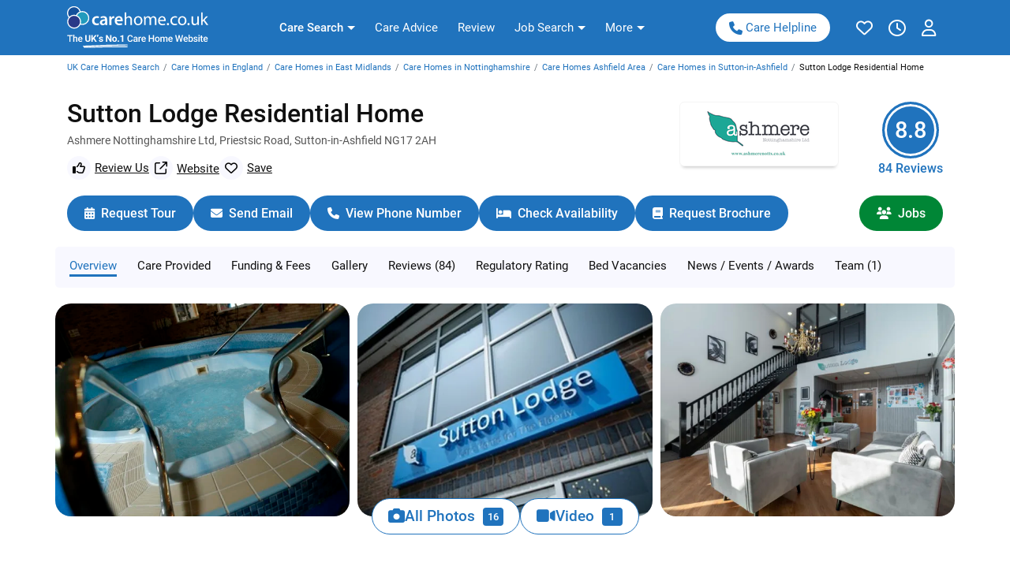

--- FILE ---
content_type: text/html;charset=UTF-8
request_url: https://www.carehome.co.uk/carehome.cfm/searchazref/10003025SUTB
body_size: 40810
content:

<!DOCTYPE html>
<!--[if lt IE 7]> <html class="no-js ie6 oldie" lang="en" xml:lang="en" xmlns:fb="http://www.facebook.com/2008/fbml" xmlns:og="http://ogp.me/ns#"> <![endif]-->

<!--[if IE 7]> <html class="no-js ie7 oldie" lang="en" xml:lang="en" xmlns:fb="http://www.facebook.com/2008/fbml" xmlns:og="http://ogp.me/ns#"> <![endif]-->
<!--[if IE 8]> <html class="no-js ie8 oldie" lang="en" xml:lang="en" xmlns:fb="http://www.facebook.com/2008/fbml" xmlns:og="http://ogp.me/ns#"> <![endif]-->
<!--[if IE 9]> <html class="no-js ie9" lang="en" xml:lang="en" xmlns:fb="http://www.facebook.com/2008/fbml" xmlns:og="http://ogp.me/ns#"> <![endif]-->
<!--[if gt IE 9]><!-->
<html class="no-js" lang="en" xml:lang="en" xmlns:fb="http://www.facebook.com/2008/fbml" xmlns:og="http://ogp.me/ns#"> <!--<![endif]-->

<head><script type="text/javascript">!function(){try{if("undefined"!=typeof sessionStorage){var e=sessionStorage.getItem("distil_referrer");(e||e==="")&&(Object.defineProperty(document,"referrer",{get:function(){return e}}),sessionStorage.removeItem("distil_referrer"))}}catch(e){}}();</script><script src="/trant-twer-thee-Malc-But-to-has-are-the-somet-th" async></script>


<script type="text/javascript" id="gasetup">
	
		window.dataLayer = window.dataLayer || [];
		function gtag(){dataLayer.push(arguments);}
	
		gtag("consent","default",{
			"ad_storage":"denied",
			"analytics_storage":"denied",
			"ad_user_data":"denied",
			"ad_personalization":"denied",
			"personalization_storage":"denied",
			"functionality_storage":"granted",
			"security_storage":"granted",
			"wait_for_update":500
			});
		gtag("set","ads_data_redaction",true)
	dataLayer = [{"server_container_url":"https://assets.carehome.co.uk","sectionID":1,"content_group1":"Profile Page","member":{"isElderlyOrDementiaCarehome":true,"id":23302,"serviceName":"Enhanced","name":"Sutton Lodge Residential Home"}}];
	(function(w,d,s,l,i){w[l]=w[l]||[];w[l].push({'gtm.start':
	new Date().getTime(),event:'gtm.js'});var f=d.getElementsByTagName(s)[0],
	j=d.createElement(s),dl=l!='dataLayer'?'&l='+l:'';j.async=true;
	j.src='https://assets.carehome.co.uk/gtm.js?id='+i+dl;f.parentNode.insertBefore(j,f);
	})(window,document,'script','dataLayer','GTM-K83N5ND');
</script>



<script type="text/javascript">
window.rumv = window.rumv || function() { (window.rumv.q = window.rumv.q || []).push(arguments) };
(function(rum,vi,si,on) {
	var s = JSON.parse( sessionStorage.getItem('rumv') || '{"pageviews":0}' ); s.pageviews++;
	if ( s.urls && s.regex && ( s.page = eval('('+s.regex+')')( s.urls, vi.location.pathname ) ) && !s.page.type ) {
			return sessionStorage.setItem('rumv', JSON.stringify( s ) );
		}

	vi.rumv.storage = s;
	var head = si.querySelector('head'), js = si.createElement('script');
	js.src = 'https://d5yoctgpv4cpx.cloudfront.net/'+rum+'/v4-'+vi.location.hostname+'.js';
	head.appendChild(js);
})( 'RUM-86478CCF2D', window, document, 'carehome.co.uk' );
</script>
<link rel="preconnect" href="https://static.axept.io/" /><script>
		window.axeptioSettings = {
			clientId: "6784e1b224125ebb8aea943c",
			cookiesVersion: "carehome.co.uk - production-en-EU",
			googleConsentMode: {
				default: {
					analytics_storage: "denied",
					ad_storage: "denied",
					ad_user_data: "denied",
					ad_personalization: "denied",
					wait_for_update: 500
				}
			}
		};

		(function(d, s) {
			var t = d.getElementsByTagName(s)[0], e = d.createElement(s);
			e.async = true; e.src = "//static.axept.io/sdk-slim.js";
			t.parentNode.insertBefore(e, t);
		})(document, "script");

		void 0 === window._axcb && (window._axcb = []);
		window._axcb.push(function (sdk) {
			sdk.on("cookies:complete", function (choices) {
				if ( choices.hasOwnProperty("microsoft") ) {
				window.uetq = window.uetq || [];
				window.uetq.push("consent", "update", {
					"ad_storage":choices.microsoft?"granted":"denied"
				});
			}
			if ( choices.hasOwnProperty("mediahawk") && window.hasOwnProperty("mhct") ) {
				window.mhct.enabled(choices.mediahawk);
			}
				if ( !amplitude.getInstance().hasOwnProperty("_isInitialized") ) {
					if ( choices.amplitude ) loadAmplitudeScript();
				} else {
					amplitude.setOptOut( !choices.amplitude );
				}
			});
		});

		const setTgAnalytics = (isAccept) => {
			// We have to transform the boolean for Google Consent Mode format
			const gcmValue = isAccept ? "granted" : "denied";
			// Here are our two vendors listed, and the Google Consent Mode parameters that will be passed to our SDK
			const vendors = { google_analytics: isAccept, amplitude: isAccept, $$googleConsentMode: {
					analytics_storage: gcmValue,
					ad_storage: gcmValue,
					ad_user_data: gcmValue,
					ad_personalization: gcmValue,
					version: 2
			}};
			// Trigger a Google Consent Mode update with the new values
			gtag("consent", "update", vendors.$$googleConsentMode);
			// axeptioHandleVendors will update the stored consent with the new values
			// overwrite our cookies
			// will also send the consent to our servers
			// and trigger the completion events, e.g. in the dataLayer
			window.axeptioHandleVendors(vendors);
		}
		</script> 
	<link rel="manifest" href="/resources/global/manifest/1/manifest.json">
	<meta charset="utf-8"/>
	
			<meta  property="og:image" content="https://www.carehome.co.uk/photos/largephotos/23302_0501210420151.jpg">
			<meta name="twitter:card" content="summary">
			<meta  property="og:title" content="Sutton Lodge Residential Home, Ashmere Nottinghamshire Ltd, Priestsic Road, Sutton-in-Ashfield, Nottinghamshire NG17 2AH | 84 Reviews">
			<meta name="twitter:image" content="https://www.carehome.co.uk/social_media_logo.jpg">
			<meta name="x-ua-compatible" content="IE=edge">
			<meta  property="og:description" content="Read 84 reviews of Sutton Lodge Residential Home. View 16 photos of Sutton Lodge Residential Home Sutton-in-Ashfield. View prices, types of services provided, admission restrictions and facilities for Sutton Lodge Residential Home Nottinghamshire NG17 2AH.">
			<meta name="referrer" content="always">
			<meta name="twitter:site" content="&#x40;carehome_co_uk">
			<meta  property="og:type" content="website">
			<meta  property="fb:app_id" content="116140458549636">
			<meta name="theme-color" content="#005295">
			<meta  property="og:site_name" content="carehome.co.uk">
			<meta name="description" content="Read 84 reviews of Sutton Lodge Residential Home. View 16 photos of Sutton Lodge Residential Home Sutton-in-Ashfield. View prices, types of services provided, admission restrictions and facilities for Sutton Lodge Residential Home Nottinghamshire NG17 2AH.">
			<meta  property="og:locale" content="en_UK">
			<meta  property="fb:admins" content="515577482">
			<meta name="twitter:description" content="Read 84 reviews of Sutton Lodge Residential Home. View 16 photos of Sutton Lodge Residential Home Sutton-in-Ashfield. View prices, types of services provided, admission restrictions and facilities for Sutton Lodge Residential Home Nottinghamshire NG17 2AH.">
			<meta name="google-signin-client_id" content="588597019837-tgm4ksasfaamc25na7d223k0bassdtu7.apps.googleusercontent.com">
			<meta name="twitter:title" content="Sutton Lodge Residential Home, Ashmere Nottinghamshire Ltd, Priestsic Road, Sutton-in-Ashfield, Nottinghamshire NG17 2AH | 84 Reviews">
			<meta name="keywords" content="Sutton Lodge Residential Home, Sutton-in-Ashfield,Nottinghamshire">
			<meta  property="og:url" content="https://www.carehome.co.uk/carehome.cfm/searchazref/10003025SUTB">
			<meta name="viewport" content="width=device-width, initial-scale=1.0">
	<base href="https://www.carehome.co.uk" />
	<script>
		basehref = 'https://www.carehome.co.uk';
		sessionStorage.fontsLoaded&&document.documentElement.classList.add("wf-active");
	</script>

	<title>Sutton Lodge Residential Home, Ashmere Nottinghamshire Ltd, Priestsic Road, Sutton-in-Ashfield, Nottinghamshire NG17 2AH &#x7c; 84 Reviews</title>

	<link rel="canonical" href="https://www.carehome.co.uk/carehome.cfm/searchazref/10003025SUTB"> 

	<link rel="shortcut icon" href="/assets/images/theme/favicon.png" />
	<link rel="preload" href="/resources/fonts/Roboto/Roboto-Regular.woff2" crossorigin="anonymous" as="font" type="font/woff2">
	<link rel="preload" href="/resources/fonts/Roboto/Roboto-Bold.woff2" crossorigin="anonymous" as="font" type="font/woff2">

	<link rel="preconnect" href="//cdnjs.cloudflare.com">
	<link rel="preconnect" href="https://assets.carehome.co.uk">
	<link rel="preconnect" href="//cdn.amplitude.com">

	


	<style>
		:root {
			--proceed: #008636!important;
			--warning: #b32531!important;
		
			--site: #2073bd;
			--sitelink:#2073bd;
			--sitelinkdark:#01284a;
			--sitesecondary: #e2effa;
			--sitedark:#01284a;
			--sitelight: ghostwhite;
			--fa-primary-color: #fff!important;
			--gradianth: linear-gradient(to right, rgba(0, 19, 71, .9) 0%, rgba(0, 82, 149, .8) 50%, rgba(0, 19, 71, .9) 100%);
			--gradiant: linear-gradient(to bottom,rgba(24,85,140,1) 0,rgba(29,104,170,1) 47%);
			--transparent: rgba(248,248,255,.8);
		
		}
	</style>

	
	<style>
		/* FONTS */
		@font-face{font-family:"Roboto";src:url(/resources/fonts/Roboto/Roboto-Medium.woff2)format("woff2"),url(/resources/fonts/Roboto/Roboto-Medium.woff)format("woff");font-weight:500;font-style:normal;font-display:swap}@font-face{font-family:"Roboto";src:url(/resources/fonts/Roboto/Roboto-Regular.woff2)format("woff2"),url(/resources/fonts/Roboto/Roboto-Regular.woff)format("woff");font-weight:400;font-style:normal;font-display:swap}@font-face{font-family:"Roboto";src:url(/resources/fonts/Roboto/Roboto-Bold.woff2)format("woff2"),url(/resources/fonts/Roboto/Roboto-Bold.woff)format("woff");font-weight:700;font-style:normal;font-display:swap}
		button.carehelp-nav-link {background: white!important;color: var(--site)!important;padding: 2px 8px!important;font-weight: 500!important;border: 1px solid var(--site)!important;font-size: 12px!important;line-height: 20px!important;}
		@media (min-width:1200px){button.carehelp-nav-link{font-size: 13px!important;padding: 4px 10px!important;}}
		.carehelp-top-link{background:#fff;border:2px solid var(--site);display:flex;justify-content:center;align-items:center;border-radius:14px;padding:0 10px;height:28px;position:absolute;top:56px;right:15px;z-index:10;color:var(--site)!important;line-height:1;font-size:13px}.carehelp-top-link>i{margin-right:3px;rotate:9deg;}.carehelp-top-link-spacing{top:62px;}
		.carehelp-top-link:hover{background:var(--sitedark);border-color:var(--sitedark);text-decoration:none;color:#fff!important}@media (min-width:576px){.carehelp-top-link{top:58px;height:29px;line-height:28px}.carehelp-top-link-spacing{top:71px;}}@media (min-width:768px){.carehelp-bottom-link,.carehelp-top-link{display:none!important}}
	</style>
	
		<style>

			body {margin:0;line-height:1.5;}
			*, ::after, ::before {box-sizing: border-box;}
 			@charset "UTF-8";

			/* MISC */
			.container,.container-fluid,.container-lg,.container-md,.container-sm,.container-xl{width:100%;padding-right:15px;padding-left:15px;margin-right:auto;margin-left:auto}@media (min-width:576px){.container{max-width:540px}}@media (min-width:768px){.container{max-width:720px}}@media (min-width:992px){.container{max-width:960px}}@media (min-width:1200px){.container{max-width:1140px}}@media (min-width:576px){.container,.container-sm{max-width:540px}.col-sm-3{-ms-flex:0 0 25%;flex:0 0 25%;max-width:25%}.col-sm-6{-ms-flex:0 0 50%;flex:0 0 50%;max-width:50%}.col-sm-9{-ms-flex:0 0 75%;flex:0 0 75%;max-width:75%}}@media (min-width:768px){.container,.container-md,.container-sm{max-width:720px}.col-md-2{-ms-flex:0 0 16.666667%;flex:0 0 16.666667%;max-width:16.666667%}.col-md-3{-ms-flex:0 0 25%;flex:0 0 25%;max-width:25%}.col-md-4{-ms-flex:0 0 33.333333%;flex:0 0 33.333333%;max-width:33.333333%}.col-md-5{-ms-flex:0 0 41.666667%;flex:0 0 41.666667%;max-width:41.666667%}.col-md-6{-ms-flex:0 0 50%;flex:0 0 50%;max-width:50%}.col-md-7{-ms-flex:0 0 58.333333%;flex:0 0 58.333333%;max-width:58.333333%}.col-md-12{-ms-flex:0 0 100%;flex:0 0 100%;max-width:100%}}.row{display:-ms-flexbox;display:flex;flex-wrap:wrap;margin-right:-15px;margin-left:-15px}.col-12,.col-lg-8,.col-md-12,.col-md-2,.col-md-3,.col-md-4,.col-md-5,.col-md-6,.col-md-7,.col-sm-3,.col-sm-6,.col-sm-9{position:relative;width:100%;padding-right:15px;padding-left:15px}.col-12{-ms-flex:0 0 100%;flex:0 0 100%;max-width:100%}.dropdown-menu{display:none}.nav{display:-ms-flexbox;display:flex;flex-wrap:wrap;padding-left:0}.nav-link,.navbar{padding:.5rem 1rem}.nav-link{display:block}.navbar,.navbar-nav{display:-ms-flexbox}.navbar{display:flex;-ms-flex-wrap:wrap;flex-wrap:wrap;-ms-flex-align:center;align-items:center;-ms-flex-pack:justify;justify-content:space-between}.navbar-brand{display:inline-block;padding-top:.3125rem;padding-bottom:.3125rem;margin-right:1rem;font-size:1.25rem;line-height:inherit}.navbar-nav{display:flex;-ms-flex-direction:column;flex-direction:column;padding-left:0}.navbar-nav .dropdown-menu{position:static;float:none}.navbar-collapse{-ms-flex-preferred-size:100%;flex-basis:100%;-ms-flex-positive:1;flex-grow:1;-ms-flex-align:center;align-items:center}.navbar-toggler{padding:.25rem .75rem;font-size:1.25rem;line-height:1;border:1px solid #fff0;border-radius:.25rem}.navbar-light .navbar-brand{color:rgb(0 0 0 / .9)}.breadcrumb{display:flex;-ms-flex-wrap:wrap;flex-wrap:wrap;padding:.75rem 1rem;margin-bottom:1rem;list-style:none;background-color:#e9ecef;border-radius:.25rem}.breadcrumb-item{display:-ms-flexbox;display:flex}.breadcrumb-item+.breadcrumb-item::before{display:inline-block;color:#6c757d;content:"/"}.d-none{display:none!important}.d-inline{display:inline!important}.d-inline-block{display:inline-block!important}.d-block{display:block!important}@supports ((position:-webkit-sticky) or (position:sticky)){.sticky-top{position:-webkit-sticky;position:sticky;top:0;z-index:1020}}.sr-only{position:absolute;width:1px;height:1px;padding:0;margin:-1px;clip:rect(0,0,0,0);border:0}.w-100{width:100%!important}.m-0{margin:0!important}.mb-0{margin-bottom:0!important}.mt-1{margin-top:0.25rem!important}.mr-1{margin-right:0.25rem!important}.mb-1{margin-bottom:0.25rem!important}.ml-1{margin-left:0.25rem!important}.m-2{margin:0.5rem!important}.mt-2,.my-2{margin-top:0.5rem!important}.mb-2,.my-2{margin-bottom:0.5rem!important}.mr-2{margin-right:0.5rem!important}.mt-3{margin-top:1rem!important}.ml-3{margin-left:1rem!important}.ml-4{margin-left:1.5rem!important}.mb-4,.my-4{margin-bottom:1.5rem!important}.mt-4,.my-4{margin-top:1.5rem!important}.p-0{padding:0!important}.pt-0{padding-top:0!important}.pr-0{padding-right:0!important}.pb-0{padding-bottom:0!important}.pl-0{padding-left:0!important}.p-2{padding:0.5rem!important}.pr-2{padding-right:0.5rem!important}.pt-3{padding-top:1rem!important}.pb-3{padding-bottom:1rem!important}.pt-4{padding-top:1.5rem!important}.pb-4{padding-bottom:1.5rem!important}.m-auto{margin:auto!important}.align-self-end{-ms-flex-item-align:end!important;align-self:flex-end!important}.flex-wrap{-ms-flex-wrap:wrap!important;flex-wrap:wrap!important}.mr-auto{margin-right:auto!important}.ml-auto{margin-left:auto!important}@media (min-width:576px){.d-sm-none{display:none!important}.d-sm-inline{display:inline!important}.d-sm-inline-block{display:inline-block!important}.d-sm-block{display:block!important}.justify-content-sm-start{-ms-flex-pack:start!important;justify-content:flex-start!important}.justify-content-sm-end{-ms-flex-pack:end!important;justify-content:flex-end!important}.justify-content-sm-center{-ms-flex-pack:center!important;justify-content:center!important}.m-sm-0{margin:0!important}.mt-sm-0{margin-top:0!important}.m-sm-2{margin:0.5rem!important}.mt-sm-2{margin-top:0.5rem!important}.ml-sm-2{margin-left:0.5rem!important}.mb-sm-3{margin-bottom:1rem!important}.pt-sm-2{padding-top:0.5rem!important}.pb-sm-2{padding-bottom:0.5rem!important}.p-sm-3{padding:1rem!important}.pt-sm-3{padding-top:1rem!important}.ml-sm-auto{margin-left:auto!important}}@media (min-width:768px){.d-md-none{display:none!important}.d-md-inline{display:inline!important}.d-md-inline-block{display:inline-block!important}.d-md-block{display:block!important}}@media (min-width:992px){.container,.container-lg,.container-md,.container-sm{max-width:960px}.col-lg-8{-ms-flex:0 0 66.666667%;flex:0 0 66.666667%;max-width:66.666667%}.modal-lg,.modal-xl{max-width:800px}.d-lg-none{display:none!important}.d-lg-inline{display:inline!important}.mb-lg-3{margin-bottom:1rem!important}.mt-lg-3{margin-top:1rem!important}.my-lg-0{margin-top:0!important;margin-bottom:0!important}}@media (min-width:1200px){.container,.container-lg,.container-md,.container-sm,.container-xl,.modal-xl{max-width:1140px}.d-xl-none{display:none!important}.d-xl-block{display:block!important}.mr-xl-3{margin-right:1rem!important}}.text-left{text-align:left!important}.text-right{text-align:right!important}.text-center{text-align:center!important}.img-fluid{max-width:100%;height:auto}body{font-family:"Roboto",Tahoma!important}.small,small{font-size:70%}a{color:var(--sitelink);text-decoration:none}a:hover{color:var(--sitedark)}ul,ol{margin:0;}
			.mb-4, .my-4 {margin-bottom: 1.5rem !important;}.mt-2, .my-2 {margin-top: .5rem !important;}
			/* BREADCRUMBS */
			#breadcrumb_container ol{margin-bottom:0}@media (min-width:768px){#breadcrumb_container{min-height:16.8px}}.breadcrumb-item+.breadcrumb-item{padding-left:5px}.breadcrumb-item+.breadcrumb-item::before{padding-right:5px}.mobile_breadcrumb{list-style:none}@media (max-width:575px){ol.breadcrumb .mobile_breadcrumb{font-size:13px!important}}@media (max-width:767px){ol.breadcrumb>*{display:none}ol.breadcrumb .mobile_breadcrumb{display:block}.mobile_breadcrumb:before{padding:0 5px 0 0;margin-left: -12px;color:#ccc;content:"\003c"!important}}
			@media (max-width:575px) {.breadcrumb {max-width:calc(100% - 134px)}}

			/* TOP NAV */
			.top-menu-wrapper,.secondary-menu-wrapper,.tertiary-menu-wrapper{display:none}.top-menu-mobile{height:50px;display:-webkit-box;display:flex;display:-ms-flexbox;-webkit-box-align:center;align-items:center;-ms-flex-align:center;background:var(--gradiant)}.top-menu-mobile-left,.top-menu-mobile-right{-webkit-box-flex:1;-ms-flex:1;flex:1;display:-webkit-box;display:flex;display:-ms-flexbox;margin:0 5px}.top-menu-mobile-right{-webkit-box-pack:end;-ms-flex-pack:end;justify-content:flex-end}.top-menu-mobile img{width:100%;max-width:184px;min-width:113px}.top-menu-mobile .top-menu-mobile-left .top-menu-mobile-btn{margin-left:2px}.top-menu-mobile .top-menu-mobile-right .top-menu-mobile-btn{margin-right:2px}.top-menu-mobile div .top-menu-mobile-btn{height:36px;width:36px;border-radius:3px;display:-webkit-box;display:flex;display:-ms-flexbox;-webkit-box-align:center;align-items:center;-ms-flex-align:center;-webkit-box-pack:center;justify-content:center;-ms-flex-pack:center;text-decoration:none;overflow:hidden;position:relative;outline:none;border:0;padding:0;background:none}.top-menu-mobile div .top-menu-mobile-btn:hover,.top-menu-mobile div .top-menu-mobile-btn:active,.top-menu-mobile div .top-menu-mobile-btn[aria-expanded=true]{background:var(--sitedark)}.top-menu-mobile div .top-menu-mobile-btn i{color:#fff;font-size:19px;position:relative;top:1px}.top-menu-mobile div .top-menu-mobile-btn i{position:absolute;top:10px;left:9px}.top-menu-mobile div .top-menu-mobile-btn i.fa-times{font-size:21px;left:11px;top:9px}.top-menu-mobile div a i.fa-heart{font-size:20px}@media (min-width:768px){.top-menu-mobile-wrapper{display:none}.top-menu-wrapper,.secondary-menu-wrapper,.tertiary-menu-wrapper{display:block;width:100%}.top-menu-links{max-width:58.33333%;-webkit-box-flex:0;-ms-flex:0 0 58.333333%;flex:0 0 58.333333%}.top-menu-extra{max-width:16.666667%;-webkit-box-flex:0;-ms-flex:0 0 16.666667%;flex:0 0 16.666667%}.top-menu{display:-webkit-box;display:flex;display:-ms-flexbox;-webkit-box-align:center;align-items:center;-ms-flex-align:center;padding:0;height:50px;-webkit-box-pack:justify;-ms-flex-pack:justify;justify-content:space-between}.top-menu-user-nav .top-menu-nav-linked-mobile{display:none}.top-menu-logo{padding-right:0}.top-menu-logo a{display:block;padding:4px 0 0}.top-menu-logo img{display:block;max-width:100%;height:auto}.top-menu-links>ul{display:-webkit-box;display:flex;display:-ms-flexbox;-webkit-box-pack:center;justify-content:center;-ms-flex-pack:center;padding:0;margin:0;list-style:none}.top-menu-links>ul>li{position:relative}.top-menu-links>ul>li>.top-menu-link{height:50px;display:-webkit-box;display:flex;display:-ms-flexbox;-webkit-box-align:center;align-items:center;-ms-flex-align:center;margin:0 6px;text-decoration:none;color:var(--sitelink)!important;line-height:26px;font-size:14px;outline:none;white-space:nowrap;background:none;border:0;padding:0}.top-menu-link.dropdown-toggle::after,.secondary-menu-link.dropdown-toggle::after,.tertiary-menu-link.dropdown-toggle::after{display:inline-block;margin-left:5px;vertical-align:5px;content:"";border-top:5px solid;border-right:5px solid #fff0;border-bottom:0;border-left:5px solid #fff0}.top-menu-links>ul>li>.top-menu-link>span{border-bottom:3px solid #fff0}.top-menu-links>ul>li>.top-menu-link.active>span,.top-menu-links>ul>li>.top-menu-link:hover>span,.top-menu-links>ul>li>.top-menu-link:active>span,.top-menu-links>ul>li.open>.top-menu-link>span,.top-menu-links>ul>li.show>.top-menu-link>span{border-bottom:3px solid var(--sitelink)}.top-menu-user-compact{background:none;padding:0;border:0;outline:0!important;height:50px}.top-menu-nav-linked a::after,.top-menu-user-compact::after{display:none!important}.top-menu-user-full{display:none!important}.top-menu-user-nav li.panel{border:none;-webkit-box-shadow:none;box-shadow:none;padding-bottom:5px;margin-bottom:5px}.top-menu-user-nav li.panel:last-child{border-bottom:0;padding-bottom:0;margin-bottom:0}.top-menu-user-nav strong.top-menu-nav-title{font-weight:500;font-size:15px;color:#101010!important;padding:5px 10px!important;line-height:20px;display:block}.top-menu-user-nav ul{padding:0;list-style:none}.top-menu-extra{display:-webkit-box;display:-ms-flexbox;display:flex;-webkit-box-align:center;-ms-flex-align:center;align-items:center;-webkit-box-pack:end;-ms-flex-pack:end;justify-content:flex-end;min-width:148px;height:50px}.top-menu-extra>a{min-width:36px;height:36px;display:-webkit-box;display:-ms-flexbox;display:flex;-webkit-box-align:center;-ms-flex-align:center;align-items:center;-webkit-box-pack:center;-ms-flex-pack:center;justify-content:center;text-decoration:none;border-radius:999px}.top-menu-extra i.fa-heart{color:var(--warning);font-size:21px}.top-menu-login{display:none!important}.top-menu div.top-menu-account{border-bottom:0;background:var(--site);width:36px;height:36px;border-radius:100%;line-height:36px;color:white!important;margin:0 0 0 10px!important;display:-webkit-box;display:-ms-flexbox;display:flex;-webkit-box-pack:center;-ms-flex-pack:center;justify-content:center;-webkit-box-align:center;-ms-flex-align:center;align-items:center}.top-menu div.top-menu-account img{border-radius:100%}.top-menu div.top-menu-account i{font-size:16px}.top-menu-extra>ul>li>.top-menu-link{padding:0!important;margin:0 0 0 12px!important}.top-menu-extra>ul>li>.top-menu-link>span{margin-left:0}.secondary-menu-wrapper{background:var(--site);min-height:42px}.tertiary-menu-wrapper{background:var(--site);border-top:1px solid #ddd;min-height:42px}.secondary-menu-wrapper>div,.tertiary-menu-wrapper>div{width:100%}.secondary-menu-links>ul,.tertiary-menu-links>ul{display:-webkit-box;display:flex;display:-ms-flexbox;-webkit-box-align:center;align-items:center;-ms-flex-align:center;-webkit-box-pack:center;justify-content:start;-ms-flex-pack:center;-ms-flex-wrap:wrap;flex-wrap:wrap;-ms-flex-flow:row wrap;min-height:42px;padding:0;margin:0;list-style:none;white-space:nowrap;width:100%;position:relative}.secondary-menu-links>ul>li>.secondary-menu-link,.tertiary-menu-links>ul>li>.tertiary-menu-link{font-size:13px;display:-webkit-box;display:flex;display:-ms-flexbox;-webkit-box-align:center;align-items:center;-ms-flex-align:center;margin:0 6px;text-decoration:none;color:white!important;height:42px;line-height:36px;padding:0;border:0;outline:0;background:none}.secondary-menu-links>ul>li>.secondary-menu-link>span,.tertiary-menu-links>ul>li>.tertiary-menu-link>span{border-bottom:3px solid #fff0;margin-top:3px}.secondary-menu-links>ul>li>.secondary-menu-link.active>span,.secondary-menu-links>ul>li>.secondary-menu-link:hover>span,.secondary-menu-links>ul>li>.secondary-menu-link:active>span,.secondary-menu-links>ul>li.open>.secondary-menu-link>span,.secondary-menu-links>ul>li.show>.secondary-menu-link>span,.tertiary-menu-links>ul>li>.tertiary-menu-link.active>span,.tertiary-menu-links>ul>li>.tertiary-menu-link:hover>span,.tertiary-menu-links>ul>li>.tertiary-menu-link:active>span,.tertiary-menu-links>ul>li.open>.tertiary-menu-link>span,.tertiary-menu-links>ul>li.show>.tertiary-menu-link>span{border-bottom:3px solid #fff}.secondary-menu li>ul.dropdown-menu,.tertiary-menu li>ul.dropdown-menu{font-size:13px;border-top:0!important;left:6px!important;-webkit-box-shadow:0 2px 1px rgb(0 0 0 / 20%) inset;box-shadow:0 2px 1px rgb(0 0 0 / 20%) inset}.secondary-menu-links>ul>li>div.secondary-menu-link-carehelp>a{position:absolute;right:15px;top:5px;background:#fff;color:var(--site)!important;border-radius:16px;padding:0 12px;height:32px;border:none;text-decoration:none;line-height:1;display:flex;justify-content:center;align-items:center;white-space:nowrap;font-size:14px;}.secondary-menu-links>ul>li>div.secondary-menu-link-carehelp>a:hover{background:var(--sitedark);color:#fff!important;}.secondary-menu-links>ul>li>div.secondary-menu-link-carehelp>i{margin-right:3px;rotate:9deg;font-size:16px}}@media (min-width:992px){.top-menu-logo a{padding:11px 0 6px}.top-menu-links>ul>li>.top-menu-link{margin:0 7px;font-size:15px}.secondary-menu-wrapper>div,.tertiary-menu-wrapper>div{width:970px;max-width:960px}.secondary-menu-links>ul>li>.secondary-menu-link,.tertiary-menu-links>ul>li>.tertiary-menu-link{font-size:14px}.secondary-menu-links>ul,.tertiary-menu-links>ul{justify-content:center;margin:0;}}@media (min-width:1200px){.top-menu-links{-ms-flex:0 0 50%;-webkit-box-flex:0;flex:0 0 50%;max-width:50%}.top-menu-extra{-ms-flex:0 0 25%;-webkit-box-flex:0;flex:0 0 25%;max-width:25%}.top-menu-user-full{display:-webkit-box!important;display:-ms-flexbox!important;display:flex!important}.top-menu-user-compact{display:none!important}.top-menu-login{display:block!important;padding:0 8px;-webkit-box-shadow:none;box-shadow:none;margin-left:16px!important;font-size:14px;border:1px solid var(--site);width:auto!important;line-height:30px!important;height:auto!important;border-radius:3px}.top-menu-login:hover,.top-menu-login:focus{background:var(--sitedark);color:white!important;border:1px solid var(--sitedark);text-decoration:none}.secondary-menu-wrapper>div,.tertiary-menu-wrapper>div{width:1170px;max-width:1140px}}
			.tmn .dropdown-menu-account>li.panel a:hover,.tmn .dropdown-menu>li>a:hover{text-decoration:none;background:var(--site)!important;color:#fff}.tmn-wrapper{background:var(--site)}.tmn{display:flex;justify-content:space-between;align-items:center;padding:0 10px;height:56px;margin:0 auto;max-width:1170px}.tmn-left,.tmn-right{display:flex;align-items:center;min-width:67px}.tmn-right{justify-content:flex-end}.tmn-btn{background:0 0;border:none;cursor:pointer;padding:0;display:flex;align-items:center;justify-content:center;color:#fff;border-radius:4px;height:32px;width:32px}.tmn .dropdown-menu>li a,.tmn-btn-carehelp{color:var(--sitelink);white-space:nowrap;font-size:14px}.tmn-btn:focus,.tmn-btn:hover{background:var(--sitedark);color:#fff;text-decoration:none}.tmn-btn>i{font-size:19px}.tmn-btn-search{margin-left:3px}.tmn-btn-shortlist{margin-right:3px}.tmn-btn-account-desktop,.tmn-btn-account-loggedin>i,.tmn-btn-carehelp,.tmn-btn-recent,.tmn>a>img.tmn-logo-desktop{display:none}.tmn-btn-carehelp{background:#fff;padding:0 15px;height:36px;justify-content:center;align-items:center;border-radius:18px;margin-right:15px;border:2px solid #fff}.tmn-btn-carehelp:hover{text-decoration:none;border-color:#fff;color:#fff;background:var(--sitedark)}.tmn-btn-carehelp>i{rotate:9deg;margin-right:3px}.tmn-btn-account-img{margin-left:5px}.tmn-btn-account-img:focus,.tmn-btn-account-img:hover{background:0 0}.tmn-btn-account-desktop>img{border-radius:100%;border:2px solid #fff}.tmn-btn-account-desktop:focus>img,.tmn-btn-account-desktop:hover>img{border-color:var(--sitedark)}.tmn-btn-account-loggedin{border-radius:100%;border:2px solid #fff;width:28px;height:28px}.tmn-btn-account-loggedin>span{line-height:1;font-size:13px;letter-spacing:-.5px;position:relative;top:-.5px}.tmn>a{display:flex;align-items:center;justify-content:center}.tmn>a>img{position:relative;top:-1px}.tmn>ul{display:none;justify-content:flex-start;align-items:center;padding:0 15px;margin:0 auto;list-style:none}.tmn>ul>li{margin-right:12px;position:relative}.tmn>ul>li:last-of-type{margin-right:0}.tmn>ul>li>a,.tmn>ul>li>button{color:#fff;background:0 0;border:none;cursor:pointer;font-size:15px;text-decoration:none;padding:0;height:70px;white-space:nowrap;display:flex;align-items:center;justify-content:center;text-align:center}.tmn>ul>li>button.dropdown-toggle::after{margin-left:5px;content:"";border-top:5px solid;border-right:5px solid transparent;border-bottom:0;border-left:5px solid transparent;width:5px;height:5px;display:inline-block;vertical-align:initial}.tmn>ul .dropdown-menu:hover,.tmn>ul>li>button.dropdown-toggle:hover+.dropdown-menu{display:block}.tmn>ul>li>button.dropdown-toggle:active{pointer-events:none}.tmn>ul>li>a.active>span,.tmn>ul>li>a:focus>span,.tmn>ul>li>a:hover>span,.tmn>ul>li>button.active>span,.tmn>ul>li>button:focus>span,.tmn>ul>li>button:hover>span{font-weight:500}.tmn>ul>li>a>span::after,.tmn>ul>li>button>span::after{content:attr(data-text);content:attr(data-text)/"";height:0;visibility:hidden;overflow:hidden;-webkit-user-select:none;-moz-user-select:none;-ms-user-select:none;user-select:none;pointer-events:none;font-weight:500;display:block;text-align:center}@media speech{.tmn>ul>li>a>span::after,.tmn>ul>li>button>span::after{display:none}}.tmn .dropdown-menu{margin:0;background:#fff;box-shadow:rgba(0,0,0,.1) 0 4px 6px -1px,rgba(0,0,0,.06) 0 2px 4px -1px;border:1px solid #ccc;border-radius:8px;left:-9px;min-width:200px;z-index:9999;font-size:14px;transform:translate3d(0,70px,0)!important;top:-15px;padding:8px 0}.tmn .dropdown-menu-account,.tmn .dropdown-menu-more{left:auto!important;right:-9px}.tmn .dropdown-menu>li a{padding:5px 10px;display:block}.tmn .dropdown-menu>li>a.active{background:#ddefff}.tmn-btn-account-desktop.dropdown-toggle::after{content:none}.tmn .dropdown-menu-account{top:0;min-width:280px;padding-top:0;border-top:none;border-radius:0 0 8px 8px}.tmn .dropdown-menu-account ul{padding:0;margin:0;list-style:none}.tmn .dropdown-menu-account>li.panel{margin-bottom:5px;padding:5px 0;box-shadow:0 1px 1px rgba(0,0,0,.05)}.tmn .dropdown-menu-account>li.panel:last-of-type{margin-bottom:0;padding-bottom:0;box-shadow:none}.tmn .dropdown-menu-account>li.panel strong{padding:5px 10px;display:block;font-size:15px}.tmn .dropdown-menu-account>li.panel a{padding:5px 10px;display:block}@media (max-width:767px){.open>.dropdown-menu-account,.show>.dropdown-menu-account{display:none}}@media (min-width:768px){.tmn{height:70px;justify-content:flex-start;padding:0 15px}.tmn>a>img.tmn-logo-desktop{display:block}.tmn-btn-account-mobile,.tmn-left,.tmn>a>img.tmn-logo-mobile{display:none}.tmn-right{position:relative;height:70px}.tmn-btn-account-desktop,.tmn>ul{display:flex}.tmn-btn-account-loggedin{margin-left:5px}}@media (min-width:860px){.tmn>ul>li{margin-right:20px}.tmn-btn-recent{display:flex}.tmn-btn-recent,.tmn-btn-shortlist{margin-right:5px}}@media (min-width:992px){.tmn .dropdown-menu-more{left:-9px!important;right:auto}.tmn-btn-carehelp{display:flex}}@media (min-width:1200px){.tmn-btn-carehelp,.tmn>ul>li{margin-right:25px}.tmn{padding:0 30px}.tmn-btn{height:36px;width:36px}.tmn-btn>i{font-size:21px}.tmn-btn-account-desktop>span{font-size:15px;font-weight:500;letter-spacing:0}.tmn-btn-carehelp{font-size:15px}.tmn-btn-carehelp>i{font-size:17px;margin-right:4px}}

			/* GROUP LOGO */
			.logo-shadow{padding:4px;border-radius:6px;border:1px solid;background:#fff;-webkit-box-shadow:0 5px 4px -4px rgba(0,0,0,.25);box-shadow:0 5px 4px -4px rgba(0,0,0,.25)}

			/* PROFILE HEADER */
			#profile-header{padding:0 15px 0}.profile-header-contents{display:-webkit-box;display:flex;display:-ms-flexbox;-webkit-box-pack:justify;justify-content:space-between;-ms-flex-pack:justify;-webkit-box-orient:vertical;-webkit-box-direction:normal;flex-direction:column;-ms-flex-direction:column;-webkit-box-align:start;-ms-flex-align:start;align-items:flex-start}.profile-header-top h1{font-size:26px;margin:7px 0;line-height:28px;font-weight:500;color:#101010;font-family:'Roboto',Arial;text-align:left}.profile-header-top[data-reviews] h1{margin-right:80px}.profile-header-address{font-size:14px;line-height:17px;color:#555;margin-bottom:20px}.profile-header-top[data-reviews] .profile-header-address{margin-right:80px}.profile-header-address span{white-space:nowrap}.profile-header-top small{font-size:14px!important;color:var(--warning);font-weight:700;margin-bottom:3px;display:block}.profile-header-top{width:100%;position:relative}.profile-header-logo-award{position:absolute;z-index:11;left:auto;display:-webkit-box;display:-ms-flexbox;display:flex;-webkit-box-align:start;align-items:flex-start;flex-direction:row;left:-15px;padding:5px 20px;width:100vw;justify-content:space-between;opacity:0}@media (min-width:768px){.profile-header-logo-award{-webkit-box-align:center;-ms-flex-align:center;align-items:center;flex-direction:row;width:auto;padding:0px 20px;}}.profile-header-logo img{max-width:130px;max-height:49px;min-width:130px;min-height:49px}@media (min-width:576px){.profile-header-logo img{max-width:133px;max-height:50px;min-width:133px;min-height:50px}}.profile-header-award{display:inline-block}.profile-header-award img{max-width:70px;max-height:70px;min-width:70px;min-height:70px}.profile-header-review{display:-webkit-box;display:-ms-flexbox;display:flex;-webkit-box-pack:start;-ms-flex-pack:start;justify-content:flex-start;-webkit-box-orient:vertical;-webkit-box-direction:normal;-ms-flex-direction:column;flex-direction:column;-webkit-box-align:center;-ms-flex-align:center;align-items:center;text-decoration:none!important;position:absolute;top:0;right:0}.profile-header-review>span{border-radius:100%;background:var(--site);color:#fff;line-height:56px;height:56px;width:56px;font-weight:500;border:3px solid var(--site);-webkit-box-shadow:inset 0 0 0 3px #fff;box-shadow:inset 0 0 0 3px #fff;font-size:20px;display:-webkit-box;display:-ms-flexbox;display:flex;-webkit-box-align:center;-ms-flex-align:center;align-items:center;-webkit-box-pack:center;-ms-flex-pack:center;justify-content:center}.profile-header-review>em{font-style:normal;font-size:13px;font-weight:500;margin-top:4px;line-height:1;white-space:nowrap}.profile-header-options{display:-webkit-box;display:-ms-flexbox;display:flex;-webkit-box-align:center;-ms-flex-align:center;align-items:center;gap:8px 10px;margin-bottom:10px;white-space:nowrap;-ms-flex-wrap:wrap;flex-wrap:wrap;min-height:30px}.btn-shortlist,.btn-submitreview,.btn-visitwebsite{border:none;outline:none!important;background:none;margin:0;padding:0;font-size:15px;color:#101010;cursor:pointer;height:30px;display:-webkit-box;display:-ms-flexbox;display:flex;-webkit-box-align:center;-ms-flex-align:center;align-items:center;text-decoration:none!important}.btn-shortlist:hover,.btn-submitreview:hover,.btn-visitwebsite:hover{color:#101010}.btn-shortlist>span,.btn-submitreview>span,.btn-visitwebsite>span{text-decoration:underline}.btn-shortlist.btn-shortlist-saved>i,.btn-shortlist:hover>i{color:var(--warning)}.btn-shortlist>i,.btn-submitreview>i,.btn-visitwebsite>i{border-radius:100%;width:30px;height:30px;display:-webkit-inline-box;display:-ms-inline-flexbox;display:inline-flex;-webkit-box-align:center;-ms-flex-align:center;align-items:center;-webkit-box-pack:center;-ms-flex-pack:center;justify-content:center;font-size:16px;background:ghostwhite;color:#000;margin-right:5px}.btn-submitreview>span>span,.btn-visitwebsite>span>span{display:none}.profile-header-options .btn-shortlist>span,.profile-header-options .btn-submitreview>span,.profile-header-options .btn-visitwebsite>span{font-size:13px}.profile-social-sharing{width:68px}.profile-social-sharing>div>div{display:-webkit-inline-box!important;display:-ms-inline-flexbox!important;color:#101010;display:inline-flex!important;-webkit-box-pack:center;-ms-flex-pack:center;justify-content:center;-webkit-box-align:center;-ms-flex-align:center;align-items:center;position:relative;width:30px!important;height:30px!important;padding:0!important;margin-right:38px!important;top:0!important}.profile-social-sharing>div>div:hover{color:#101010}.profile-social-sharing>div>div:after{font-family:'Roboto',Arial,sans-serif;position:absolute;left:30px;content:'Share';margin-left:5px;font-size:13px;text-decoration:underline}.profile-social-sharing>div>div>img{width:18px!important;height:18px!important;vertical-align:initial!important;top:0!important;left:-1px!important;filter:brightness(0) saturate(100%) invert(34%) sepia(0%) saturate(0%) hue-rotate(72deg) brightness(95%) contrast(95%)}@media (min-width:400px){.profile-header-options{gap:8px 15px}.profile-header-options .btn-shortlist>span,.profile-header-options .btn-submitreview>span,.profile-header-options .btn-visitwebsite>span,.profile-social-sharing>div>div:after{font-size:14px}.btn-submitreview>i,.btn-visitwebsite>i{display:inline-flex}.profile-social-sharing{width:71px}.profile-social-sharing>div>div{margin-right:41px!important}}@media (min-width:576px){.profile-header-contents{-webkit-box-orient:horizontal;-webkit-box-direction:normal;flex-direction:row;-ms-flex-direction:row}.profile-header-top h1{font-size:28px;line-height:30px}.profile-header-address{line-height:19px;margin-bottom:10px}.profile-header-options{margin-bottom:0;gap:8px 16px}.profile-header-review{top:10px}.btn-submitreview>span>span{display:inline}}@media (min-width:768px){#profile-header{padding:0 15px 0}.profile-header-top[data-reviews]{padding-right:80px}.profile-header-top[data-logo]{padding-right:180px}.profile-header-top[data-logo][data-reviews]{padding-right:270px}.profile-header-top[data-logo][data-award][data-reviews]{padding-right:366px}.profile-header-top h1,.profile-header-address{margin-right:0!important}.profile-header-award{padding:0!important;border:none!important;-webkit-box-shadow:none!important;box-shadow:none!important;margin-left:20px}.profile-header-logo-award{bottom:inherit!important;left:inherit;top:10px!important;right:0;-webkit-transform:none;-ms-transform:none;transform:none;opacity:1}.profile-header-top[data-reviews] .profile-header-logo-award{right:92px}.profile-header-logo img{max-width:149px;max-height:56px;min-width:149px;min-height:56px}.profile-header-award img{max-width:66px;max-height:66px;min-width:66px;min-height:66px}.btn-visitwebsite{display:block}.profile-social-sharing{width:72px}.profile-social-sharing>div>div{margin-right:42px!important}}@media (min-width:992px){.profile-header-top[data-reviews]{padding-right:110px}.profile-header-top[data-logo]{padding-right:230px}.profile-header-top[data-logo][data-reviews]{padding-right:340px}.profile-header-top[data-logo][data-award][data-reviews]{padding-right:456px}.profile-header-options .btn-shortlist>span,.profile-header-options .btn-submitreview>span,.profile-header-options .btn-visitwebsite>span,.profile-social-sharing>div>div:after{font-size:15px}.profile-social-sharing>div>div{margin-right:44px!important}.profile-header-logo img{max-width:192px;max-height:72px;min-width:192px;min-height:72px}.profile-header-award{margin-left:30px}.profile-header-award img{min-width:82px;max-width:82px;min-height:82px;max-height:82px}.profile-header-review>span{height:72px;width:72px;line-height:72px;font-size:29px}.profile-header-review>em{font-size:16px;margin-top:5px}.profile-header-top[data-reviews] .profile-header-logo-award{right:112px;top:10px!important}.profile-header-options{gap:8px 20px}.btn-visitwebsite>span>span{display:inline}.profile-social-sharing{width:73px}}@media (min-width:1200px){.profile-header-top h1{font-size:32px;line-height:36px}}#profile-subnav{padding:0;height:auto}.modal-open #profile-subnav{margin-right:0!important;padding-right:0!important}.sticky-top:after,.sticky-top:before{content:'';display:table}.sticky-top{top:-2px}.sticky-top.stuck{top:-2px!important;background:#fff;z-index:100;-webkit-box-shadow:0 0 2px 3px rgb(0 0 0 / 20%);box-shadow:0 0 2px 3px rgb(0 0 0 / 20%)}.profile-subnav-sticky-close{top:-16px;right:-16px;border-radius:100%;height:50px;width:50px;background:#1E1E1E;position:fixed;display:none!important;text-align:center;z-index:6}.profile-subnav-sticky-close i{position:relative;top:20px;left:-6px;color:#fff}.sticky-top.stuck .profile-subnav-sticky-close{display:block!important}.profile-subnav-sticky-title{max-height:20px;-webkit-transition:ease-out;-o-transition:ease-out;transition:ease-out;overflow:hidden;opacity:0}.profile-subnav-sticky-title ul{margin:0;padding:0;list-style:none;height:85px}.profile-subnav-sticky-title li{margin:0;padding:0;list-style:none;white-space:nowrap}#profile-subnav.stuck .profile-subnav-sticky-title{height:auto!important;max-height:65px;-webkit-transition:height .5s ease-out;-o-transition:height .5s ease-out;transition:height .5s ease-out;opacity:1}.profile-subnav-sticky-title li:first-child{font-size:13px;margin:10px 0 2px}.profile-subnav-sticky-title li:first-child i{font-size:10px;position:relative;margin-right:4px;top:-1px;color:var(--sitelink)}.profile-subnav-sticky-title li:last-child{font-size:16px;-o-text-overflow:ellipsis;text-overflow:ellipsis;overflow:hidden;padding-right:10px}@media (min-width:576px){#profile-subnav.stuck .profile-subnav-sticky-title{max-height:40px}.profile-subnav-sticky-title ul{display:-webkit-box;display:flex;display:-ms-flexbox;-webkit-box-pack:justify;justify-content:space-between;-ms-flex-pack:justify;-webkit-box-align:center;align-items:center;-ms-flex-align:center;-webkit-box-orient:horizontal;-webkit-box-direction:reverse;-ms-flex-direction:row-reverse;flex-direction:row-reverse;margin:0 30px 0 0;height:40px}.profile-subnav-sticky-title li{margin:0!important}}@media (min-width:768px){#profile-subnav.stuck .profile-subnav-sticky-title{max-height:50px}.profile-subnav-sticky-title ul{height:50px}}@media (min-width:992px){.profile-subnav-sticky-title ul{margin:0}}.profile-subnav-buttons{margin:3px 0 0 0;height:60px}.profile-subnav-buttons .col-12{padding:0}.profile-subnav-buttons ul{display:flex;justify-content:flex-start;margin:0;padding:0;list-style:none}.profile-subnav-buttons li{position:relative;margin-right:10px;padding:0;height:40px;width:40px;min-width:40px;border-radius:50%;background:var(--site);list-style:none;display:-webkit-box;display:flex;display:-ms-flexbox;-webkit-box-pack:center;justify-content:center;-ms-flex-pack:center;-webkit-box-align:center;align-items:center;-ms-flex-align:center;text-align:center}.profile-subnav-buttons li .dropdown-item{background:none}.profile-subnav-buttons .dropdown-menu{border-radius:0 6px 6px 6px;border-color:var(--site);margin-top:4px;left:-11px!important}.nav-item.dropdown.show::before{content:"";display:block;position:absolute;height:5px;bottom:0;z-index:9999;background:#fff;width:100%}.nav-item.dropdown.show{border-radius:50% 50% 0 0;background:#fff;border:var(--site) 1px solid;padding:0}.profile-subnav-buttons .dropdown-item{border-radius:0;border:none;padding:5px 9px;display:flex;color:var(--site)}.profile-subnav-buttons .dropdown-item:hover{background:var(--sitedark);color:#fff!important}.profile-subnav-buttons .dropdown-item i{color:var(--site);font-size:18px;margin-right:5px}.profile-subnav-buttons .dropdown-item:hover i{color:#fff}.profile-subnav-buttons .nav-item.dropdown button::after{display:none}.profile-subnav-buttons .nav-item.dropdown.show button span,.profile-subnav-buttons .nav-item.dropdown.show button i{color:var(--site)}.profile-subnav-buttons .dropdown-menu.show button:hover i{color:#fff}.profile-subnav-buttons li.profile-subnav-buttons-jobs{background:var(--proceed);margin-left:auto;margin-right:0}.profile-subnav-buttons li.profile-subnav-buttons-jobs span{color:var(--proceed)}.profile-subnav-buttons button,.profile-subnav-buttons a{margin:0;padding:0;background:none;border:0}.profile-subnav-buttons button i,.profile-subnav-buttons a i{font-size:18px;position:relative;top:1px;color:#fff}.profile-subnav-buttons button>span,.profile-subnav-buttons a>span{position:absolute;left:0;top:46px;font-size:10px;line-height:11px;font-weight:700;color:var(--site);width:52px}@media(max-width:375px){.profile-subnav-buttons button>span,.profile-subnav-buttons a>span{left:-7px}}
			.profile-subnav-buttons .nav-item{background:#fff;box-shadow:rgb(50 50 93 / .25) 0 2px 5px -1px,rgb(0 0 0 / .3) 0 1px 3px -1px}.profile-subnav-buttons .nav-item>button{border:0;background:#fff;color:var(--site)}.profile-subnav-buttons .nav-item>button>i,.profile-subnav-buttons .nav-item>button>span{color:var(--site)}@media (min-width:375px){.profile-subnav-buttons{height:68px}.profile-subnav-buttons li{height:45px;width:45px;min-width:45px;margin-right:0}.profile-subnav-buttons button i,.profile-subnav-buttons a i{font-size:22px;top:2px}.profile-subnav-buttons button>span,.profile-subnav-buttons a>span{top:55px;font-size:12px;width:60px;left:-6px}.profile-subnav-buttons .dropdown-menu{margin-top:7px;left:-13px!important}}@media (min-width:375px){.profile-subnav-buttons ul{gap:12px}}@media (min-width:415px) and (max-width:767px){.profile-subnav-buttons ul{gap:20px}}@media (min-width:576px){.profile-subnav-buttons{height:86px;margin:10px 0 0}.profile-subnav-buttons[data-2lines]{height:86px}.profile-subnav-buttons[data-3lines]{height:100px}.profile-subnav-buttons li{height:62px;width:62px}.profile-subnav-buttons button i,.profile-subnav-buttons a i{font-size:28px}.profile-subnav-buttons button>span,.profile-subnav-buttons a>span{top:68px;font-size:13px;line-height:14px;width:76px;left:-8px}.profile-subnav-buttons .dropdown-menu{margin-top:12px;left:-17px!important}}@media (min-width:768px){.profile-subnav-buttons{margin:15px 0 0;height:auto!important}#profile-subnav.stuck .profile-subnav-buttons{margin:0 0 0 0!important}.profile-subnav-buttons ul{-webkit-box-pack:start;justify-content:flex-start;-ms-flex-pack:start;gap:6px}.profile-subnav-buttons li{border-radius:0;width:auto;height:auto;border:none;margin:0;background:none}.profile-subnav-buttons li.profile-subnav-buttons-jobs{background:none}.profile-subnav-buttons li.profile-subnav-buttons-jobs span{color:#fff}.profile-subnav-buttons button,.profile-subnav-buttons a{margin:0;padding:0 15px;background:var(--site);text-transform:none!important;word-wrap:break-word;border-radius:999px;display:-webkit-box;display:-ms-flexbox;display:flex;-webkit-box-align:center;-ms-flex-align:center;align-items:center;height:39px}.profile-subnav-buttons button:hover,.profile-subnav-buttons a:hover{background:var(--sitedark);border-color:var(--sitedark)}.profile-subnav-buttons button>span,.profile-subnav-buttons a>span{position:relative;width:auto;left:inherit;top:1px;color:#fff;font-weight:500;font-size:14px;text-align:left}.profile-subnav-buttons button i,.profile-subnav-buttons a i{font-size:15px;top:0;margin-right:7px}.profile-subnav-buttons-highlight button,.profile-subnav-buttons-highlight a{background:var(--warning)}.profile-subnav-buttons-jobs button,.profile-subnav-buttons-jobs a{background:var(--proceed)}.secondary-section-daynurserysearch .profile-subnav-buttons-jobs button, .secondary-section-homecare .profile-subnav-buttons-jobs button, .secondary-section-daynurserysearch .profile-subnav-buttons-jobs a,.secondary-section-homecare .profile-subnav-buttons-jobs a {background: var(--sitelink);}.profile-subnav-buttons-jobs{margin-left:auto!important}.profile-subnav-buttons button#JobSubmit{border:0}.nav-item.dropdown.show{border:none}.nav-item.dropdown.show::before{display:none}.profile-subnav-buttons .dropdown-menu{border-radius:0 6px 6px 6px;border-color:var(--site);margin-top:-1px;left:0!important}.profile-subnav-buttons .nav-item.dropdown.show>button{border-radius:6px 6px 0 0;background:#fff;border:var(--site) 1px solid;border-bottom-color:#fff;z-index:1022}.profile-subnav-buttons .nav-item.dropdown button::after{display:none}}@media (min-width:992px){.profile-subnav-buttons{margin:20px 0 0}.profile-subnav-buttons ul{gap:7px}.profile-subnav-buttons button,.profile-subnav-buttons a{padding:0 16px;height:45px}.profile-subnav-buttons button>span,.profile-subnav-buttons a>span{font-size:14.5px}}@media (min-width:1200px){.secondary-section-daynurserysearch .profile-subnav-buttons ul,.secondary-section-caresearch .profile-subnav-buttons ul {gap: 12px;}.profile-subnav-buttons button,.profile-subnav-buttons a{padding:0 22px}.profile-subnav-buttons button>span,.profile-subnav-buttons a>span{font-size:16px}.profile-subnav-buttons button i,.profile-subnav-buttons a i{margin-right:8px}}#profile-subnav.stuck .profile-subnav-nav{border-bottom:none}.profile-subnav-nav{background:ghostwhite;border-top:1px solid #e0eaff;border-bottom:1px solid #e0eaff;margin-top:10px}.profile-subnav-nav .col-12{margin:0;padding:0}.profile-subnav-nav ul{display:-webkit-box;display:flex;display:-ms-flexbox;-webkit-box-pack:start;justify-content:flex-start;-ms-flex-pack:start;margin:0;padding:0 15px;list-style:none;overflow-y:hidden;overflow-x:scroll;white-space:nowrap;-webkit-box-align:center;-ms-flex-align:center;align-items:center;height:50px}.profile-subnav-nav li{font-size:14px;margin-right:15px}.profile-subnav-nav li:last-child{margin-right:0}.profile-subnav-nav button,.profile-subnav-nav li a{background:none;border:none;outline:none;padding:0;color:#101010;border-bottom:3px solid #fff0;cursor:pointer}.profile-subnav-nav button:hover,.profile-subnav-nav li a:hover,.profile-subnav-nav button.active,.profile-subnav-nav li a.active{border-bottom:3px solid var(--sitelink);color:var(--sitelink)}.profile-subnav-nav button[disabled]{opacity:.5;color:#101010!important;border-bottom:3px solid transparent!important;cursor:default!important}.profile-subnav-nav li a>span{display:none}.secondary-section-caresearch .profile-subnav-buttons .nav-item{display:none!important}@media (min-width:768px){.profile-subnav-buttons .nav-item{display:block;box-shadow:none}.profile-subnav-buttons .nav-item>button{padding-left:6px;padding-right:6px}.profile-subnav-nav{margin-top:15px}}@media (min-width:992px){.profile-subnav-nav{border:none;border-radius:5px;margin-top:20px}.sticky-top.stuck .profile-subnav-nav{border-radius:5px 5px 0 0}.profile-subnav-nav ul{overflow-x:hidden;min-height:52px;padding:0 18px}.profile-subnav-nav li{margin-right:18px}.profile-subnav-nav li a>span{display:inline}}@media (min-width:1200px){.profile-subnav-nav li{font-size:15px;margin-right:26px}.profile-subnav-buttons .nav-item>button{padding-left:18px;padding-right:18px}}

 			/* PROFILE TOP GALLERY (SLIDESHOW) */
			#profile_container[data-logo]{padding-top:84px}#profile_container[data-logo][data-photos]{padding-top:0}.profile-top-gallery{height:300px}.profile-top-gallery>div{padding:0}.profile-top-gallery-buttons{z-index:20;display:-webkit-box;display:-ms-flexbox;display:flex;-webkit-box-align:center;-ms-flex-align:center;align-items:center;-webkit-box-pack:center;-ms-flex-pack:center;justify-content:center;gap:5px;width:100%;-webkit-transform:translateY(-50%);-ms-transform:translateY(-50%);transform:translateY(-50%)}.profile-top-gallery-buttons>button{display:flex;align-items:center;gap:10px;margin:0;border:1px var(--site) solid;background:#fff;padding:8px 20px;color:var(--site);text-transform:none!important;word-wrap:break-word;border-radius:999px;font-size:19px;min-height:44px;font-weight:500}.profile-top-gallery-buttons>button:hover{background:#f8f8ff}.profile-top-gallery-buttons>button>i{font-size:21px}.profile-top-gallery-buttons>button>span>span{background:var(--site);padding:5px;color:#fff;display:inline-block;font-size:13px;border-radius:4px;margin-left:5px;line-height:1;position:relative;top:-1px;min-width:26px}@media (max-width:424px){.profile-top-gallery-buttons>button>i{display:none}}@media (min-width:576px){.profile-top-gallery-buttons{gap:10px}}@media (min-width:768px){#profile_container{padding-top:0!important}.profile-top-gallery{margin-top:20px;height:auto}}

			/* PHOTOSTORY */
			#photostory .carousel-item{-webkit-box-pack:center;justify-content:center;-ms-flex-pack:center}@media (max-width:767px){#photostory .carousel-item,#photostory .carousel-item.active{width:100vw;overflow:hidden;height:270px}}@media (min-width:768px){#photostory p{font-size:.8rem;margin-bottom:0;padding:10px}#photostory .carousel-inner{display:grid;grid-template-columns:repeat(3,1fr);grid-column-gap:10px}#photostory .carousel-inner>div{border-radius:20px}#photostory .carousel-inner .active,#photostory .carousel-inner .active+.carousel-item,#photostory .carousel-inner .active+.carousel-item+.carousel-item{display:-webkit-box;display:-ms-flexbox;display:flex}#photostory .carousel-inner .carousel-item-next,#photostory .carousel-inner .carousel-item-prev{position:relative;-webkit-transform:none;-ms-transform:none;transform:none}#photostory .carousel-inner .active.carousel-item+.carousel-item+.carousel-item+.carousel-item{top:0;right:0;z-index:-1;display:-webkit-box;display:-ms-flexbox;display:flex;visibility:visible}#photostory .active.carousel-item-left+.carousel-item-next.carousel-item-left,#photostory .carousel-item-next.carousel-item-left+.carousel-item,#photostory .carousel-item-next.carousel-item-left+.carousel-item+.carousel-item,#photostory .carousel-item-next.carousel-item-left+.carousel-item+.carousel-item+.carousel-item{position:relative;-webkit-transform:none!important;-ms-transform:none!important;transform:none!important;visibility:visible}#photostory .carousel-inner .carousel-item-prev.carousel-item-right{position:relative;top:0;left:0;z-index:-1;display:-webkit-box;display:-ms-flexbox;display:flex;visibility:visible}#photostory .active.carousel-item-right+.carousel-item-prev.carousel-item-right,#photostory .carousel-item-prev.carousel-item-right+.carousel-item,#photostory .carousel-item-prev.carousel-item-right+.carousel-item+.carousel-item,#photostory .carousel-item-prev.carousel-item-right+.carousel-item+.carousel-item+.carousel-item{position:relative;-webkit-transform:none;-ms-transform:none;transform:none;display:-webkit-box;display:-ms-flexbox;display:flex;visibility:visible}#photostory .carousel-item a{display:-webkit-box;display:-ms-flexbox;display:flex;width:100%}#photostory .carousel-item{overflow:hidden}#photostory .carousel-item img{-o-object-fit:cover;object-fit:cover;width:100%}#photostory .carousel-item,#photostory .carousel-item-left,#photostory .carousel-item-right,#photostory .carousel-item.active{display:-webkit-box!important;display:flex!important;display:-ms-flexbox!important;margin:0!important;float:none}#photostory .carousel-inner .carousel-item.active:not(.carousel-item-right):not(.carousel-item-left),#photostory .carousel-inner .carousel-item.active:not(.carousel-item-right):not(.carousel-item-left)+.carousel-item,#photostory .carousel-inner .carousel-item.active:not(.carousel-item-right):not(.carousel-item-left)+.carousel-item+.carousel-item{-webkit-transition:none!important;-o-transition:none!important;transition:none!important;margin-right:initial!important}}#photostory .carousel-caption{right:0;left:auto;padding:0 0 35px;width:100%;height:100%;opacity:0;top:auto;transform:none;border-radius:0;bottom:0}#photostory .carousel-caption>div{width:100%;border-radius:14px;margin:0 20px}#photostory .carousel-item.active .carousel-caption{opacity:.85;transition:.5s}@media (min-width:1200px){#photostory .carousel-inner{height:270px;overflow:hidden}}#photostory p{font-size:.8rem;margin-bottom:0;padding:0 10px 10px;color:#101010}#photostory #reviewtext,#photostory .reviewtext{font-size:1.1rem;background-color:transparent;padding:10px 16px 5px 10px;line-height:1.3rem;font-weight:700}@media (min-width:768px){#photostory #reviewtext,#photostory .reviewtext{font-size:1rem}}.carousel-control-next,.carousel-control-prev{align-items:center;margin-bottom:55px}.carousel .carousel-control-next-icon,.carousel .carousel-control-prev-icon{background-color:#000;padding:14px;border-radius:4px;background-size:50%}

 			/* PROFILE DESCRIPTION */
			.profile-description a.more_link{text-decoration:none;color:#1e1e1e;display:inline-block}.profile-description a.more_link>em{font-style:normal;color:var(--sitelink)}.profile-description a.more_link>em:hover{text-decoration:underline;color:var(--sitelinkdark)}

			/* MAP BUTTON */
			.profile-map{background-image:url(/resources/images/map.svg);height:60px;width:100%;background-position:center;display:-webkit-box;display:-ms-flexbox;display:flex;-webkit-box-align:center;-ms-flex-align:center;align-items:center;-webkit-box-pack:center;-ms-flex-pack:center;justify-content:center;border-radius:6px;background-size:cover}.profile-map>a{text-decoration:none}.profile-map>a>span{display:flex;-webkit-box-align:center;-ms-flex-align:center;align-items:center;gap:10px;min-height:44px;background:#fff;color:var(--site);text-transform:none!important;word-wrap:break-word;border-radius:999px;font-weight:500;border:1px var(--site) solid;font-size:14px;padding:8px 14px}.profile-map>a:hover>span{background:ghostwhite}.profile-map>a>span>i{font-size:21px}@media (min-width:768px){.profile-map>a>span{font-size:19px;padding:8px 20px}}

			/* PROFILE ROW */
			.profile-row-section{border-bottom:1px solid #ccc;margin:15px -15px;padding:15px}.profile-row-section a{text-decoration:underline}.profile-row-section>h2{font-size:24px;line-height:30px;margin:0 0 10px;font-weight:500;border-left:5px solid var(--site);padding-left:10px}.profile-row-section h3{line-height:24px;font-weight:500;font-size:19px;margin-bottom:7px}.profile-row-section h3>a{text-decoration:none;color:#1e1e1e}.profile-row-section h3>a>i{margin:0 0 0 5px!important;top:-2px}.profile-row-section ul{margin:0;padding:0;list-style:none}.profile-row-section ul li{margin-bottom:3px}.profile-row-section ul li:last-child{margin-bottom:0}.profile-row-section>p:last-of-type{margin-bottom:0}.profile-row-columns,.profile-row-fees,.profile-row-facilities{padding-top:20px}.profile-row-columns>div{margin-bottom:20px}.profile-row-content-fees{padding:20px;background-color:ghostwhite;border:1px solid #E6F1FA;border-radius:10px;width:100%;margin-bottom:25px}.profile-row-content-fees>ul{margin:20px 0}.profile-row-content-fees>ul>li{margin-bottom:20px}.profile-row-content-fees>ul>li:last-of-type{margin-bottom:0}.profile-row-content-fees>ul strong{display:block;line-height:20px;margin-bottom:5px;font-weight:500}.profile-row-content-fees>p{font-size:13px;line-height:18px;margin:5px 0 0}.profile-row-content-feesinfo>div{margin-bottom:25px}.profile-row-content-feesinfo>div:last-of-type{margin-bottom:0}.profile-row-content-feesinfo>div p{margin:0}.profile-row-content-feesinfo ul{margin-top:15px}.profile-row-content-feesinfo ul li{margin-top:6px;display:flex;align-items:center}.profile-row-content-feesinfo ul i{margin-right:7px;font-size:22px;position:relative;top:-1px}.profile-row-content-feesinfo i.fa-circle-check{color:var(--proceed)}.profile-row-content-feesinfo i.fa-circle-xmark{color:var(--warning)}.profile-row-content-feesinfo>div>a{display:flex;align-items:center;cursor:pointer;margin-top:10px}.profile-row-content-feesinfo>div>a>i{top:0}.profile-row-facilities ul li{margin-bottom:10px;display:flex;align-items:center}.profile-row-facilities ul li:last-of-type{margin-bottom:0}.profile-row-facilities i{margin-right:10px;font-size:28px;position:relative;top:-1px;width:34px;text-align:center}@media (min-width:768px){.profile-row-section{margin:20px 0;padding:20px 0 30px}.profile-row-columns{column-count:2}.profile-row-columns>div{break-inside:avoid}.profile-row-content-fees>ul strong{display:inline-block;margin-bottom:0}.profile-row-facilities ul{column-count:2}.profile-row-facilities ul li{break-inside:avoid}}@media (min-width:992px){.profile-row-columns{column-count:3;gap:60px}.profile-row-fees{display:flex}.profile-row-content-fees{margin-bottom:0}.profile-row-content-fees>ul>li{margin-bottom:3px}.profile-row-content-feesinfo{min-width:350px;max-width:350px;margin-left:25px}.profile-row-facilities ul{column-count:3}.profile-row-facilities ul li{margin-bottom:15px}}

			/* REVIEW FILTERS */
			#reviews .card-body{padding:0}#review-score{padding:15px}.reviews-intro{margin:15px 0;display:flex;align-items:center;padding:0 15px}.reviews-intro>div{border-radius:100%;background:var(--site);color:#fff;line-height:56px;min-height:56px;min-width:56px;max-height:56px;max-width:56px;font-weight:500;border:3px solid var(--site);box-shadow:inset 0 0 0 3px #fff;font-size:20px;display:flex;align-items:center;justify-content:center;margin-right:10px}.reviews-intro>p{margin-bottom:0;font-size:14px;line-height:1.3}.reviews-intro>p>br{display:none}.reviews-filters{display:flex;flex-direction:column;padding:15px}.reviews-filters>div{margin-top:15px;border-top:1px solid #ccc;padding-top:15px}.reviews-filters>div:first-of-type{border-top:none;padding-top:0}.reviews-filters>div.showmore .show-filters{display:none}.reviews-filters>div strong{display:block;margin-bottom:10px;font-weight:500}.reviews-filters>div ul{margin:0;list-style:none;padding:0}.reviews-filters>div ul>li{margin:0 0 10px!important;display:flex;align-items:center;line-height:1.2}.reviews-filters>div ul>li:last-of-type{margin-bottom:0}.reviews-filters>div ul>li>input{accent-color:var(--site);min-height:20px;min-width:20px;max-height:20px;max-width:20px;margin-right:10px;cursor:pointer}.reviews-filters>div ul>li>input:disabled+label{opacity:.5;cursor:default}.reviews-filters>div ul>li>label{margin:0 10px 0 0;cursor:pointer;min-height:auto;padding:0;white-space:nowrap}.reviews-filters>div ul>li>div{margin-left:auto;font-size:13px;color:#555;background:#eee;border-radius:3px;padding:0 5px;line-height:20px;min-width:26px;pointer-events:none;text-align:center}.reviews-filters>button{position:absolute;top:15px;right:15px;background:0;border:1px solid #6b7280;border-radius:100%;height:26px;width:26px;display:flex;justify-content:center;align-items:center;padding:0}.reviews-filters>button>i{color:#6b7280;font-size:16px}.reviews-filtered{display:flex;flex-wrap:wrap}.reviews-filtered>button{margin:10px 15px 10px 0;position:relative;border:2px solid var(--site);background:0;border-radius:10px;min-height:36px;display:flex;align-items:center;justify-content:center;padding:0 10px;font-size:14px;color:var(--site);z-index:10}.reviews-filtered>button:hover{background:ghostwhite}.reviews-filtered>button>i{position:absolute;top:-12px;right:-12px;font-size:22px;background:#fff}.reviews-filtered>button img{position:relative;top:-2px}.reviews-options{border-top:1px solid #ccc;border-bottom:1px solid #ccc;display:flex;padding:15px;flex-direction:column;font-size:15px}.reviews-options>div{display:flex;align-items:center;justify-content:space-between;margin-bottom:10px}.reviews-options label{margin:0 5px 0 0;font-size:15px;font-weight:500}.reviews-options select{border:#ccc 1px solid;color:#101010;height:32px;border-radius:12px;font-size:16px;padding:0 5px;cursor:pointer;font-weight:500;outline:none}.reviews-options>span{display:block;font-weight:500}.review-collection>p{text-align:center;margin:20px 0;display:block;font-weight:500}.review-collection>p>i{font-size:20px;margin-right:5px;position:relative;top:1px}.review-collection>p>button{border:none;background:none;padding:0;color:var(--site);text-decoration:underline;font-weight:500;margin:0 2px}.reviews-pagination{margin-top:20px;border-top:1px solid #eee;padding-top:20px;padding-left:15px;padding-right:15px}@media (max-width:767px){.mobilesidebar{height:100vh;width:100vw;position:fixed;z-index:1021;top:0;left:100%;background-color:#fff;-webkit-transition:.5s;-o-transition:.5s;transition:.5s;overflow-x:auto}.mobilesidebar.show{left:0}}@media (min-width:576px){#reviews .card-body,#review-score,.reviews-intro,.reviews-options,.review-box,.reviews-pagination{padding-left:0!important;padding-right:0!important}}@media (min-width:768px){.reviews-intro{margin-bottom:20px}.reviews-intro>p{font-size:16px;line-height:1.4}.reviews-filters>button{display:none}.reviews-filters{flex-direction:row;padding:0;margin-bottom:25px;display:flex!important}.reviews-filters>div{margin-top:0;margin-left:30px;border-top:none;padding-top:0}.reviews-filters>div:first-of-type{margin-left:0}.reviews-filters>div.showmore{position:relative}.reviews-filters>div .show-filters{display:none}.reviews-filters>div.showmore .show-filters{display:block;position:absolute;bottom:0;left:0;height:60px;padding-top:10px;background:-o-linear-gradient(bottom,rgb(255 255 255) 0,#fff0 100%);background:-webkit-gradient(linear,left bottom,left top,color-stop(0,rgb(255 255 255)),to(#fff0));background:linear-gradient(0deg,rgb(255 255 255) 0,#fff0 100%);text-align:center;width:100%;z-index:3}.reviews-filters>div.showmore .show-filters>button{background-color:#fff}.reviews-filters>div ul{height:140px;overflow:hidden}.reviews-filters>div ul.scrollable{overflow-y:auto;padding-right:15px}.reviews-filters>div ul>li>label{font-size:13px}.reviews-filtered>button{margin:15px 20px 15px 0}.reviews-options{flex-direction:row;align-items:center;justify-content:space-between}.reviews-options>div{margin-bottom:0}.reviews-options>div>button{display:none}}@media (min-width:992px){.reviews-intro>p>br{display:block}.reviews-filters>div{margin-left:50px}.reviews-filters>div ul>li>label{font-size:15px}}@media (min-width:1200px){.reviews-filters>div{margin-left:70px}}

			/* REVIEW BOX */
			.review-box{border-bottom:ghostwhite 6px solid;padding-bottom:15px;margin-bottom:15px;display:flex;flex-direction:column}.review-box:first-of-type{margin-top:15px}.review-box:last-of-type{margin-bottom:15px;border-bottom:none;padding-bottom:0}.review-box>div{width:100%}.review-box-header{margin-bottom:10px}.review-box-header>strong{display:block;line-height:1.3}.review-box-header>small{font-size:12px}.review-box-rating{display:flex;align-items:center;margin-bottom:10px}.review-box-rating>strong{margin-right:5px}.review-box-rating>img{position:relative;top:-2px}.review-box-reply{margin-top:10px;background-color:ghostwhite;padding:15px;border:1px solid #e6f1fa;border-radius:10px;width:100%}.review-box-reply>em{margin-bottom:10px;font-style:normal;display:block}.review-box-reply>em>i{-webkit-transform:rotate(170deg);-ms-transform:rotate(170deg);transform:rotate(170deg);margin-right:5px}.review-box-reply>p{font-size:14px}.review-box-reply>p:last-of-type{margin:0}.review-box>ul{margin:15px 0 0 auto;list-style:none;padding:0}.review-box>ul>li{display:flex;align-items:center;font-size:13px}.review-box>ul>li>span{display:block;text-align:right;width:130px;margin-right:5px}.review-box>ul>li>img{position:relative;top:-1px}@media (max-width:767px){.review-box-text>div:first-of-type{display:inline}.review-box-text>.btn-show-review{border:none;background:none;color:var(--sitelink);padding:0;margin:0;cursor:pointer;display:inline}.review-box-text>.btn-show-review>span{color:#1e1e1e}.review-box-text>.btn-show-review:after{content:'read more';display:inline}.review-extended .mobile-hidden{display:block}.review-extended .review-box-text .mobile-hidden{display:inline}.review-extended .review-box-text>.btn-show-review{display:block}.review-extended .review-box-text>.btn-show-review>span{display:none}.review-extended .review-box-text>.btn-show-review:after{content:'Read less';display:inline}}@media (min-width:768px){.review-box{flex-direction:row}.review-box-text>.btn-show-review{display:none}.review-box-text>div{display:inline}.review-box-reply>p{font-size:15px}.review-box>ul{margin:0 0 0 40px}}@media (min-width:992px){.review-box{padding-bottom:25px;margin-bottom:25px}.review-box:first-of-type{margin-top:25px}.review-box>ul{margin:0 0 0 70px}}@media (max-width:767px){.mobile-hidden{display:none}}

		</style>
	

	
	<script>
		
	</script>

	<script type="text/javascript">
const loadAmplitudeScript = () => {
	let r = document.createElement("script");
	r.type = "text/javascript";
	r.integrity = "sha384-xwN6OCSgIf1SF9jtD6pouaSwCvpobyV3lanBGQ1d33MwTxLarbQxUif0Slt0npCM";
	r.crossOrigin = "anonymous";
	r.async = true;

	r.src = "https://cdn.amplitude.com/libs/amplitude-8.3.0-min.gz.js";
	r.onload = function () {
		if (!window.amplitude.runQueuedFunctions) {
			console.log("[Amplitude] Error: could not load SDK");
		}
	}
	let i = document.getElementsByTagName("script")[0];
	i.parentNode.insertBefore(r, i);
}



(function (e, t) {
	var n = e.amplitude || { _q: [], _iq: {} };
	function s(e, t) {
		e.prototype[t] = function () {
			this._q.push([t].concat(Array.prototype.slice.call(arguments, 0)));
			return this;
		}
	}
	var o = function () {
		this._q = [];
		return this
	}
	var a = ["add", "append", "clearAll", "prepend", "set", "setOnce", "unset", "preInsert", "postInsert", "remove"];
	for (var c = 0; c < a.length; c++) {
		s(o, a[c])
	}
	n.Identify = o;
	var u = function () {
		this._q = [];
		return this;
	}
	var l = ["setProductId", "setQuantity", "setPrice", "setRevenueType", "setEventProperties"];
	for (var p = 0; p < l.length; p++) {
		s(u, l[p]);
	}
	n.Revenue = u;
	var d = ["init", "logEvent", "logRevenue", "setUserId", "setUserProperties", "setOptOut", "setVersionName", "setDomain", "setDeviceId", "enableTracking", "setGlobalUserProperties", "identify", "clearUserProperties", "setGroup", "logRevenueV2", "regenerateDeviceId", "groupIdentify", "onInit", "logEventWithTimestamp", "logEventWithGroups", "setSessionId", "resetSessionId"];
	function v(e) {
		function t(t) {
			e[t] = function () {
				e._q.push([t].concat(Array.prototype.slice.call(arguments, 0)));
			}
		}
		for (var n = 0; n < d.length; n++) {
			t(d[n]);
		}
	}
	v(n);
	n.getInstance = function (e) {
		e = (!e || e.length === 0 ? "$default_instance" : e).toLowerCase();
		if (!Object.prototype.hasOwnProperty.call(n._iq, e)) {
			n._iq[e] = { _q: [] };
			v(n._iq[e]);
		}
		return n._iq[e];
	}
	e.amplitude = n;
})(window, document);

amplitude.getInstance().init("5f923a658dbb4fe737dcfd10a161c496", null, { includeReferrer: true, includeUtm: true, includeGclid: true });
</script>
<script type="application/ld+json">{"@context":"https://schema.org","itemListElement":[{"position":1,"item":{"@id":"https://www.carehome.co.uk","name":"UK Care Homes Search"},"@type":"ListItem"},{"position":2.0,"item":{"@id":"https://www.carehome.co.uk/care_search_results.cfm/searchcountry/England","name":"Care Homes in England"},"@type":"ListItem"},{"position":3.0,"item":{"@id":"https://www.carehome.co.uk/care_search_results.cfm/searchregion/East-Midlands","name":"Care Homes in East Midlands"},"@type":"ListItem"},{"position":4.0,"item":{"@id":"https://www.carehome.co.uk/care_search_results.cfm/searchcounty/Nottinghamshire","name":"Care Homes in Nottinghamshire"},"@type":"ListItem"},{"position":5.0,"item":{"@id":"https://www.carehome.co.uk/care_search_results.cfm/searchunitary/Ashfield","name":"Care Homes Ashfield Area"},"@type":"ListItem"},{"position":6.0,"item":{"@id":"https://www.carehome.co.uk/care_search_results.cfm/searchtown/Sutton-in-Ashfield","name":"Care Homes in&nbsp;Sutton-in-Ashfield"},"@type":"ListItem"},{"position":7.0,"item":{"@id":"https://www.carehome.co.uk/carehome.cfm/searchazref/10003025SUTB","name":"Sutton&nbsp;Lodge&nbsp;Residential&nbsp;Home"},"@type":"ListItem"}],"@type":"BreadcrumbList"}</script><link rel='preload' as='image' href='https://www.carehome.co.uk/photos/gallery/large/23302_0501210420151.webp' /><link rel='preload' as='image' href='https://www.carehome.co.uk/photos/gallery/large/10003025SUTB-1.webp' /><link rel='preload' as='image' href='https://www.carehome.co.uk/photos/gallery/large/23302_1511230453264.webp' /><link rel="next" href="https://www.carehome.co.uk/carehome.cfm/searchazref/10003025SUTB/startpage/2" ></head>

<body id="page_1" class="primary-section-care secondary-section-caresearch " >
	<!--[if lt IE 8]>
	 <p class="browserupgrade">You are using an <strong>outdated</strong> browser. Please <a href="http://browsehappy.com/">upgrade your browser</a> to improve your experience.</p>
	<![endif]-->

	
    <aside id="mob-nav" class="top-menu-mobile-nav top-menu-mobile-nav-left" style="display:none;">
        <button type="button" data-toggle="collapse" data-bs-toggle="collapse" data-target="#mob-nav" data-bs-target="#mob-nav" aria-expanded="false" aria-controls="mob-nav" role="button" aria-label="Toggle site navigation">
			<i class="fa-solid fa-xmark"></i>
		</button>
        <nav class="accordion">
            <ul class="nav" id="accordion">
                <li class="panel active">
                    <span>
                        <a href="/" title="Care Search"><span>Care Search</span></a>
                        <button href="#first_search" data-toggle="collapse" data-bs-toggle="collapse" aria-expanded="true" aria-label="Toggle site navigation">
                            <span>
                                <i class="fa-solid fa-chevron-down"></i>
                            </span>
                        </button>
                    </span>
                    <ul id="first_search" class="collapse in show">
                        <li>
                            <a href="/" class="active" title="Care Homes">Care Homes</a>
                        </li>
                        <li>
                            <a href="/caregroups/"  title="Groups / Owners">Groups / Owners</a>
                        </li>
                        <li>
                            <a href="/extra-care-housing/" class="" title="Extra Care Housing">Extra Care Housing</a>
                        </li>
                        <li>
                            <a href="/day-care-centres/" class="" title="Adult Day Care Centres">Adult Day Care Centres</a>
                        </li>
                        <li>
                            <a href="/awards/" class="" title="carehome.co.uk Top 20 Awards">carehome.co.uk Top 20 Awards</a>
                        </li>
                        <li>
                            <a href="/carehelp/" class="" title="Care Helpline">Care Helpline</a>
                        </li>
                        <li class="segment">
                            <a href="https://www.homecare.co.uk/" title="Home Care (on homecare.co.uk)" target="_blank">
                               Home Care (on homecare.co.uk)
                            </a>
                        </li>
                    </ul>
                </li>

                <li class="panel ">
                    <span>
                        <a href="/advice" title="Care Advice"><span>Care Advice</span></a>
                    </span>
                </li>

                <li class="panel ">
                    <span>
                        <a href="/submitreview" title="Submit a Review"><span>Review</span></a>
                    </span>
                </li>

                <li class="panel ">
                    <span>
                        <a href="/jobs/" title="Job Search"><span>Job Search</span></a>
                        <button href="#first_jobsearch" data-toggle="collapse" data-bs-toggle="collapse"  aria-label="Toggle job search navigation">
                            <span>
                                <i class="fa-solid fa-chevron-down"></i>
                            </span>
                        </button>
                    </span>
                    <ul id="first_jobsearch" class="collapse ">
                        <li><a href="/jobs/" class="" title="Jobs">Jobs</a></li>
                        
                            <li><a href="/account/mycv" class="" title="Register CV">Register CV</a></li>
                        
						<li><a href="/jobs/advice" title="Jobs Advice">Jobs Advice</a></li>
                    </ul>
                </li>

                <li class="panel ">
                    <span>
                        <a href="#first_more" data-toggle="collapse" data-bs-toggle="collapse" title="More"><span>More</span></a>
                        <button href="#first_more" data-toggle="collapse" data-bs-toggle="collapse" aria-label="Toggle for More navigation">
                            <span>
                                <i class="fa-solid fa-chevron-down"></i>
                            </span>
                        </button>
                    </span>
                    <ul id="first_more" class="collapse ">
                        <li class=""><a href="/our-services/services " class="" title="Promote your Care Home on carehome.co.uk">Promote your Care Home on carehome.co.uk</a></li>
                        <li>
                            <a href="/about/" title="About carehome.co.uk" class="">
                                About carehome.co.uk
                            </a>
                        </li>
                    </ul>
                </li>

            </ul>
        </nav>
    </aside>

    <!-- Account Menu -->
    <aside id="mob-nav-account" class="top-menu-mobile-nav top-menu-mobile-nav-right" style="display:none;">
		<button type="button" data-toggle="collapse" data-bs-toggle="collapse" data-target="#mob-nav-account" aria-expanded="false" aria-controls="mob-nav-account" aria-label="Toggle Account navigation">
			<i class="fa-solid fa-xmark"></i>
		</button>
        <nav class="accordion">
            <ul id="mobile-navigation" class="nav"></ul>
        </nav>
    </aside>


	<div id="top" class=""></div>
	<div id="page-top" class="">
		

    

    <nav class="tmn-wrapper" role="navigation" aria-label="Primary Menu">
        <div class="tmn tmn-ch">
            <div class="tmn-left">
                <button class="tmn-btn" type="button" data-toggle="collapse" data-bs-toggle="collapse" data-target="#mob-nav" data-bs-target="#mob-nav" aria-controls="mob-nav" aria-expanded="false" aria-label="Toggle navigation" title="Toggle navigation" role="button" aria-label="show site navigation">
                    <i class="fa-regular fa-bars"></i>
                </button>
                <a class="tmn-btn tmn-btn-search" href="/" title="Search">
                    <i class="fa-regular fa-search"></i>
                </a>
            </div>
            <a href="/" title="carehome.co.uk">
                <img src="/assets/images/carehome_co_uk_logo_v1_desktop.svg" height="54" width="179" alt="carehome.co.uk" class="tmn-logo-desktop">
                <img src="/assets/images/carehome_co_uk_logo_v1_mobile.svg" height="45" width="169" alt="carehome.co.uk" class="tmn-logo-mobile">
            </a>
            <ul>
                <li>
                    <button class="dropdown-toggle active" type="button" id="dropdownSearch" data-toggle="dropdown" data-bs-toggle="dropdown" aria-haspopup="true" aria-expanded="false" title="Care Search" role="button" aria-label="Toggle Care Search navigation">
                        <span data-text="Care Search">Care Search</span>
                    </button>
                    <ul class="dropdown-menu dropdown-menu-search" aria-labelledby="dropdownSearch">
                        <li>
                            <a href="/" title="Care Homes" class="active">
                                Care Homes
                            </a>
                        </li>
                        <li>
                            <a href="/caregroups/" title="Groups/Owners Search" class="">
                                Care Groups/Owners
                            </a>
                        </li>
                        <li>
                            <a href="/extra-care-housing/" title="Extra Care Housing" class="">
                                Extra Care Housing
                            </a>
                        </li>
                        <li>
                            <a href="/day-care-centres/" title="Adult Day Care Centres" class="">
                                Adult Day Care Centres
                            </a>
                        </li>
                        <li>
                            <a href="/awards/" title="Top 20 Awards" class="">
                                carehome.co.uk Top 20 Awards
                            </a>
                        </li>
                        <li>
                            <a href="/carehelp/" title="Care Helpline" class="">
                                Care Helpline
                            </a>
                        </li>
                        <li class="segment">
                            <a href="https://www.homecare.co.uk/" title="Home Care (on homecare.co.uk)" target="_blank">
                               Home Care (on homecare.co.uk)
                            </a>
                        </li>
                     </ul>
                </li>
                <li>
                    <a class="" href="/advice" title="Care Advice">
                        <span data-text="Care Advice">Care Advice</span>
                    </a>
                </li>
                <li>
                    <a class="" href="/submitreview" title="Submit a Review">
                        <span data-text="Review">Review</span>
                    </a>
                </li>
				<li>
					<button class="dropdown-toggle " type="button" id="dropdownJob" data-toggle="dropdown" data-bs-toggle="dropdown" aria-haspopup="true" aria-expanded="false" title="More" role="button" aria-label="Toggle Job Search navigation">
						<span data-text="Job Search">Job Search</span>
					</button>
					<ul class="dropdown-menu dropdown-menu-more" aria-labelledby="dropdownJob">
						<li>
							<a href="/jobs/" title="Job Search" class="">
								Job Search
							</a>
						</li>
						<li>
							<a href="/account/mycv" title="Register CV" class="">
								Register CV
							</a>
						</li>
						<li>
							<a href="/jobs/advice" title="Advice" class="">
								Advice
							</a>
						</li>
					</ul>
				</li>
                <li>
                    <button class="dropdown-toggle " type="button" id="dropdownMore" data-toggle="dropdown" data-bs-toggle="dropdown" aria-haspopup="true" aria-expanded="false" title="More" role="button" aria-label="Toggle More navigation">
                        <span data-text="More">More</span>
                    </button>
                    <ul class="dropdown-menu dropdown-menu-more" aria-labelledby="dropdownMore">
                        <li>
                            <a href="/our-services/services " title="Promote your Care Home" class="">
                                Promote your Care Home on carehome.co.uk
                            </a>
                        </li>
                        <li>
                            <a href="/about/" title="About carehome.co.uk" class="">
                                About carehome.co.uk
                            </a>
                        </li>
                    </ul>
                </li>
            </ul>
            <div class="tmn-right">
                <a class="tmn-btn-carehelp" href="/carehelp/" title="Care Helpline">
                    <i class="fa-solid fa-phone"></i>Care Helpline
                </a>
                <a class="tmn-btn tmn-btn-shortlist" href="/my_folder.cfm" title="View My Shortlist">
                    <i class="fa-regular fa-heart"></i>
                </a>
                <a class="tmn-btn tmn-btn-recent" href="/recently_viewed.cfm" title="Recently Viewed Care Home pages">
                    <i class="fa-regular fa-clock"></i>
                </a>
                <button class="tmn-btn tmn-btn-account-mobile " type="button" data-toggle="collapse" data-bs-toggle="collapse" data-target="#mob-nav-account" data-bs-target="#mob-nav-account" aria-controls="mob-nav-account" aria-expanded="false" aria-label="Toggle account navigation" title="Toggle account navigation" role="button">
                    <i class="fa-regular fa-user"></i>
                    
                </button>
                <button class="tmn-btn tmn-btn-account-desktop dropdown-toggle " type="button" id="dropdownAccount" data-toggle="dropdown" aria-haspopup="true" aria-expanded="false" title="My account" role="button" aria-label="Toggle my account navigation">
                    <i class="fa-regular fa-user"></i>
                    
                </button>
                <ul class="dropdown-menu dropdown-menu-account top-menu-user-nav top-menu-user-nav-clone" aria-labelledby="dropdownAccount">
                    
                        <li>
                            <ul class="top-menu-nav-btns top-menu-nav-btns-top">
                                <li><a class="top-menu-btn-signup" href="/signup" title="Sign Up">Sign Up</a></li>
                                <li>
                                    <a
                                        class="top-menu-btn-login"
                                        href="/login"
                                        title="Log In"
                                        
                                        onclick="window.dataLayer = window.dataLayer || []; window.dataLayer.push({'event': 'login_button_click'});"
                                    >
                                        Log In
                                    </a>
                                </li>
                            </ul>
                        </li>
                    
                    <li class="panel ">
                        <span>
                            <a href="/account" title="My Account"><span>My Account</span></a>
                        </span>
                    </li>
                    <li class="panel ">
                        <span>
                            <strong class="top-menu-nav-title" title="Care Seekers"><span>Care Seekers</span></strong>
                        </span>
                        <ul>
                            <li><a href="/my_folder.cfm" class="" title="My Shortlist">My Shortlist</a></li>
                            <li><a href="/my_saved_folders.cfm" class="" title="My Saved Shortlists">My Saved Shortlists</a></li>
                            <li><a href="/recently_viewed.cfm" class="" title="Recently Viewed Care Homes">Recently Viewed Care Homes</a></li>
                        </ul>
                    </li>
                    <li class="panel ">
                        <span>
                            <strong class="top-menu-nav-title" title="Job Seekers"><span>Job Seekers</span></strong>
                        </span>
                        <ul>
                            
                                <li><a href="/account/mycv" class="" title="Register CV">Register CV</a></li>
                            
                            <li><a href="/my_jobs_folder.cfm" class="" title="My Jobs Shortlist">My Jobs Shortlist</a></li>
                            <li><a href="/my_saved_jobs.cfm" class="" title="My Saved Job Shortlists">My Saved Job Shortlists</a></li>
                            <li><a href="/my_jobs.cfm" class="" title="Job Applications">Job Applications</a></li>
                            <li><a href="/my_job_alerts.cfm" class="" title="Saved Job Searches / Alerts">Saved Job Searches / Alerts</a></li>
                            <li><a href="/recently_viewed_jobs.cfm" class="" title="Recently Viewed Jobs">Recently Viewed Jobs</a></li>
                        </ul>
                    </li>
                    
                </ul>
            </div>
        </div>
    </nav>


	</div>

	<!-- This id is used by the mob menu so it knows what to move -->
	<div id="pushobj">

	
	
	
	
	<div id="breadcrumb_container" class="container-lg mt-2 mb-4 ">
		

			<nav aria-label="breadcrumb">
				<ol class="p-0 breadcrumb hidden-xs" style="background:none;">
					<li class='breadcrumb-item small d-none d-sm-inline-block'><a href="https://www.carehome.co.uk">UK Care Homes Search</a><li class='breadcrumb-item small d-none d-sm-inline-block'><a href="https://www.carehome.co.uk/care_search_results.cfm/searchcountry/England">Care Homes in England</a><li class='breadcrumb-item small d-none d-sm-inline-block'><a href="https://www.carehome.co.uk/care_search_results.cfm/searchregion/East-Midlands">Care Homes in East Midlands</a><li class='breadcrumb-item small d-none d-sm-inline-block'><a href="https://www.carehome.co.uk/care_search_results.cfm/searchcounty/Nottinghamshire">Care Homes in Nottinghamshire</a><li class='breadcrumb-item small d-none d-sm-inline-block'><a href="https://www.carehome.co.uk/care_search_results.cfm/searchunitary/Ashfield">Care Homes Ashfield Area</a><li class="breadcrumb-item mobile_breadcrumb small"><a href="https://www.carehome.co.uk/care_search_results.cfm/searchtown/Sutton-in-Ashfield"><span class="d-inline d-sm-none">View&nbsp;</span>Care Homes in&nbsp;Sutton-in-Ashfield</a><li class='breadcrumb-item small d-none d-sm-inline-block'>Sutton&nbsp;Lodge&nbsp;Residential&nbsp;Home
				</ol>
			</nav>
		
	</div>
	
	<div id="profile-header" class="container-lg" style="min-height:106px;">
        <div class="row">
            <div class="col-12 profile-header-contents">
                <div class="profile-header-top" data-reviews data-logo data-2lines>
                    <h1>
                        Sutton Lodge Residential Home
                    </h1>
                    
                        <div class="profile-header-address">
                            <span>Ashmere Nottinghamshire Ltd, </span> <span>Priestsic Road, </span> 
                                <span>Sutton-in-Ashfield</span>
                            
                                <span>NG17 2AH</span>
                            
                        </div>
                    
                    <div class="profile-header-options">
                        
						    <a class="btn-submitreview" href="https://www.carehome.co.uk/review/review-submit/memberId/10003025SUTB" target="_blank">
                                <i class="fa-regular fa-thumbs-up"></i><span>Review Us</span>
                            </a>
                        
                            <button
                                class="btn-visitwebsite"
                                target="_blank"
                                gtm tracking
                                data-gtm-track="true"
                                data-gtm-element="profile-cta-website"
                                onclick="window.open('https://www.carehome.co.uk/externalsite.cfm?searchazref=23302&linkcategory=carehome','_blank');"
                            >
                                <i class="fa-regular fa-external-link"></i><span>Website</span>
                            </button>
                        
                            <div class="container_add-to-shortlist">
                                
                                <button
                                    class="shortlist-button-23302 btn-shortlist btn-shortlist-unsaved"
                                    title="Save to shortlist"
                                    data-homename="Sutton&#x20;Lodge&#x20;Residential&#x20;Home"
                                    data-shortlisttype="care"
                                    data-map="False"
                                    data-showpopup="True"
                                    data-area="Profile"
                                    data-isuserloggedin="false"
                                    data-id="23302"
                                >
                                    <i class="fa-regular fa-heart"></i><span>Save</span>
                                </button>
                            </div>
                        
                    </div>
                    
                        <div class="profile-header-logo-award ">
                            
                                    <div class="profile-header-logo logo-shadow">
                                        

                                            <picture>
                                                <source
                                                    srcset="https://www.carehome.co.uk/logos/361565432220083-L-160222105414.webp"
                                                    type="image/webp">
                                                <img
                                                    src="https://www.carehome.co.uk/assets/images/placeholder/logo.png"
                                                    data-src="https://www.carehome.co.uk/logos/361565432220083-L-160222105414.png"
                                                    alt="Sutton Lodge Residential Home logo"
                                                    class="lazyload"
                                                    loading="lazy"
                                                    width="192"
                                                    height="72"
                                                    >
                                            </picture>
                                        
                                    </div>
                                
                        </div>
                    
                        <a
                            href="https://www.carehome.co.uk/carehome.cfm/searchazref/10003025SUTB#reviews"
                            class="profile-header-review"
                            
                            data-gtm-track="true"
                            data-gtm-element="profile-reviews-reviewscoretop"
                        >
                            
                                <span>
                                    8.8
                                </span>
                            
                            <em>
                                84 Reviews
                            </em>
                        </a>
                    
                </div>
            </div>
        </div>
    </div>

	</div>
	
	
<div id="profile-subnav" class="container-fluid sticky-top">
	<div class="profile-subnav-sticky-close">
		<i role="button" class="fa-solid fa-xmark"></i>
	</div>
	<div class="container-lg">
        <div class="row profile-subnav-sticky-title" style="height:0">
            <div class="col-12">
                <ul>
                    <li><i class="fa-solid fa-chevron-left" aria-hidden="true"></i></li>
                    <li><strong>Sutton Lodge Residential Home,</strong> Sutton-in-Ashfield</li>
                </ul>
            </div>
        </div>
        <div class="row profile-subnav-buttons">
            <div class="col-12">
                <ul class="nav">
                    
                        <li>
							
                            <button
								data-toggle="modal"
								href="https://www.carehome.co.uk/member/tour/tourModal?weburl=10003025SUTB&TourDetailMemberID=23302"
								data-target="#ajaxModal"
								data-id="booktour"
								id="bookatour"
								class="ajax"
                                
                                data-gtm-track="true"
                                data-gtm-element="profile-cta-tour"
							>
                                <i class="fa-solid fa-calendar-alt"></i>
                                
                                    <span><span class="d-none d-md-inline">Request </span>Tour</span>
                                
                            </button>
                        </li>
                    
                        <li>
                            <button
                                class="ajax check-shortlist-status"
                                id="brochure_email"
                                href="https://www.carehome.co.uk/window-content/enquiry_brochure_request.cfm?uniqueid=23302&contact_type=email"
                                data-toggle="modal"
                                data-target="#ajaxModal"
                                
                                data-gtm-track="true"
                                data-gtm-element="profile-cta-email"
                            > 
                                <i class="fa-solid fa-envelope"></i>
								<span><span class="d-none d-md-inline">Send </span>Email</span>
                            </button>
                        </li>
                    
                        <li>
                            <button
								class="ajax"
								id="brochure_phone"
								href="https://www.carehome.co.uk/window-content/enquiry_brochure_request.cfm?uniqueid=23302&contact_type=phone"
								data-toggle="modal"
								data-target="#ajaxModal"
                                
                                data-gtm-track="true"
                                data-gtm-element="profile-cta-phone"
							>
                                <i class="fa-solid fa-phone"></i>
                                <span><span class="d-lg-none">Call</span><span class="d-none d-lg-inline">View Phone Number</span></span>
                            </button>
                        </li>
                    
                        <li>
                            <button
                                class="ajax check-shortlist-status"
                                id="brochure_availability"
                                href="https://www.carehome.co.uk/window-content/enquiry_brochure_request.cfm?uniqueid=23302&contact_type=email&enquiry_type=care&availability=1"
                                data-toggle="modal"
                                data-target="#ajaxModal"
                                
                                data-gtm-track="true"
                                data-gtm-element="profile-cta-availability"
								>
                                <i class="fa-solid fa-bed"></i>
								<span><span class="d-none d-md-inline">Check </span>Availability</span>
                            </button>
                        </li>
                    
                        <li>
                            <button
								class="ajax check-shortlist-status"
								id="brochure_brochure"
								href="https://www.carehome.co.uk/window-content/enquiry_brochure_request.cfm?uniqueid=23302&contact_type=brochure"
                                data-toggle="modal"
                                data-target="#ajaxModal"
                                
                                data-gtm-track="true"
                                data-gtm-element="profile-cta-brochure"
                                data-itemid="23302"
							>
                                <i class="fa-solid fa-book"></i>
                                <span><span class="d-none d-md-inline">Request </span>Brochure</span>
                            </button>
                        </li>
                    
                        <li class="profile-subnav-buttons-jobs">
                            <button
								id="JobSubmit"
                                
                                data-gtm-track="true"
                                data-gtm-element="profile-cta-jobs"
                                onclick="window.location.href = 'https://www.carehome.co.uk/jobs/index.cfm/agent_id/23302?ref=profile';"
							>
                                <i class="fa-solid fa-users"></i>
                                <span>Jobs</span>
                            </button>
                        </li>
                    
                </ul>
            </div>
        </div>
    </div>
    <div class="container-lg">
        <div class="row profile-subnav-nav">
            <nav class="col-12" id="scrollspy">
                <ul>
                    <li>
                        <a
                            href="https://www.carehome.co.uk/carehome.cfm/searchazref/10003025SUTB#top"
                            data-target="#top"
                            class="nav-link active"
                            
                            data-gtm-track="true"
                            data-gtm-element="profile-subnav-overview"
                        >
                            Overview
                        </a>
                    </li>
                    
                        <li>
                            <a
                                href="https://www.carehome.co.uk/carehome.cfm/searchazref/10003025SUTB#care"
                                data-target="#care"
                                class="nav-link"
                                
                                data-gtm-track="true"
                                data-gtm-element="profile-subnav-care"
                            >
                                Care<span>&nbsp;Provided</span>
                            </a>
                        </li>
                    
						<li>
							<a
								href="https://www.carehome.co.uk/carehome.cfm/searchazref/10003025SUTB#fees"
								data-target="#fees"
								class="nav-link"
								
								data-gtm-track="true"
								data-gtm-element="profile-subnav-fees"
							>
								<span>Funding &amp;&nbsp;</span>Fees
							</a>
						</li>
					
                        <li>
                            <button
                                class="nav-link ajax"
                                
                                rel="nofollow"
                                href="https://www.carehome.co.uk/member/profile/gallery/epp/10/uniqueid/23302"
                                data-toggle="modal"
                                data-target="#ajaxModal"
                                
                                data-gtm-track="true"
                                data-gtm-element="profile-subnav-gallery"
                            >
                                Gallery
                            </button>
                        </li>
                    
                        <li>
                            <a
                                href="https://www.carehome.co.uk/carehome.cfm/searchazref/10003025SUTB#reviews"
                                class="nav-link"
                                data-target="#reviews"
                                
                                data-gtm-track="true"
                                data-gtm-element="profile-subnav-reviews"
                            >
                                Reviews (84)
                            </a>
                        </li>
                    
                        <li>
                            <a
                                href="https://www.carehome.co.uk/carehome.cfm/searchazref/10003025SUTB#regulatoryrating"
                                class="nav-link"
                                data-target="#regulatoryrating"
                                
                                data-gtm-track="true"
                                data-gtm-element="profile-subnav-regulatoryrating"
                            >
                                Regulatory Rating
                            </a>
                        </li>
                    
                        <li>
                            <a
                                href="https://www.carehome.co.uk/carehome.cfm/searchazref/10003025SUTB#bed-vacancies"
                                class="nav-link"
                                data-target="#bed-vacancies"
                                
                                data-gtm-track="true"
                                data-gtm-element="profile-subnav-bedvacs"
                            >
                                Bed Vacancies
                            </a>
                        </li>
                    
						<li>
							<a
								href="https://www.carehome.co.uk/carehome.cfm/searchazref/10003025SUTB#news"
								class="nav-link"
								data-target="#news"
								
								data-gtm-track="true"
								data-gtm-element="profile-subnav-news"
							>
								News / Events  / Awards
							</a>
                 	    </li>
					
                        <li>
                            <a
                                href="https://www.carehome.co.uk/carehome.cfm/searchazref/10003025SUTB#staff-profiles"
                                class="nav-link"
                                data-target="#staff-profiles"
                                
                                data-gtm-track="true"
                                data-gtm-element="profile-subnav-team"
                            >
                                Team (1)
                            </a>
                        </li>
                    
                </ul>
            </nav>
        </div>
	</div>
</div>





	<div id="profile_container" data-reviews data-logo data-photos>

		
	    
	<div class="container-lg">
		
			<!-- stop main container -->
			</div>
            
    <div class="container-lg">
        <div class="profile-top-gallery row">
            <div class="col-12">
                <div id="photostory" class="carousel">
                    

                    <div class="carousel-inner">
                        
                                <div class="carousel-item active">
                                    <picture>
                                        <source
                                            srcset="https://www.carehome.co.uk/photos/gallery/large/23302_0501210420151.webp"
                                            type="image/webp">
                                        <img
                                            src="https://www.carehome.co.uk/photos/gallery/large/23302_0501210420151.jpg"
                                            alt="Sutton Lodge Residential Home, Ashmere Nottinghamshire Ltd"
                                            title="Sutton Lodge Residential Home, Ashmere Nottinghamshire Ltd"
                                            class="d-block"
                                            loading="eager"
                                            width="360"
                                            height="270">
                                    </picture>
                                    
                                </div>
                            
                                <div class="carousel-item ">
                                    <picture>
                                        <source
                                            srcset="https://www.carehome.co.uk/photos/gallery/large/10003025SUTB-1.webp"
                                            type="image/webp">
                                        <img
                                            src="https://www.carehome.co.uk/photos/gallery/large/10003025SUTB-1.jpg"
                                            alt="Sutton Lodge Residential Home, Sutton-in-Ashfield, Nottinghamshire"
                                            title="Sutton Lodge Residential Home, Sutton-in-Ashfield, Nottinghamshire"
                                            class="d-block"
                                            loading="eager"
                                            width="360"
                                            height="270">
                                    </picture>
                                    
                                </div>
                            
                                <div class="carousel-item ">
                                    <picture>
                                        <source
                                            srcset="https://www.carehome.co.uk/photos/gallery/large/23302_1511230453264.webp"
                                            type="image/webp">
                                        <img
                                            src="https://www.carehome.co.uk/photos/gallery/large/23302_1511230453264.jpg"
                                            alt="Sutton Lodge Residential Home NG17 2AH"
                                            title="Sutton Lodge Residential Home NG17 2AH"
                                            class="d-block"
                                            loading="eager"
                                            width="360"
                                            height="270">
                                    </picture>
                                    
                                </div>
                            
                    </div>
                    
                        <a class="carousel-control-prev d-flex d-sm-none" href="#photostory" role="button" data-slide="prev">
                            <span class="carousel-control-prev-icon" aria-hidden="true"></span>
                            <span class="sr-only">Previous</span>
                        </a>
                        <a class="carousel-control-next d-flex d-sm-none" href="#photostory" role="button" data-slide="next">
                            <span class="carousel-control-next-icon" aria-hidden="true"></span>
                            <span class="sr-only">Next</span>
                        </a>
                    
                </div>
            </div>

            <div class="profile-top-gallery-buttons">
                
                    <button
                        class="ajax"
                        rel="nofollow"
                        href="https://www.carehome.co.uk/member/profile/gallery/uniqueid/23302"
                        type="button"
                        data-toggle="modal"
                        data-target="#ajaxModal"
                        
                        data-gtm-track="true"
                        data-gtm-element="profile-gallerynav-photos"
                    >
                        <i class="fa-solid fa-camera"></i>
                        <span class="d-block d-sm-inline">All Photos <span>16</span></span>
                    </button>
                
                        <button
                            class="ajax"
                            rel="nofollow"
                            href="https://www.carehome.co.uk/member/profile/gallery/epp/10/uniqueid/23302/tab/video"
                            type="button"
                            data-toggle="modal"
                            data-target="#ajaxModal"
                            
                            data-gtm-track="true"
                            data-gtm-element="profile-gallerynav-videos"
                        >
                            <i class="fa-solid fa-video"></i>
                            <span class="d-block d-sm-inline">Video <span>1</span></span>
                        </button>
                    
            </div>

        </div>
    </div>

			<!-- start main container -->
			<div class="container-lg">
                
<div id="general-info-content" class="row">

	
		<div class="profile-description col-12" id="general-info">

			<div class="js-read-more" data-rm-chars="70" style="max-height:120px;overflow:hidden">
				Sutton Lodge Residential Home is rated band 5 by Nottinghamshire County Council, meets all CQC requirements and has also achieved a 5 rating by the food standards agency.  <br /><br />The home is purpose built and situated near the centre of Sutton in Ashfield making it ideal for local amenities.  The home specialises in Dementia care along with caring for the younger physically disabled offering long and short term care as well as facilities to provide day care.  <br /><br />Staff have a great deal of experience in maintaining a calm and pleasing environment which is beneficial to good mental health, with up to thirty-nine residents all receiving a personal service.<br /><br />Activities play a big part in the home and on offer there are a wide range of events catering to each individuals needs.  Some examples include: baking, arts & crafts, gardening, exercise, life skills and pet care.  Other specialist therapies are also available.  These can include reminiscence therapy, doll therapy and complimentary therapies.  The home also has its own sensory room.<br /><br />There are two other Ashmere care facilities in close proximity which allows for a greater versatility and sharing of care expertise.<br /><br />Everyone is welcome to drop in and say hello.  There will always be someone happy to help you and to show you around.
			</div>

			

		</div>
	

</div>

					<div class="profile-map mt-4 mb-4">
						
    <a 
        id="open_map" 
        data-categoryid="1000-2000" 
        data-memberid="23302" 
        rel="nofollow" 
        href="/map/default/mapWindow" 
        type="button" 
        data-toggle="modal" 
        data-target="#MapModal" 
        
        data-gtm-track="true"
        data-gtm-element="profile-map-showonmap"
    >
        <span>
            <i class="fa-solid fa-map-marker-alt" aria-hidden="true"></i>
            <span>
                Show <span class="d-none d-lg-inline-block">Sutton Lodge Residential Home</span> on <span class="d-none d-lg-inline-block">the</span> Map
            </span>
        </span>
    </a>

					</div>
				

				<div class="profile-info">
					
<div id="care" class="profile-row-section">
	<h2>
		Care Provided by Sutton Lodge Residential Home
	</h2>
	<div class="profile-row-columns">
		
					<div>
						
						
							<h3>
								Primary Care Categories
							</h3>
						
						<ul>
							
										<li>Older Person Care</li>
									
										<li>Dementia</li>
									
										<li>Physical Disability</li>
									
										<li>Visual &#x2f; Hearing Impairment</li>
									
										<li>Younger Adults</li>
									
						</ul>
					</div>
				
					<div>
						
						
							<h3>
								Length of Stay
							</h3>
						
						<ul>
							
										<li>Permanent Care</li>
									
										<li>Respite Care</li>
									
						</ul>
					</div>
				
					<div>
						
						
							<h3>
								Care Types Provided
							</h3>
						
						<ul>
							
										<li>Residential Care</li>
									
										<li>Dementia Residential Care</li>
									
		<li>
			For a maximum of 42 Service Users
		</li>
	
						</ul>
					</div>
				
					<div>
						
						
									<h3>
										<a
											href="https://www.carehome.co.uk/window-content/dementia_care_types.cfm"
											rel="nofollow"
											data-toggle="modal"
											data-target="#ajaxModal"
											class="ajax"
											title="How we define Dementia Care Types"
											
											data-gtm-track="true"
											data-gtm-element="profile-details-demcaretypes"
										>
											Dementia Care Types<i class="fa-solid fa-info circle-infoicon"></i>
										</a>
									</h3>
							
						<ul>
							
										<li>Mild Dementia</li>
									
										<li>Moderate Dementia</li>
									
										<li>Advanced&#x2f;Complex Dementia</li>
									
						</ul>
					</div>
				
					
					<div>
						<h3>
							Other Care Provided
						</h3>
						<ul>
							<li>Parkinson&#x27;s Disease</li> <li>Stroke</li> <li>Palliative &#x2f; End of Life Care</li> <li>COPD&#x2f;Pulmonary Disease</li> <li>Bariatric Care&#x2f;Obesity</li> <li>Convalescent Care</li> <li>Day Care</li> 
						</ul>
					</div>
					
	</div>
</div> 
<div id="facilities" class="profile-row-section">
	
		<h2>
			Facilities
		</h2>
		<div class="profile-row-facilities">
			<ul>
				
					<li>
						
						<i class="fa-regular fa-couch"></i>Own Furniture  if required
					</li>
				
					<li>
						
						<i class="fa-regular fa-paw-simple"></i>Pet Friendly &#x28;or by arrangement&#x29;
					</li>
				
					<li>
						
						<i class="fa-regular fa-ban-smoking"></i>Smoking not permitted
					</li>
				
					<li>
						
						<i class="fa-regular fa-cart-shopping"></i>Close to Local shops
					</li>
				
					<li>
						
						<i class="fa-regular fa-route"></i>Near Public Transport
					</li>
				
					<li>
						
						<i class="fa-regular fa-bus-simple"></i>Minibus or other transport
					</li>
				
					<li>
						
						<i class="fa-regular fa-elevator"></i>Lift
					</li>
				
					<li>
						
						<i class="fa-regular fa-wheelchair"></i>Wheelchair Access
					</li>
				
					<li>
						
						<i class="fa-regular fa-flower-tulip"></i>Gardens
					</li>
				
					<li>
						
						<i class="fa-regular fa-mug-saucer"></i>Bar&#x2f;Caf&eacute;
					</li>
				
					<li>
						
						<i class="fa-regular fa-utensils"></i>Residents Kitchenette
					</li>
				
					<li>
						
						<i class="fa-regular fa-phone"></i>Phone Point in own room
					</li>
				
					<li>
						
						<i class="fa-regular fa-tv-retro"></i>Television point in own room
					</li>
				
					<li>
						
						<i class="fa-regular fa-wifi"></i>Residents Internet Access
					</li>
				
			</ul>
		</div>
	
</div>

	<div id="fees" class="profile-row-section">
		<h2>
			Funding &amp; Fees
			
			<a
				href="/member/profile/dspFeeFundingModal/m/23302"
				rel="nofollow"
				data-toggle="modal"
				data-target="#ajaxModal"
				class="ajax text-decoration-none"
				style="font-size: 1rem !important;padding-left:1rem;"
				title="What&apos;s included?">What&apos;s included?</a>
			
		</h2>
		
		<div class="profile-row-fees">
			
				<div class="profile-row-content-fees">
					
							<h3>
								Weekly Charges per Person
							</h3>
						
						<ul>
							
									<li>
										<strong>
											Self-Funded Residential Care:
										</strong>
										
											&pound;1047 &ndash; &pound;1183 
									</li>
								
									<li>
										<strong>
											Self-Funded Residential Dementia Care:
										</strong>
										
											&pound;1163 &ndash; &pound;1295 
									</li>
								
									<li>
										<strong>
											RESPITE Self-Funded Residential Care:
										</strong>
										
											&pound;1047 &ndash; &pound;1181 
									</li>
								
									<li>
										<strong>
											RESPITE Self-Funded Residential Dementia Care:
										</strong>
										
											&pound;1163 &ndash; &pound;1294 
									</li>
								
						</ul>
					
						<p>
							These prices are only a guideline, please contact Sutton Lodge Residential Home to find out the exact price for your requirements.
						</p>
					
				</div>
			
				<div class="profile-row-content-feesinfo">
			
			<div class="d-lg-none">
				
	<p class="mt-3">
		Contact Sutton Lodge Residential Home to confirm <strong>what&apos;s included</strong> and <strong>get a personalised quote</strong>:
	</p>
	
<div class="row mt-2">
	<div class="col-12">
		<div class="d-flex flex-wrap" style="gap: 6px;">
			<button
				class="ajax btn btn-sm btn-primary"
				id="brochure_email-suffix-cta"
				href="/window-content/enquiry_brochure_request.cfm?uniqueid=23302&contact_type=email&enquiry_type=care&fee=suffix"
				data-target="#ajaxModal"
				data-gtm-track="true"
				data-gtm-element="profile-funding-suffix-cta-email">
				<i class="fa-solid fa-envelope"></i>
				<span>Get a quote by email</span>
			</button>
			
			<button
				class="ajax btn btn-sm btn-primary"
				id="brochure_phone-suffix-cta"
				href="/window-content/enquiry_brochure_request.cfm?uniqueid=23302&contact_type=phone&enquiry_type=care&fee=suffix"
				data-target="#ajaxModal"
				data-gtm-track="true"
				data-gtm-element="profile-funding-suffix-cta-phone">
				<i class="fa-solid fa-phone"></i>
				<span>Get a quote by phone</span>
			</button>
			
		</div>
	</div>
</div>

			</div>
			
				<div>
					<h3>
						Funding Types Accepted
					</h3>
					<ul>
						
								<li>
									
										<i class="fa-regular fa-circle-check"></i>Self Funding &#x28;Private&#x29; 
								</li>
							
								<li>
									
										<i class="fa-regular fa-circle-check"></i>Local Authority with Top Up 
								</li>
							
								<li>
									
										<i class="fa-regular fa-circle-check"></i>Local Authority 
								</li>
							
								<li>
									
										<i class="fa-regular fa-circle-check"></i>NHS Continuing Healthcare &#x28;CHC&#x29; 
								</li>
							
					</ul>
					
				</div>
			
				</div>
			
		</div>
		<div class="d-none d-lg-block">
			
	<p class="mt-3">
		Contact Sutton Lodge Residential Home to confirm <strong>what&apos;s included</strong> and <strong>get a personalised quote</strong>:
	</p>
	
<div class="row mt-2">
	<div class="col-12">
		<div class="d-flex flex-wrap" style="gap: 6px;">
			<button
				class="ajax btn btn-sm btn-primary"
				id="brochure_email-suffix-cta"
				href="/window-content/enquiry_brochure_request.cfm?uniqueid=23302&contact_type=email&enquiry_type=care&fee=suffix"
				data-target="#ajaxModal"
				data-gtm-track="true"
				data-gtm-element="profile-funding-suffix-cta-email">
				<i class="fa-solid fa-envelope"></i>
				<span>Get a quote by email</span>
			</button>
			
			<button
				class="ajax btn btn-sm btn-primary"
				id="brochure_phone-suffix-cta"
				href="/window-content/enquiry_brochure_request.cfm?uniqueid=23302&contact_type=phone&enquiry_type=care&fee=suffix"
				data-target="#ajaxModal"
				data-gtm-track="true"
				data-gtm-element="profile-funding-suffix-cta-phone">
				<i class="fa-solid fa-phone"></i>
				<span>Get a quote by phone</span>
			</button>
			
		</div>
	</div>
</div>

		</div>

	</div>

	<div id="info" class="profile-row-section">
		
			<h2>
				Good to Know
			</h2>
		
		<div class="profile-row-columns">
			
				<div>
					<h3>
						Group/Owner
					</h3>
					<ul>
						<li>
							
								<a
									href="https://www.carehome.co.uk/care_search_results.cfm/searchgroup/65432220083"
									
									data-gtm-track="true"
									data-gtm-element="profile-details-groupowner"
								>
									Ashmere&#x20;Nottinghamshire&#x20;Ltd
								</a>
							
						</li>
						
	<li>
		
			Privately Owned
		
	</li>

					</ul>
				</div>
			
				<div>
					<h3>
						Person in Charge
					</h3>
					<ul>
						<li>Lindsay&#x20;Adlington (Manager)</li>
					</ul>
				</div>
			
				<div>
					<h3>
						Local Authority / Social Services
					</h3>
					<ul>
						<li>
							<a
								href="member/profile/authority?WebURL=Nottinghamshire-County-Council"
								rel="nofollow"
								data-toggle="modal"
								data-target="#ajaxModal"
								class="ajax"
								
								data-gtm-track="true"
								data-gtm-element="profile-details-localauthority"
							>
								Nottinghamshire County Council
							</a>
						</li>
					</ul>
				</div>
			
				<div>
					<h3>
						Admission Information
					</h3>
					<ul>
						<li>Ages 60+</li> 
					</ul>
				</div>
			
					<div>
						<h3>
							Care Home Design/Build
						</h3>
						<ul>
							
								<li>Purpose Built: Yes</li>
								
								<li>Last Refurbishment: 2008</li>
							
								<li>Number of floors: 2</li>
							
						</ul>
					</div>
				
				<div>
					<h3>
						Room Information
					</h3>
					<ul>
						
								<li>Single Rooms (42)</li>
							
								<li>Couples/Companion Rooms (0)</li>
							
								<li>Single Rooms with Ensuite Wet Room (42)</li>
							
					</ul>
				</div>
			
		</div>
	</div>

				</div>
			</div>
		
	</div>
<script>
document.addEventListener("DOMContentLoaded", function () {
  if (window.location.hash) {
    const tabLink = document.querySelector(`a[href="${window.location.hash}"]`);
    if (tabLink) {
      new bootstrap.Tab(tabLink).show();
    }
  }
});


</script>

<style type="text/css">
.review-box-reply .reply-full-content {
  display: inline;
  margin: 0;
  padding: 0;
}

.review-box-reply .js-reply-toggle {
  display: inline;
  white-space: nowrap;
}
</style>



	<div class="container-lg" id="reviews">
		
			<div class="row">
				<div class="col-12">
					<div class="card">
						<div class="card-header">
							
							<h3 class="card-title">
								Sutton Lodge Residential Home Reviews (84)
							</h3>
							
								<div class="nav" role="navigation" aria-owns="current-reviews-tab review-score-tab submit-review-tab">
									
									<a 
										class="card-link active" 
										id="current-reviews-tab" 
										href="#current-reviews" 
										data-toggle="tab" 
										aria-controls="current-reviews-tab" 
										
										data-gtm-track="true"
										data-gtm-element="profile-reviews-reviews"
									>
										Reviews (84)
									</a>
									
										<a 
											class="card-link" 
											id="review-score-tab" 
											href="#review-score" 
											data-toggle="tab" 
											aria-controls="review-score-tab" 
											
											data-gtm-track="true"
											data-gtm-element="profile-reviews-reviewscorebreakdown"
										>
											Review Score Breakdown
										</a>
									
									<a 
										class="card-link" 
										id="submit-review-tab" 
										href="https://www.carehome.co.uk/review/review-submit/memberId/10003025SUTB" 
										target="_blank" 
										
										data-gtm-track="true"
										data-gtm-element="profile-reviews-submitreview"
									>
										<i class="fa-light fa-external-link"></i> Submit a Review
									</a>
								</div>
							
						</div>

						<div class="card-body">
							
							<div class="tab-content">

								<div id="current-reviews" class="tab-pane fade show active" aria-labelledby="current-reviews-tab">

									<div>

										

										
											<div class="reviews-intro">
												
													<div>
														8.8
													</div>
													<p>
														Sutton Lodge Residential Home has a Review Score of 8.8 (8.766) out of 10, based on 8 reviews in the last 2 years. <br/>Over all time Sutton Lodge Residential Home has 84 reviews.
													</p>
												
											</div>
										

												<!--this section appears in the sidebar on mobile -->
												<div class="reviews-filters mobilesidebar" id="profile_filters-mobile">
													<button type="button" data-toggle="collapse" data-target="#profile_filters-mobile" aria-expanded="true" aria-controls="profile_filters-mobile">
														<i class="fa-solid fa-xmark" aria-hidden="true"></i>
													</button>
													<div class="rating_bar_1">
														
				<div class="review_bar_container review_bar_container_g">
					<strong>Overall Experience</strong>
					<ul class="review_bar_list">
						
								<li class="checkbox">
								   <input
										aria-labelledby="Excellent"
										
										type="checkbox"
										
										data-gtm-track="true"
										data-gtm-element="profile-reviewfilters-overallexp"
										data-gtm-selection="5 stars"
										value="5"
										name="filter_review_rating_5"
										id="filter_review_rating_5"
										class="filter-review filter-review-sync f_filter_review_rating_5"
									>
									<label for="filter_review_rating_5">
										<span class="sr-only">Excellent</span>
										<span class="rating_stars_container">
											<span class="rating_mask" style="width:100%">
												<img src="/assets/images/ratings/Excellent.png" data-src="/assets/images/ratings/Excellent.png" alt="" width="100" height="19" loading="lazy">
											</span>
										</span>
									</label>
									<div class="review_bar_label_r">66</div>
								</li>
							
								<li class="checkbox">
								   <input
										aria-labelledby="Good"
										
										type="checkbox"
										
										data-gtm-track="true"
										data-gtm-element="profile-reviewfilters-overallexp"
										data-gtm-selection="4 stars"
										value="4"
										name="filter_review_rating_4"
										id="filter_review_rating_4"
										class="filter-review filter-review-sync f_filter_review_rating_4"
									>
									<label for="filter_review_rating_4">
										<span class="sr-only">Good</span>
										<span class="rating_stars_container">
											<span class="rating_mask" style="width:100%">
												<img src="/assets/images/ratings/Good.png" data-src="/assets/images/ratings/Good.png" alt="" width="100" height="19" loading="lazy">
											</span>
										</span>
									</label>
									<div class="review_bar_label_r">16</div>
								</li>
							
								<li class="checkbox">
								   <input
										aria-labelledby="Satisfactory"
										 disabled 
										type="checkbox"
										
										data-gtm-track="true"
										data-gtm-element="profile-reviewfilters-overallexp"
										data-gtm-selection="3 stars"
										value="3"
										name="filter_review_rating_3"
										id="filter_review_rating_3"
										class="filter-review filter-review-sync f_filter_review_rating_3"
									>
									<label for="filter_review_rating_3">
										<span class="sr-only">Satisfactory</span>
										<span class="rating_stars_container">
											<span class="rating_mask" style="width:100%">
												<img src="/assets/images/ratings/Satisfactory.png" data-src="/assets/images/ratings/Satisfactory.png" alt="" width="100" height="19" loading="lazy">
											</span>
										</span>
									</label>
									<div class="review_bar_label_r">0</div>
								</li>
							
								<li class="checkbox">
								   <input
										aria-labelledby="Poor"
										
										type="checkbox"
										
										data-gtm-track="true"
										data-gtm-element="profile-reviewfilters-overallexp"
										data-gtm-selection="2 stars"
										value="2"
										name="filter_review_rating_2"
										id="filter_review_rating_2"
										class="filter-review filter-review-sync f_filter_review_rating_2"
									>
									<label for="filter_review_rating_2">
										<span class="sr-only">Poor</span>
										<span class="rating_stars_container">
											<span class="rating_mask" style="width:100%">
												<img src="/assets/images/ratings/Poor.png" data-src="/assets/images/ratings/Poor.png" alt="" width="100" height="19" loading="lazy">
											</span>
										</span>
									</label>
									<div class="review_bar_label_r">1</div>
								</li>
							
								<li class="checkbox">
								   <input
										aria-labelledby="Very Poor"
										
										type="checkbox"
										
										data-gtm-track="true"
										data-gtm-element="profile-reviewfilters-overallexp"
										data-gtm-selection="1 stars"
										value="1"
										name="filter_review_rating_1"
										id="filter_review_rating_1"
										class="filter-review filter-review-sync f_filter_review_rating_1"
									>
									<label for="filter_review_rating_1">
										<span class="sr-only">Very Poor</span>
										<span class="rating_stars_container">
											<span class="rating_mask" style="width:100%">
												<img src="/assets/images/ratings/Very Poor.png" data-src="/assets/images/ratings/Very Poor.png" alt="" width="100" height="19" loading="lazy">
											</span>
										</span>
									</label>
									<div class="review_bar_label_r">1</div>
								</li>
							
					</ul>
				</div>
			
													</div>
													
													<div class="rating_bar_4">
														
    <div class="review_bar_container">
        <strong>Date Published</strong>
        <ul>
            <li class="radio">
                <input 
                     
                    type="radio" 
                    name="filter_review_date" 
                    id="filter_review_date_anytime" 
                    value="" 
                    checked="checked" 
                    class="filter-review filter-review_date filter-review-sync f_filter_review_date_anytime"
                    
                    data-gtm-track="true"
                    data-gtm-element="profile-reviewfilters-datepublished"
                    data-gtm-selection="All time"
                >
                <label for="filter_review_date_anytime">All Time </label>
                <div class="review_bar_label_r review_bar_label_right">84</div>
            </li>
            <li class="radio">
                <input 
                     
                    type="radio" 
                    name="filter_review_date" 
                    id="sixmonths" 
                    value="6m" 
                    class="filter-review filter-review_date filter-review-sync f_sixmonths"
                    
                    data-gtm-track="true"
                    data-gtm-element="profile-reviewfilters-datepublished"
                    data-gtm-selection="In last 6 Months"
                >
                <label for="sixmonths">In last 6 Months</label>
                <div class="review_bar_label_r review_bar_label_right">2</div>
            </li>
            <li class="radio">
                <input 
                     
                    type="radio" 
                    name="filter_review_date" 
                    id="twelvemonths" 
                    value="1y" 
                    class="filter-review filter-review_date filter-review-sync f_twelvemonths"
                    
                    data-gtm-track="true"
                    data-gtm-element="profile-reviewfilters-datepublished"
                    data-gtm-selection="In last 12 Months"
                >
                <label for="twelvemonths">In last 12 Months</label>
                <div class="review_bar_label_r review_bar_label_right">2</div>
            </li>
            <li class="radio">
                <input 
                     
                    type="radio" 
                    name="filter_review_date" 
                    id="twoyears" 
                    value="2y" 
                    class="filter-review filter-review_date filter-review-sync f_twoyears"
                    
                    data-gtm-track="true"
                    data-gtm-element="profile-reviewfilters-datepublished"
                    data-gtm-selection="In last 2 Years"
                >
                <label for="twoyears">In last 2 Years</label>
                <div class="review_bar_label_r review_bar_label_right">8</div>
            </li>
            <li class="radio">
                <input 
                     
                    type="radio" 
                    name="filter_review_date" 
                    id="twoyearsplus" 
                    value="2yp" 
                    class="filter-review filter-review_date filter-review-sync f_twoyearsplus"
                    
                    data-gtm-track="true"
                    data-gtm-element="profile-reviewfilters-datepublished"
                    data-gtm-selection="More than 2 Years ago"
                >
                <label for="twoyearsplus">2 Years +</label>
                <div class="review_bar_label_r review_bar_label_right">76</div>
            </li>
        </ul>
    </div>

													</div>
													<div class="rating_bar_3">
														
				<div class="review_bar_container">
					<strong>Reviewer Connection to <span>Sutton Lodge Residential Home</span></strong>
					<ul class="review_bar_list">
						
							<li class="checkbox">
								<input
									
									type="checkbox"
									name="filter_review_connection_9"
									id="filter_review_connection_9"
									class="filter-review filter-review_connection"
									value="9"
									
									data-gtm-track="true"
									data-gtm-element="profile-reviewfilters-connection"
									data-gtm-selection="Daughter&#x20;of&#x20;Resident&#x2f;Service&#x20;User"
								>
								<label for="filter_review_connection_9">
									<span>Daughter of Resident/Service User</span>
								</label>
								<div class="review_bar_label_r">37</div>
							</li>
						
							<li class="checkbox">
								<input
									
									type="checkbox"
									name="filter_review_connection_8"
									id="filter_review_connection_8"
									class="filter-review filter-review_connection"
									value="8"
									
									data-gtm-track="true"
									data-gtm-element="profile-reviewfilters-connection"
									data-gtm-selection="Son&#x20;of&#x20;Resident&#x2f;Service&#x20;User"
								>
								<label for="filter_review_connection_8">
									<span>Son of Resident/Service User</span>
								</label>
								<div class="review_bar_label_r">13</div>
							</li>
						
							<li class="checkbox">
								<input
									
									type="checkbox"
									name="filter_review_connection_90"
									id="filter_review_connection_90"
									class="filter-review filter-review_connection"
									value="90"
									
									data-gtm-track="true"
									data-gtm-element="profile-reviewfilters-connection"
									data-gtm-selection="Daughter-in-law&#x20;of&#x20;Resident&#x2f;Service&#x20;User"
								>
								<label for="filter_review_connection_90">
									<span>Daughter-in-law of Resident/Service User</span>
								</label>
								<div class="review_bar_label_r">5</div>
							</li>
						
							<li class="checkbox">
								<input
									
									type="checkbox"
									name="filter_review_connection_23"
									id="filter_review_connection_23"
									class="filter-review filter-review_connection"
									value="23"
									
									data-gtm-track="true"
									data-gtm-element="profile-reviewfilters-connection"
									data-gtm-selection="Friend&#x20;of&#x20;Resident&#x2f;Service&#x20;User"
								>
								<label for="filter_review_connection_23">
									<span>Friend of Resident/Service User</span>
								</label>
								<div class="review_bar_label_r">4</div>
							</li>
						
							<li class="checkbox">
								<input
									
									type="checkbox"
									name="filter_review_connection_11"
									id="filter_review_connection_11"
									class="filter-review filter-review_connection"
									value="11"
									
									data-gtm-track="true"
									data-gtm-element="profile-reviewfilters-connection"
									data-gtm-selection="Granddaughter&#x20;of&#x20;Resident&#x2f;Service&#x20;User"
								>
								<label for="filter_review_connection_11">
									<span>Granddaughter of Resident/Service User</span>
								</label>
								<div class="review_bar_label_r">4</div>
							</li>
						
							<li class="checkbox">
								<input
									
									type="checkbox"
									name="filter_review_connection_15"
									id="filter_review_connection_15"
									class="filter-review filter-review_connection"
									value="15"
									
									data-gtm-track="true"
									data-gtm-element="profile-reviewfilters-connection"
									data-gtm-selection="Niece&#x20;of&#x20;Resident&#x2f;Service&#x20;User"
								>
								<label for="filter_review_connection_15">
									<span>Niece of Resident/Service User</span>
								</label>
								<div class="review_bar_label_r">3</div>
							</li>
						
							<li class="checkbox">
								<input
									
									type="checkbox"
									name="filter_review_connection_88"
									id="filter_review_connection_88"
									class="filter-review filter-review_connection"
									value="88"
									
									data-gtm-track="true"
									data-gtm-element="profile-reviewfilters-connection"
									data-gtm-selection="Son-in-law&#x20;of&#x20;Resident&#x2f;Service&#x20;User"
								>
								<label for="filter_review_connection_88">
									<span>Son-in-law of Resident/Service User</span>
								</label>
								<div class="review_bar_label_r">3</div>
							</li>
						
							<li class="checkbox">
								<input
									
									type="checkbox"
									name="filter_review_connection_1"
									id="filter_review_connection_1"
									class="filter-review filter-review_connection"
									value="1"
									
									data-gtm-track="true"
									data-gtm-element="profile-reviewfilters-connection"
									data-gtm-selection="Resident&#x20;&#x2f;&#x20;Service&#x20;User"
								>
								<label for="filter_review_connection_1">
									<span>Resident / Service User</span>
								</label>
								<div class="review_bar_label_r">2</div>
							</li>
						
							<li class="checkbox">
								<input
									
									type="checkbox"
									name="filter_review_connection_4"
									id="filter_review_connection_4"
									class="filter-review filter-review_connection"
									value="4"
									
									data-gtm-track="true"
									data-gtm-element="profile-reviewfilters-connection"
									data-gtm-selection="Sister&#x20;of&#x20;Resident&#x2f;Service&#x20;User"
								>
								<label for="filter_review_connection_4">
									<span>Sister of Resident/Service User</span>
								</label>
								<div class="review_bar_label_r">2</div>
							</li>
						
							<li class="checkbox">
								<input
									
									type="checkbox"
									name="filter_review_connection_99"
									id="filter_review_connection_99"
									class="filter-review filter-review_connection"
									value="99"
									
									data-gtm-track="true"
									data-gtm-element="profile-reviewfilters-connection"
									data-gtm-selection="Sister-in-law&#x20;of&#x20;Resident&#x2f;Service&#x20;User"
								>
								<label for="filter_review_connection_99">
									<span>Sister-in-law of Resident/Service User</span>
								</label>
								<div class="review_bar_label_r">2</div>
							</li>
						
							<li class="checkbox">
								<input
									
									type="checkbox"
									name="filter_review_connection_5"
									id="filter_review_connection_5"
									class="filter-review filter-review_connection"
									value="5"
									
									data-gtm-track="true"
									data-gtm-element="profile-reviewfilters-connection"
									data-gtm-selection="Wife&#x20;of&#x20;Resident&#x2f;Service&#x20;User"
								>
								<label for="filter_review_connection_5">
									<span>Wife of Resident/Service User</span>
								</label>
								<div class="review_bar_label_r">2</div>
							</li>
						
							<li class="checkbox">
								<input
									
									type="checkbox"
									name="filter_review_connection_3"
									id="filter_review_connection_3"
									class="filter-review filter-review_connection"
									value="3"
									
									data-gtm-track="true"
									data-gtm-element="profile-reviewfilters-connection"
									data-gtm-selection="Brother&#x20;of&#x20;Resident&#x2f;Service&#x20;User"
								>
								<label for="filter_review_connection_3">
									<span>Brother of Resident/Service User</span>
								</label>
								<div class="review_bar_label_r">1</div>
							</li>
						
							<li class="checkbox">
								<input
									
									type="checkbox"
									name="filter_review_connection_98"
									id="filter_review_connection_98"
									class="filter-review filter-review_connection"
									value="98"
									
									data-gtm-track="true"
									data-gtm-element="profile-reviewfilters-connection"
									data-gtm-selection="Brother-in-law&#x20;of&#x20;Resident&#x2f;Service&#x20;User"
								>
								<label for="filter_review_connection_98">
									<span>Brother-in-law of Resident/Service User</span>
								</label>
								<div class="review_bar_label_r">1</div>
							</li>
						
							<li class="checkbox">
								<input
									
									type="checkbox"
									name="filter_review_connection_6"
									id="filter_review_connection_6"
									class="filter-review filter-review_connection"
									value="6"
									
									data-gtm-track="true"
									data-gtm-element="profile-reviewfilters-connection"
									data-gtm-selection="Husband&#x20;of&#x20;Resident&#x2f;Service&#x20;User"
								>
								<label for="filter_review_connection_6">
									<span>Husband of Resident/Service User</span>
								</label>
								<div class="review_bar_label_r">1</div>
							</li>
						
							<li class="checkbox">
								<input
									
									type="checkbox"
									name="filter_review_connection_14"
									id="filter_review_connection_14"
									class="filter-review filter-review_connection"
									value="14"
									
									data-gtm-track="true"
									data-gtm-element="profile-reviewfilters-connection"
									data-gtm-selection="Nephew&#x20;of&#x20;Resident&#x2f;Service&#x20;User"
								>
								<label for="filter_review_connection_14">
									<span>Nephew of Resident/Service User</span>
								</label>
								<div class="review_bar_label_r">1</div>
							</li>
						
							<li class="checkbox">
								<input
									
									type="checkbox"
									name="filter_review_connection_114"
									id="filter_review_connection_114"
									class="filter-review filter-review_connection"
									value="114"
									
									data-gtm-track="true"
									data-gtm-element="profile-reviewfilters-connection"
									data-gtm-selection="Partner&#x20;of&#x20;Resident&#x2f;Service&#x20;User"
								>
								<label for="filter_review_connection_114">
									<span>Partner of Resident/Service User</span>
								</label>
								<div class="review_bar_label_r">1</div>
							</li>
						
							<li class="checkbox">
								<input
									
									type="checkbox"
									name="filter_review_connection_2"
									id="filter_review_connection_2"
									class="filter-review filter-review_connection"
									value="2"
									
									data-gtm-track="true"
									data-gtm-element="profile-reviewfilters-connection"
									data-gtm-selection="Power&#x20;of&#x20;Attorney&#x20;of&#x20;Resident&#x2f;Service&#x20;User"
								>
								<label for="filter_review_connection_2">
									<span>Power of Attorney of Resident/Service User</span>
								</label>
								<div class="review_bar_label_r">1</div>
							</li>
						
							<li class="checkbox">
								<input
									
									type="checkbox"
									name="filter_review_connection_171"
									id="filter_review_connection_171"
									class="filter-review filter-review_connection"
									value="171"
									
									data-gtm-track="true"
									data-gtm-element="profile-reviewfilters-connection"
									data-gtm-selection="Respite&#x20;Resident&#x2f;Service&#x20;User"
								>
								<label for="filter_review_connection_171">
									<span>Respite Resident/Service User</span>
								</label>
								<div class="review_bar_label_r">1</div>
							</li>
						
					</ul>
				</div>
			
														<div class="show-filters"><button class="btn btn-outline-primary btn-sm">show more</button></div>
													</div>
													<input name="check" type="hidden" id="memberid" value="23302" >
													<input name="check" type="hidden" id="categoryCode" value="1000" >
													<input name="check" type="hidden" id="page" value="1" >
												</div>
												<!-- end sidebar on mobile -->
											
												<div class="reviews-filtered" id="filter-options"></div>
												<div class="reviews-options" id="review-collection">
													<div>
														<div id="orderby_container">
															<label for="reviews_sort">Order by:</label>
															<select id="reviews_sort" onchange="window.dataLayer = window.dataLayer || []; window.dataLayer.push({'event': 'profile_reviewsort_click','filter_type': event.target[event.target.selectedIndex].text});">
																<option value="3">Most Recent First</option>
																<option value="1">Highest Rated</option>
																<option value="2">Lowest Rated</option>
																<option value="4">Oldest First</option>
															</select>
														</div>
														<button class="btn btn-outline-primary navbar-toggler collapsed profile_mobilefilters" type="button" data-toggle="collapse" data-target="#profile_filters-mobile" aria-controls="profile_filters-mobile" aria-expanded="false" aria-label="Toggle filters">
															Filters
														</button>
													</div>
													<span id="review_count">
														
					<span>
						
							Total of <span class="search-meta-total-rows">84</span>, showing <span class="search-meta-start-row">1</span>-<span class="search-meta-end-row">20</span>
						
					</span>
				
													</span>
												</div>
												<div class="loading" id="react-loader" style="display:none"></div>
											

											
											<div class="review-collection" id="review-collection-load">
												
    <div class="review-box " id="review_1579495">
        <div>
            <div class="review-box-header">
                
                    <strong>
                        Review from L B (Daughter of Resident)  published on 10 September 2025
                    </strong>
                
                <small>
                    Submitted via Postal Card  &#8226; <a href="https://www.carehome.co.uk/window-content/review_abuse.cfm?review_id=1579495" data-toggle="modal" id="button_abuse_report_1579495" data-target="#ajaxModal" class="review-abuse ajax" role="button" title="Report an issue with this review">Report</a>
                </small>
            </div>
            <div class="review-box-rating">
                <strong>Overall Experience</strong>
                <img src="https://www.carehome.co.uk/assets/images/ratings/Good.png" alt="" width="100" height="19">
                <span class="sr-only">4.0 out of 5</span>
            </div>
            
            <div class="review-box-text">
                
<div>My mum has been at Sutton Lodge Care Home for seven months now, and I wouldn't be happier with the care she's receiving. She is happy and settled, which gives our family peace of mind. The staff are attentive and genuinely caring, making sure residents are comfortable and well looked after. The food </div><div class='mobile-hidden'>is home cooked and nourishing. A special mention to the events organiser, who is an absolute godsend, making sure there's always something fun and engaging for residents.</div>
                <button class="btn-show-review" data-id="1579495" type="button" data-toggle="collapse" aria-expanded="false" aria-controls="collapseExample">
                    <span>...</span>
                </button>
            </div>
            
        </div>
        <ul class="mobile-hidden">
            
                        <li>
                            <span>
                                Facilities
                            </span>
                            <img src="https://www.carehome.co.uk/assets/images/ratings/Good.png" data-src="https://www.carehome.co.uk/assets/images/ratings/Good.png" alt="" width="74" height="15" class="lazyload" loading="lazy"/>
                        </li>
                    
                        <li>
                            <span>
                                Care / Support
                            </span>
                            <img src="https://www.carehome.co.uk/assets/images/ratings/Good.png" data-src="https://www.carehome.co.uk/assets/images/ratings/Good.png" alt="" width="74" height="15" class="lazyload" loading="lazy"/>
                        </li>
                    
                        <li>
                            <span>
                                Cleanliness
                            </span>
                            <img src="https://www.carehome.co.uk/assets/images/ratings/Good.png" data-src="https://www.carehome.co.uk/assets/images/ratings/Good.png" alt="" width="74" height="15" class="lazyload" loading="lazy"/>
                        </li>
                    
                        <li>
                            <span>
                                Treated with Dignity
                            </span>
                            <img src="https://www.carehome.co.uk/assets/images/ratings/Good.png" data-src="https://www.carehome.co.uk/assets/images/ratings/Good.png" alt="" width="74" height="15" class="lazyload" loading="lazy"/>
                        </li>
                    
                        <li>
                            <span>
                                Food & Drink
                            </span>
                            <img src="https://www.carehome.co.uk/assets/images/ratings/Good.png" data-src="https://www.carehome.co.uk/assets/images/ratings/Good.png" alt="" width="74" height="15" class="lazyload" loading="lazy"/>
                        </li>
                    
                        <li>
                            <span>
                                Staff
                            </span>
                            <img src="https://www.carehome.co.uk/assets/images/ratings/Good.png" data-src="https://www.carehome.co.uk/assets/images/ratings/Good.png" alt="" width="74" height="15" class="lazyload" loading="lazy"/>
                        </li>
                    
                        <li>
                            <span>
                                Activities
                            </span>
                            <img src="https://www.carehome.co.uk/assets/images/ratings/Excellent.png" data-src="https://www.carehome.co.uk/assets/images/ratings/Excellent.png" alt="" width="74" height="15" class="lazyload" loading="lazy"/>
                        </li>
                    
                        <li>
                            <span>
                                Management
                            </span>
                            <img src="https://www.carehome.co.uk/assets/images/ratings/Good.png" data-src="https://www.carehome.co.uk/assets/images/ratings/Good.png" alt="" width="74" height="15" class="lazyload" loading="lazy"/>
                        </li>
                    
                        <li>
                            <span>
                                Safety / Security
                            </span>
                            <img src="https://www.carehome.co.uk/assets/images/ratings/Excellent.png" data-src="https://www.carehome.co.uk/assets/images/ratings/Excellent.png" alt="" width="74" height="15" class="lazyload" loading="lazy"/>
                        </li>
                    
                        <li>
                            <span>
                                Rooms
                            </span>
                            <img src="https://www.carehome.co.uk/assets/images/ratings/Good.png" data-src="https://www.carehome.co.uk/assets/images/ratings/Good.png" alt="" width="74" height="15" class="lazyload" loading="lazy"/>
                        </li>
                    
                        <li>
                            <span>
                                Value for Money
                            </span>
                            <img src="https://www.carehome.co.uk/assets/images/ratings/Satisfactory.png" data-src="https://www.carehome.co.uk/assets/images/ratings/Satisfactory.png" alt="" width="74" height="15" class="lazyload" loading="lazy"/>
                        </li>
                    
        </ul>
    </div>

    <div class="review-box " id="review_1566623">
        <div>
            <div class="review-box-header">
                
                    <strong>
                        Review from Justine D (Daughter of Resident)  published on 7 August 2025
                    </strong>
                
                <small>
                    Submitted via Postal Card  &#8226; <a href="https://www.carehome.co.uk/window-content/review_abuse.cfm?review_id=1566623" data-toggle="modal" id="button_abuse_report_1566623" data-target="#ajaxModal" class="review-abuse ajax" role="button" title="Report an issue with this review">Report</a>
                </small>
            </div>
            <div class="review-box-rating">
                <strong>Overall Experience</strong>
                <img src="https://www.carehome.co.uk/assets/images/ratings/Good.png" alt="" width="100" height="19">
                <span class="sr-only">4.0 out of 5</span>
            </div>
            
            <div class="review-box-text">
                
<div>The staff here are excellent paricularly in relation to the activities provided. There is something happening all the time! There is always plenty of staff looking after & attending to needs. Staff are also visably seen cleaning which is also excellent. The food is plentiful & appears to be all home </div><div class='mobile-hidden'>cooked. I would like to be regularly updated re mum's health & well being which doesn't happen unless I ask. The rooms are pleasant but very expensive, which I understand is standard across the sector. Overall I feel my mum is safe and well looked after.</div>
                <button class="btn-show-review" data-id="1566623" type="button" data-toggle="collapse" aria-expanded="false" aria-controls="collapseExample">
                    <span>...</span>
                </button>
            </div>
            
        </div>
        <ul class="mobile-hidden">
            
                        <li>
                            <span>
                                Facilities
                            </span>
                            <img src="https://www.carehome.co.uk/assets/images/ratings/Good.png" data-src="https://www.carehome.co.uk/assets/images/ratings/Good.png" alt="" width="74" height="15" class="lazyload" loading="lazy"/>
                        </li>
                    
                        <li>
                            <span>
                                Care / Support
                            </span>
                            <img src="https://www.carehome.co.uk/assets/images/ratings/Good.png" data-src="https://www.carehome.co.uk/assets/images/ratings/Good.png" alt="" width="74" height="15" class="lazyload" loading="lazy"/>
                        </li>
                    
                        <li>
                            <span>
                                Cleanliness
                            </span>
                            <img src="https://www.carehome.co.uk/assets/images/ratings/Excellent.png" data-src="https://www.carehome.co.uk/assets/images/ratings/Excellent.png" alt="" width="74" height="15" class="lazyload" loading="lazy"/>
                        </li>
                    
                        <li>
                            <span>
                                Treated with Dignity
                            </span>
                            <img src="https://www.carehome.co.uk/assets/images/ratings/Good.png" data-src="https://www.carehome.co.uk/assets/images/ratings/Good.png" alt="" width="74" height="15" class="lazyload" loading="lazy"/>
                        </li>
                    
                        <li>
                            <span>
                                Food & Drink
                            </span>
                            <img src="https://www.carehome.co.uk/assets/images/ratings/Excellent.png" data-src="https://www.carehome.co.uk/assets/images/ratings/Excellent.png" alt="" width="74" height="15" class="lazyload" loading="lazy"/>
                        </li>
                    
                        <li>
                            <span>
                                Staff
                            </span>
                            <img src="https://www.carehome.co.uk/assets/images/ratings/Excellent.png" data-src="https://www.carehome.co.uk/assets/images/ratings/Excellent.png" alt="" width="74" height="15" class="lazyload" loading="lazy"/>
                        </li>
                    
                        <li>
                            <span>
                                Activities
                            </span>
                            <img src="https://www.carehome.co.uk/assets/images/ratings/Excellent.png" data-src="https://www.carehome.co.uk/assets/images/ratings/Excellent.png" alt="" width="74" height="15" class="lazyload" loading="lazy"/>
                        </li>
                    
                        <li>
                            <span>
                                Management
                            </span>
                            <img src="https://www.carehome.co.uk/assets/images/ratings/Good.png" data-src="https://www.carehome.co.uk/assets/images/ratings/Good.png" alt="" width="74" height="15" class="lazyload" loading="lazy"/>
                        </li>
                    
                        <li>
                            <span>
                                Safety / Security
                            </span>
                            <img src="https://www.carehome.co.uk/assets/images/ratings/Excellent.png" data-src="https://www.carehome.co.uk/assets/images/ratings/Excellent.png" alt="" width="74" height="15" class="lazyload" loading="lazy"/>
                        </li>
                    
                        <li>
                            <span>
                                Rooms
                            </span>
                            <img src="https://www.carehome.co.uk/assets/images/ratings/Good.png" data-src="https://www.carehome.co.uk/assets/images/ratings/Good.png" alt="" width="74" height="15" class="lazyload" loading="lazy"/>
                        </li>
                    
                        <li>
                            <span>
                                Value for Money
                            </span>
                            <img src="https://www.carehome.co.uk/assets/images/ratings/Poor.png" data-src="https://www.carehome.co.uk/assets/images/ratings/Poor.png" alt="" width="74" height="15" class="lazyload" loading="lazy"/>
                        </li>
                    
        </ul>
    </div>

    <div class="review-box " id="review_1471932">
        <div>
            <div class="review-box-header">
                
                    <strong>
                        Review from A M (Power of Attorney of Resident)  published on 23 December 2024
                    </strong>
                
                <small>
                    Submitted via Postal Card  &#8226; <a href="https://www.carehome.co.uk/window-content/review_abuse.cfm?review_id=1471932" data-toggle="modal" id="button_abuse_report_1471932" data-target="#ajaxModal" class="review-abuse ajax" role="button" title="Report an issue with this review">Report</a>
                </small>
            </div>
            <div class="review-box-rating">
                <strong>Overall Experience</strong>
                <img src="https://www.carehome.co.uk/assets/images/ratings/Excellent.png" alt="" width="100" height="19">
                <span class="sr-only">5.0 out of 5</span>
            </div>
            
            <div class="review-box-text">
                
<div>After 3 years, the resident has settled in well. I visit her on a weekly basis and I am surprised that whoever she comes into contact with at the care home, the staff all know her by name and interact with her in a friendly and caring way, as such, she loves and soaks up all the attention given, so </div><div class='mobile-hidden'>much so, she is everyone's friend.</div>
                <button class="btn-show-review" data-id="1471932" type="button" data-toggle="collapse" aria-expanded="false" aria-controls="collapseExample">
                    <span>...</span>
                </button>
            </div>
            
        </div>
        <ul class="mobile-hidden">
            
                        <li>
                            <span>
                                Facilities
                            </span>
                            <img src="https://www.carehome.co.uk/assets/images/ratings/Excellent.png" data-src="https://www.carehome.co.uk/assets/images/ratings/Excellent.png" alt="" width="74" height="15" class="lazyload" loading="lazy"/>
                        </li>
                    
                        <li>
                            <span>
                                Care / Support
                            </span>
                            <img src="https://www.carehome.co.uk/assets/images/ratings/Excellent.png" data-src="https://www.carehome.co.uk/assets/images/ratings/Excellent.png" alt="" width="74" height="15" class="lazyload" loading="lazy"/>
                        </li>
                    
                        <li>
                            <span>
                                Cleanliness
                            </span>
                            <img src="https://www.carehome.co.uk/assets/images/ratings/Excellent.png" data-src="https://www.carehome.co.uk/assets/images/ratings/Excellent.png" alt="" width="74" height="15" class="lazyload" loading="lazy"/>
                        </li>
                    
                        <li>
                            <span>
                                Treated with Dignity
                            </span>
                            <img src="https://www.carehome.co.uk/assets/images/ratings/Excellent.png" data-src="https://www.carehome.co.uk/assets/images/ratings/Excellent.png" alt="" width="74" height="15" class="lazyload" loading="lazy"/>
                        </li>
                    
                        <li>
                            <span>
                                Food & Drink
                            </span>
                            <img src="https://www.carehome.co.uk/assets/images/ratings/Excellent.png" data-src="https://www.carehome.co.uk/assets/images/ratings/Excellent.png" alt="" width="74" height="15" class="lazyload" loading="lazy"/>
                        </li>
                    
                        <li>
                            <span>
                                Staff
                            </span>
                            <img src="https://www.carehome.co.uk/assets/images/ratings/Excellent.png" data-src="https://www.carehome.co.uk/assets/images/ratings/Excellent.png" alt="" width="74" height="15" class="lazyload" loading="lazy"/>
                        </li>
                    
                        <li>
                            <span>
                                Activities
                            </span>
                            <img src="https://www.carehome.co.uk/assets/images/ratings/Excellent.png" data-src="https://www.carehome.co.uk/assets/images/ratings/Excellent.png" alt="" width="74" height="15" class="lazyload" loading="lazy"/>
                        </li>
                    
                        <li>
                            <span>
                                Management
                            </span>
                            <img src="https://www.carehome.co.uk/assets/images/ratings/Excellent.png" data-src="https://www.carehome.co.uk/assets/images/ratings/Excellent.png" alt="" width="74" height="15" class="lazyload" loading="lazy"/>
                        </li>
                    
                        <li>
                            <span>
                                Safety / Security
                            </span>
                            <img src="https://www.carehome.co.uk/assets/images/ratings/Excellent.png" data-src="https://www.carehome.co.uk/assets/images/ratings/Excellent.png" alt="" width="74" height="15" class="lazyload" loading="lazy"/>
                        </li>
                    
                        <li>
                            <span>
                                Rooms
                            </span>
                            <img src="https://www.carehome.co.uk/assets/images/ratings/Excellent.png" data-src="https://www.carehome.co.uk/assets/images/ratings/Excellent.png" alt="" width="74" height="15" class="lazyload" loading="lazy"/>
                        </li>
                    
                        <li>
                            <span>
                                Value for Money
                            </span>
                            <img src="https://www.carehome.co.uk/assets/images/ratings/Excellent.png" data-src="https://www.carehome.co.uk/assets/images/ratings/Excellent.png" alt="" width="74" height="15" class="lazyload" loading="lazy"/>
                        </li>
                    
        </ul>
    </div>

    <div class="review-box under-300" id="review_1450481">
        <div>
            <div class="review-box-header">
                
                    <strong>
                        Review from Rachel L (Daughter of Resident)  published on 15 October 2024
                    </strong>
                
                <small>
                    Submitted via Postal Card  &#8226; <a href="https://www.carehome.co.uk/window-content/review_abuse.cfm?review_id=1450481" data-toggle="modal" id="button_abuse_report_1450481" data-target="#ajaxModal" class="review-abuse ajax" role="button" title="Report an issue with this review">Report</a>
                </small>
            </div>
            <div class="review-box-rating">
                <strong>Overall Experience</strong>
                <img src="https://www.carehome.co.uk/assets/images/ratings/Good.png" alt="" width="100" height="19">
                <span class="sr-only">4.0 out of 5</span>
            </div>
            
            <div class="review-box-text">
                
<div>The staff at Sutton Lodge are very caring and supportive of all our family. From the maintenance up to management. If anything happens or problems occur they are very prompt at contacting the family immediately. Overall very happy with my father's care at the home.</div>
                <button class="btn-show-review" data-id="1450481" type="button" data-toggle="collapse" aria-expanded="false" aria-controls="collapseExample">
                    <span>...</span>
                </button>
            </div>
            
        </div>
        <ul class="mobile-hidden">
            
                        <li>
                            <span>
                                Facilities
                            </span>
                            <img src="https://www.carehome.co.uk/assets/images/ratings/Good.png" data-src="https://www.carehome.co.uk/assets/images/ratings/Good.png" alt="" width="74" height="15" class="lazyload" loading="lazy"/>
                        </li>
                    
                        <li>
                            <span>
                                Care / Support
                            </span>
                            <img src="https://www.carehome.co.uk/assets/images/ratings/Good.png" data-src="https://www.carehome.co.uk/assets/images/ratings/Good.png" alt="" width="74" height="15" class="lazyload" loading="lazy"/>
                        </li>
                    
                        <li>
                            <span>
                                Cleanliness
                            </span>
                            <img src="https://www.carehome.co.uk/assets/images/ratings/Good.png" data-src="https://www.carehome.co.uk/assets/images/ratings/Good.png" alt="" width="74" height="15" class="lazyload" loading="lazy"/>
                        </li>
                    
                        <li>
                            <span>
                                Treated with Dignity
                            </span>
                            <img src="https://www.carehome.co.uk/assets/images/ratings/Good.png" data-src="https://www.carehome.co.uk/assets/images/ratings/Good.png" alt="" width="74" height="15" class="lazyload" loading="lazy"/>
                        </li>
                    
                        <li>
                            <span>
                                Food & Drink
                            </span>
                            <img src="https://www.carehome.co.uk/assets/images/ratings/Excellent.png" data-src="https://www.carehome.co.uk/assets/images/ratings/Excellent.png" alt="" width="74" height="15" class="lazyload" loading="lazy"/>
                        </li>
                    
                        <li>
                            <span>
                                Staff
                            </span>
                            <img src="https://www.carehome.co.uk/assets/images/ratings/Excellent.png" data-src="https://www.carehome.co.uk/assets/images/ratings/Excellent.png" alt="" width="74" height="15" class="lazyload" loading="lazy"/>
                        </li>
                    
                        <li>
                            <span>
                                Activities
                            </span>
                            <img src="https://www.carehome.co.uk/assets/images/ratings/Excellent.png" data-src="https://www.carehome.co.uk/assets/images/ratings/Excellent.png" alt="" width="74" height="15" class="lazyload" loading="lazy"/>
                        </li>
                    
                        <li>
                            <span>
                                Management
                            </span>
                            <img src="https://www.carehome.co.uk/assets/images/ratings/Excellent.png" data-src="https://www.carehome.co.uk/assets/images/ratings/Excellent.png" alt="" width="74" height="15" class="lazyload" loading="lazy"/>
                        </li>
                    
                        <li>
                            <span>
                                Safety / Security
                            </span>
                            <img src="https://www.carehome.co.uk/assets/images/ratings/Good.png" data-src="https://www.carehome.co.uk/assets/images/ratings/Good.png" alt="" width="74" height="15" class="lazyload" loading="lazy"/>
                        </li>
                    
                        <li>
                            <span>
                                Rooms
                            </span>
                            <img src="https://www.carehome.co.uk/assets/images/ratings/Good.png" data-src="https://www.carehome.co.uk/assets/images/ratings/Good.png" alt="" width="74" height="15" class="lazyload" loading="lazy"/>
                        </li>
                    
                        <li>
                            <span>
                                Value for Money
                            </span>
                            <img src="https://www.carehome.co.uk/assets/images/ratings/Good.png" data-src="https://www.carehome.co.uk/assets/images/ratings/Good.png" alt="" width="74" height="15" class="lazyload" loading="lazy"/>
                        </li>
                    
        </ul>
    </div>

    <div class="review-box under-300" id="review_1446442">
        <div>
            <div class="review-box-header">
                
                    <strong>
                        Review from J R (Respite Resident)  published on 4 October 2024
                    </strong>
                
                <small>
                    Submitted via Postal Card  &#8226; <a href="https://www.carehome.co.uk/window-content/review_abuse.cfm?review_id=1446442" data-toggle="modal" id="button_abuse_report_1446442" data-target="#ajaxModal" class="review-abuse ajax" role="button" title="Report an issue with this review">Report</a>
                </small>
            </div>
            <div class="review-box-rating">
                <strong>Overall Experience</strong>
                <img src="https://www.carehome.co.uk/assets/images/ratings/Excellent.png" alt="" width="100" height="19">
                <span class="sr-only">5.0 out of 5</span>
            </div>
            
            <div class="review-box-text">
                
<div>My stay was very enjoyable. I found everyone to be very kind and caring. I will make this my permanent home very easily. You are all stars.</div>
                <button class="btn-show-review" data-id="1446442" type="button" data-toggle="collapse" aria-expanded="false" aria-controls="collapseExample">
                    <span>...</span>
                </button>
            </div>
            
        </div>
        <ul class="mobile-hidden">
            
                        <li>
                            <span>
                                Facilities
                            </span>
                            <img src="https://www.carehome.co.uk/assets/images/ratings/Excellent.png" data-src="https://www.carehome.co.uk/assets/images/ratings/Excellent.png" alt="" width="74" height="15" class="lazyload" loading="lazy"/>
                        </li>
                    
                        <li>
                            <span>
                                Care / Support
                            </span>
                            <img src="https://www.carehome.co.uk/assets/images/ratings/Excellent.png" data-src="https://www.carehome.co.uk/assets/images/ratings/Excellent.png" alt="" width="74" height="15" class="lazyload" loading="lazy"/>
                        </li>
                    
                        <li>
                            <span>
                                Cleanliness
                            </span>
                            <img src="https://www.carehome.co.uk/assets/images/ratings/Excellent.png" data-src="https://www.carehome.co.uk/assets/images/ratings/Excellent.png" alt="" width="74" height="15" class="lazyload" loading="lazy"/>
                        </li>
                    
                        <li>
                            <span>
                                Treated with Dignity
                            </span>
                            <img src="https://www.carehome.co.uk/assets/images/ratings/Excellent.png" data-src="https://www.carehome.co.uk/assets/images/ratings/Excellent.png" alt="" width="74" height="15" class="lazyload" loading="lazy"/>
                        </li>
                    
                        <li>
                            <span>
                                Food & Drink
                            </span>
                            <img src="https://www.carehome.co.uk/assets/images/ratings/Excellent.png" data-src="https://www.carehome.co.uk/assets/images/ratings/Excellent.png" alt="" width="74" height="15" class="lazyload" loading="lazy"/>
                        </li>
                    
                        <li>
                            <span>
                                Staff
                            </span>
                            <img src="https://www.carehome.co.uk/assets/images/ratings/Excellent.png" data-src="https://www.carehome.co.uk/assets/images/ratings/Excellent.png" alt="" width="74" height="15" class="lazyload" loading="lazy"/>
                        </li>
                    
                        <li>
                            <span>
                                Activities
                            </span>
                            <img src="https://www.carehome.co.uk/assets/images/ratings/Excellent.png" data-src="https://www.carehome.co.uk/assets/images/ratings/Excellent.png" alt="" width="74" height="15" class="lazyload" loading="lazy"/>
                        </li>
                    
                        <li>
                            <span>
                                Management
                            </span>
                            <img src="https://www.carehome.co.uk/assets/images/ratings/Excellent.png" data-src="https://www.carehome.co.uk/assets/images/ratings/Excellent.png" alt="" width="74" height="15" class="lazyload" loading="lazy"/>
                        </li>
                    
                        <li>
                            <span>
                                Safety / Security
                            </span>
                            <img src="https://www.carehome.co.uk/assets/images/ratings/Excellent.png" data-src="https://www.carehome.co.uk/assets/images/ratings/Excellent.png" alt="" width="74" height="15" class="lazyload" loading="lazy"/>
                        </li>
                    
                        <li>
                            <span>
                                Rooms
                            </span>
                            <img src="https://www.carehome.co.uk/assets/images/ratings/Excellent.png" data-src="https://www.carehome.co.uk/assets/images/ratings/Excellent.png" alt="" width="74" height="15" class="lazyload" loading="lazy"/>
                        </li>
                    
                        <li>
                            <span>
                                Value for Money
                            </span>
                            <img src="https://www.carehome.co.uk/assets/images/ratings/Excellent.png" data-src="https://www.carehome.co.uk/assets/images/ratings/Excellent.png" alt="" width="74" height="15" class="lazyload" loading="lazy"/>
                        </li>
                    
        </ul>
    </div>

    <div class="review-box " id="review_1377877">
        <div>
            <div class="review-box-header">
                
                    <strong>
                        Review from Vicky L (Daughter of Resident)  published on 5 June 2024
                    </strong>
                
                <small>
                    Submitted via Postal Card  &#8226; <a href="https://www.carehome.co.uk/window-content/review_abuse.cfm?review_id=1377877" data-toggle="modal" id="button_abuse_report_1377877" data-target="#ajaxModal" class="review-abuse ajax" role="button" title="Report an issue with this review">Report</a>
                </small>
            </div>
            <div class="review-box-rating">
                <strong>Overall Experience</strong>
                <img src="https://www.carehome.co.uk/assets/images/ratings/Good.png" alt="" width="100" height="19">
                <span class="sr-only">4.0 out of 5</span>
            </div>
            
            <div class="review-box-text">
                
<div>Overall I believe the care is very good. The staff seem to really care about the residents.<br />
Dad has recently had a couple of falls and this is not something new. He is unsteady on his feet and the care staff believe his shoes are too big, however I believe this will happen again even with the correct </div><div class='mobile-hidden'>size shoes.<br />
The case has been referred to the falls clinic in January after a fall and we have heard nothing, he has had several falls since.</div>
                <button class="btn-show-review" data-id="1377877" type="button" data-toggle="collapse" aria-expanded="false" aria-controls="collapseExample">
                    <span>...</span>
                </button>
            </div>
            
        </div>
        <ul class="mobile-hidden">
            
                        <li>
                            <span>
                                Facilities
                            </span>
                            <img src="https://www.carehome.co.uk/assets/images/ratings/Good.png" data-src="https://www.carehome.co.uk/assets/images/ratings/Good.png" alt="" width="74" height="15" class="lazyload" loading="lazy"/>
                        </li>
                    
                        <li>
                            <span>
                                Care / Support
                            </span>
                            <img src="https://www.carehome.co.uk/assets/images/ratings/Good.png" data-src="https://www.carehome.co.uk/assets/images/ratings/Good.png" alt="" width="74" height="15" class="lazyload" loading="lazy"/>
                        </li>
                    
                        <li>
                            <span>
                                Cleanliness
                            </span>
                            <img src="https://www.carehome.co.uk/assets/images/ratings/Good.png" data-src="https://www.carehome.co.uk/assets/images/ratings/Good.png" alt="" width="74" height="15" class="lazyload" loading="lazy"/>
                        </li>
                    
                        <li>
                            <span>
                                Treated with Dignity
                            </span>
                            <img src="https://www.carehome.co.uk/assets/images/ratings/Satisfactory.png" data-src="https://www.carehome.co.uk/assets/images/ratings/Satisfactory.png" alt="" width="74" height="15" class="lazyload" loading="lazy"/>
                        </li>
                    
                        <li>
                            <span>
                                Food & Drink
                            </span>
                            <img src="https://www.carehome.co.uk/assets/images/ratings/Good.png" data-src="https://www.carehome.co.uk/assets/images/ratings/Good.png" alt="" width="74" height="15" class="lazyload" loading="lazy"/>
                        </li>
                    
                        <li>
                            <span>
                                Staff
                            </span>
                            <img src="https://www.carehome.co.uk/assets/images/ratings/Good.png" data-src="https://www.carehome.co.uk/assets/images/ratings/Good.png" alt="" width="74" height="15" class="lazyload" loading="lazy"/>
                        </li>
                    
                        <li>
                            <span>
                                Activities
                            </span>
                            <img src="https://www.carehome.co.uk/assets/images/ratings/Good.png" data-src="https://www.carehome.co.uk/assets/images/ratings/Good.png" alt="" width="74" height="15" class="lazyload" loading="lazy"/>
                        </li>
                    
                        <li>
                            <span>
                                Management
                            </span>
                            <img src="https://www.carehome.co.uk/assets/images/ratings/Satisfactory.png" data-src="https://www.carehome.co.uk/assets/images/ratings/Satisfactory.png" alt="" width="74" height="15" class="lazyload" loading="lazy"/>
                        </li>
                    
                        <li>
                            <span>
                                Safety / Security
                            </span>
                            <img src="https://www.carehome.co.uk/assets/images/ratings/Satisfactory.png" data-src="https://www.carehome.co.uk/assets/images/ratings/Satisfactory.png" alt="" width="74" height="15" class="lazyload" loading="lazy"/>
                        </li>
                    
                        <li>
                            <span>
                                Rooms
                            </span>
                            <img src="https://www.carehome.co.uk/assets/images/ratings/Good.png" data-src="https://www.carehome.co.uk/assets/images/ratings/Good.png" alt="" width="74" height="15" class="lazyload" loading="lazy"/>
                        </li>
                    
                        <li>
                            <span>
                                Value for Money
                            </span>
                            <img src="https://www.carehome.co.uk/assets/images/ratings/Good.png" data-src="https://www.carehome.co.uk/assets/images/ratings/Good.png" alt="" width="74" height="15" class="lazyload" loading="lazy"/>
                        </li>
                    
        </ul>
    </div>

    <div class="review-box " id="review_1377894">
        <div>
            <div class="review-box-header">
                
                    <strong>
                        Review from R L (Daughter of Resident)  published on 29 May 2024
                    </strong>
                
                <small>
                    Submitted via Postal Card  &#8226; <a href="https://www.carehome.co.uk/window-content/review_abuse.cfm?review_id=1377894" data-toggle="modal" id="button_abuse_report_1377894" data-target="#ajaxModal" class="review-abuse ajax" role="button" title="Report an issue with this review">Report</a>
                </small>
            </div>
            <div class="review-box-rating">
                <strong>Overall Experience</strong>
                <img src="https://www.carehome.co.uk/assets/images/ratings/Good.png" alt="" width="100" height="19">
                <span class="sr-only">4.0 out of 5</span>
            </div>
            
            <div class="review-box-text">
                
<div>Dad has been in the lodge for almost 18 months and been very well cared for.<br />
All the staff have been very friendly towards all the family.<br />
We've found the senior carers to be very approachable and understanding.<br />
The cleaning and kitchen staff are brilliant too.<br />
Overall no complaints and very happy </div><div class='mobile-hidden'>with him being there.</div>
                <button class="btn-show-review" data-id="1377894" type="button" data-toggle="collapse" aria-expanded="false" aria-controls="collapseExample">
                    <span>...</span>
                </button>
            </div>
            
        </div>
        <ul class="mobile-hidden">
            
                        <li>
                            <span>
                                Facilities
                            </span>
                            <img src="https://www.carehome.co.uk/assets/images/ratings/Excellent.png" data-src="https://www.carehome.co.uk/assets/images/ratings/Excellent.png" alt="" width="74" height="15" class="lazyload" loading="lazy"/>
                        </li>
                    
                        <li>
                            <span>
                                Care / Support
                            </span>
                            <img src="https://www.carehome.co.uk/assets/images/ratings/Good.png" data-src="https://www.carehome.co.uk/assets/images/ratings/Good.png" alt="" width="74" height="15" class="lazyload" loading="lazy"/>
                        </li>
                    
                        <li>
                            <span>
                                Cleanliness
                            </span>
                            <img src="https://www.carehome.co.uk/assets/images/ratings/Good.png" data-src="https://www.carehome.co.uk/assets/images/ratings/Good.png" alt="" width="74" height="15" class="lazyload" loading="lazy"/>
                        </li>
                    
                        <li>
                            <span>
                                Treated with Dignity
                            </span>
                            <img src="https://www.carehome.co.uk/assets/images/ratings/Excellent.png" data-src="https://www.carehome.co.uk/assets/images/ratings/Excellent.png" alt="" width="74" height="15" class="lazyload" loading="lazy"/>
                        </li>
                    
                        <li>
                            <span>
                                Food & Drink
                            </span>
                            <img src="https://www.carehome.co.uk/assets/images/ratings/Excellent.png" data-src="https://www.carehome.co.uk/assets/images/ratings/Excellent.png" alt="" width="74" height="15" class="lazyload" loading="lazy"/>
                        </li>
                    
                        <li>
                            <span>
                                Staff
                            </span>
                            <img src="https://www.carehome.co.uk/assets/images/ratings/Excellent.png" data-src="https://www.carehome.co.uk/assets/images/ratings/Excellent.png" alt="" width="74" height="15" class="lazyload" loading="lazy"/>
                        </li>
                    
                        <li>
                            <span>
                                Activities
                            </span>
                            <img src="https://www.carehome.co.uk/assets/images/ratings/Excellent.png" data-src="https://www.carehome.co.uk/assets/images/ratings/Excellent.png" alt="" width="74" height="15" class="lazyload" loading="lazy"/>
                        </li>
                    
                        <li>
                            <span>
                                Management
                            </span>
                            <img src="https://www.carehome.co.uk/assets/images/ratings/Good.png" data-src="https://www.carehome.co.uk/assets/images/ratings/Good.png" alt="" width="74" height="15" class="lazyload" loading="lazy"/>
                        </li>
                    
                        <li>
                            <span>
                                Safety / Security
                            </span>
                            <img src="https://www.carehome.co.uk/assets/images/ratings/Excellent.png" data-src="https://www.carehome.co.uk/assets/images/ratings/Excellent.png" alt="" width="74" height="15" class="lazyload" loading="lazy"/>
                        </li>
                    
                        <li>
                            <span>
                                Rooms
                            </span>
                            <img src="https://www.carehome.co.uk/assets/images/ratings/Good.png" data-src="https://www.carehome.co.uk/assets/images/ratings/Good.png" alt="" width="74" height="15" class="lazyload" loading="lazy"/>
                        </li>
                    
                        <li>
                            <span>
                                Value for Money
                            </span>
                            <img src="https://www.carehome.co.uk/assets/images/ratings/Good.png" data-src="https://www.carehome.co.uk/assets/images/ratings/Good.png" alt="" width="74" height="15" class="lazyload" loading="lazy"/>
                        </li>
                    
        </ul>
    </div>

    <div class="review-box " id="review_1355946">
        <div>
            <div class="review-box-header">
                
                    <strong>
                        Review from S W (Daughter of Resident)  published on 2 May 2024
                    </strong>
                
                <small>
                    Submitted via Postal Card  &#8226; <a href="https://www.carehome.co.uk/window-content/review_abuse.cfm?review_id=1355946" data-toggle="modal" id="button_abuse_report_1355946" data-target="#ajaxModal" class="review-abuse ajax" role="button" title="Report an issue with this review">Report</a>
                </small>
            </div>
            <div class="review-box-rating">
                <strong>Overall Experience</strong>
                <img src="https://www.carehome.co.uk/assets/images/ratings/Very Poor.png" alt="" width="100" height="19">
                <span class="sr-only">1.0 out of 5</span>
            </div>
            
            <div class="review-box-text">
                
<div>The care given by staff to our Mum has been 100% over the past 10 years in Sutton Lodge. Since the new manager has been here, no communication or compassion from this person as no people skills with residents' families. This home has been our family until the changes in the last few months. We have </div><div class='mobile-hidden'>always rated this care home at a high standard but unfortunately not anymore.</div>
                <button class="btn-show-review" data-id="1355946" type="button" data-toggle="collapse" aria-expanded="false" aria-controls="collapseExample">
                    <span>...</span>
                </button>
            </div>
            <div class="review-box-reply mobile-hidden"><em><i class="fa-solid fa-reply"></i><strong>Reply from Claire Sharpe</strong>, Partner at Sutton Lodge Residential Home</em>Whilst I am delighted to hear that the care given to your mum over the last ten years has been 100 percent, I am really disappointed to read your review of the last few months.  We have not been made aware of any issues to do with the new Manager and none have been raised during your Mum's in person care plan reviews /nor at the relatives meeting.  I am also sorry that we were no longer able to meet your Mum's mental health needs at Sutton Lodge and we hope she has settled well into her new care home.  Wishing your Mum and your family all the best for the future. Kind Regards, Claire, Managing Director</div>
        </div>
        <ul class="mobile-hidden">
            
                        <li>
                            <span>
                                Facilities
                            </span>
                            <img src="https://www.carehome.co.uk/assets/images/ratings/Good.png" data-src="https://www.carehome.co.uk/assets/images/ratings/Good.png" alt="" width="74" height="15" class="lazyload" loading="lazy"/>
                        </li>
                    
                        <li>
                            <span>
                                Care / Support
                            </span>
                            <img src="https://www.carehome.co.uk/assets/images/ratings/Excellent.png" data-src="https://www.carehome.co.uk/assets/images/ratings/Excellent.png" alt="" width="74" height="15" class="lazyload" loading="lazy"/>
                        </li>
                    
                        <li>
                            <span>
                                Cleanliness
                            </span>
                            <img src="https://www.carehome.co.uk/assets/images/ratings/Good.png" data-src="https://www.carehome.co.uk/assets/images/ratings/Good.png" alt="" width="74" height="15" class="lazyload" loading="lazy"/>
                        </li>
                    
                        <li>
                            <span>
                                Treated with Dignity
                            </span>
                            <img src="https://www.carehome.co.uk/assets/images/ratings/Excellent.png" data-src="https://www.carehome.co.uk/assets/images/ratings/Excellent.png" alt="" width="74" height="15" class="lazyload" loading="lazy"/>
                        </li>
                    
                        <li>
                            <span>
                                Food & Drink
                            </span>
                            <img src="https://www.carehome.co.uk/assets/images/ratings/Good.png" data-src="https://www.carehome.co.uk/assets/images/ratings/Good.png" alt="" width="74" height="15" class="lazyload" loading="lazy"/>
                        </li>
                    
                        <li>
                            <span>
                                Staff
                            </span>
                            <img src="https://www.carehome.co.uk/assets/images/ratings/Excellent.png" data-src="https://www.carehome.co.uk/assets/images/ratings/Excellent.png" alt="" width="74" height="15" class="lazyload" loading="lazy"/>
                        </li>
                    
                        <li>
                            <span>
                                Activities
                            </span>
                            <img src="https://www.carehome.co.uk/assets/images/ratings/Good.png" data-src="https://www.carehome.co.uk/assets/images/ratings/Good.png" alt="" width="74" height="15" class="lazyload" loading="lazy"/>
                        </li>
                    
                        <li>
                            <span>
                                Management
                            </span>
                            <img src="https://www.carehome.co.uk/assets/images/ratings/Very Poor.png" data-src="https://www.carehome.co.uk/assets/images/ratings/Very Poor.png" alt="" width="74" height="15" class="lazyload" loading="lazy"/>
                        </li>
                    
                        <li>
                            <span>
                                Safety / Security
                            </span>
                            <img src="https://www.carehome.co.uk/assets/images/ratings/Good.png" data-src="https://www.carehome.co.uk/assets/images/ratings/Good.png" alt="" width="74" height="15" class="lazyload" loading="lazy"/>
                        </li>
                    
                        <li>
                            <span>
                                Rooms
                            </span>
                            <img src="https://www.carehome.co.uk/assets/images/ratings/Good.png" data-src="https://www.carehome.co.uk/assets/images/ratings/Good.png" alt="" width="74" height="15" class="lazyload" loading="lazy"/>
                        </li>
                    
                        <li>
                            <span>
                                Value for Money
                            </span>
                            <img src="https://www.carehome.co.uk/assets/images/ratings/Good.png" data-src="https://www.carehome.co.uk/assets/images/ratings/Good.png" alt="" width="74" height="15" class="lazyload" loading="lazy"/>
                        </li>
                    
        </ul>
    </div>

    <div class="review-box " id="review_1260955">
        <div>
            <div class="review-box-header">
                
                    <strong>
                        Review from Gwyneth C (Friend of Resident)  published on 7 December 2023
                    </strong>
                
                <small>
                    Submitted via Website   &#8226; <a href="https://www.carehome.co.uk/window-content/review_abuse.cfm?review_id=1260955" data-toggle="modal" id="button_abuse_report_1260955" data-target="#ajaxModal" class="review-abuse ajax" role="button" title="Report an issue with this review">Report</a>
                </small>
            </div>
            <div class="review-box-rating">
                <strong>Overall Experience</strong>
                <img src="https://www.carehome.co.uk/assets/images/ratings/Excellent.png" alt="" width="100" height="19">
                <span class="sr-only">5.0 out of 5</span>
            </div>
            
            <div class="review-box-text">
                
<div>I would like to say a big thank you to all the staff at Sutton Lodge.<br />
My friend has been in the home for around five years now, and her care has been second to none.<br />
There is always something going on to keep residents occupied and stimulated.<br />
They are all well cared for, and with the pub, tea room </div><div class='mobile-hidden'>and nail bar, it’s amazing.<br />
You are all angels.</div>
                <button class="btn-show-review" data-id="1260955" type="button" data-toggle="collapse" aria-expanded="false" aria-controls="collapseExample">
                    <span>...</span>
                </button>
            </div>
            
        </div>
        <ul class="mobile-hidden">
            
                        <li>
                            <span>
                                Facilities
                            </span>
                            <img src="https://www.carehome.co.uk/assets/images/ratings/Excellent.png" data-src="https://www.carehome.co.uk/assets/images/ratings/Excellent.png" alt="" width="74" height="15" class="lazyload" loading="lazy"/>
                        </li>
                    
                        <li>
                            <span>
                                Care / Support
                            </span>
                            <img src="https://www.carehome.co.uk/assets/images/ratings/Excellent.png" data-src="https://www.carehome.co.uk/assets/images/ratings/Excellent.png" alt="" width="74" height="15" class="lazyload" loading="lazy"/>
                        </li>
                    
                        <li>
                            <span>
                                Cleanliness
                            </span>
                            <img src="https://www.carehome.co.uk/assets/images/ratings/Excellent.png" data-src="https://www.carehome.co.uk/assets/images/ratings/Excellent.png" alt="" width="74" height="15" class="lazyload" loading="lazy"/>
                        </li>
                    
                        <li>
                            <span>
                                Treated with Dignity
                            </span>
                            <img src="https://www.carehome.co.uk/assets/images/ratings/Excellent.png" data-src="https://www.carehome.co.uk/assets/images/ratings/Excellent.png" alt="" width="74" height="15" class="lazyload" loading="lazy"/>
                        </li>
                    
                        <li>
                            <span>
                                Food & Drink
                            </span>
                            <img src="https://www.carehome.co.uk/assets/images/ratings/Excellent.png" data-src="https://www.carehome.co.uk/assets/images/ratings/Excellent.png" alt="" width="74" height="15" class="lazyload" loading="lazy"/>
                        </li>
                    
                        <li>
                            <span>
                                Staff
                            </span>
                            <img src="https://www.carehome.co.uk/assets/images/ratings/Excellent.png" data-src="https://www.carehome.co.uk/assets/images/ratings/Excellent.png" alt="" width="74" height="15" class="lazyload" loading="lazy"/>
                        </li>
                    
                        <li>
                            <span>
                                Activities
                            </span>
                            <img src="https://www.carehome.co.uk/assets/images/ratings/Excellent.png" data-src="https://www.carehome.co.uk/assets/images/ratings/Excellent.png" alt="" width="74" height="15" class="lazyload" loading="lazy"/>
                        </li>
                    
                        <li>
                            <span>
                                Management
                            </span>
                            <img src="https://www.carehome.co.uk/assets/images/ratings/Good.png" data-src="https://www.carehome.co.uk/assets/images/ratings/Good.png" alt="" width="74" height="15" class="lazyload" loading="lazy"/>
                        </li>
                    
                        <li>
                            <span>
                                Safety / Security
                            </span>
                            <img src="https://www.carehome.co.uk/assets/images/ratings/Excellent.png" data-src="https://www.carehome.co.uk/assets/images/ratings/Excellent.png" alt="" width="74" height="15" class="lazyload" loading="lazy"/>
                        </li>
                    
                        <li>
                            <span>
                                Rooms
                            </span>
                            <img src="https://www.carehome.co.uk/assets/images/ratings/Excellent.png" data-src="https://www.carehome.co.uk/assets/images/ratings/Excellent.png" alt="" width="74" height="15" class="lazyload" loading="lazy"/>
                        </li>
                    
                        <li>
                            <span>
                                Value for Money
                            </span>
                            <img src="https://www.carehome.co.uk/assets/images/ratings/Excellent.png" data-src="https://www.carehome.co.uk/assets/images/ratings/Excellent.png" alt="" width="74" height="15" class="lazyload" loading="lazy"/>
                        </li>
                    
        </ul>
    </div>

    <div class="review-box " id="review_1259481">
        <div>
            <div class="review-box-header">
                
                    <strong>
                        Review from Adrian F (Son of Resident)  published on 5 December 2023
                    </strong>
                
                <small>
                    Submitted via Website   &#8226; <a href="https://www.carehome.co.uk/window-content/review_abuse.cfm?review_id=1259481" data-toggle="modal" id="button_abuse_report_1259481" data-target="#ajaxModal" class="review-abuse ajax" role="button" title="Report an issue with this review">Report</a>
                </small>
            </div>
            <div class="review-box-rating">
                <strong>Overall Experience</strong>
                <img src="https://www.carehome.co.uk/assets/images/ratings/Excellent.png" alt="" width="100" height="19">
                <span class="sr-only">5.0 out of 5</span>
            </div>
            
            <div class="review-box-text">
                
<div>It is never easy to to have to place someone in care, but due to their cognitive decline and becoming a danger to themselves it became necessary. Although Mother doesn't really understand where she is (sure she thinks she is on holiday) she is now living her best life, and we know she is cared for well </div><div class='mobile-hidden'>and she is in safe hands, the staff are amazing and genuinely caring, the facilities and activities are great too, thank you Sutton Court and all the staff for looking after my mum in the way you do.</div>
                <button class="btn-show-review" data-id="1259481" type="button" data-toggle="collapse" aria-expanded="false" aria-controls="collapseExample">
                    <span>...</span>
                </button>
            </div>
            
        </div>
        <ul class="mobile-hidden">
            
                        <li>
                            <span>
                                Facilities
                            </span>
                            <img src="https://www.carehome.co.uk/assets/images/ratings/Excellent.png" data-src="https://www.carehome.co.uk/assets/images/ratings/Excellent.png" alt="" width="74" height="15" class="lazyload" loading="lazy"/>
                        </li>
                    
                        <li>
                            <span>
                                Care / Support
                            </span>
                            <img src="https://www.carehome.co.uk/assets/images/ratings/Excellent.png" data-src="https://www.carehome.co.uk/assets/images/ratings/Excellent.png" alt="" width="74" height="15" class="lazyload" loading="lazy"/>
                        </li>
                    
                        <li>
                            <span>
                                Cleanliness
                            </span>
                            <img src="https://www.carehome.co.uk/assets/images/ratings/Excellent.png" data-src="https://www.carehome.co.uk/assets/images/ratings/Excellent.png" alt="" width="74" height="15" class="lazyload" loading="lazy"/>
                        </li>
                    
                        <li>
                            <span>
                                Treated with Dignity
                            </span>
                            <img src="https://www.carehome.co.uk/assets/images/ratings/Excellent.png" data-src="https://www.carehome.co.uk/assets/images/ratings/Excellent.png" alt="" width="74" height="15" class="lazyload" loading="lazy"/>
                        </li>
                    
                        <li>
                            <span>
                                Food & Drink
                            </span>
                            <img src="https://www.carehome.co.uk/assets/images/ratings/Excellent.png" data-src="https://www.carehome.co.uk/assets/images/ratings/Excellent.png" alt="" width="74" height="15" class="lazyload" loading="lazy"/>
                        </li>
                    
                        <li>
                            <span>
                                Staff
                            </span>
                            <img src="https://www.carehome.co.uk/assets/images/ratings/Excellent.png" data-src="https://www.carehome.co.uk/assets/images/ratings/Excellent.png" alt="" width="74" height="15" class="lazyload" loading="lazy"/>
                        </li>
                    
                        <li>
                            <span>
                                Activities
                            </span>
                            <img src="https://www.carehome.co.uk/assets/images/ratings/Excellent.png" data-src="https://www.carehome.co.uk/assets/images/ratings/Excellent.png" alt="" width="74" height="15" class="lazyload" loading="lazy"/>
                        </li>
                    
                        <li>
                            <span>
                                Management
                            </span>
                            <img src="https://www.carehome.co.uk/assets/images/ratings/Excellent.png" data-src="https://www.carehome.co.uk/assets/images/ratings/Excellent.png" alt="" width="74" height="15" class="lazyload" loading="lazy"/>
                        </li>
                    
                        <li>
                            <span>
                                Safety / Security
                            </span>
                            <img src="https://www.carehome.co.uk/assets/images/ratings/Excellent.png" data-src="https://www.carehome.co.uk/assets/images/ratings/Excellent.png" alt="" width="74" height="15" class="lazyload" loading="lazy"/>
                        </li>
                    
                        <li>
                            <span>
                                Rooms
                            </span>
                            <img src="https://www.carehome.co.uk/assets/images/ratings/Excellent.png" data-src="https://www.carehome.co.uk/assets/images/ratings/Excellent.png" alt="" width="74" height="15" class="lazyload" loading="lazy"/>
                        </li>
                    
                        <li>
                            <span>
                                Value for Money
                            </span>
                            <img src="https://www.carehome.co.uk/assets/images/ratings/Don't Know.png" data-src="https://www.carehome.co.uk/assets/images/ratings/Don't Know.png" alt="" width="74" height="15" class="lazyload" loading="lazy"/>
                        </li>
                    
        </ul>
    </div>

    <div class="review-box under-300" id="review_1231778">
        <div>
            <div class="review-box-header">
                
                    <strong>
                        Review from J W (Daughter of Resident)  published on 9 November 2023
                    </strong>
                
                <small>
                    Submitted via Postal Card  &#8226; <a href="https://www.carehome.co.uk/window-content/review_abuse.cfm?review_id=1231778" data-toggle="modal" id="button_abuse_report_1231778" data-target="#ajaxModal" class="review-abuse ajax" role="button" title="Report an issue with this review">Report</a>
                </small>
            </div>
            <div class="review-box-rating">
                <strong>Overall Experience</strong>
                <img src="https://www.carehome.co.uk/assets/images/ratings/Good.png" alt="" width="100" height="19">
                <span class="sr-only">4.0 out of 5</span>
            </div>
            
            <div class="review-box-text">
                
<div>The staff are friendly and helpful and give mum a lot of support. Entertainment is good. Mum loves to join in singing and dancing.</div>
                <button class="btn-show-review" data-id="1231778" type="button" data-toggle="collapse" aria-expanded="false" aria-controls="collapseExample">
                    <span>...</span>
                </button>
            </div>
            
        </div>
        <ul class="mobile-hidden">
            
                        <li>
                            <span>
                                Facilities
                            </span>
                            <img src="https://www.carehome.co.uk/assets/images/ratings/Good.png" data-src="https://www.carehome.co.uk/assets/images/ratings/Good.png" alt="" width="74" height="15" class="lazyload" loading="lazy"/>
                        </li>
                    
                        <li>
                            <span>
                                Care / Support
                            </span>
                            <img src="https://www.carehome.co.uk/assets/images/ratings/Good.png" data-src="https://www.carehome.co.uk/assets/images/ratings/Good.png" alt="" width="74" height="15" class="lazyload" loading="lazy"/>
                        </li>
                    
                        <li>
                            <span>
                                Cleanliness
                            </span>
                            <img src="https://www.carehome.co.uk/assets/images/ratings/Good.png" data-src="https://www.carehome.co.uk/assets/images/ratings/Good.png" alt="" width="74" height="15" class="lazyload" loading="lazy"/>
                        </li>
                    
                        <li>
                            <span>
                                Treated with Dignity
                            </span>
                            <img src="https://www.carehome.co.uk/assets/images/ratings/Good.png" data-src="https://www.carehome.co.uk/assets/images/ratings/Good.png" alt="" width="74" height="15" class="lazyload" loading="lazy"/>
                        </li>
                    
                        <li>
                            <span>
                                Food & Drink
                            </span>
                            <img src="https://www.carehome.co.uk/assets/images/ratings/Good.png" data-src="https://www.carehome.co.uk/assets/images/ratings/Good.png" alt="" width="74" height="15" class="lazyload" loading="lazy"/>
                        </li>
                    
                        <li>
                            <span>
                                Staff
                            </span>
                            <img src="https://www.carehome.co.uk/assets/images/ratings/Good.png" data-src="https://www.carehome.co.uk/assets/images/ratings/Good.png" alt="" width="74" height="15" class="lazyload" loading="lazy"/>
                        </li>
                    
                        <li>
                            <span>
                                Activities
                            </span>
                            <img src="https://www.carehome.co.uk/assets/images/ratings/Good.png" data-src="https://www.carehome.co.uk/assets/images/ratings/Good.png" alt="" width="74" height="15" class="lazyload" loading="lazy"/>
                        </li>
                    
                        <li>
                            <span>
                                Management
                            </span>
                            <img src="https://www.carehome.co.uk/assets/images/ratings/Good.png" data-src="https://www.carehome.co.uk/assets/images/ratings/Good.png" alt="" width="74" height="15" class="lazyload" loading="lazy"/>
                        </li>
                    
                        <li>
                            <span>
                                Safety / Security
                            </span>
                            <img src="https://www.carehome.co.uk/assets/images/ratings/Good.png" data-src="https://www.carehome.co.uk/assets/images/ratings/Good.png" alt="" width="74" height="15" class="lazyload" loading="lazy"/>
                        </li>
                    
                        <li>
                            <span>
                                Rooms
                            </span>
                            <img src="https://www.carehome.co.uk/assets/images/ratings/Good.png" data-src="https://www.carehome.co.uk/assets/images/ratings/Good.png" alt="" width="74" height="15" class="lazyload" loading="lazy"/>
                        </li>
                    
                        <li>
                            <span>
                                Value for Money
                            </span>
                            <img src="https://www.carehome.co.uk/assets/images/ratings/Good.png" data-src="https://www.carehome.co.uk/assets/images/ratings/Good.png" alt="" width="74" height="15" class="lazyload" loading="lazy"/>
                        </li>
                    
        </ul>
    </div>

    <div class="review-box under-300" id="review_1188921">
        <div>
            <div class="review-box-header">
                
                    <strong>
                        Review from K M (Son of Resident)  published on 19 July 2023
                    </strong>
                
                <small>
                    Submitted via Postal Card  &#8226; <a href="https://www.carehome.co.uk/window-content/review_abuse.cfm?review_id=1188921" data-toggle="modal" id="button_abuse_report_1188921" data-target="#ajaxModal" class="review-abuse ajax" role="button" title="Report an issue with this review">Report</a>
                </small>
            </div>
            <div class="review-box-rating">
                <strong>Overall Experience</strong>
                <img src="https://www.carehome.co.uk/assets/images/ratings/Excellent.png" alt="" width="100" height="19">
                <span class="sr-only">5.0 out of 5</span>
            </div>
            
            <div class="review-box-text">
                
<div>I find the home a caring place for my mother, and the staff are caring and conscientious and most helpful in all aspects of care for her. I would recommend it to everybody.</div>
                <button class="btn-show-review" data-id="1188921" type="button" data-toggle="collapse" aria-expanded="false" aria-controls="collapseExample">
                    <span>...</span>
                </button>
            </div>
            <div class="review-box-reply mobile-hidden"><em><i class="fa-solid fa-reply"></i><strong>Reply from Claire Sharpe</strong>, Managing Director at Sutton Lodge Residential Home</em>Thank you for the lovely review, which I will be sure to share with the Sutton Lodge team. We are delighted that you are happy with the care taken of your Mum.</div>
        </div>
        <ul class="mobile-hidden">
            
                        <li>
                            <span>
                                Facilities
                            </span>
                            <img src="https://www.carehome.co.uk/assets/images/ratings/Excellent.png" data-src="https://www.carehome.co.uk/assets/images/ratings/Excellent.png" alt="" width="74" height="15" class="lazyload" loading="lazy"/>
                        </li>
                    
                        <li>
                            <span>
                                Care / Support
                            </span>
                            <img src="https://www.carehome.co.uk/assets/images/ratings/Excellent.png" data-src="https://www.carehome.co.uk/assets/images/ratings/Excellent.png" alt="" width="74" height="15" class="lazyload" loading="lazy"/>
                        </li>
                    
                        <li>
                            <span>
                                Cleanliness
                            </span>
                            <img src="https://www.carehome.co.uk/assets/images/ratings/Excellent.png" data-src="https://www.carehome.co.uk/assets/images/ratings/Excellent.png" alt="" width="74" height="15" class="lazyload" loading="lazy"/>
                        </li>
                    
                        <li>
                            <span>
                                Treated with Dignity
                            </span>
                            <img src="https://www.carehome.co.uk/assets/images/ratings/Excellent.png" data-src="https://www.carehome.co.uk/assets/images/ratings/Excellent.png" alt="" width="74" height="15" class="lazyload" loading="lazy"/>
                        </li>
                    
                        <li>
                            <span>
                                Food & Drink
                            </span>
                            <img src="https://www.carehome.co.uk/assets/images/ratings/Excellent.png" data-src="https://www.carehome.co.uk/assets/images/ratings/Excellent.png" alt="" width="74" height="15" class="lazyload" loading="lazy"/>
                        </li>
                    
                        <li>
                            <span>
                                Staff
                            </span>
                            <img src="https://www.carehome.co.uk/assets/images/ratings/Excellent.png" data-src="https://www.carehome.co.uk/assets/images/ratings/Excellent.png" alt="" width="74" height="15" class="lazyload" loading="lazy"/>
                        </li>
                    
                        <li>
                            <span>
                                Activities
                            </span>
                            <img src="https://www.carehome.co.uk/assets/images/ratings/Excellent.png" data-src="https://www.carehome.co.uk/assets/images/ratings/Excellent.png" alt="" width="74" height="15" class="lazyload" loading="lazy"/>
                        </li>
                    
                        <li>
                            <span>
                                Management
                            </span>
                            <img src="https://www.carehome.co.uk/assets/images/ratings/Excellent.png" data-src="https://www.carehome.co.uk/assets/images/ratings/Excellent.png" alt="" width="74" height="15" class="lazyload" loading="lazy"/>
                        </li>
                    
                        <li>
                            <span>
                                Safety / Security
                            </span>
                            <img src="https://www.carehome.co.uk/assets/images/ratings/Excellent.png" data-src="https://www.carehome.co.uk/assets/images/ratings/Excellent.png" alt="" width="74" height="15" class="lazyload" loading="lazy"/>
                        </li>
                    
                        <li>
                            <span>
                                Rooms
                            </span>
                            <img src="https://www.carehome.co.uk/assets/images/ratings/Excellent.png" data-src="https://www.carehome.co.uk/assets/images/ratings/Excellent.png" alt="" width="74" height="15" class="lazyload" loading="lazy"/>
                        </li>
                    
                        <li>
                            <span>
                                Value for Money
                            </span>
                            <img src="https://www.carehome.co.uk/assets/images/ratings/Excellent.png" data-src="https://www.carehome.co.uk/assets/images/ratings/Excellent.png" alt="" width="74" height="15" class="lazyload" loading="lazy"/>
                        </li>
                    
        </ul>
    </div>

    <div class="review-box " id="review_1164486">
        <div>
            <div class="review-box-header">
                
                    <strong>
                        Review from K K (Daughter of Resident)  published on 7 June 2023
                    </strong>
                
                <small>
                    Submitted via Website   &#8226; <a href="https://www.carehome.co.uk/window-content/review_abuse.cfm?review_id=1164486" data-toggle="modal" id="button_abuse_report_1164486" data-target="#ajaxModal" class="review-abuse ajax" role="button" title="Report an issue with this review">Report</a>
                </small>
            </div>
            <div class="review-box-rating">
                <strong>Overall Experience</strong>
                <img src="https://www.carehome.co.uk/assets/images/ratings/Excellent.png" alt="" width="100" height="19">
                <span class="sr-only">5.0 out of 5</span>
            </div>
            
            <div class="review-box-text">
                
<div>I cannot praise the staff at Sutton Lodge highly enough for the care they show not only my mum but all of the residents. Today I spent some time in the home visiting, and despite the challenges, the staff showed how truly caring they were, with nothing being too much trouble. My mum has been there seven </div><div class='mobile-hidden'>years now, and it really is home-from-home, especially with the cat around.<br />
Each resident is treated as an individual, time is taken to make them comfortable and happy, and the staff are always smiling and chatting. As a family, we cannot thank you enough.</div>
                <button class="btn-show-review" data-id="1164486" type="button" data-toggle="collapse" aria-expanded="false" aria-controls="collapseExample">
                    <span>...</span>
                </button>
            </div>
            <div class="review-box-reply mobile-hidden"><em><i class="fa-solid fa-reply"></i><strong>Reply from Claire Sharpe</strong>, Partner at Sutton Lodge Residential Home</em>Wow, what a lovely review. Thank you so much for the time taken to send this in for the Sutton Lodge staff. I shall definitely feedback to them, and I know they really appreciate the feedback.</div>
        </div>
        <ul class="mobile-hidden">
            
                        <li>
                            <span>
                                Facilities
                            </span>
                            <img src="https://www.carehome.co.uk/assets/images/ratings/Excellent.png" data-src="https://www.carehome.co.uk/assets/images/ratings/Excellent.png" alt="" width="74" height="15" class="lazyload" loading="lazy"/>
                        </li>
                    
                        <li>
                            <span>
                                Care / Support
                            </span>
                            <img src="https://www.carehome.co.uk/assets/images/ratings/Excellent.png" data-src="https://www.carehome.co.uk/assets/images/ratings/Excellent.png" alt="" width="74" height="15" class="lazyload" loading="lazy"/>
                        </li>
                    
                        <li>
                            <span>
                                Cleanliness
                            </span>
                            <img src="https://www.carehome.co.uk/assets/images/ratings/Excellent.png" data-src="https://www.carehome.co.uk/assets/images/ratings/Excellent.png" alt="" width="74" height="15" class="lazyload" loading="lazy"/>
                        </li>
                    
                        <li>
                            <span>
                                Treated with Dignity
                            </span>
                            <img src="https://www.carehome.co.uk/assets/images/ratings/Excellent.png" data-src="https://www.carehome.co.uk/assets/images/ratings/Excellent.png" alt="" width="74" height="15" class="lazyload" loading="lazy"/>
                        </li>
                    
                        <li>
                            <span>
                                Food & Drink
                            </span>
                            <img src="https://www.carehome.co.uk/assets/images/ratings/Excellent.png" data-src="https://www.carehome.co.uk/assets/images/ratings/Excellent.png" alt="" width="74" height="15" class="lazyload" loading="lazy"/>
                        </li>
                    
                        <li>
                            <span>
                                Staff
                            </span>
                            <img src="https://www.carehome.co.uk/assets/images/ratings/Excellent.png" data-src="https://www.carehome.co.uk/assets/images/ratings/Excellent.png" alt="" width="74" height="15" class="lazyload" loading="lazy"/>
                        </li>
                    
                        <li>
                            <span>
                                Activities
                            </span>
                            <img src="https://www.carehome.co.uk/assets/images/ratings/Excellent.png" data-src="https://www.carehome.co.uk/assets/images/ratings/Excellent.png" alt="" width="74" height="15" class="lazyload" loading="lazy"/>
                        </li>
                    
                        <li>
                            <span>
                                Management
                            </span>
                            <img src="https://www.carehome.co.uk/assets/images/ratings/Excellent.png" data-src="https://www.carehome.co.uk/assets/images/ratings/Excellent.png" alt="" width="74" height="15" class="lazyload" loading="lazy"/>
                        </li>
                    
                        <li>
                            <span>
                                Safety / Security
                            </span>
                            <img src="https://www.carehome.co.uk/assets/images/ratings/Excellent.png" data-src="https://www.carehome.co.uk/assets/images/ratings/Excellent.png" alt="" width="74" height="15" class="lazyload" loading="lazy"/>
                        </li>
                    
                        <li>
                            <span>
                                Rooms
                            </span>
                            <img src="https://www.carehome.co.uk/assets/images/ratings/Excellent.png" data-src="https://www.carehome.co.uk/assets/images/ratings/Excellent.png" alt="" width="74" height="15" class="lazyload" loading="lazy"/>
                        </li>
                    
                        <li>
                            <span>
                                Value for Money
                            </span>
                            <img src="https://www.carehome.co.uk/assets/images/ratings/Excellent.png" data-src="https://www.carehome.co.uk/assets/images/ratings/Excellent.png" alt="" width="74" height="15" class="lazyload" loading="lazy"/>
                        </li>
                    
        </ul>
    </div>

    <div class="review-box under-300" id="review_1117788">
        <div>
            <div class="review-box-header">
                
                    <strong>
                        Review from S H (Niece of Resident)  published on 24 March 2023
                    </strong>
                
                <small>
                    Submitted via Postal Card  &#8226; <a href="https://www.carehome.co.uk/window-content/review_abuse.cfm?review_id=1117788" data-toggle="modal" id="button_abuse_report_1117788" data-target="#ajaxModal" class="review-abuse ajax" role="button" title="Report an issue with this review">Report</a>
                </small>
            </div>
            <div class="review-box-rating">
                <strong>Overall Experience</strong>
                <img src="https://www.carehome.co.uk/assets/images/ratings/Good.png" alt="" width="100" height="19">
                <span class="sr-only">4.0 out of 5</span>
            </div>
            
            <div class="review-box-text">
                
<div>Care Home is clean and tidy. Staff are excellent with patients. Not enough staff at weekends.</div>
                <button class="btn-show-review" data-id="1117788" type="button" data-toggle="collapse" aria-expanded="false" aria-controls="collapseExample">
                    <span>...</span>
                </button>
            </div>
            
        </div>
        <ul class="mobile-hidden">
            
                        <li>
                            <span>
                                Facilities
                            </span>
                            <img src="https://www.carehome.co.uk/assets/images/ratings/Satisfactory.png" data-src="https://www.carehome.co.uk/assets/images/ratings/Satisfactory.png" alt="" width="74" height="15" class="lazyload" loading="lazy"/>
                        </li>
                    
                        <li>
                            <span>
                                Care / Support
                            </span>
                            <img src="https://www.carehome.co.uk/assets/images/ratings/Good.png" data-src="https://www.carehome.co.uk/assets/images/ratings/Good.png" alt="" width="74" height="15" class="lazyload" loading="lazy"/>
                        </li>
                    
                        <li>
                            <span>
                                Cleanliness
                            </span>
                            <img src="https://www.carehome.co.uk/assets/images/ratings/Good.png" data-src="https://www.carehome.co.uk/assets/images/ratings/Good.png" alt="" width="74" height="15" class="lazyload" loading="lazy"/>
                        </li>
                    
                        <li>
                            <span>
                                Treated with Dignity
                            </span>
                            <img src="https://www.carehome.co.uk/assets/images/ratings/Satisfactory.png" data-src="https://www.carehome.co.uk/assets/images/ratings/Satisfactory.png" alt="" width="74" height="15" class="lazyload" loading="lazy"/>
                        </li>
                    
                        <li>
                            <span>
                                Food & Drink
                            </span>
                            <img src="https://www.carehome.co.uk/assets/images/ratings/Don't Know.png" data-src="https://www.carehome.co.uk/assets/images/ratings/Don't Know.png" alt="" width="74" height="15" class="lazyload" loading="lazy"/>
                        </li>
                    
                        <li>
                            <span>
                                Staff
                            </span>
                            <img src="https://www.carehome.co.uk/assets/images/ratings/Good.png" data-src="https://www.carehome.co.uk/assets/images/ratings/Good.png" alt="" width="74" height="15" class="lazyload" loading="lazy"/>
                        </li>
                    
                        <li>
                            <span>
                                Activities
                            </span>
                            <img src="https://www.carehome.co.uk/assets/images/ratings/Satisfactory.png" data-src="https://www.carehome.co.uk/assets/images/ratings/Satisfactory.png" alt="" width="74" height="15" class="lazyload" loading="lazy"/>
                        </li>
                    
                        <li>
                            <span>
                                Management
                            </span>
                            <img src="https://www.carehome.co.uk/assets/images/ratings/Good.png" data-src="https://www.carehome.co.uk/assets/images/ratings/Good.png" alt="" width="74" height="15" class="lazyload" loading="lazy"/>
                        </li>
                    
                        <li>
                            <span>
                                Safety / Security
                            </span>
                            <img src="https://www.carehome.co.uk/assets/images/ratings/Good.png" data-src="https://www.carehome.co.uk/assets/images/ratings/Good.png" alt="" width="74" height="15" class="lazyload" loading="lazy"/>
                        </li>
                    
                        <li>
                            <span>
                                Rooms
                            </span>
                            <img src="https://www.carehome.co.uk/assets/images/ratings/Good.png" data-src="https://www.carehome.co.uk/assets/images/ratings/Good.png" alt="" width="74" height="15" class="lazyload" loading="lazy"/>
                        </li>
                    
                        <li>
                            <span>
                                Value for Money
                            </span>
                            <img src="https://www.carehome.co.uk/assets/images/ratings/Don't Know.png" data-src="https://www.carehome.co.uk/assets/images/ratings/Don't Know.png" alt="" width="74" height="15" class="lazyload" loading="lazy"/>
                        </li>
                    
        </ul>
    </div>

    <div class="review-box under-300" id="review_1117731">
        <div>
            <div class="review-box-header">
                
                    <strong>
                        Review from M B (Niece of Resident)  published on 15 March 2023
                    </strong>
                
                <small>
                    Submitted via Postal Card  &#8226; <a href="https://www.carehome.co.uk/window-content/review_abuse.cfm?review_id=1117731" data-toggle="modal" id="button_abuse_report_1117731" data-target="#ajaxModal" class="review-abuse ajax" role="button" title="Report an issue with this review">Report</a>
                </small>
            </div>
            <div class="review-box-rating">
                <strong>Overall Experience</strong>
                <img src="https://www.carehome.co.uk/assets/images/ratings/Excellent.png" alt="" width="100" height="19">
                <span class="sr-only">5.0 out of 5</span>
            </div>
            
            <div class="review-box-text">
                
<div>Staff very welcoming. Work well with residents. The care home is clean and tidy. Ideal personal space. More staff needed at weekends.</div>
                <button class="btn-show-review" data-id="1117731" type="button" data-toggle="collapse" aria-expanded="false" aria-controls="collapseExample">
                    <span>...</span>
                </button>
            </div>
            <div class="review-box-reply mobile-hidden"><em><i class="fa-solid fa-reply"></i><strong>Reply from Claire Sharpe</strong>, Managing Director at Sutton Lodge Residential Home</em>Hello, and thank you for your review of Sutton Lodge, part of the Ashmere Group.  We do have more ancillary staff during weekdays, such as the hairdresser, activity coordinator and home manager and receptionist, so unfortunately the weekends can feel a little quieter, and it may take longer to answer the phones and doors.  However, we find that the weekends are when most relatives like to visit.<br>Kind Regards.</div>
        </div>
        <ul class="mobile-hidden">
            
                        <li>
                            <span>
                                Facilities
                            </span>
                            <img src="https://www.carehome.co.uk/assets/images/ratings/Excellent.png" data-src="https://www.carehome.co.uk/assets/images/ratings/Excellent.png" alt="" width="74" height="15" class="lazyload" loading="lazy"/>
                        </li>
                    
                        <li>
                            <span>
                                Care / Support
                            </span>
                            <img src="https://www.carehome.co.uk/assets/images/ratings/Excellent.png" data-src="https://www.carehome.co.uk/assets/images/ratings/Excellent.png" alt="" width="74" height="15" class="lazyload" loading="lazy"/>
                        </li>
                    
                        <li>
                            <span>
                                Cleanliness
                            </span>
                            <img src="https://www.carehome.co.uk/assets/images/ratings/Excellent.png" data-src="https://www.carehome.co.uk/assets/images/ratings/Excellent.png" alt="" width="74" height="15" class="lazyload" loading="lazy"/>
                        </li>
                    
                        <li>
                            <span>
                                Treated with Dignity
                            </span>
                            <img src="https://www.carehome.co.uk/assets/images/ratings/Excellent.png" data-src="https://www.carehome.co.uk/assets/images/ratings/Excellent.png" alt="" width="74" height="15" class="lazyload" loading="lazy"/>
                        </li>
                    
                        <li>
                            <span>
                                Food & Drink
                            </span>
                            <img src="https://www.carehome.co.uk/assets/images/ratings/Excellent.png" data-src="https://www.carehome.co.uk/assets/images/ratings/Excellent.png" alt="" width="74" height="15" class="lazyload" loading="lazy"/>
                        </li>
                    
                        <li>
                            <span>
                                Staff
                            </span>
                            <img src="https://www.carehome.co.uk/assets/images/ratings/Excellent.png" data-src="https://www.carehome.co.uk/assets/images/ratings/Excellent.png" alt="" width="74" height="15" class="lazyload" loading="lazy"/>
                        </li>
                    
                        <li>
                            <span>
                                Activities
                            </span>
                            <img src="https://www.carehome.co.uk/assets/images/ratings/Excellent.png" data-src="https://www.carehome.co.uk/assets/images/ratings/Excellent.png" alt="" width="74" height="15" class="lazyload" loading="lazy"/>
                        </li>
                    
                        <li>
                            <span>
                                Management
                            </span>
                            <img src="https://www.carehome.co.uk/assets/images/ratings/Excellent.png" data-src="https://www.carehome.co.uk/assets/images/ratings/Excellent.png" alt="" width="74" height="15" class="lazyload" loading="lazy"/>
                        </li>
                    
                        <li>
                            <span>
                                Safety / Security
                            </span>
                            <img src="https://www.carehome.co.uk/assets/images/ratings/Excellent.png" data-src="https://www.carehome.co.uk/assets/images/ratings/Excellent.png" alt="" width="74" height="15" class="lazyload" loading="lazy"/>
                        </li>
                    
                        <li>
                            <span>
                                Rooms
                            </span>
                            <img src="https://www.carehome.co.uk/assets/images/ratings/Excellent.png" data-src="https://www.carehome.co.uk/assets/images/ratings/Excellent.png" alt="" width="74" height="15" class="lazyload" loading="lazy"/>
                        </li>
                    
                        <li>
                            <span>
                                Value for Money
                            </span>
                            <img src="https://www.carehome.co.uk/assets/images/ratings/Excellent.png" data-src="https://www.carehome.co.uk/assets/images/ratings/Excellent.png" alt="" width="74" height="15" class="lazyload" loading="lazy"/>
                        </li>
                    
        </ul>
    </div>

    <div class="review-box " id="review_1061799">
        <div>
            <div class="review-box-header">
                
                    <strong>
                        Review from K H (Daughter of Resident)  published on 1 December 2022
                    </strong>
                
                <small>
                    Submitted via Postal Card  &#8226; <a href="https://www.carehome.co.uk/window-content/review_abuse.cfm?review_id=1061799" data-toggle="modal" id="button_abuse_report_1061799" data-target="#ajaxModal" class="review-abuse ajax" role="button" title="Report an issue with this review">Report</a>
                </small>
            </div>
            <div class="review-box-rating">
                <strong>Overall Experience</strong>
                <img src="https://www.carehome.co.uk/assets/images/ratings/Excellent.png" alt="" width="100" height="19">
                <span class="sr-only">5.0 out of 5</span>
            </div>
            
            <div class="review-box-text">
                
<div>My mum was in Sutton Manor since October 2020. She was moved to the Lodge in the spring of 2022 as her need had changed and she was very restless. Since being in the Lodge mum has really settled down. The staff are wonderful with her and have lots of time to give. As a family, we are very impressed </div><div class='mobile-hidden'>and are happy for mum to be there. They provide lots of entertainment and comfortable surroundings and the food looks great too. We love taking mum to the tearoom that was built in the covid period so residents could still have visits from family and friends.</div>
                <button class="btn-show-review" data-id="1061799" type="button" data-toggle="collapse" aria-expanded="false" aria-controls="collapseExample">
                    <span>...</span>
                </button>
            </div>
            <div class="review-box-reply mobile-hidden"><em><i class="fa-solid fa-reply"></i><strong>Reply from Claire Sharpe</strong>, Managing Director at Sutton Lodge Residential Home</em>Thank you for the lovely review for the team at Sutton Lodge, I shall ensure I share it with the team.<br>Kind regards,<br>Claire.</div>
        </div>
        <ul class="mobile-hidden">
            
                        <li>
                            <span>
                                Facilities
                            </span>
                            <img src="https://www.carehome.co.uk/assets/images/ratings/Excellent.png" data-src="https://www.carehome.co.uk/assets/images/ratings/Excellent.png" alt="" width="74" height="15" class="lazyload" loading="lazy"/>
                        </li>
                    
                        <li>
                            <span>
                                Care / Support
                            </span>
                            <img src="https://www.carehome.co.uk/assets/images/ratings/Excellent.png" data-src="https://www.carehome.co.uk/assets/images/ratings/Excellent.png" alt="" width="74" height="15" class="lazyload" loading="lazy"/>
                        </li>
                    
                        <li>
                            <span>
                                Cleanliness
                            </span>
                            <img src="https://www.carehome.co.uk/assets/images/ratings/Excellent.png" data-src="https://www.carehome.co.uk/assets/images/ratings/Excellent.png" alt="" width="74" height="15" class="lazyload" loading="lazy"/>
                        </li>
                    
                        <li>
                            <span>
                                Treated with Dignity
                            </span>
                            <img src="https://www.carehome.co.uk/assets/images/ratings/Excellent.png" data-src="https://www.carehome.co.uk/assets/images/ratings/Excellent.png" alt="" width="74" height="15" class="lazyload" loading="lazy"/>
                        </li>
                    
                        <li>
                            <span>
                                Food & Drink
                            </span>
                            <img src="https://www.carehome.co.uk/assets/images/ratings/Excellent.png" data-src="https://www.carehome.co.uk/assets/images/ratings/Excellent.png" alt="" width="74" height="15" class="lazyload" loading="lazy"/>
                        </li>
                    
                        <li>
                            <span>
                                Staff
                            </span>
                            <img src="https://www.carehome.co.uk/assets/images/ratings/Excellent.png" data-src="https://www.carehome.co.uk/assets/images/ratings/Excellent.png" alt="" width="74" height="15" class="lazyload" loading="lazy"/>
                        </li>
                    
                        <li>
                            <span>
                                Activities
                            </span>
                            <img src="https://www.carehome.co.uk/assets/images/ratings/Excellent.png" data-src="https://www.carehome.co.uk/assets/images/ratings/Excellent.png" alt="" width="74" height="15" class="lazyload" loading="lazy"/>
                        </li>
                    
                        <li>
                            <span>
                                Management
                            </span>
                            <img src="https://www.carehome.co.uk/assets/images/ratings/Excellent.png" data-src="https://www.carehome.co.uk/assets/images/ratings/Excellent.png" alt="" width="74" height="15" class="lazyload" loading="lazy"/>
                        </li>
                    
                        <li>
                            <span>
                                Safety / Security
                            </span>
                            <img src="https://www.carehome.co.uk/assets/images/ratings/Excellent.png" data-src="https://www.carehome.co.uk/assets/images/ratings/Excellent.png" alt="" width="74" height="15" class="lazyload" loading="lazy"/>
                        </li>
                    
                        <li>
                            <span>
                                Rooms
                            </span>
                            <img src="https://www.carehome.co.uk/assets/images/ratings/Excellent.png" data-src="https://www.carehome.co.uk/assets/images/ratings/Excellent.png" alt="" width="74" height="15" class="lazyload" loading="lazy"/>
                        </li>
                    
                        <li>
                            <span>
                                Value for Money
                            </span>
                            <img src="https://www.carehome.co.uk/assets/images/ratings/Excellent.png" data-src="https://www.carehome.co.uk/assets/images/ratings/Excellent.png" alt="" width="74" height="15" class="lazyload" loading="lazy"/>
                        </li>
                    
        </ul>
    </div>

    <div class="review-box under-300" id="review_1062348">
        <div>
            <div class="review-box-header">
                
                    <strong>
                        Review from Alison N (Daughter-in-law of Resident)  published on 30 November 2022
                    </strong>
                
                <small>
                    Submitted via Postal Card  &#8226; <a href="https://www.carehome.co.uk/window-content/review_abuse.cfm?review_id=1062348" data-toggle="modal" id="button_abuse_report_1062348" data-target="#ajaxModal" class="review-abuse ajax" role="button" title="Report an issue with this review">Report</a>
                </small>
            </div>
            <div class="review-box-rating">
                <strong>Overall Experience</strong>
                <img src="https://www.carehome.co.uk/assets/images/ratings/Excellent.png" alt="" width="100" height="19">
                <span class="sr-only">5.0 out of 5</span>
            </div>
            
            <div class="review-box-text">
                
<div>Excellent, caring and friendly staff. Homely surroundings. Very informative of events. Cleanliness and welfare of residents are always taken into consideration. Good variety of activities. All needs are catered for.</div>
                <button class="btn-show-review" data-id="1062348" type="button" data-toggle="collapse" aria-expanded="false" aria-controls="collapseExample">
                    <span>...</span>
                </button>
            </div>
            
        </div>
        <ul class="mobile-hidden">
            
                        <li>
                            <span>
                                Facilities
                            </span>
                            <img src="https://www.carehome.co.uk/assets/images/ratings/Excellent.png" data-src="https://www.carehome.co.uk/assets/images/ratings/Excellent.png" alt="" width="74" height="15" class="lazyload" loading="lazy"/>
                        </li>
                    
                        <li>
                            <span>
                                Care / Support
                            </span>
                            <img src="https://www.carehome.co.uk/assets/images/ratings/Excellent.png" data-src="https://www.carehome.co.uk/assets/images/ratings/Excellent.png" alt="" width="74" height="15" class="lazyload" loading="lazy"/>
                        </li>
                    
                        <li>
                            <span>
                                Cleanliness
                            </span>
                            <img src="https://www.carehome.co.uk/assets/images/ratings/Excellent.png" data-src="https://www.carehome.co.uk/assets/images/ratings/Excellent.png" alt="" width="74" height="15" class="lazyload" loading="lazy"/>
                        </li>
                    
                        <li>
                            <span>
                                Treated with Dignity
                            </span>
                            <img src="https://www.carehome.co.uk/assets/images/ratings/Excellent.png" data-src="https://www.carehome.co.uk/assets/images/ratings/Excellent.png" alt="" width="74" height="15" class="lazyload" loading="lazy"/>
                        </li>
                    
                        <li>
                            <span>
                                Food & Drink
                            </span>
                            <img src="https://www.carehome.co.uk/assets/images/ratings/Excellent.png" data-src="https://www.carehome.co.uk/assets/images/ratings/Excellent.png" alt="" width="74" height="15" class="lazyload" loading="lazy"/>
                        </li>
                    
                        <li>
                            <span>
                                Staff
                            </span>
                            <img src="https://www.carehome.co.uk/assets/images/ratings/Excellent.png" data-src="https://www.carehome.co.uk/assets/images/ratings/Excellent.png" alt="" width="74" height="15" class="lazyload" loading="lazy"/>
                        </li>
                    
                        <li>
                            <span>
                                Activities
                            </span>
                            <img src="https://www.carehome.co.uk/assets/images/ratings/Excellent.png" data-src="https://www.carehome.co.uk/assets/images/ratings/Excellent.png" alt="" width="74" height="15" class="lazyload" loading="lazy"/>
                        </li>
                    
                        <li>
                            <span>
                                Management
                            </span>
                            <img src="https://www.carehome.co.uk/assets/images/ratings/Excellent.png" data-src="https://www.carehome.co.uk/assets/images/ratings/Excellent.png" alt="" width="74" height="15" class="lazyload" loading="lazy"/>
                        </li>
                    
                        <li>
                            <span>
                                Safety / Security
                            </span>
                            <img src="https://www.carehome.co.uk/assets/images/ratings/Excellent.png" data-src="https://www.carehome.co.uk/assets/images/ratings/Excellent.png" alt="" width="74" height="15" class="lazyload" loading="lazy"/>
                        </li>
                    
                        <li>
                            <span>
                                Rooms
                            </span>
                            <img src="https://www.carehome.co.uk/assets/images/ratings/Excellent.png" data-src="https://www.carehome.co.uk/assets/images/ratings/Excellent.png" alt="" width="74" height="15" class="lazyload" loading="lazy"/>
                        </li>
                    
                        <li>
                            <span>
                                Value for Money
                            </span>
                            <img src="https://www.carehome.co.uk/assets/images/ratings/Excellent.png" data-src="https://www.carehome.co.uk/assets/images/ratings/Excellent.png" alt="" width="74" height="15" class="lazyload" loading="lazy"/>
                        </li>
                    
        </ul>
    </div>

    <div class="review-box under-300" id="review_1061708">
        <div>
            <div class="review-box-header">
                
                    <strong>
                        Review from Kevin N (Son of Resident)  published on 29 November 2022
                    </strong>
                
                <small>
                    Submitted via Postal Card  &#8226; <a href="https://www.carehome.co.uk/window-content/review_abuse.cfm?review_id=1061708" data-toggle="modal" id="button_abuse_report_1061708" data-target="#ajaxModal" class="review-abuse ajax" role="button" title="Report an issue with this review">Report</a>
                </small>
            </div>
            <div class="review-box-rating">
                <strong>Overall Experience</strong>
                <img src="https://www.carehome.co.uk/assets/images/ratings/Excellent.png" alt="" width="100" height="19">
                <span class="sr-only">5.0 out of 5</span>
            </div>
            
            <div class="review-box-text">
                
<div>All round excellent care for my mother.</div>
                <button class="btn-show-review" data-id="1061708" type="button" data-toggle="collapse" aria-expanded="false" aria-controls="collapseExample">
                    <span>...</span>
                </button>
            </div>
            
        </div>
        <ul class="mobile-hidden">
            
                        <li>
                            <span>
                                Facilities
                            </span>
                            <img src="https://www.carehome.co.uk/assets/images/ratings/Excellent.png" data-src="https://www.carehome.co.uk/assets/images/ratings/Excellent.png" alt="" width="74" height="15" class="lazyload" loading="lazy"/>
                        </li>
                    
                        <li>
                            <span>
                                Care / Support
                            </span>
                            <img src="https://www.carehome.co.uk/assets/images/ratings/Excellent.png" data-src="https://www.carehome.co.uk/assets/images/ratings/Excellent.png" alt="" width="74" height="15" class="lazyload" loading="lazy"/>
                        </li>
                    
                        <li>
                            <span>
                                Cleanliness
                            </span>
                            <img src="https://www.carehome.co.uk/assets/images/ratings/Excellent.png" data-src="https://www.carehome.co.uk/assets/images/ratings/Excellent.png" alt="" width="74" height="15" class="lazyload" loading="lazy"/>
                        </li>
                    
                        <li>
                            <span>
                                Treated with Dignity
                            </span>
                            <img src="https://www.carehome.co.uk/assets/images/ratings/Excellent.png" data-src="https://www.carehome.co.uk/assets/images/ratings/Excellent.png" alt="" width="74" height="15" class="lazyload" loading="lazy"/>
                        </li>
                    
                        <li>
                            <span>
                                Food & Drink
                            </span>
                            <img src="https://www.carehome.co.uk/assets/images/ratings/Excellent.png" data-src="https://www.carehome.co.uk/assets/images/ratings/Excellent.png" alt="" width="74" height="15" class="lazyload" loading="lazy"/>
                        </li>
                    
                        <li>
                            <span>
                                Staff
                            </span>
                            <img src="https://www.carehome.co.uk/assets/images/ratings/Excellent.png" data-src="https://www.carehome.co.uk/assets/images/ratings/Excellent.png" alt="" width="74" height="15" class="lazyload" loading="lazy"/>
                        </li>
                    
                        <li>
                            <span>
                                Activities
                            </span>
                            <img src="https://www.carehome.co.uk/assets/images/ratings/Excellent.png" data-src="https://www.carehome.co.uk/assets/images/ratings/Excellent.png" alt="" width="74" height="15" class="lazyload" loading="lazy"/>
                        </li>
                    
                        <li>
                            <span>
                                Management
                            </span>
                            <img src="https://www.carehome.co.uk/assets/images/ratings/Excellent.png" data-src="https://www.carehome.co.uk/assets/images/ratings/Excellent.png" alt="" width="74" height="15" class="lazyload" loading="lazy"/>
                        </li>
                    
                        <li>
                            <span>
                                Safety / Security
                            </span>
                            <img src="https://www.carehome.co.uk/assets/images/ratings/Excellent.png" data-src="https://www.carehome.co.uk/assets/images/ratings/Excellent.png" alt="" width="74" height="15" class="lazyload" loading="lazy"/>
                        </li>
                    
                        <li>
                            <span>
                                Rooms
                            </span>
                            <img src="https://www.carehome.co.uk/assets/images/ratings/Excellent.png" data-src="https://www.carehome.co.uk/assets/images/ratings/Excellent.png" alt="" width="74" height="15" class="lazyload" loading="lazy"/>
                        </li>
                    
                        <li>
                            <span>
                                Value for Money
                            </span>
                            <img src="https://www.carehome.co.uk/assets/images/ratings/Excellent.png" data-src="https://www.carehome.co.uk/assets/images/ratings/Excellent.png" alt="" width="74" height="15" class="lazyload" loading="lazy"/>
                        </li>
                    
        </ul>
    </div>

    <div class="review-box under-300" id="review_998094">
        <div>
            <div class="review-box-header">
                
                    <strong>
                        Review from D E (Son of Resident)  published on 28 June 2022
                    </strong>
                
                <small>
                    Submitted via Postal Card  &#8226; <a href="https://www.carehome.co.uk/window-content/review_abuse.cfm?review_id=998094" data-toggle="modal" id="button_abuse_report_998094" data-target="#ajaxModal" class="review-abuse ajax" role="button" title="Report an issue with this review">Report</a>
                </small>
            </div>
            <div class="review-box-rating">
                <strong>Overall Experience</strong>
                <img src="https://www.carehome.co.uk/assets/images/ratings/Excellent.png" alt="" width="100" height="19">
                <span class="sr-only">5.0 out of 5</span>
            </div>
            
            <div class="review-box-text">
                
<div>Every time I visit, the staff make me welcome. <br />
They treat my mother like family.</div>
                <button class="btn-show-review" data-id="998094" type="button" data-toggle="collapse" aria-expanded="false" aria-controls="collapseExample">
                    <span>...</span>
                </button>
            </div>
            
        </div>
        <ul class="mobile-hidden">
            
                        <li>
                            <span>
                                Facilities
                            </span>
                            <img src="https://www.carehome.co.uk/assets/images/ratings/Excellent.png" data-src="https://www.carehome.co.uk/assets/images/ratings/Excellent.png" alt="" width="74" height="15" class="lazyload" loading="lazy"/>
                        </li>
                    
                        <li>
                            <span>
                                Care / Support
                            </span>
                            <img src="https://www.carehome.co.uk/assets/images/ratings/Excellent.png" data-src="https://www.carehome.co.uk/assets/images/ratings/Excellent.png" alt="" width="74" height="15" class="lazyload" loading="lazy"/>
                        </li>
                    
                        <li>
                            <span>
                                Cleanliness
                            </span>
                            <img src="https://www.carehome.co.uk/assets/images/ratings/Excellent.png" data-src="https://www.carehome.co.uk/assets/images/ratings/Excellent.png" alt="" width="74" height="15" class="lazyload" loading="lazy"/>
                        </li>
                    
                        <li>
                            <span>
                                Treated with Dignity
                            </span>
                            <img src="https://www.carehome.co.uk/assets/images/ratings/Excellent.png" data-src="https://www.carehome.co.uk/assets/images/ratings/Excellent.png" alt="" width="74" height="15" class="lazyload" loading="lazy"/>
                        </li>
                    
                        <li>
                            <span>
                                Food & Drink
                            </span>
                            <img src="https://www.carehome.co.uk/assets/images/ratings/Excellent.png" data-src="https://www.carehome.co.uk/assets/images/ratings/Excellent.png" alt="" width="74" height="15" class="lazyload" loading="lazy"/>
                        </li>
                    
                        <li>
                            <span>
                                Staff
                            </span>
                            <img src="https://www.carehome.co.uk/assets/images/ratings/Excellent.png" data-src="https://www.carehome.co.uk/assets/images/ratings/Excellent.png" alt="" width="74" height="15" class="lazyload" loading="lazy"/>
                        </li>
                    
                        <li>
                            <span>
                                Activities
                            </span>
                            <img src="https://www.carehome.co.uk/assets/images/ratings/Excellent.png" data-src="https://www.carehome.co.uk/assets/images/ratings/Excellent.png" alt="" width="74" height="15" class="lazyload" loading="lazy"/>
                        </li>
                    
                        <li>
                            <span>
                                Management
                            </span>
                            <img src="https://www.carehome.co.uk/assets/images/ratings/Excellent.png" data-src="https://www.carehome.co.uk/assets/images/ratings/Excellent.png" alt="" width="74" height="15" class="lazyload" loading="lazy"/>
                        </li>
                    
                        <li>
                            <span>
                                Safety / Security
                            </span>
                            <img src="https://www.carehome.co.uk/assets/images/ratings/Excellent.png" data-src="https://www.carehome.co.uk/assets/images/ratings/Excellent.png" alt="" width="74" height="15" class="lazyload" loading="lazy"/>
                        </li>
                    
                        <li>
                            <span>
                                Rooms
                            </span>
                            <img src="https://www.carehome.co.uk/assets/images/ratings/Excellent.png" data-src="https://www.carehome.co.uk/assets/images/ratings/Excellent.png" alt="" width="74" height="15" class="lazyload" loading="lazy"/>
                        </li>
                    
                        <li>
                            <span>
                                Value for Money
                            </span>
                            <img src="https://www.carehome.co.uk/assets/images/ratings/Excellent.png" data-src="https://www.carehome.co.uk/assets/images/ratings/Excellent.png" alt="" width="74" height="15" class="lazyload" loading="lazy"/>
                        </li>
                    
        </ul>
    </div>

    <div class="review-box under-300" id="review_997664">
        <div>
            <div class="review-box-header">
                
                    <strong>
                        Review from Vivienne B (Daughter of Resident)  published on 28 June 2022
                    </strong>
                
                <small>
                    Submitted via Postal Card  &#8226; <a href="https://www.carehome.co.uk/window-content/review_abuse.cfm?review_id=997664" data-toggle="modal" id="button_abuse_report_997664" data-target="#ajaxModal" class="review-abuse ajax" role="button" title="Report an issue with this review">Report</a>
                </small>
            </div>
            <div class="review-box-rating">
                <strong>Overall Experience</strong>
                <img src="https://www.carehome.co.uk/assets/images/ratings/Excellent.png" alt="" width="100" height="19">
                <span class="sr-only">5.0 out of 5</span>
            </div>
            
            <div class="review-box-text">
                
<div>Always greeted with smiles, and nothing to too much trouble. <br />
Mum appears to have everything she needs.</div>
                <button class="btn-show-review" data-id="997664" type="button" data-toggle="collapse" aria-expanded="false" aria-controls="collapseExample">
                    <span>...</span>
                </button>
            </div>
            
        </div>
        <ul class="mobile-hidden">
            
                        <li>
                            <span>
                                Facilities
                            </span>
                            <img src="https://www.carehome.co.uk/assets/images/ratings/Excellent.png" data-src="https://www.carehome.co.uk/assets/images/ratings/Excellent.png" alt="" width="74" height="15" class="lazyload" loading="lazy"/>
                        </li>
                    
                        <li>
                            <span>
                                Care / Support
                            </span>
                            <img src="https://www.carehome.co.uk/assets/images/ratings/Excellent.png" data-src="https://www.carehome.co.uk/assets/images/ratings/Excellent.png" alt="" width="74" height="15" class="lazyload" loading="lazy"/>
                        </li>
                    
                        <li>
                            <span>
                                Cleanliness
                            </span>
                            <img src="https://www.carehome.co.uk/assets/images/ratings/Excellent.png" data-src="https://www.carehome.co.uk/assets/images/ratings/Excellent.png" alt="" width="74" height="15" class="lazyload" loading="lazy"/>
                        </li>
                    
                        <li>
                            <span>
                                Treated with Dignity
                            </span>
                            <img src="https://www.carehome.co.uk/assets/images/ratings/Excellent.png" data-src="https://www.carehome.co.uk/assets/images/ratings/Excellent.png" alt="" width="74" height="15" class="lazyload" loading="lazy"/>
                        </li>
                    
                        <li>
                            <span>
                                Food & Drink
                            </span>
                            <img src="https://www.carehome.co.uk/assets/images/ratings/Excellent.png" data-src="https://www.carehome.co.uk/assets/images/ratings/Excellent.png" alt="" width="74" height="15" class="lazyload" loading="lazy"/>
                        </li>
                    
                        <li>
                            <span>
                                Staff
                            </span>
                            <img src="https://www.carehome.co.uk/assets/images/ratings/Excellent.png" data-src="https://www.carehome.co.uk/assets/images/ratings/Excellent.png" alt="" width="74" height="15" class="lazyload" loading="lazy"/>
                        </li>
                    
                        <li>
                            <span>
                                Activities
                            </span>
                            <img src="https://www.carehome.co.uk/assets/images/ratings/Excellent.png" data-src="https://www.carehome.co.uk/assets/images/ratings/Excellent.png" alt="" width="74" height="15" class="lazyload" loading="lazy"/>
                        </li>
                    
                        <li>
                            <span>
                                Management
                            </span>
                            <img src="https://www.carehome.co.uk/assets/images/ratings/Excellent.png" data-src="https://www.carehome.co.uk/assets/images/ratings/Excellent.png" alt="" width="74" height="15" class="lazyload" loading="lazy"/>
                        </li>
                    
                        <li>
                            <span>
                                Safety / Security
                            </span>
                            <img src="https://www.carehome.co.uk/assets/images/ratings/Excellent.png" data-src="https://www.carehome.co.uk/assets/images/ratings/Excellent.png" alt="" width="74" height="15" class="lazyload" loading="lazy"/>
                        </li>
                    
                        <li>
                            <span>
                                Rooms
                            </span>
                            <img src="https://www.carehome.co.uk/assets/images/ratings/Excellent.png" data-src="https://www.carehome.co.uk/assets/images/ratings/Excellent.png" alt="" width="74" height="15" class="lazyload" loading="lazy"/>
                        </li>
                    
                        <li>
                            <span>
                                Value for Money
                            </span>
                            <img src="https://www.carehome.co.uk/assets/images/ratings/Excellent.png" data-src="https://www.carehome.co.uk/assets/images/ratings/Excellent.png" alt="" width="74" height="15" class="lazyload" loading="lazy"/>
                        </li>
                    
        </ul>
    </div>

											</div>

											<div class="modal" id="abuse_reviews_login_window" tabindex="-1" role="dialog" aria-hidden="true">
    <div class="modal-dialog  modal-lg">
        <div class="modal-content">

        </div>
    </div>
</div> 
													<div class="reviews-pagination">
														
						<nav class="pagination">
							<ul>
								
									<li class="active">
										<a href="https://www.carehome.co.uk/carehome.cfm/searchazref/10003025SUTB#reviews" aria-label="Go to page 1" title="Go to page 1">
											1
										</a>
									</li>
								
									<li>
										<a href="https://www.carehome.co.uk/carehome.cfm/searchazref/10003025SUTB/startpage/2#reviews" aria-label="Go to page 2" title="Go to page 2">
											2
										</a>
									</li>
								
									<li>
										<a href="https://www.carehome.co.uk/carehome.cfm/searchazref/10003025SUTB/startpage/3#reviews" aria-label="Go to page 3" title="Go to page 3">
											3
										</a>
									</li>
								
									<li>
										<a href="https://www.carehome.co.uk/carehome.cfm/searchazref/10003025SUTB/startpage/4#reviews" aria-label="Go to page 4" title="Go to page 4">
											4
										</a>
									</li>
								
									<li>
										<a href="https://www.carehome.co.uk/carehome.cfm/searchazref/10003025SUTB/startpage/5#reviews" aria-label="Go to page 5" title="Go to page 5">
											5
										</a>
									</li>
								
									<li class="pagination-end">
										<a href="https://www.carehome.co.uk/carehome.cfm/searchazref/10003025SUTB/startpage/2#reviews" aria-label="Go to the next page" title="Go to the next page">
											<i class="fa-solid fa-chevron-right"></i>
										</a>
									</li>
								
							</ul>
							<span>
								Total of 84, showing 1-20
							</span>
						</nav>
					
													</div>
												
									
									</div>

								</div>

								<div id="review-score" class="tab-pane fade" aria-labelledby="review-score-tab">
									
		<strong>
			Current
			Review Score: 8.8 (8.766)
		</strong>
	

	<h4>
		Overview of Review Score
	</h4>

	
		<p>
			The Review Score of 8.8 (8.766) out of 10 for Sutton Lodge Residential Home is based on a) the Average Rating and b) the number of positive Reviews.
		</p>
		<ol type="a">
			<li>
				The Average Rating is 4.3 out of 5 from 8 Reviews in the last 24 months.
			</li>
			<li>
				The score for the number of positive Reviews is 4.4 out of 5 from 7 positive Reviews in the last 24 months.
			</li>
		</ol>
	
			<h4>
				Detailed Breakdown of Review Score
			</h4>
			<p>
				The maximum Review Score for a Care Home is 10, which is made up from the Average Rating of Reviews (maximum of 5 points) and the Number of Reviews (maximum of 5 points) in the last 24 months:
			</p>
			<ol type="a" id="review-breakdown">
				<li>
					5 Points are available for the Average Rating from all Reviews in the last 24 months.
					<strong>
						The Average Rating of 4.333 for Sutton Lodge Residential Home is calculated as follows:
						(
							
								(44 Excellents x 5)
								
									+
								
								(45 Goods x 4)
								
									+
								
								(4 Satisfactorys x 3)
								
									+
								
								(1 Poors x 2)
								
									+
								
								(2 Very Poors x 1)
							
						)
						&divide; 96 Ratings = 4.333
					</strong>
				</li>

				

				

				<li>
					5 Points are available for the number of Positive Reviews in the last 24 months. A Positive Review is defined as any Review with an 'Overall Experience' of '4' or '5' (out of a max rating '5').

					

						<strong>
							The 4.433 Points relating to the number of positive Reviews for Sutton Lodge Residential Home is based on 7 positive Reviews in the last 24 months and is calculated as per below:
						</strong>

						<p>
							The 5 points available are broken down as follows:
						</p>

						<ol type="i">
							<li>
								4 points are available for the first 20 Positive Reviews in the last 24 months;

								3 points for the first Positive Review,
								0.125 Points for each of the next four Positive Reviews,
								0.05 Points for the next five Positive Reviews,
								and finally 0.025 Points for the next ten Positive Reviews.
								(1st = 3.000, 2nd = 0.125, 3rd = 0.125, 4th = 0.125, 5th = 0.125, 6th = 0.050, 7th = 0.050, 8th = 0.050, 9th = 0.050, 10th = 0.050, 11th = 0.025, 12th = 0.025, 13th = 0.025, 14th = 0.025, 15th = 0.025, 16th = 0.025, 17th = 0.025, 18th = 0.025, 19th = 0.025, 20th = 0.025)

								<strong>
									3 
												+
											0.125 
												+
											0.125 
												+
											0.125 
												+
											0.125 
												+
											0.05 
												+
											0.05 
									= 3.6
								</strong>
							</li>
							<li>
								1 point is available for the number of Positive Reviews reaching 20% of the registered maximum number of service users in the last 24 months. If this number is partially reached, then that proportion of 1 point is given. eg a Care Home registered for a maximum of 50 service users has to reach 10 Positive Reviews to receive 1 point, if it has 7 reviews it will receive 0.7 points.

								<strong>
									
											20% of the 42 registered maximum number of service users is 8.4. 7 Positive Reviews &divide; 8.4 = 0.833 
								</strong>

							</li>
						</ol>

					

				</li>

				<li style="list-style: disc;">
					When a Review is submitted by someone who has previously submitted a Review, only the latest Review will count towards the Review Score.
				</li>

				<li style="list-style: disc;">
					If a Care Home does not have a review in the last 24 months, then it will not have a Review Score.
				</li>

			</ol>

		
								</div>

							</div>

						</div>
					</div>
				</div>
			</div>
		
	</div>



<script id="mp_template" type="text/template">
{{#items}}
    <div class="review-box {{rowClass}}" id="review_{{reviewID}}">
        <div>
            <div class="review-box-header">
                {{{homeTitleHtml}}}
                <strong>
                    Review from {{reviewPersonScreen}} {{reviewConnection}} {{reviewAssitantConnection}} published on {{reviewPublishedDate}}
                </strong>
                <small>
                    Submitted via {{reviewCollectionName}} &#8226; <a href="https://www.carehome.co.uk/window-content/review_abuse.cfm?review_id={{reviewID}}" data-toggle="modal" id="button_abuse_report_{{reviewID}}" data-target="##ajaxModal" class="review-abuse ajax" role="button" title="Report an issue with this review">Report</a>
                </small>
            </div>
            <div class="review-box-rating">
                <strong>Overall Experience</strong>
                <img src="{{rating_img_1}}" alt="" width="100" height="19">
                <span class="sr-only">{{overallRatingValue}} out of 5</span>
            </div>
            {{{reviewTitleHtml}}}
            <div class="review-box-text">
                {{{reviewDescriptionHtml}}}
                <button class="btn-show-review" data-id="{{reviewID}}" type="button" data-toggle="collapse" aria-expanded="false" aria-controls="collapseExample">
                    <span>...</span>
                </button>
            </div>
            {{{replyHtml}}}
        </div>
        <ul class="mobile-hidden">
            <li>
                <span>
                    {{rating_2}}
                </span>
                <img src="{{rating_img_2}}" alt="" width="74" height="15" layout="fixed"/>
            </li>
            <li>
                <span>
                    {{rating_3}}
                </span>
                <img src="{{rating_img_3}}" alt="" width="74" height="15" layout="fixed"/>
            </li>
            <li>
                <span>
                    {{rating_4}}
                </span>
                <img src="{{rating_img_4}}" alt="" width="74" height="15" layout="fixed"/>
            </li>
            <li>
                <span>
                    {{rating_5}}
                </span>
                <img src="{{rating_img_5}}" alt="" width="74" height="15" layout="fixed"/>
            </li>
            <li>
                <span>
                    {{rating_6}}
                </span>
                <img src="{{rating_img_6}}" alt="" width="74" height="15" layout="fixed"/>
            </li>
            <li>
                <span>
                    {{rating_7}}
                </span>
                <img src="{{rating_img_7}}" alt="" width="74" height="15" layout="fixed"/>
            </li>
            <li>
                <span>
                    {{rating_8}}
                </span>
                <img src="{{rating_img_8}}" alt="" width="74" height="15" layout="fixed"/>
            </li>
            <li>
                <span>
                    {{rating_9}}
                </span>
                <img src="{{rating_img_9}}" alt="" width="74" height="15" layout="fixed"/>
            </li>
            <li>
                <span>
                    {{rating_10}}
                </span>
                <img src="{{rating_img_10}}" alt="" width="74" height="15" layout="fixed"/>
            </li>
            <li>
                <span>
                    {{rating_11}}
                </span>
                <img src="{{rating_img_11}}" alt="" width="74" height="15" layout="fixed"/>
            </li>
            <li>
                <span>
                    {{rating_12}}
                </span>
                <img src="{{rating_img_12}}" alt="" width="74" height="15" layout="fixed"/>
            </li>
        </ul>
    </div>
{{/items}}
{{^items}}
	<p><i class="fa-regular fa-circle-exclamation"></i>No results found, please try changing your selected criteria, or <button>clear all</button> to see all reviews.</p>
{{/items}}
</script> 
<div class="container-lg" id="regulatoryrating">
	<div class="row">
		<div class="col-12">
			<div class="card">

					<div class="card-header">
						<h3 class="card-title">
							Regulatory Rating
						</h3>
					</div>

					<div class="card-body">

						<div class="rating-item">
							
							
										<h4>
											Care Quality Commission (CQC) Rating
										</h4>
										
										
											<div class="rating-overview">
												<span>
													<strong>Date:</strong>
													9 Jul 2024
												</span>
												<div class="cqc">
													
															<div class="good" >
																<h3>
																	Overall
																	<strong>Good</strong>
																</h3>
															</div>
														
													<ul>
														
																<li>
																	<span>
																		Caring
																	</span>
																	
																		<em class="good" >
																			Good
																		</em>
																	
																</li>
															
																<li>
																	<span>
																		Effective
																	</span>
																	
																		<em class="good" >
																			Good
																		</em>
																	
																</li>
															
																<li>
																	<span>
																		Responsive
																	</span>
																	
																		<em class="good" >
																			Good
																		</em>
																	
																</li>
															
																<li>
																	<span>
																		Safe
																	</span>
																	
																		<em class="good" >
																			Good
																		</em>
																	
																</li>
															
																<li>
																	<span>
																		Well-led
																	</span>
																	
																		<em class="good" >
																			Good
																		</em>
																	
																</li>
															
													</ul>
												</div>
												<button
													data-toggle="modal"
													data-target="#modal-cqc-keys"
													class="btn btn-outline-primary"
													
													data-gtm-track="true"
													data-gtm-element="profile-performance-key"
												>
													<span>Click for key</span>
													<img data-src="/assets/images/cqc/green_tick_small.png" src="/assets/images/cqc/green_tick_small.png" alt="Green Tick" title="Green Tick" width="17" height="15" loading="lazy">
													<img data-src="/assets/images/cqc/grey_cross_small.png" src="/assets/images/cqc/grey_cross_small.png" alt="Grey Cross" title="Grey Cross" width="14" height="14" loading="lazy">
													<img data-src="/assets/images/cqc/red_cross_small.png" src="/assets/images/cqc/red_cross_small.png" alt="Red Cross" title="Red Cross" class="red-cross" width="14" height="14" loading="lazy">
													<img data-src="/assets/images/cqc/star.png" src="/assets/images/cqc/star.png" alt="Star" title="Star" width="17" height="15" loading="lazy">
													<img data-src="/assets/images/cqc/green.png" src="/assets/images/cqc/green.png" alt="Green smartie" title="Green smartie" width="17" height="15" loading="lazy">
													<img data-src="/assets/images/cqc/yellow.png" src="/assets/images/cqc/yellow.png" alt="Yellow smartie" title="Yellow smartie" width="17" height="15" loading="lazy">
													<img data-src="/assets/images/cqc/red.png" src="/assets/images/cqc/red.png" alt="Red smartie" title="Red smartie" width="17" height="15" loading="lazy">
													<img data-src="/assets/images/cqc/grey.png" src="/assets/images/cqc/grey.png" alt="Grey smartie" title="Grey smartie" width="17" height="15" loading="lazy">
												</button>
											</div>
											
<div class="modal fade" id="modal-cqc-keys" tabindex="-1" role="dialog" aria-labelledby="modalLabelSmall" aria-hidden="true" >
	<div class="modal-dialog modal-lg" >
		<div class="modal-content" >
			<div class="modal-header" >
				<h5 class="modal-title">Key</h5>
				<button type="button" class="close" data-dismiss="modal" aria-label="Close">
				<span aria-hidden="true">&times;</span>
				</button>
			</div>

			<div class="modal-body">
				<div class="row">
					<div class="col-md-6">
						<h4>Inspection ratings</h4>
						<p>We rate most services according to how safe, effective, caring, responsive and well-led they are, using four levels:</p>
						<ul>
							<li><img data-src="/assets/images/cqc/star.png" src="/assets/images/cqc/star.png" alt="Star" title="Star" width="17" height="15"  loading="lazy"> <span>Outstanding - the service is performing exceptionally well.</span></li>
							<li><img data-src="/assets/images/cqc/green.png" src="/assets/images/cqc/green.png" alt="Green smartie" title="Green smartie" width="17" height="15"  loading="lazy"> <span>Good - the service is performing well and meeting our expectations.</span></li>
							<li><img data-src="/assets/images/cqc/yellow.png" src="/assets/images/cqc/yellow.png" alt="Yellow smartie" title="Yellow smartie" width="17" height="15"  loading="lazy"> <span>Requires improvement - the service isn't performing as well as it should and we have told the service how it must improve.</span></li>
							<li><img data-src="/assets/images/cqc/red.png" src="/assets/images/cqc/red.png" alt="Red smartie" title="Red smartie" width="17" height="15"  loading="lazy"> <span>Inadequate - the service is performing badly and we've taken enforcement action against the provider of the service.</span></li>
							<li><img data-src="/assets/images/cqc/grey.png" src="/assets/images/cqc/grey.png" alt="Grey smartie" title="Grey smartie" width="17" height="15"  loading="lazy"> <span>No rating/under appeal/rating suspended - there are some services which we can't rate, while some might be under appeal from the provider. Suspended ratings are being reviewed by us and will be published soon.</span></li>
						</ul>
					</div>
					<div class="col-md-6">
						<h4>Ticks and crosses</h4>
						<p>We don't rate every type of service. For services we haven't rated we use ticks and crosses to show whether we've asked them to take further action or taken enforcement action against them.</p>
						<ul>
							<li><img data-src="/assets/images/cqc/green_tick_small.png" src="/assets/images/cqc/green_tick_small.png" alt="Green Tick" title="Green Tick" width="17" height="15"  loading="lazy"> <span>There's no need for the service to take further action. If this service has not had a CQC inspection since it registered with us, our judgement may be based on our assessment of declarations and evidence supplied by the service.</span></li>
							<li><img data-src="/assets/images/cqc/grey_cross_small.png" src="/assets/images/cqc/grey_cross_small.png" alt="Grey Cross" title="Grey Cross" width="14" height="14"  loading="lazy"> <span>The service must make improvements.</span></li>
							<li><img class="red-cross" data-src="/assets/images/cqc/red_cross_small.png" src="/assets/images/cqc/red_cross_small.png" alt="Red Cross" title="Red Cross" width="14" height="14"  loading="lazy"> <span>At least one standard in this area was not being met when we inspected the service and we have taken enforcement action.</span></li>
						</ul>
					</div>
				</div>
			</div>

		</div>
	</div>
</div>


							
							<div class="rating-info">
								
									<em>
										Care Quality Commission is responsible for the registration and inspection of social care services in England.
									</em>
									
										<a
											href="/externalsite.cfm?linkcategory=reg&searchazref=23302"
											target="_blank"
											rel="nofollow"
											class="btn btn-outline-primary"
											
											data-gtm-track="true"
											data-gtm-element="profile-performance-viewreport"
										>
											<i class="fa-light fa-external-link"></i>View Latest Report 
										</a>
									
							</div>
						</div>
					</div>
				</div>
			</div>
		</div>
	</div>
</div>

<div class="container-lg" id="bed-vacancies">
	<div class="row">
		<div class="col-12">
			<div class="card">
				<div class="card-header">
					<h3 class="card-title">
						Bed Vacancies	
					</h3>
				</div>
				<div class="card-body">
					
						<p class="mb-0">
							Please contact us for latest vacancies.
						</p>
					
				</div>
			</div>
		</div>
	</div>
</div>

	<div class="container-lg section" id="news">
		<div class="row">
			<div class="col-xs-12 col-12">
				<div class="card">
					<div id="news-articles_content"
						class="lazyAjax"
						data-loader="ajax"
						data-src="/member/Profile/NewsEventsList/uniqueid/23302/newsCount/0"
					>
						<div class="card-header">
							<h3 class="card-title">
								Loading
							</h3>
							<div class="nav" role="tablist">
								<a data-toggle="tab" class="card-link active" role="tab" href="#st-news-events-all" aria-controls="st-news-events-all" aria-selected="true">
									Loading
								</a>
								<a data-toggle="tab" class="card-link" role="tab" href="#st-events-previous" aria-controls="st-events-previous" aria-selected="false">
									Loading
								</a>
							</div>
						</div>
						<div class="card-body">
							<div class="tab-content">
								<div id="st-news-events-all" role="tabpanel" class="tab-pane active" aria-labelledby="st-news-events-all">
									<div class="row">
										<div class="col-sm-6">
											<h4>Loading</h4>
										</div>
										<div class="col-sm-6">
											<h4>Loading</h4>
										</div>
									</div>
								</div>
								<div id="st-events-previous" role="tabpanel" class="tab-pane" aria-labelledby="st-events-previous"></div>
							</div>
						</div>
					</div>
				</div>
			</div>
		</div>
	</div>

<div class="container-lg section" id="awards-ratings">
	<div class="row">
		<div class="col-xs-12 col-12">
			<div class="card">
				<div class="card-header">
					<h3 class="card-title">
						Awards / Recognitions (4)
					</h3>
				</div>
				<div class="card-body">
					<div class="awards-items"></div> 
					<div class="awards-loading-container no-content">
						<div class="loading-ajax">
							<div class="spinner-border text-primary" role="status">
								<span class="sr-only">Loading...</span>
							</div>
						</div>						
					</div>
				</div>
			</div>
		</div>
	</div>
</div>
	

<script>
	var data;
	var apage = 1;
	var aposts = 3;
	var aPollingForData = false;
	var xhrAwards = new XMLHttpRequest();

	var aContentContainer = document.getElementsByClassName('awards-items')[0];
	var aLoadingContainer = document.getElementsByClassName('awards-loading-container')[0];
	
	var totalAwards = 4;
	var aloadMoreDiv = "";
	aLoadMoreDiv = document.createElement('span');

	aLoadMoreButton = document.createElement('button');
	aLoadMoreButton.innerHTML = 'Show more Awards / Recognitions';
	aLoadMoreButton.classList.add('btn');
	aLoadMoreButton.classList.add('btn-outline-primary');
	aLoadMoreButton.setAttribute('id', 'loadMoreAwards');
	aLoadMoreDiv.appendChild(aLoadMoreButton);
	
	xhrAwards.onload = function () {
		if (xhrAwards.status === 200) {
			aPollingForData = false;
			data = xhrAwards.responseText;;
			var lessthan = apage * aposts;
			var morethan = apage * aposts + 3;
			var myDiv = document.createElement("div")
    		myDiv.innerHTML = data;
			aContentContainer.appendChild(myDiv);

			// removing the spinner
			aLoadingContainer.classList.add('d-none');

			if (totalAwards > lessthan) {
				aContentContainer.appendChild(aLoadMoreDiv);
			} else {
				aLoadingContainer.classList.add('d-none');
			} 
		}
	};

	xhrAwards.open('GET',  '/member/Profile/awardsList/uniqueid/23302/page/' + apage + '/per_page/' + aposts, true);
	xhrAwards.send();
	aPollingForData = true;
	document.body.addEventListener('click', function (evt) {
		if (evt.target.id === 'loadMoreAwards' && !aPollingForData) {
			aPollingForData = true;
			apage++;
			aLoadingContainer.classList.remove('d-none');
			aContentContainer.removeChild(aLoadMoreDiv);
			xhrAwards.open('GET', basehref + '/member/Profile/awardsList/uniqueid/23302/page/' + apage + '/per_page/' + aposts, true);
			xhrAwards.send();
		}
	}, false);
</script> 
<div class="container-lg" id="staff-profiles">
    <div class="row">
        <div class="col-12">
            <div class="card">
                <div class="card-header">
                    <h3 class="card-title">Meet the Team (1)</h3>
                </div>
                <div class="card-body">
                    
                        <div class="team-items">
                            
                                <div class="team-item">
                                    <span>
                                        
                                            <picture>
                                                <source
                                                    srcset="https://www.carehome.co.uk/photos/staff/large/41695-151123042514.webp"
                                                    type="image/webp">
                                                <img
                                                    src="https://www.carehome.co.uk/assets/images/placeholder/smallphoto.png" 
                                                    data-src="https://www.carehome.co.uk/photos/staff/large/41695-151123042514.jpg" 

                                                    alt="Angela"
                                                    class="lazyload img-fluid"
                                                    loading="lazy" 														
                                                    width="110" 
                                                    height="110" 
                                                    >
                                            </picture> 
                                        
                                        <h4>
                                            Angela Haskey
                                        </h4>
                                        <span>
                                            <strong>Job Title:</strong> 
                                            Home Manager
                                        </span>
                                        
                                            <span>
                                                <strong>Joined:</strong> 
                                                2000
                                            </span>
                                        
                                    </span>
                                    <div class="js-read-more js-read-mobile d-inline" data-rm-chars="26">
<p>Angela has joined our team in early 2023 as a registered care home Manager after having extensive experience as a home and area manager in the Notts/Dshire area. She has a wealth of experience in the care sector as a whole and is an expert in dementia care. Angela manages Sutton Lodge care home which has been awarded the converted Dementia Quality Mark.</p></div>
                                </div>
                            
                        </div>
                    
                </div>
            </div>
        </div>
    </div>
</div>

<div class="container-lg" id="faq">
    <div class="row">
        <div class="col-xs-12 col-12">
            
	<div class="card" >
		<div class="card-header">
			<h3 class="card-title">
				Frequently Asked Questions about Sutton Lodge Residential Home
			</h3>
		</div>
		<div class="card-body">
			<div class="faq-items">
				
						<div class="faq-item" id="header_faqHeading1">
							<h4>
								What types of Care is Sutton Lodge Residential Home registered for?
							</h4>
							<div class="faq-item-answer">
								Older Person Care, Dementia, Physical Disability, Visual / Hearing Impairment &amp; Younger Adults are the registered (by the Care Quality Commission) categories of Care.
							</div>
						</div>
					
						<div class="faq-item" id="header_faqHeading2">
							<h4>
								How many Rooms does Sutton Lodge Residential Home have?
							</h4>
							<div class="faq-item-answer">
								There are 42 Single Rooms.
							</div>
						</div>
					
						<div class="faq-item" id="header_faqHeading3">
							<h4>
								What are the Facilities &amp; Services at Sutton Lodge Residential Home?
							</h4>
							<div class="faq-item-answer">
								Own Furniture  if required, Pet Friendly (or by arrangement), Smoking not permitted, Close to Local shops, Near Public Transport, Minibus or other transport, Lift, Wheelchair Access, Gardens, Bar/Café, Residents Kitchenette, Phone Point in own room, Television point in own room &amp; Residents Internet Access are some of the Facilities &amp; Services.
							</div>
						</div>
					
						<div class="faq-item" id="header_faqHeading4">
							<h4>
								How far is Sutton Lodge Residential Home to the centre of Sutton-in-Ashfield?
							</h4>
							<div class="faq-item-answer">
								0.2 mile(s) as the crow flies, distance by road may be significantly further.
							</div>
						</div>
					
			</div>
		</div>
	</div>

	
	<script type="application/ld+json">
	{
		"@context": "https://schema.org",
		"@type": "FAQPage",
		"mainEntity": [
			{
					"@type": "Question",
					"name": "What types of Care is Sutton Lodge Residential Home registered for?",
					"acceptedAnswer": {
						"@type": "Answer",
						"text": "Older Person Care, Dementia, Physical Disability, Visual / Hearing Impairment &amp; Younger Adults are the registered (by the Care Quality Commission) categories of Care."
					}
				}
			 , {
					"@type": "Question",
					"name": "How many Rooms does Sutton Lodge Residential Home have?",
					"acceptedAnswer": {
						"@type": "Answer",
						"text": "There are 42 Single Rooms."
					}
				}
			 , {
					"@type": "Question",
					"name": "What are the Facilities &amp; Services at Sutton Lodge Residential Home?",
					"acceptedAnswer": {
						"@type": "Answer",
						"text": "Own Furniture  if required, Pet Friendly (or by arrangement), Smoking not permitted, Close to Local shops, Near Public Transport, Minibus or other transport, Lift, Wheelchair Access, Gardens, Bar/Café, Residents Kitchenette, Phone Point in own room, Television point in own room &amp; Residents Internet Access are some of the Facilities &amp; Services."
					}
				}
			 , {
					"@type": "Question",
					"name": "How far is Sutton Lodge Residential Home to the centre of Sutton-in-Ashfield?",
					"acceptedAnswer": {
						"@type": "Answer",
						"text": "0.2 mile(s) as the crow flies, distance by road may be significantly further."
					}
				}
			
		]
	}
	</script>

        </div>
    </div>
</div>


		
		<div class="container-lg" id="disclaimer">
			<div class="row">
				<div class="col-xs-12 col-12">
					<p>
						Information on this page is displayed without responsibility for its accuracy on the part of carehome.co.uk. Please contact Sutton Lodge Residential Home to verify any information. View our <a href="https://www.carehome.co.uk/terms">terms and conditions</a>. Sutton Lodge Residential Home has an Enhanced Service - <a href="https://www.carehome.co.uk/our-services/services">more info</a>.
					</p>
				</div>
			</div>
		</div>

	</div>



<div class="modal fade ajaxed modal-profile-options" id="ajaxModal" tabindex="-1" role="dialog" aria-labelledby="modal" inert aria-hidden="true">
	<div class="modal-dialog modal-xl modal-dialog-centered modal-dialog-scrollable" role="document">
		<div class="modal-content">
		</div>
	</div>
</div>

<div id="MapModal" class="modal fade modal-fullscreen" data-backdrop="static" data-keyboard="false" tabindex="-1" aria-labelledby="staticBackdropLabel" aria-hidden="true">
	<div class="modal-dialog">
		<div class="modal-content">
		</div>
	</div>
</div> <div class="modal fade" id="modal-member-saved-popup" tabindex="-1" data-backdrop="false" data-keyboard="true" aria-labelledby="staticBackdropLabel" aria-hidden="true">
	<div class="modal-dialog">
		<div class="modal-content modal-content-retain">
			<h5>Saved to <i class="fa-solid fa-heart"></i> <strong><a href="/my_folder.cfm" title="My Shortlist">My Shortlist</a></strong></h5>
			<p>View <a href="/my_folder.cfm" title="My Shortlist">My Shortlist</a> (link also at the top of the page)</p>
			<button type="button" data-dismiss="modal"><i class="fa-solid fa-times"></i></button>
		</div>
	</div>
</div> 


<div class="modal fade modal-scrollable" style="z-index:10000;" id="websearch-type-definitions" tabindex="-1" role="dialog" aria-labelledby="exampleModalLabel" aria-hidden="true">
	<div class="modal-dialog">
		<div class="modal-content">

		</div>
	</div>
</div>


<div id="overlay">
  <div class="cv-spinner">
    <span class="spinner"></span>
  </div>
</div>


	<footer>
		<div class="footer-top">
			<div class="container-lg">
				<div class="row">
					<div class="col-12 col-lg-2 pb">
						<h5 data-toggle="collapse" href="#footer-search" role="button" aria-expanded="false" aria-controls="footer-search"><i class="fa-regular fa-circle-chevron-down me-2"></i>Care Search</h5>
						<ul id="footer-search" class="collapse">	
						<ul>
							<li><a href="/">Care Homes</a></li>
							<li><a href="/extra-care-housing/">Extra Care Housing</a></li>
			                <li><a href="/day-care-centres/">Adult Day Care Centres</a></li>
			                <li><a href="/caregroups/">Groups</a></li>
							<li><a href="/carehelp/">Care Helpline</a></li>
							<li><a href="https://www.homecare.co.uk/" title="Home Care (on homecare.co.uk)" target="_blank">Home Care (on homecare.co.uk)</a></li>
			                <li><a href="/awards/">Awards</a></li>
			                <li><a href="/submitreview">Submit a Review</a></li>
						</ul>
					</div>
					<div class="col-12 col-lg-2">
						<h5 data-toggle="collapse" href="#footer-advice" role="button" aria-expanded="false" aria-controls="footer-advice"><i class="fa-regular fa-circle-chevron-down me-2"></i>Care Advice</h5>
						<ul id="footer-advice" class="collapse">	
                            <li><a href="/advice">Care Advice Overview</a></li>
                            <li><a href="/advice/fees">Fees Advice</a></li>
                            <li><a href="/advice/who-pays-what">Who Pays for What</a></li>
                        </ul>
                    </div>
					<div class="col-12 col-lg-2">
						<h5 data-toggle="collapse" href="#footer-job-search" role="button" aria-expanded="false" aria-controls="footer-job-search"><i class="fa-regular fa-circle-chevron-down me-2"></i>Job Search</h5>
						<ul id="footer-job-search" class="collapse">	
							<li><a href="/jobs/">Jobs</a></li>
							<li><a href="/account/mycv">Register CV</a></li>
							<li><a href="/jobs/advice">Jobs Advice</a></li>
						</ul>
					</div>
					<div class="col-12 col-lg-3">
						<h5 data-toggle="collapse" href="#footer-account" role="button" aria-expanded="false" aria-controls="footer-account"><i class="fa-regular fa-circle-chevron-down me-2"></i>My Account</h5>
						<ul id="footer-account" class="collapse">
							<li><a href="/account">Account</a></li>
							<li><h6>Care Seekers</h6>
								<ul>
									<li><a href="/my_folder.cfm">My Shortlist</a></li>
									<li><a href="/my_saved_folders.cfm">My Saved Shortlists</a></li>
									<li><a href="/recently_viewed.cfm">Recently Viewed Care Homes</a></li>
								</ul>
							</li>
							<li><h6>Job Seekers</h6>
								<ul>
									<li><a href="/my_jobs_folder.cfm">My Jobs Shortlist</a></li>
									<li><a href="/my_saved_jobs.cfm">My Saved Job Shortlist</a></li>
									<li><a href="/recently_viewed_jobs.cfm">Recently Viewed Jobs</a></li>
								</ul>
							</li>
							
			            </ul>
		            </div>
					<div class="col-12 col-lg-3">
						<h5 data-toggle="collapse" href="#footer-about" role="button" aria-expanded="false" aria-controls="footer-about"><i class="fa-regular fa-circle-chevron-down me-2"></i>carehome.co.uk</h5>
						<ul id="footer-about" class="collapse">
						    <li><a href="/about/">About carehome.co.uk</a></li>
			                <li><a href="/our-services/services ">Promote your Care Home</a></li>
							<li><a href="https://support.carehome.co.uk" target="_blank">Support Centre for Care Providers</a></li>
							<li><a href="/press-releases">Media</a></li>
							<li><a href="/terms/">Terms &amp; Conditions</a></li>
							<li><a href="/terms/#privacy">Privacy Policy &amp; Cookies</a></li>
							
								<li><button onclick="openAxeptioCookies();">Cookie Preferences</button></li>
							
						</ul>
		            </div>
					<div class="footer-date">
						<div class="footer-social">
							<div class="social-icons">
								<a href="https://www.facebook.com/carehomesuk" class="footer-social-fb" title="Follow us on facebook">
									<i class="fa-brands fa-facebook-f"></i>
								</a>
								<a href="https://twitter.com/carehome_co_uk" class="footer-social-twitter" title="Follow us on twitter">
									<i class="fa-brands fa-x-twitter"></i>
								</a>
								<a href="https://www.linkedin.com/company/carehome-co-uk" class="footer-social-linkedin" title="Follow us on linkedin">
									<i class="fa-brands fa-linkedin-in"></i>
								</a>
							</div>
						</div>
						&copy; 2026 carehome.co.uk
					</div>
				</div>
			</div>
		</div>
	</footer>





<!-- detects if the browser suppots native loading=lazy if not load a plugin -->

<script type="text/javascript" src="https://cdnjs.cloudflare.com/ajax/libs/jquery/3.5.1/jquery.min.js" ></script>

<script>
	var images = document.querySelectorAll('img[loading="lazy"]');
	images.forEach(function (img) {
		img.src = img.dataset.src;
	});
</script>


		<!-- Bootstrap core CSS -->
		<link href="https://cdnjs.cloudflare.com/ajax/libs/twitter-bootstrap/4.6.1/css/bootstrap.min.css" rel="preload" as="style" onload="this.onload=null;this.rel='stylesheet'"/>
		<!-- page template -->
		<link rel="preload" as="style" onload="this.onload=null;this.rel='stylesheet'" href="https://www.carehome.co.uk/assets/static/shared.page.profile.min.A0540EF01B0E22DACA7D7F44FB459087.css" media="all" />
<link rel="preload" as="style" onload="this.onload=null;this.rel='stylesheet'" href="https://www.carehome.co.uk/assets/static/shared.third_party.fontawesome.6.5.1.min.69852E0B40204DCB45171192D2E2BB5C.css" media="all" />


	<script type="text/javascript">basehref = 'https://www.carehome.co.uk';</script>
	<script type='text/javascript'>_tg = JSON.parse( "\x7B\x22sectionID\x22\x3A1,\x22member\x22\x3A\x7B\x22isElderlyOrDementiaCarehome\x22\x3A\x22true\x22,\x22id\x22\x3A23302,\x22serviceName\x22\x3A\x22Enhanced\x22,\x22name\x22\x3A\x22Sutton\x20Lodge\x20Residential\x20Home\x22\x7D\x7D" );</script><script type='application/ld+json'>{"reviews":[{"reviewBody":"My mum has been at Sutton Lodge Care Home for seven months now, and I wouldn't be happier with the care she's receiving. She is happy and settled, which gives our family peace of mind. The staff are attentive and genuinely caring, making sure residents are comfortable and well looked after. The food is home cooked and nourishing. A special mention to the events organiser, who is an absolute godsend, making sure there's always something fun and engaging for residents.","@type":"Review","reviewRating":{"@type":"rating","ratingValue":"4.0"},"author":{"@type":"person","name":"L B"},"datePublished":"2025-09-10"},{"reviewBody":"The staff here are excellent paricularly in relation to the activities provided. There is something happening all the time! There is always plenty of staff looking after & attending to needs. Staff are also visably seen cleaning which is also excellent. The food is plentiful & appears to be all home cooked. I would like to be regularly updated re mum's health & well being which doesn't happen unless I ask. The rooms are pleasant but very expensive, which I understand is standard across the sector. Overall I feel my mum is safe and well looked after.","@type":"Review","reviewRating":{"@type":"rating","ratingValue":"4.0"},"author":{"@type":"person","name":"Justine D"},"datePublished":"2025-08-07"},{"reviewBody":"After 3 years, the resident has settled in well. I visit her on a weekly basis and I am surprised that whoever she comes into contact with at the care home, the staff all know her by name and interact with her in a friendly and caring way, as such, she loves and soaks up all the attention given, so much so, she is everyone's friend.","@type":"Review","reviewRating":{"@type":"rating","ratingValue":"5.0"},"author":{"@type":"person","name":"A M"},"datePublished":"2024-12-23"},{"reviewBody":"The staff at Sutton Lodge are very caring and supportive of all our family. From the maintenance up to management. If anything happens or problems occur they are very prompt at contacting the family immediately. Overall very happy with my father's care at the home.","@type":"Review","reviewRating":{"@type":"rating","ratingValue":"4.0"},"author":{"@type":"person","name":"Rachel L"},"datePublished":"2024-10-15"},{"reviewBody":"My stay was very enjoyable. I found everyone to be very kind and caring. I will make this my permanent home very easily. You are all stars.","@type":"Review","reviewRating":{"@type":"rating","ratingValue":"5.0"},"author":{"@type":"person","name":"J R"},"datePublished":"2024-10-04"},{"reviewBody":"Overall I believe the care is very good. The staff seem to really care about the residents.\r\nDad has recently had a couple of falls and this is not something new. He is unsteady on his feet and the care staff believe his shoes are too big, however I believe this will happen again even with the correct size shoes.\r\nThe case has been referred to the falls clinic in January after a fall and we have heard nothing, he has had several falls since.","@type":"Review","reviewRating":{"@type":"rating","ratingValue":"4.0"},"author":{"@type":"person","name":"Vicky L"},"datePublished":"2024-06-05"},{"reviewBody":"Dad has been in the lodge for almost 18 months and been very well cared for.\r\nAll the staff have been very friendly towards all the family.\r\nWe've found the senior carers to be very approachable and understanding.\r\nThe cleaning and kitchen staff are brilliant too.\r\nOverall no complaints and very happy with him being there.","@type":"Review","reviewRating":{"@type":"rating","ratingValue":"4.0"},"author":{"@type":"person","name":"R L"},"datePublished":"2024-05-29"},{"reviewBody":"The care given by staff to our Mum has been 100% over the past 10 years in Sutton Lodge. Since the new manager has been here, no communication or compassion from this person as no people skills with residents' families. This home has been our family until the changes in the last few months. We have always rated this care home at a high standard but unfortunately not anymore.","@type":"Review","reviewRating":{"@type":"rating","ratingValue":"1.0"},"author":{"@type":"person","name":"S W"},"datePublished":"2024-05-02"},{"reviewBody":"I would like to say a big thank you to all the staff at Sutton Lodge.\r\nMy friend has been in the home for around five years now, and her care has been second to none.\r\nThere is always something going on to keep residents occupied and stimulated.\r\nThey are all well cared for, and with the pub, tea room and nail bar, it’s amazing.\r\nYou are all angels.","@type":"Review","reviewRating":{"@type":"rating","ratingValue":"5.0"},"author":{"@type":"person","name":"Gwyneth C"},"datePublished":"2023-12-07"},{"reviewBody":"It is never easy to to have to place someone in care, but due to their cognitive decline and becoming a danger to themselves it became necessary. Although Mother doesn't really understand where she is (sure she thinks she is on holiday) she is now living her best life, and we know she is cared for well and she is in safe hands, the staff are amazing and genuinely caring, the facilities and activities are great too, thank you Sutton Court and all the staff for looking after my mum in the way you do.","@type":"Review","reviewRating":{"@type":"rating","ratingValue":"5.0"},"author":{"@type":"person","name":"Adrian F"},"datePublished":"2023-12-05"},{"reviewBody":"The staff are friendly and helpful and give mum a lot of support. Entertainment is good. Mum loves to join in singing and dancing.","@type":"Review","reviewRating":{"@type":"rating","ratingValue":"4.0"},"author":{"@type":"person","name":"J W"},"datePublished":"2023-11-09"},{"reviewBody":"I find the home a caring place for my mother, and the staff are caring and conscientious and most helpful in all aspects of care for her. I would recommend it to everybody.","@type":"Review","reviewRating":{"@type":"rating","ratingValue":"5.0"},"author":{"@type":"person","name":"K M"},"datePublished":"2023-07-19"},{"reviewBody":"I cannot praise the staff at Sutton Lodge highly enough for the care they show not only my mum but all of the residents. Today I spent some time in the home visiting, and despite the challenges, the staff showed how truly caring they were, with nothing being too much trouble. My mum has been there seven years now, and it really is home-from-home, especially with the cat around.\r\nEach resident is treated as an individual, time is taken to make them comfortable and happy, and the staff are always smiling and chatting. As a family, we cannot thank you enough.","@type":"Review","reviewRating":{"@type":"rating","ratingValue":"5.0"},"author":{"@type":"person","name":"K K"},"datePublished":"2023-06-07"},{"reviewBody":"Care Home is clean and tidy. Staff are excellent with patients. Not enough staff at weekends.","@type":"Review","reviewRating":{"@type":"rating","ratingValue":"4.0"},"author":{"@type":"person","name":"S H"},"datePublished":"2023-03-24"},{"reviewBody":"Staff very welcoming. Work well with residents. The care home is clean and tidy. Ideal personal space. More staff needed at weekends.","@type":"Review","reviewRating":{"@type":"rating","ratingValue":"5.0"},"author":{"@type":"person","name":"M B"},"datePublished":"2023-03-15"},{"reviewBody":"My mum was in Sutton Manor since October 2020. She was moved to the Lodge in the spring of 2022 as her need had changed and she was very restless. Since being in the Lodge mum has really settled down. The staff are wonderful with her and have lots of time to give. As a family, we are very impressed and are happy for mum to be there. They provide lots of entertainment and comfortable surroundings and the food looks great too. We love taking mum to the tearoom that was built in the covid period so residents could still have visits from family and friends.","@type":"Review","reviewRating":{"@type":"rating","ratingValue":"5.0"},"author":{"@type":"person","name":"K H"},"datePublished":"2022-12-01"},{"reviewBody":"Excellent, caring and friendly staff. Homely surroundings. Very informative of events. Cleanliness and welfare of residents are always taken into consideration. Good variety of activities. All needs are catered for.","@type":"Review","reviewRating":{"@type":"rating","ratingValue":"5.0"},"author":{"@type":"person","name":"Alison N"},"datePublished":"2022-11-30"},{"reviewBody":"All round excellent care for my mother.","@type":"Review","reviewRating":{"@type":"rating","ratingValue":"5.0"},"author":{"@type":"person","name":"Kevin N"},"datePublished":"2022-11-29"},{"reviewBody":"Every time I visit, the staff make me welcome. \r\nThey treat my mother like family.","@type":"Review","reviewRating":{"@type":"rating","ratingValue":"5.0"},"author":{"@type":"person","name":"D E"},"datePublished":"2022-06-28"},{"reviewBody":"Always greeted with smiles, and nothing to too much trouble. \r\nMum appears to have everything she needs.","@type":"Review","reviewRating":{"@type":"rating","ratingValue":"5.0"},"author":{"@type":"person","name":"Vivienne B"},"datePublished":"2022-06-28"}],"@context":"http://schema.org","priceRange":"Weekly Charges per Person: &pound;1047 &ndash; &pound;1295","logo":["https://www.carehome.co.uk/logos/361565432220083-L-160222105414.png"],"url":"https://www.carehome.co.uk/carehome.cfm/searchazref/10003025SUTB","aggregateRating":{"@type":"AggregateRating","bestRating":10,"worstRating":1,"ratingValue":"8.8","reviewCount":84},"name":"Sutton Lodge Residential Home","geo":{"@type":"GeoCoordinates","longitude":-1.26246,"latitude":53.1276},"image":["https://www.carehome.co.uk/photos/largephotos/23302_0501210420151.jpg"],"@type":"LocalBusiness","address":{"postalCode":"NG17 2AH","addressRegion":"Nottinghamshire","@type":"PostalAddress","streetAddress":"Ashmere Nottinghamshire Ltd, Priestsic Road","addressCountry":"GB","addressLocality":"Sutton-in-Ashfield"},"parentOrganization":{"@type":"organization","url":"https://www.carehome.co.uk/care_search_results.cfm/searchgroup/65432220083","name":"Ashmere Nottinghamshire Ltd"}}</script><script type='application/ld+json'>{"@context":"https://schema.org","description":"Sutton Lodge Residential Home is rated band 5 by Nottinghamshire County Council, meets all CQC requirements and has also achieved a 5 rating by the food standards agency.  \r\n\r\nThe home is purpose...","@type":"VideoObject","thumbnailUrl":["https://www.carehome.co.uk/photos/smallphotos/23302_0501210420151.jpg"],"contentUrl":"https://www.carehome.co.uk/videos/23302-V-060219085315.mp4","uploadDate":"2019-02-06T10:00:00+00:00","embedUrl":"https://www.carehome.co.uk/carehome.cfm/searchazref/10003025SUTB","name":"Sutton Lodge Residential Home"}</script><script src="/resources/js/shortlists.min.js?v=10" ></script> 

<!-- Bootstrap tooltips -->
<script type="text/javascript" src="//cdnjs.cloudflare.com/ajax/libs/popper.js/1.14.4/umd/popper.min.js" defer ></script>
<!-- Bootstrap core JavaScript -->
<script type="text/javascript" src="//cdnjs.cloudflare.com/ajax/libs/twitter-bootstrap/4.5.3/js/bootstrap.bundle.min.js" defer ></script>
<!-- MDB core JavaScript -->
<!-- jq validation -->
<script src="https://cdnjs.cloudflare.com/ajax/libs/jquery-validate/1.19.2/jquery.validate.min.js" integrity="sha512-UdIMMlVx0HEynClOIFSyOrPggomfhBKJE28LKl8yR3ghkgugPnG6iLfRfHwushZl1MOPSY6TsuBDGPK2X4zYKg==" crossorigin="anonymous" defer ></script>
<!-- date picker -->
<script src="https://cdnjs.cloudflare.com/ajax/libs/pickadate.js/3.5.6/compressed/picker.js" integrity="sha512-858YnKQse6d4KwAORQWHe0d5pQY/WG08Fv9htmd9tki0ndwY6iL0LnV5VNqtluWdiP88R1Wfh0mcozcYNs0pHA==" crossorigin="anonymous" defer ></script>
<script src="https://cdnjs.cloudflare.com/ajax/libs/pickadate.js/3.5.6/compressed/picker.date.js" integrity="sha512-mL1dqulM7Q2Ks+ROKc0+8zFMcIM07nTK80O6uZdMEaVzN2Jy2tioSiraeOmkTPMW79klXdEKIfN1zDgljKKNwA==" crossorigin="anonymous" defer ></script>
<script src="https://cdnjs.cloudflare.com/ajax/libs/pickadate.js/3.5.6/compressed/picker.time.js" integrity="sha512-11pWxnbPmdM0g14zmkFrHS9WoC92XQCAPoAbVX03Y02EBVzOWt/sRBjWzhGVWqvLYifGQpP7ZR4+utvGjq2DpQ==" crossorigin="anonymous" defer ></script>

<!-- ie11 polyfill -->
<script src="https://cdnjs.cloudflare.com/ajax/libs/css-vars-ponyfill/2.4.3/css-vars-ponyfill.min.js" integrity="sha512-rdU7DYsBqAv47bySYF6G3h6Mlh5FxejlF4QG+ZAS6ATvL9KIhhIJ0HM3oG2xqqSHpXKVf/zIGJ/4IwbmEORFzw==" crossorigin="anonymous" ></script>

<!-- date picker -->
<link rel="stylesheet" href="https://cdnjs.cloudflare.com/ajax/libs/pickadate.js/3.5.6/compressed/themes/default.css" integrity="sha512-hyiyqBtmpS3GQX/pD+oLD+MAdEIUIFKZ1h0fJu/aOmsDPIvNUzpXS3CZp+a3v2B9PeLgC5Mdu/kEtNZY2bh+mA==" crossorigin="anonymous" defer rel="preload" as="style" onload="this.onload=null;this.rel='stylesheet'"/>
<link rel="stylesheet" href="https://cdnjs.cloudflare.com/ajax/libs/pickadate.js/3.5.6/compressed/themes/default.date.css" integrity="sha512-EceZ7qEwGnAfqiUeHMVznVpnPTVslQdpleuGuqvRo+mqTpl2XaXnYiNiyFTDMyTIbL2V0TgnP2lzBsiVJBqb7Q==" crossorigin="anonymous" defer rel="preload" as="style" onload="this.onload=null;this.rel='stylesheet'"/>
<link rel="stylesheet" href="https://cdnjs.cloudflare.com/ajax/libs/pickadate.js/3.5.6/compressed/themes/default.time.css" integrity="sha512-9D3kRHdhtBfD2E0u6DKPzy+CIshZ60gl6qh6zLMgnKXZcIDnw4eqDSxfetXgpyIxYYHFVJpu/bUNJmeO6Hry0Q==" crossorigin="anonymous" defer rel="preload" as="style" onload="this.onload=null;this.rel='stylesheet'"/>

<script type="text/javascript" src="/resources/js/readmore.min.js?cb=3" defer ></script>



<script src="https://cdnjs.cloudflare.com/ajax/libs/mustache.js/2.3.0/mustache.min.js" ></script>
<script type="text/javascript" src="/resources/js/review-filters.min.js?d=20241126" defer ></script>
<script type="text/javascript" src="/resources/global/scripts/modalHelper.js?v=3" ></script>
<script type="text/javascript" src="https://www.carehome.co.uk/assets/static/shared.tracking.min.5AA36EED3CDDC36B32CCAA13E0EC974C.js"  defer  defer ></script>
<script type="text/javascript" src="https://www.carehome.co.uk/assets/static/shared.page.profile.min.A61D22AB3B4DD02365EE02C03F2B47CE.js"    defer ></script>
<!-- Mediahawk dynamic phone number replacer -->
<script type='text/javascript'>
	var _mhct = _mhct || [];
	_mhct.push(['mhCampaignID','VA-13942']);
    _mhct.push(['enabled',false]); // This can only be true if the user has accepted cookies
	!function(){
		var c=document.createElement('script');
		c.type='text/javascript',c.async=!0,c.src='//www.dynamicnumbers.mediahawk.co.uk/mhct.min.js';

		var i=document.getElementsByTagName('script')[0];
		i.parentNode.insertBefore(c,i)
	}();

    const getCareHelpDynamicNumber = () => {
        const chdn = document.getElementById( 'carehelp-dynamic-number' );
        const displayNumber = chdn.textContent.trim();
        const careHelpDynamicNumber = Object.seal({
            href: `tel:${displayNumber}`,
            displayNumber: displayNumber
        });

        const anchor = chdn.querySelector('a');
        if (anchor) {
            careHelpDynamicNumber.href = anchor.getAttribute('href');
        }

        return careHelpDynamicNumber;
    }
</script>
<span id="carehelp-dynamic-number" class="mediahawkNumber7611 mhMobile" style="display:none;">01488 501103</span> 

<script type="text/javascript" src="/_Incapsula_Resource?SWJIYLWA=719d34d31c8e3a6e6fffd425f7e032f3&ns=3&cb=330259985" async></script></body>
</html> 

--- FILE ---
content_type: text/html;charset=UTF-8
request_url: https://www.carehome.co.uk/member/Profile/awardsList/uniqueid/23302/page/1/per_page/3
body_size: 181
content:

				    <div class="awards-item">
						
						<h4>
							<a 
								href="https://www.carehome.co.uk/news/award.cfm/id/1433/uniqueid/65432220083" 
								
								data-gtm-track="true"
								data-gtm-element="profile-awards-award"
							>
								Top&#x20;20&#x20;Small&#x20;Care&#x20;Home&#x20;Groups&#x20;2022
							</a>							
						</h4>
						
							<span>
								<strong>Recipient:</strong> 
								<a href="https://www.carehome.co.uk/care_search_results.cfm/searchgroup/65432220083">Ashmere&#x20;Nottinghamshire&#x20;Ltd</a>
							</span>
						
							<span>
								<strong>Date:</strong> 
								Thursday 30 Jun, 2022 
							</span>
						
						<a href="https://www.carehome.co.uk/news/award.cfm/id/1433/uniqueid/65432220083">
							More details
						</a>
                    </div>
                
				    <div class="awards-item">
						
						<h4>
							<a 
								href="https://www.carehome.co.uk/news/award.cfm/id/1198/uniqueid/65432220083" 
								
								data-gtm-track="true"
								data-gtm-element="profile-awards-award"
							>
								Top&#x20;20&#x20;Small&#x20;Care&#x20;Home&#x20;Groups&#x20;2018
							</a>							
						</h4>
						
							<span>
								<strong>Recipient:</strong> 
								<a href="https://www.carehome.co.uk/care_search_results.cfm/searchgroup/65432220083">Ashmere&#x20;Nottinghamshire&#x20;Ltd</a>
							</span>
						
							<span>
								<strong>Date:</strong> 
								Thursday 01 Feb, 2018 
							</span>
						
						<a href="https://www.carehome.co.uk/news/award.cfm/id/1198/uniqueid/65432220083">
							More details
						</a>
                    </div>
                
				    <div class="awards-item">
						
						<h4>
							<a 
								href="https://www.carehome.co.uk/news/award.cfm/id/1156/uniqueid/65432220083" 
								
								data-gtm-track="true"
								data-gtm-element="profile-awards-award"
							>
								Top&#x20;20&#x20;Small&#x20;Care&#x20;Home&#x20;Groups&#x20;2017
							</a>							
						</h4>
						
							<span>
								<strong>Recipient:</strong> 
								<a href="https://www.carehome.co.uk/care_search_results.cfm/searchgroup/65432220083">Ashmere&#x20;Nottinghamshire&#x20;Ltd</a>
							</span>
						
							<span>
								<strong>Date:</strong> 
								Saturday 01 Apr, 2017 
							</span>
						
						<a href="https://www.carehome.co.uk/news/award.cfm/id/1156/uniqueid/65432220083">
							More details
						</a>
                    </div>
                

--- FILE ---
content_type: text/css
request_url: https://www.carehome.co.uk/assets/static/shared.page.profile.min.A0540EF01B0E22DACA7D7F44FB459087.css
body_size: 18841
content:
body{position:relative;font-family:'Roboto',Tahoma!important;color:#101010}body.modal-open{padding-right:0!important}a{color:var(--sitelink)}a:hover{color:var(--sitelinkdark)}.circle-infoicon{height:20px;max-height:20px;width:20px;line-height:20px!important;border-radius:100%;background:var(--site);display:inline-block;text-align:center;position:relative;top:-2px;margin:0 5px 0 0!important;color:white!important;font-size:12px!important;float:none!important}.small,small{font-size:70%}.js-read-more p{display:inline}.js-read-more .more_text.hide{display:none}.js-read-more.js-read-more_loaded{max-height:none!important}@media(min-width:768px){.js-read-mobile .more_link,.js-read-mobile .moreellipses{display:none}.js-read-mobile .more_text.hide{display:inline}}.scrollable::-webkit-scrollbar{width:6px}.scrollable::-webkit-scrollbar-thumb{background:var(--site)}.scrollable::-webkit-scrollbar-thumb:window-inactive{background:var(--site)}#overlay{position:fixed;top:0;z-index:100;width:100%;height:100%;display:none}.cv-spinner{height:100%;display:-webkit-box;display:flex;display:-ms-flexbox;-webkit-box-pack:center;justify-content:center;-ms-flex-pack:center;-webkit-box-align:center;align-items:center;-ms-flex-align:center}.spinner{width:40px;height:40px;border:4px #ddd solid;border-top:4px #2e93e6 solid;border-radius:50%;-webkit-animation:sp-anime .8s infinite linear;animation:sp-anime .8s infinite linear}@-webkit-keyframes sp-anime{100%{-webkit-transform:rotate(360deg);transform:rotate(360deg)}}@keyframes sp-anime{100%{-webkit-transform:rotate(360deg);transform:rotate(360deg)}}.is-hide{display:none}@media(min-width:767px) and (max-width:991px){.container,.container-md,.container-sm{max-width:100%}}#breadcrumb_container ol{margin-bottom:0}@media(min-width:768px){#breadcrumb_container{min-height:16.8px}}.breadcrumb-item+.breadcrumb-item{padding-left:5px}.breadcrumb-item+.breadcrumb-item::before{padding-right:5px}.mobile_breadcrumb{list-style:none}@media(max-width:575px){ol.breadcrumb .mobile_breadcrumb{font-size:13px!important}}@media(max-width:767px){ol.breadcrumb>*{display:none}ol.breadcrumb .mobile_breadcrumb{display:block}.mobile_breadcrumb:before{padding:0 5px 0 0;color:#ccc;content:"\003c"!important;margin-left:-12px}}.btn{color:inherit;white-space:normal;border-radius:999px;padding:8px 16px;font-size:16px;height:auto}.btn-primary{border:0;background:var(--site);color:#fff}.btn-primary:hover,.btn-primary:focus,.btn-primary:active{background:var(--sitedark);box-shadow:none!important}.btn-outline-primary{color:var(--site)!important;border:2px solid var(--site)!important;border-radius:999px;font-size:16px;background:#fff}.btn-outline-primary:hover,.btn-outline-primary:focus,.btn-outline-primary:active{background:ghostwhite!important;box-shadow:none!important}.btn.btn-sm{font-size:14px}.btn i{margin-right:5px}@media(min-width:992px){.btn.btn-sm{font-size:16px}}#photostory .carousel-item{-webkit-box-pack:center;justify-content:center;-ms-flex-pack:center}@media(max-width:767px){#photostory .carousel-item,#photostory .carousel-item.active{width:100vw;overflow:hidden;height:270px}}#photostory .carousel-caption{right:0;left:auto;padding:0;width:100%;height:100%;opacity:0;top:auto;transform:none;border-radius:0;bottom:0;padding-bottom:35px}#photostory .carousel-caption>div{width:100%;background:#fff;border-radius:14px;margin:0 20px}#photostory .carousel-item.active .carousel-caption{opacity:.85;transition:all .5s}#photostory p{font-size:.8rem;margin-bottom:0;padding:0 10px 10px 10px;color:#101010}#photostory #reviewtext,#photostory .reviewtext{font-size:1.1rem;background-color:transparent;padding:10px 16px 5px 10px;line-height:1.3rem;font-weight:bold}.carousel-control-next,.carousel-control-prev{align-items:center;margin-bottom:55px}.carousel .carousel-control-next-icon,.carousel .carousel-control-prev-icon{background-color:#000;padding:14px;border-radius:4px;background-size:50%}@media(min-width:768px){#photostory #reviewtext,#photostory .reviewtext{font-size:1rem}#photostory p{font-size:.8rem;margin-bottom:0;padding:10px}#photostory .carousel-inner{display:grid;grid-template-columns:repeat(3,1fr);grid-column-gap:10px}#photostory .carousel-inner>div{border-radius:20px}#photostory .carousel-inner .active,#photostory .carousel-inner .active+.carousel-item,#photostory .carousel-inner .active+.carousel-item+.carousel-item{display:-webkit-box;display:-ms-flexbox;display:flex}#photostory .carousel-inner .carousel-item-next,#photostory .carousel-inner .carousel-item-prev{position:relative;-webkit-transform:none;-ms-transform:none;transform:none}#photostory .carousel-inner .active.carousel-item+.carousel-item+.carousel-item+.carousel-item{top:0;right:0;z-index:-1;display:-webkit-box;display:-ms-flexbox;display:flex;visibility:visible}#photostory .active.carousel-item-left+.carousel-item-next.carousel-item-left,#photostory .carousel-item-next.carousel-item-left+.carousel-item,#photostory .carousel-item-next.carousel-item-left+.carousel-item+.carousel-item,#photostory .carousel-item-next.carousel-item-left+.carousel-item+.carousel-item+.carousel-item{position:relative;-webkit-transform:none!important;-ms-transform:none!important;transform:none!important;visibility:visible}#photostory .carousel-inner .carousel-item-prev.carousel-item-right{position:relative;top:0;left:0;z-index:-1;display:-webkit-box;display:-ms-flexbox;display:flex;visibility:visible}#photostory .active.carousel-item-right+.carousel-item-prev.carousel-item-right,#photostory .carousel-item-prev.carousel-item-right+.carousel-item,#photostory .carousel-item-prev.carousel-item-right+.carousel-item+.carousel-item,#photostory .carousel-item-prev.carousel-item-right+.carousel-item+.carousel-item+.carousel-item{position:relative;-webkit-transform:none;-ms-transform:none;transform:none;visibility:visible;display:-webkit-box;display:-ms-flexbox;display:flex;visibility:visible}#photostory .carousel-item a{display:-webkit-box;display:-ms-flexbox;display:flex;width:100%}#photostory .carousel-item{overflow:hidden}#photostory .carousel-item img{-o-object-fit:cover;object-fit:cover;width:100%}#photostory .carousel-item,#photostory .carousel-item-left,#photostory .carousel-item-right,#photostory .carousel-item.active{display:-webkit-box!important;display:flex!important;display:-ms-flexbox!important;margin:0!important;float:none}#photostory .carousel-inner .carousel-item.active:not(.carousel-item-right):not(.carousel-item-left),#photostory .carousel-inner .carousel-item.active:not(.carousel-item-right):not(.carousel-item-left)+.carousel-item,#photostory .carousel-inner .carousel-item.active:not(.carousel-item-right):not(.carousel-item-left)+.carousel-item+.carousel-item{-webkit-transition:none!important;-o-transition:none!important;transition:none!important;margin-right:initial!important}}@media(min-width:1200px){#photostory .carousel-inner{height:270px;overflow:hidden}}footer{background:var(--site)}footer ul{margin:0;padding:0}footer ul li{list-style:none}footer li a{color:white}#footer h5{color:white;font-size:16px;width:100%;height:40px;border-bottom:white 3px solid;padding-bottom:15px;margin-bottom:15px;font-weight:700}#footer-lower{border-top:1px solid var(--site);color:white;font-size:13px;line-height:16px;padding:28px 0 32px 0;text-transform:uppercase;background:white}#footer-lower a{color:var(--site)}#footer-lower a{-webkit-transition:none;-o-transition:none;transition:none}.btn-shortlist,.btn-modal-shortlist{border:0;outline:none!important;background:0;margin:0;padding:0;font-size:15px;color:#555;cursor:pointer;text-decoration:none;display:-webkit-box;display:-ms-flexbox;display:flex;-webkit-box-align:center;-ms-flex-align:center;align-items:center}.btn-shortlist>span{text-decoration:underline}.btn-shortlist.btn-shortlist-saved i,.btn-modal-shortlist.btn-modal-shortlist-saved i{color:var(--warning)}.btn-shortlist i,.btn-modal-shortlist i{border-radius:100%;min-width:30px;height:30px;line-height:32px;text-align:center;font-size:16px;background:ghostwhite;color:#555;margin-right:5px}.toggle-active-shortlist{margin:3px 0 0 auto;background:var(--warning);color:white;font-size:13.5px;padding:3px 7px;border-radius:3px;width:70px;text-align:center;cursor:pointer;border:1px solid white}.toggle-active-shortlist-active{background:var(--proceed)}.profile-description{margin-top:15px}.profile-description>p:first-of-type{margin-top:30px}.profile-description>p>strong{display:block;margin-bottom:5px}#profile-header{padding:0 15px 0}.profile-header-contents{display:-webkit-box;display:flex;display:-ms-flexbox;-webkit-box-pack:justify;justify-content:space-between;-ms-flex-pack:justify;-webkit-box-orient:vertical;-webkit-box-direction:normal;flex-direction:column;-ms-flex-direction:column;-webkit-box-align:start;-ms-flex-align:start;align-items:flex-start}.profile-header-top h1{font-size:26px;margin:7px 0;line-height:28px;font-weight:500;color:#101010;font-family:'Roboto',Arial;text-align:left}.profile-header-top[data-reviews] h1{margin-right:80px}.profile-header-address{font-size:14px;line-height:17px;color:#555;margin-bottom:20px}.profile-header-top[data-reviews] .profile-header-address{margin-right:80px}.profile-header-address span{white-space:nowrap}.profile-header-top small{font-size:14px!important;color:var(--warning);font-weight:bold;margin-bottom:3px;display:block}.profile-header-top{width:100%;position:relative}.profile-header-logo-award{position:absolute;z-index:11;left:auto;display:-webkit-box;display:-ms-flexbox;display:flex;-webkit-box-align:start;align-items:flex-start;flex-direction:row;left:-15px;padding:5px 20px;width:100vw;justify-content:space-between;opacity:0}@media(min-width:768px){.profile-header-logo-award{-webkit-box-align:center;-ms-flex-align:center;align-items:center;flex-direction:row;width:auto;padding:0 20px}}.profile-header-logo img{max-width:130px;max-height:49px;min-width:130px;min-height:49px}@media(min-width:576px){.profile-header-logo img{max-width:133px;max-height:50px;min-width:133px;min-height:50px}}.profile-header-award{display:inline-block}.profile-header-award img{max-width:70px;max-height:70px;min-width:70px;min-height:70px}.profile-header-review{display:-webkit-box;display:-ms-flexbox;display:flex;-webkit-box-pack:start;-ms-flex-pack:start;justify-content:flex-start;-webkit-box-orient:vertical;-webkit-box-direction:normal;-ms-flex-direction:column;flex-direction:column;-webkit-box-align:center;-ms-flex-align:center;align-items:center;text-decoration:none!important;position:absolute;top:0;right:0}.profile-header-review>span{border-radius:100%;background:var(--site);color:white;line-height:56px;height:56px;width:56px;font-weight:500;border:3px solid var(--site);-webkit-box-shadow:inset 0 0 0 3px white;box-shadow:inset 0 0 0 3px white;font-size:20px;display:-webkit-box;display:-ms-flexbox;display:flex;-webkit-box-align:center;-ms-flex-align:center;align-items:center;-webkit-box-pack:center;-ms-flex-pack:center;justify-content:center}.profile-header-review>em{font-style:normal;font-size:13px;font-weight:500;margin-top:4px;line-height:1;white-space:nowrap}.profile-header-options{display:-webkit-box;display:-ms-flexbox;display:flex;-webkit-box-align:center;-ms-flex-align:center;align-items:center;gap:8px 10px;margin-bottom:10px;white-space:nowrap;-ms-flex-wrap:wrap;flex-wrap:wrap;min-height:30px}.btn-shortlist,.btn-submitreview,.btn-visitwebsite{border:0;outline:none!important;background:0;margin:0;padding:0;font-size:15px;color:#101010;cursor:pointer;height:30px;display:-webkit-box;display:-ms-flexbox;display:flex;-webkit-box-align:center;-ms-flex-align:center;align-items:center;text-decoration:none!important}.btn-shortlist:hover,.btn-submitreview:hover,.btn-visitwebsite:hover{color:#101010}.btn-shortlist>span,.btn-submitreview>span,.btn-visitwebsite>span{text-decoration:underline}.btn-shortlist.btn-shortlist-saved>i,.btn-shortlist:hover>i{color:var(--warning)}.btn-shortlist>i,.btn-submitreview>i,.btn-visitwebsite>i{border-radius:100%;width:30px;height:30px;display:-webkit-inline-box;display:-ms-inline-flexbox;display:inline-flex;-webkit-box-align:center;-ms-flex-align:center;align-items:center;-webkit-box-pack:center;-ms-flex-pack:center;justify-content:center;font-size:16px;background:ghostwhite;color:#000;margin-right:5px}.btn-submitreview>span>span,.btn-visitwebsite>span>span{display:none}.profile-header-options .btn-shortlist>span,.profile-header-options .btn-submitreview>span,.profile-header-options .btn-visitwebsite>span{font-size:13px}.profile-social-sharing{width:68px}.profile-social-sharing>div>div{display:-webkit-inline-box!important;display:-ms-inline-flexbox!important;color:#101010;display:inline-flex!important;-webkit-box-pack:center;-ms-flex-pack:center;justify-content:center;-webkit-box-align:center;-ms-flex-align:center;align-items:center;position:relative;width:30px!important;height:30px!important;padding:0!important;margin-right:38px!important;top:0!important}.profile-social-sharing>div>div:hover{color:#101010}.profile-social-sharing>div>div:after{font-family:'Roboto',Arial,sans-serif;position:absolute;left:30px;content:'Share';margin-left:5px;font-size:13px;text-decoration:underline}.profile-social-sharing>div>div>img{width:18px!important;height:18px!important;vertical-align:initial!important;top:0!important;left:-1px!important;filter:brightness(0) saturate(100%) invert(34%) sepia(0%) saturate(0%) hue-rotate(72deg) brightness(95%) contrast(95%)}@media(min-width:400px){.profile-header-options{gap:8px 15px}.profile-header-options .btn-shortlist>span,.profile-header-options .btn-submitreview>span,.profile-header-options .btn-visitwebsite>span,.profile-social-sharing>div>div:after{font-size:14px}.btn-submitreview>i,.btn-visitwebsite>i{display:inline-flex}.profile-social-sharing{width:71px}.profile-social-sharing>div>div{margin-right:41px!important}}@media(min-width:576px){.profile-header-contents{-webkit-box-orient:horizontal;-webkit-box-direction:normal;flex-direction:row;-ms-flex-direction:row}.profile-header-top h1{font-size:28px;line-height:30px}.profile-header-address{line-height:19px;margin-bottom:10px}.profile-header-options{margin-bottom:0;gap:8px 16px}.profile-header-review{top:10px}.btn-submitreview>span>span{display:inline}}@media(min-width:768px){#profile-header{padding:0 15px 0}.profile-header-top[data-reviews]{padding-right:80px}.profile-header-top[data-logo]{padding-right:180px}.profile-header-top[data-logo][data-reviews]{padding-right:270px}.profile-header-top[data-logo][data-award][data-reviews]{padding-right:366px}.profile-header-top h1,.profile-header-address{margin-right:0!important}.profile-header-award{padding:0!important;border:none!important;-webkit-box-shadow:none!important;box-shadow:none!important;margin-left:20px}.profile-header-logo-award{bottom:inherit!important;left:inherit;top:10px!important;right:0;-webkit-transform:none;-ms-transform:none;transform:none;opacity:1}.profile-header-top[data-reviews] .profile-header-logo-award{right:92px}.profile-header-logo img{max-width:149px;max-height:56px;min-width:149px;min-height:56px}.profile-header-award img{max-width:66px;max-height:66px;min-width:66px;min-height:66px}.btn-visitwebsite{display:block}.profile-social-sharing{width:72px}.profile-social-sharing>div>div{margin-right:42px!important}}@media(min-width:992px){.profile-header-top[data-reviews]{padding-right:110px}.profile-header-top[data-logo]{padding-right:230px}.profile-header-top[data-logo][data-reviews]{padding-right:340px}.profile-header-top[data-logo][data-award][data-reviews]{padding-right:456px}.profile-header-options .btn-shortlist>span,.profile-header-options .btn-submitreview>span,.profile-header-options .btn-visitwebsite>span,.profile-social-sharing>div>div:after{font-size:15px}.profile-social-sharing>div>div{margin-right:44px!important}.profile-header-logo img{max-width:192px;max-height:72px;min-width:192px;min-height:72px}.profile-header-award{margin-left:30px}.profile-header-award img{min-width:82px;max-width:82px;min-height:82px;max-height:82px}.profile-header-review>span{height:72px;width:72px;line-height:72px;font-size:29px}.profile-header-review>em{font-size:16px;margin-top:5px}.profile-header-top[data-reviews] .profile-header-logo-award{right:112px;top:10px!important}.profile-header-options{gap:8px 20px}.btn-visitwebsite>span>span{display:inline}.profile-social-sharing{width:73px}}@media(min-width:1200px){.profile-header-top h1{font-size:32px;line-height:36px}}#profile-subnav{padding:0;height:auto}.modal-open #profile-subnav{margin-right:0!important;padding-right:0!important}.sticky-top:after,.sticky-top:before{content:'';display:table}.sticky-top{top:-2px}.sticky-top.stuck{top:-2px!important;background:#fff;z-index:100;-webkit-box-shadow:0 0 2px 3px rgb(0 0 0 / 20%);box-shadow:0 0 2px 3px rgb(0 0 0 / 20%)}.profile-subnav-sticky-close{top:-16px;right:-16px;border-radius:100%;height:50px;width:50px;background:#1e1e1e;position:fixed;display:none!important;text-align:center;z-index:6}.profile-subnav-sticky-close i{position:relative;top:20px;left:-6px;color:white}.sticky-top.stuck .profile-subnav-sticky-close{display:block!important}.profile-subnav-sticky-title{max-height:20px;-webkit-transition:ease-out;-o-transition:ease-out;transition:ease-out;overflow:hidden;opacity:0}.profile-subnav-sticky-title ul{margin:0;padding:0;list-style:none;height:85px}.profile-subnav-sticky-title li{margin:0;padding:0;list-style:none;white-space:nowrap}#profile-subnav.stuck .profile-subnav-sticky-title{height:auto!important;max-height:65px;-webkit-transition:height .5s ease-out;-o-transition:height .5s ease-out;transition:height .5s ease-out;opacity:1}.profile-subnav-sticky-title li:first-child{font-size:13px;margin:10px 0 2px}.profile-subnav-sticky-title li:first-child i{font-size:10px;position:relative;margin-right:4px;top:-1px;color:var(--sitelink)}.profile-subnav-sticky-title li:last-child{font-size:16px;-o-text-overflow:ellipsis;text-overflow:ellipsis;overflow:hidden;padding-right:10px}@media(min-width:576px){#profile-subnav.stuck .profile-subnav-sticky-title{max-height:40px}.profile-subnav-sticky-title ul{display:-webkit-box;display:flex;display:-ms-flexbox;-webkit-box-pack:justify;justify-content:space-between;-ms-flex-pack:justify;-webkit-box-align:center;align-items:center;-ms-flex-align:center;-webkit-box-orient:horizontal;-webkit-box-direction:reverse;-ms-flex-direction:row-reverse;flex-direction:row-reverse;margin:0 30px 0 0;height:40px}.profile-subnav-sticky-title li{margin:0!important}}@media(min-width:768px){#profile-subnav.stuck .profile-subnav-sticky-title{max-height:50px}.profile-subnav-sticky-title ul{height:50px}}@media(min-width:992px){.profile-subnav-sticky-title ul{margin:0}}.profile-subnav-buttons{margin:3px 0 0 0;height:60px}.profile-subnav-buttons .col-12{padding:0}.profile-subnav-buttons ul{display:flex;justify-content:flex-start;margin:0;padding:0;list-style:none}.profile-subnav-buttons li{position:relative;margin-right:10px;padding:0;height:40px;width:40px;min-width:40px;border-radius:50%;background:var(--site);list-style:none;display:-webkit-box;display:flex;display:-ms-flexbox;-webkit-box-pack:center;justify-content:center;-ms-flex-pack:center;-webkit-box-align:center;align-items:center;-ms-flex-align:center;text-align:center}.profile-subnav-buttons li .dropdown-item{background:0}.profile-subnav-buttons .dropdown-menu{border-radius:0 6px 6px 6px;border-color:var(--site);margin-top:4px;left:-11px!important}.nav-item.dropdown.show::before{content:"";display:block;position:absolute;height:5px;bottom:0;z-index:9999;background:#fff;width:100%}.nav-item.dropdown.show{border-radius:50% 50% 0 0;background:#fff;border:var(--site) 1px solid;padding:0}.profile-subnav-buttons .dropdown-item{border-radius:0;border:0;padding:5px 9px;display:flex;color:var(--site)}.profile-subnav-buttons .dropdown-item:hover{background:var(--sitedark);color:#fff!important}.profile-subnav-buttons .dropdown-item i{color:var(--site);font-size:18px;margin-right:5px}.profile-subnav-buttons .dropdown-item:hover i{color:#fff}.profile-subnav-buttons .nav-item.dropdown button::after{display:none}.profile-subnav-buttons .nav-item.dropdown.show button span,.profile-subnav-buttons .nav-item.dropdown.show button i{color:var(--site)}.profile-subnav-buttons .dropdown-menu.show button:hover i{color:#fff}.profile-subnav-buttons li.profile-subnav-buttons-jobs{background:var(--proceed);margin-left:auto;margin-right:0}.profile-subnav-buttons li.profile-subnav-buttons-jobs span{color:var(--proceed)}.profile-subnav-buttons button,.profile-subnav-buttons a{margin:0;padding:0;background:0;border:0}.profile-subnav-buttons button i,.profile-subnav-buttons a i{font-size:18px;position:relative;top:1px;color:white}.profile-subnav-buttons button>span,.profile-subnav-buttons a>span{position:absolute;left:0;top:46px;font-size:10px;line-height:11px;font-weight:700;color:var(--site);width:52px}@media(max-width:375px){.profile-subnav-buttons button>span,.profile-subnav-buttons a>span{left:-8px}}.profile-subnav-buttons .nav-item{background:white;box-shadow:rgba(50,50,93,0.25) 0 2px 5px -1px,rgba(0,0,0,0.3) 0 1px 3px -1px}.profile-subnav-buttons .nav-item>button{border:0;background:white;color:var(--site)}.profile-subnav-buttons .nav-item>button>i,.profile-subnav-buttons .nav-item>button>span{color:var(--site)}@media(min-width:375px){.profile-subnav-buttons{height:68px}.profile-subnav-buttons li{height:45px;width:45px;min-width:45px;margin-right:0}.profile-subnav-buttons button i,.profile-subnav-buttons a i{font-size:22px;top:2px}.profile-subnav-buttons button>span,.profile-subnav-buttons a>span{top:55px;font-size:12px;width:60px;left:-6px}.profile-subnav-buttons .dropdown-menu{margin-top:7px;left:-13px!important}}@media(min-width:375px){.profile-subnav-buttons ul{gap:12px}}@media(min-width:415px) and (max-width:767px){.profile-subnav-buttons ul{gap:20px}}@media(min-width:576px){.profile-subnav-buttons{height:86px;margin:10px 0 0}.profile-subnav-buttons[data-2lines]{height:86px}.profile-subnav-buttons[data-3lines]{height:100px}.profile-subnav-buttons li{height:62px;width:62px}.profile-subnav-buttons button i,.profile-subnav-buttons a i{font-size:28px}.profile-subnav-buttons button>span,.profile-subnav-buttons a>span{top:68px;font-size:13px;line-height:14px;width:76px;left:-7px}.profile-subnav-buttons .dropdown-menu{margin-top:12px;left:-17px!important}}@media(min-width:768px){.profile-subnav-buttons{margin:15px 0 0;height:auto!important}#profile-subnav.stuck .profile-subnav-buttons{margin:0 0 0 0!important}.profile-subnav-buttons ul{-webkit-box-pack:start;justify-content:flex-start;-ms-flex-pack:start;gap:6px}.profile-subnav-buttons li{border-radius:0;width:auto;height:auto;border:0;margin:0;background:0}.profile-subnav-buttons li.profile-subnav-buttons-jobs{background:0}.profile-subnav-buttons li.profile-subnav-buttons-jobs span{color:#fff}.profile-subnav-buttons button,.profile-subnav-buttons a{margin:0;padding:0 15px;background:var(--site);text-transform:none!important;word-wrap:break-word;border-radius:999px;display:-webkit-box;display:-ms-flexbox;display:flex;-webkit-box-align:center;-ms-flex-align:center;align-items:center;height:39px}.profile-subnav-buttons button:hover,.profile-subnav-buttons a:hover{background:var(--sitedark);border-color:var(--sitedark)}.profile-subnav-buttons a.profile-header-award:hover{background:transparent!important}.profile-subnav-buttons button>span,.profile-subnav-buttons a>span{position:relative;width:auto;left:inherit;top:1px;color:white;font-weight:500;font-size:14px;text-align:left}.profile-subnav-buttons button i,.profile-subnav-buttons a i{font-size:15px;top:0;margin-right:7px}.profile-subnav-buttons-highlight button,.profile-subnav-buttons-highlight a{background:var(--warning)}.profile-subnav-buttons-jobs button,.profile-subnav-buttons-jobs a{background:var(--proceed)}.secondary-section-daynurserysearch .profile-subnav-buttons-jobs button,.secondary-section-homecare .profile-subnav-buttons-jobs button,.secondary-section-daynurserysearch .profile-subnav-buttons-jobs a,.secondary-section-homecare .profile-subnav-buttons-jobs a{background:var(--sitelink)}.secondary-section-daynurserysearch .profile-subnav-buttons-jobs button:hover,.secondary-section-homecare .profile-subnav-buttons-jobs button:hover,.secondary-section-daynurserysearch .profile-subnav-buttons-jobs a:hover,.secondary-section-homecare .profile-subnav-buttons-jobs a:hover{background:var(--sitelinkdark)}.profile-subnav-buttons-jobs{margin-left:auto!important}.profile-subnav-buttons button#JobSubmit{border:0}.nav-item.dropdown.show{border:0}.nav-item.dropdown.show::before{display:none}.profile-subnav-buttons .dropdown-menu{border-radius:0 6px 6px 6px;border-color:var(--site);margin-top:-1px;left:0!important}.profile-subnav-buttons .nav-item.dropdown.show>button{border-radius:6px 6px 0 0;background:#fff;border:var(--site) 1px solid;border-bottom-color:#fff;z-index:1022}.profile-subnav-buttons .nav-item.dropdown button::after{display:none}}@media(min-width:992px){.profile-subnav-buttons{margin:20px 0 0}.profile-subnav-buttons ul{gap:7px}.profile-subnav-buttons button,.profile-subnav-buttons a{padding:0 16px;height:45px}.profile-subnav-buttons button>span,.profile-subnav-buttons a>span{font-size:14.5px}}@media(min-width:1200px){.secondary-section-daynurserysearch .profile-subnav-buttons ul,.secondary-section-caresearch .profile-subnav-buttons ul{gap:12px}.profile-subnav-buttons button,.profile-subnav-buttons a{padding:0 22px}.profile-subnav-buttons button>span,.profile-subnav-buttons a>span{font-size:16px}.profile-subnav-buttons button i,.profile-subnav-buttons a i{margin-right:8px}}#profile-subnav.stuck .profile-subnav-nav{border-bottom:0}.profile-subnav-nav{background:ghostwhite;border-top:1px solid #e0eaff;border-bottom:1px solid #e0eaff;margin-top:10px}.profile-subnav-nav .col-12{margin:0;padding:0}.profile-subnav-nav ul{display:-webkit-box;display:flex;display:-ms-flexbox;-webkit-box-pack:start;justify-content:flex-start;-ms-flex-pack:start;margin:0;padding:0 15px;list-style:none;overflow-y:hidden;overflow-x:scroll;white-space:nowrap;-webkit-box-align:center;-ms-flex-align:center;align-items:center;height:50px}.profile-subnav-nav li{font-size:14px;margin-right:15px}.profile-subnav-nav li:last-child{margin-right:0}.profile-subnav-nav button,.profile-subnav-nav li a{background:0;border:0;outline:0;padding:0;color:#101010;border-bottom:3px solid transparent;cursor:pointer}.profile-subnav-nav button:hover,.profile-subnav-nav li a:hover,.profile-subnav-nav button.active,.profile-subnav-nav li a.active{border-bottom:3px solid var(--sitelink);color:var(--sitelink)}.profile-subnav-nav button[disabled]{opacity:.5;color:#101010!important;border-bottom:3px solid transparent!important;cursor:default!important}.profile-subnav-nav li a>span{display:none}.secondary-section-caresearch .profile-subnav-buttons .nav-item{display:none!important}@media(min-width:768px){.profile-subnav-buttons .nav-item{display:block;box-shadow:none}.profile-subnav-buttons .nav-item>button{padding-left:6px;padding-right:6px}.profile-subnav-nav{margin-top:15px}}@media(min-width:992px){.profile-subnav-nav{border:0;border-radius:5px;margin-top:20px}.sticky-top.stuck .profile-subnav-nav{border-radius:5px 5px 0 0}.profile-subnav-nav ul{overflow-x:hidden;min-height:52px;padding:0 18px}.profile-subnav-nav li{margin-right:18px}.profile-subnav-nav li a>span{display:inline}}@media(min-width:1200px){.profile-subnav-nav li{font-size:15px;margin-right:26px}.profile-subnav-buttons .nav-item>button{padding-left:18px;padding-right:18px}}#profile_container[data-logo]{padding-top:84px}#profile_container[data-logo][data-photos]{padding-top:0}.profile-top-gallery{height:300px}.profile-top-gallery>div{padding:0}.profile-top-gallery-buttons{z-index:20;display:-webkit-box;display:-ms-flexbox;display:flex;-webkit-box-align:center;-ms-flex-align:center;align-items:center;-webkit-box-pack:center;-ms-flex-pack:center;justify-content:center;gap:5px;width:100%;-webkit-transform:translateY(-50%);-ms-transform:translateY(-50%);transform:translateY(-50%);margin:0 15px}.profile-top-gallery-buttons>button{display:flex;align-items:center;gap:10px;margin:0;border:1px var(--site) solid;background:0;background:white;color:var(--site);text-transform:none!important;word-wrap:break-word;border-radius:999px;min-height:44px;font-weight:500;font-size:14px;padding:8px 14px}.profile-top-gallery-buttons>button:hover{background:ghostwhite}.profile-top-gallery-buttons>button>i{font-size:21px}.profile-top-gallery-buttons>button>span>span{background:var(--site);padding:5px;color:white;display:inline-block;font-size:13px;border-radius:4px;margin-left:5px;line-height:1;position:relative;top:-1px;min-width:26px}@media(max-width:472px){.profile-top-gallery-buttons>button>i{display:none}}@media(min-width:576px){.profile-top-gallery-buttons{gap:10px}}@media(min-width:768px){#profile_container{padding-top:0!important}.profile-top-gallery{margin-top:20px;height:auto}.profile-top-gallery-buttons>button{font-size:19px;padding:8px 20px}}.profile-map{background-image:url(/resources/images/map.svg);height:60px;width:100%;background-position:center;display:-webkit-box;display:-ms-flexbox;display:flex;-webkit-box-align:center;-ms-flex-align:center;align-items:center;-webkit-box-pack:center;-ms-flex-pack:center;justify-content:center;border-radius:6px;background-size:cover}.profile-map>a{text-decoration:none}.profile-map>a>span{display:flex;-webkit-box-align:center;-ms-flex-align:center;align-items:center;gap:10px;min-height:44px;background:white;color:var(--site);text-transform:none!important;word-wrap:break-word;border-radius:999px;font-weight:500;border:1px var(--site) solid;font-size:14px;padding:8px 14px}.profile-map>a:hover>span{background:ghostwhite}.profile-map>a>span>i{font-size:21px}@media(min-width:768px){.profile-map>a>span{font-size:19px;padding:8px 20px}}.profile-description a.more_link{text-decoration:none;color:#1e1e1e;display:inline-block}.profile-description a.more_link>em{font-style:normal;color:var(--sitelink)}.profile-description a.more_link>em:hover{text-decoration:underline;color:var(--sitelinkdark)}.logo-shadow{padding:4px;border-radius:6px;border:1px solid #f5f5f5;background:white;-webkit-box-shadow:0 5px 4px -4px rgba(0,0,0,0.25);box-shadow:0 5px 4px -4px rgba(0,0,0,0.25)}#profile-features{padding:0;margin:1.75rem 0 0}.features-list-title{font-weight:500;margin-bottom:10px;display:block}.features-list-outer{padding:0}.features-list-wrapper::before,.features-list-wrapper::after{content:'';width:15px;height:100%;position:absolute;top:0;left:0;z-index:10}.features-list-wrapper::before{background-image:-o-linear-gradient(right,rgba(255,0,0,0),white);background-image:-webkit-gradient(linear,right top,left top,from(rgba(255,0,0,0)),to(white));background-image:linear-gradient(to left,rgba(255,0,0,0),white)}.features-list-wrapper::after{right:0;left:inherit;background-image:-o-linear-gradient(left,rgba(255,0,0,0),white);background-image:-webkit-gradient(linear,left top,right top,from(rgba(255,0,0,0)),to(white));background-image:linear-gradient(to right,rgba(255,0,0,0),white)}.features-list{overflow-x:auto;display:-webkit-box;display:-ms-flexbox;display:flex;padding:10px 15px}.features-item{display:-webkit-box;display:-ms-flexbox;display:flex}.features-list[data-center="1"] .features-item{margin-left:auto;margin-right:auto}.features-item>a{border:#ddd 1px solid;border-radius:6px;text-decoration:none;min-width:220px;max-width:220px;-webkit-box-shadow:0 0 4px rgb(0 0 0 / 10%);box-shadow:0 0 4px rgb(0 0 0 / 10%);margin-right:10px;position:relative;margin-top:38px;margin-bottom:10px;display:-webkit-box;display:-ms-flexbox;display:flex;-webkit-box-orient:vertical;-webkit-box-direction:normal;-ms-flex-direction:column;flex-direction:column}.features-item:last-of-type>a{margin-right:0!important}.features-item>a:hover{background:ghostwhite}.features-item-top{width:100%;position:absolute;top:-38px;display:-webkit-box;display:-ms-flexbox;display:flex;min-height:48px;-webkit-box-pack:center;-ms-flex-pack:center;justify-content:center;-webkit-box-align:center;-ms-flex-align:center;align-items:center}.features-item-top>div img{min-width:100px;min-height:38px;max-width:100px;max-height:38px}.features-list[data-award="1"] .features-item-top>span{margin-right:6px}.features-list[data-award="1"] .features-item-top>span>img{min-width:38px;min-height:38px;max-width:38px;max-height:38px}.features-item-middle img{min-width:100%;max-width:100%;min-height:164px;max-height:164px;-o-object-fit:cover;object-fit:cover;border-radius:6px 6px 0 0}.features-item-bottom{border-top:1px solid #f2f2f2;display:-webkit-box;display:-ms-flexbox;display:flex;-webkit-box-align:center;-ms-flex-align:center;align-items:center;padding:10px;height:100%}.features-list[data-score="1"] .features-item .features-item-bottom{display:-webkit-box;display:-ms-flexbox;display:flex;-webkit-box-pack:justify;-ms-flex-pack:justify;justify-content:space-between}.features-item-bottom>strong{font-weight:500;font-size:15px;line-height:16px;color:var(--sitelink)}.features-list[data-award="1"] .features-item-bottom>div>img{display:none}.features-list[data-score="1"] .features-item .features-item-bottom>div>span{border-radius:100%;background:var(--site);color:white;min-height:48px;min-width:48px;font-weight:500;border:3px solid var(--site);-webkit-box-shadow:inset 0 0 0 3px white;box-shadow:inset 0 0 0 3px white;font-size:17px;display:-webkit-box;display:-ms-flexbox;display:flex;-webkit-box-align:center;-ms-flex-align:center;align-items:center;-webkit-box-pack:center;-ms-flex-pack:center;justify-content:center;margin-left:10px}@media(min-width:576px){.features-list[data-center="1"].features-list-2{-webkit-box-pack:center;-ms-flex-pack:center;justify-content:center}.features-list[data-center="1"].features-list-2 .features-item{margin-left:0;margin-right:0}}@media(min-width:768px){.features-list[data-center="1"].features-list-3{-webkit-box-pack:center;-ms-flex-pack:center;justify-content:center}.features-list[data-center="1"].features-list-3 .features-item{margin-left:0;margin-right:0}}@media(min-width:992px){.features-list[data-center="1"].features-list-5 .features-item,.features-list[data-center="1"].features-list-6 .features-item{margin-left:0;margin-right:0}.features-list-wrapper::before,.features-list-wrapper::after{content:none}.features-list-4,.features-list-5,.features-list-6{-webkit-box-pack:justify;-ms-flex-pack:justify;justify-content:space-between}.features-list-4>.features-item>a,.features-list-5>.features-item>a,.features-list-6>.features-item>a{margin-right:0}.features-list-4>.features-item>a{min-width:226px;max-width:226px}.features-list-5>.features-item>a{min-width:180px;max-width:180px}.features-list-6>.features-item>a{min-width:146px;max-width:146px}.features-list-6[data-award="1"] .features-item-top>span{display:none}.features-list-6[data-award="1"] .features-item .features-item-bottom>div{display:-webkit-box;display:-ms-flexbox;display:flex;-webkit-box-align:center;-ms-flex-align:center;align-items:center}.features-list-6[data-award="1"] .features-item .features-item-bottom>div>img{display:block;margin:10px 0 0 10px}.features-list-6[data-score="1"] .features-item .features-item-bottom{-webkit-box-orient:vertical;-webkit-box-direction:normal;-ms-flex-direction:column;flex-direction:column;text-align:center}.features-list-6[data-score="1"] .features-item .features-item-bottom>div>span{margin:10px 0 0}}@media(min-width:1200px){.features-list[data-center="1"].features-list-4{-webkit-box-pack:center;-ms-flex-pack:center;justify-content:center}.features-list[data-center="1"].features-list-4 .features-item{margin-left:0;margin-right:0}.features-list-4{-webkit-box-pack:start;-ms-flex-pack:start;justify-content:flex-start}.features-list-4>.features-item>a{margin-right:10px}.features-list>.features-item>a{min-width:220px!important;max-width:220px!important}.features-list-5>.features-item>a{min-width:214px!important;max-width:214px!important}.features-list-6>.features-item>a{min-width:176px!important;max-width:176px!important}.features-list-6[data-award="1"] .features-item-top>span{display:block}.features-list-6[data-award="1"] .features-item .features-item-bottom>div>img{display:none}.features-list-6[data-score="1"] .features-item .features-item-bottom{-webkit-box-orient:horizontal;-webkit-box-direction:normal;-ms-flex-direction:row;flex-direction:row;text-align:left}.features-list-6[data-score="1"] .features-item .features-item-bottom>div>span{margin:0 0 0 10px}}.profile-row-section{border-bottom:1px solid #ccc;margin:15px -15px;padding:15px}.profile-row-section a{text-decoration:underline}.profile-row-section>h2{font-size:24px;line-height:30px;margin:0 0 10px;font-weight:500;border-left:5px solid var(--site);padding-left:10px}.profile-row-section h3{line-height:24px;font-weight:500;font-size:19px;margin-bottom:7px}.profile-row-section h3>a{text-decoration:none;color:#1e1e1e}.profile-row-section h3>a>i{margin:0 0 0 5px!important;top:-2px}.profile-row-section ul{margin:0;padding:0;list-style:none}.profile-row-section ul li{margin-bottom:3px}.profile-row-section ul li:last-child{margin-bottom:0}.profile-row-section>p:last-of-type{margin-bottom:0}.profile-row-columns,.profile-row-fees,.profile-row-facilities{padding-top:20px}.profile-row-columns>div{margin-bottom:20px}.profile-row-content-fees{padding:20px;background-color:ghostwhite;border:1px solid #e6f1fa;border-radius:10px;width:100%;margin-bottom:25px}.profile-row-content-fees>ul{margin:20px 0}.profile-row-content-fees>ul>li{margin-bottom:20px}.profile-row-content-fees>ul>li:last-of-type{margin-bottom:0}.profile-row-content-fees>ul strong{display:block;line-height:20px;margin-bottom:5px;font-weight:500}.profile-row-content-fees>p{font-size:13px;line-height:18px;margin:5px 0 0}.profile-row-content-feesinfo>div{margin-bottom:25px}.profile-row-content-feesinfo>div:last-of-type{margin-bottom:0}.profile-row-content-feesinfo>div p{margin:0}.profile-row-content-feesinfo ul{margin-top:15px}.profile-row-content-feesinfo ul li{margin-top:6px;display:flex;align-items:center}.profile-row-content-feesinfo ul i{margin-right:7px;font-size:22px;position:relative;top:-1px}.profile-row-content-feesinfo i.fa-circle-check{color:var(--proceed)}.profile-row-content-feesinfo i.fa-circle-xmark{color:#777}.text-grey{color:#777}.profile-row-content-feesinfo>div>a{display:flex;align-items:center;cursor:pointer;margin-top:10px}.profile-row-content-feesinfo>div>a>i{top:0}.profile-row-facilities ul li{margin-bottom:10px;display:flex;align-items:center}.profile-row-facilities ul li:last-of-type{margin-bottom:0}.profile-row-facilities i{margin-right:10px;font-size:28px;position:relative;top:-1px;width:34px;text-align:center}@media(min-width:768px){.profile-row-section{margin:20px 0;padding:20px 0 30px}.profile-row-columns{column-count:2}.profile-row-columns>div{break-inside:avoid}.profile-row-content-fees>ul strong{display:inline-block;margin-bottom:0}.profile-row-facilities ul{column-count:2}.profile-row-facilities ul li{break-inside:avoid}}@media(min-width:992px){.profile-row-columns{column-count:3;gap:60px}.profile-row-fees{display:flex}.profile-row-content-fees{margin-bottom:0}.profile-row-content-fees>ul>li{margin-bottom:3px}.profile-row-content-feesinfo{min-width:350px;max-width:350px;margin-left:25px}.profile-row-facilities ul{column-count:3}.profile-row-facilities ul li{margin-bottom:15px}}#advertising-options{padding:20px;background-color:ghostwhite;border:1px solid #e6f1fa;border-radius:10px;width:100%;margin:30px 0}#advertising-options>strong{line-height:24px;font-weight:500;font-size:19px;margin-bottom:7px;display:block}.card{border:0;border-bottom:1px solid #ccc;margin:15px -15px;padding-bottom:20px;border-radius:0}.card-header{padding:0;background:#fff;border:0;margin:0 15px}.card-header .card-title{font-size:24px;line-height:30px;margin:0 0 15px;font-weight:500!important;border-left:5px solid var(--site);padding:0 0 0 10px!important}.card-header .nav{margin:0 -15px;padding:0 15px;min-height:28px;flex-wrap:nowrap;white-space:nowrap;overflow-x:auto}.card-header .nav>a{margin-top:auto;border-bottom:3px solid transparent}.card-header .nav>a.active{border-bottom:3px solid var(--sitelink);color:var(--sitelink)}.card-body{padding:15px}.card-body>div{margin:0}a.card-link#submit-review-tab{color:#fff;background-color:var(--site);padding:0 22px;border-radius:999px;display:flex;align-items:center;min-height:45px;border:0}a.card-link#submit-review-tab:hover{background-color:var(--sitedark)}a.card-link#submit-review-tab>i{margin-right:8px;position:relative;top:-1px}@media(min-width:576px){.card{border:0;border-bottom:1px solid #ccc;margin:20px 0}.card-header{margin:0}a.card-link#submit-review-tab{margin-left:auto}.card-body{padding:15px 0}}#reviews .card-body{padding:0}#review-score{padding:15px}.reviews-intro{margin:15px 0;display:flex;align-items:center;padding:0 15px}.reviews-intro>div{border-radius:100%;background:var(--site);color:white;line-height:56px;min-height:56px;min-width:56px;max-height:56px;max-width:56px;font-weight:500;border:3px solid var(--site);box-shadow:inset 0 0 0 3px white;font-size:20px;display:flex;align-items:center;justify-content:center;margin-right:10px}.reviews-intro>p{margin-bottom:0;font-size:14px;line-height:1.3}.reviews-intro>p>br{display:none}.reviews-filters{display:flex;flex-direction:column;padding:15px}.reviews-filters>div{margin-top:15px;border-top:1px solid #ccc;padding-top:15px}.reviews-filters>div:first-of-type{border-top:0;padding-top:0}.reviews-filters>div.showmore .show-filters{display:none}.reviews-filters>div strong{display:block;margin-bottom:10px;font-weight:500}.reviews-filters>div ul{margin:0;list-style:none;padding:0}.reviews-filters>div ul>li{margin:0 0 10px!important;display:flex;align-items:center;line-height:1.2}.reviews-filters>div ul>li:last-of-type{margin-bottom:0}.reviews-filters>div ul>li>input{accent-color:var(--site);min-height:20px;min-width:20px;max-height:20px;max-width:20px;margin-right:10px;cursor:pointer}.reviews-filters>div ul>li>input:disabled+label{opacity:.5;cursor:default}.reviews-filters>div ul>li>label{margin:0 10px 0 0;cursor:pointer;min-height:auto;padding:0;white-space:nowrap}.reviews-filters>div ul>li>div{margin-left:auto;font-size:13px;color:#555;background:ghostwhite;border-radius:3px;padding:0 5px;line-height:20px;min-width:26px;pointer-events:none;text-align:center}.reviews-filters>button{position:absolute;top:15px;right:15px;background:0;border:1px solid #6b7280;border-radius:100%;height:26px;width:26px;display:flex;justify-content:center;align-items:center;padding:0}.reviews-filters>button>i{color:#6b7280;font-size:16px}.reviews-filtered{display:flex;flex-wrap:wrap;padding:0 15px}.reviews-filtered>button{margin:10px 15px 10px 0;position:relative;border:2px solid var(--site);background:0;border-radius:10px;min-height:36px;display:flex;align-items:center;justify-content:center;padding:0 10px;font-size:14px;color:var(--site);z-index:10}.reviews-filtered>button:hover{background:ghostwhite}.reviews-filtered>button>i{position:absolute;top:-12px;right:-12px;font-size:22px;background:white}.reviews-filtered>button img{position:relative;top:-2px}.reviews-options{border-top:1px solid #ccc;border-bottom:1px solid #ccc;display:flex;padding:15px;flex-direction:column;font-size:15px}.reviews-options>div{display:flex;align-items:center;justify-content:space-between;margin-bottom:10px}.reviews-options label{margin:0 5px 0 0;font-size:15px;font-weight:500}.reviews-options select{border:#ccc 1px solid;color:#101010;height:32px;border-radius:12px;font-size:16px;padding:0 5px;cursor:pointer;font-weight:500;outline:0}.reviews-options>span{display:block;font-weight:500}.review-collection>p{text-align:center;margin:20px 0;display:block;font-weight:500}.review-collection>p>i{font-size:20px;margin-right:5px;position:relative;top:1px}.review-collection>p>button{border:0;background:0;padding:0;color:var(--site);text-decoration:underline;font-weight:500;margin:0 2px}.reviews-pagination{margin-top:20px;border-top:1px solid #eee;padding-top:20px;padding-left:15px;padding-right:15px}@media(max-width:767px){.mobilesidebar{height:100vh;width:100vw;position:fixed;z-index:1021;top:0;left:100%;background-color:white;-webkit-transition:.5s;-o-transition:.5s;transition:.5s;overflow-x:auto}.mobilesidebar.show{left:0}}@media(min-width:576px){#reviews .card-body,#review-score,.reviews-intro,.reviews-filtered,.reviews-options,.review-box,.reviews-pagination{padding-left:0!important;padding-right:0!important}}@media(min-width:768px){.reviews-intro{margin-bottom:20px}.reviews-intro>p{font-size:16px;line-height:1.4}.reviews-filters>button{display:none}.reviews-filters{flex-direction:row;padding:0;margin-bottom:25px;display:flex!important;height:auto!important}.reviews-filters>div{margin-top:0;margin-left:30px;border-top:0;padding-top:0}.reviews-filters>div:first-of-type{margin-left:0}.reviews-filters>div.showmore{position:relative}.reviews-filters>div .show-filters{display:none}.reviews-filters>div.showmore .show-filters{display:block;position:absolute;bottom:0;left:0;height:60px;padding-top:10px;background:-o-linear-gradient(bottom,rgba(255,255,255,1) 0,rgba(255,255,255,0) 100%);background:-webkit-gradient(linear,left bottom,left top,color-stop(0,rgba(255,255,255,1)),to(rgba(255,255,255,0)));background:linear-gradient(0deg,rgba(255,255,255,1) 0,rgba(255,255,255,0) 100%);text-align:center;width:100%;z-index:3}.reviews-filters>div.showmore .show-filters>button{background-color:#fff}.reviews-filters>div ul{height:140px;overflow:hidden}.reviews-filters>div ul.scrollable{overflow-y:auto;padding-right:15px}.reviews-filters>div ul>li>label{font-size:13px}.reviews-filtered>button{margin:15px 20px 15px 0}.reviews-options{flex-direction:row;align-items:center;justify-content:space-between}.reviews-options>div{margin-bottom:0}.reviews-options>div>button{display:none}}@media(min-width:992px){.reviews-intro>p>br{display:block}.reviews-filters>div{margin-left:50px}.reviews-filters>div ul>li>label{font-size:15px}}@media(min-width:1200px){.reviews-filters>div{margin-left:70px}}.review-box{border-bottom:ghostwhite 6px solid;padding-bottom:15px;padding-left:15px;padding-right:15px;margin-bottom:15px;display:flex;flex-direction:column}.review-box:first-of-type{margin-top:15px}.review-box:last-of-type{border-bottom:0;padding-bottom:0}.review-box>div{width:100%}.review-collection>div>button,.reviews-loading-container{margin-left:15px}.review-box-header{margin-bottom:10px}.review-box-header>strong{display:block;line-height:1.3}.review-box-header>strong>h4{display:inline;font-size:16px;font-weight:bold}.review-box-header>small{font-size:12px}.review-box-rating{display:flex;align-items:center;margin-bottom:10px}.review-box-rating>strong{margin-right:5px}.review-box-rating>img{position:relative;top:-2px}.review-box-reply{margin-top:10px;background-color:ghostwhite;padding:15px;border:1px solid #e6f1fa;border-radius:10px;width:100%}.review-box-reply>em{margin-bottom:10px;font-style:normal;display:block}.review-box-reply>em>i{-webkit-transform:rotate(170deg);-ms-transform:rotate(170deg);transform:rotate(170deg);margin-right:5px}.review-box-reply>p{font-size:14px}.review-box-reply>p:last-of-type{margin:0}.review-box>ul{margin:15px 0 0 auto;list-style:none;padding:0}.review-box>ul>li{display:flex;align-items:center;font-size:13px}.review-box>ul>li>span{display:block;text-align:right;width:180px;margin-right:5px}.review-box>ul>li>img{position:relative;top:-1px}@media(max-width:767px){.review-box-text>div:first-of-type{display:inline}.review-box-text>.btn-show-review{border:0;background:0;color:var(--sitelink);padding:0;margin:0;cursor:pointer;display:inline}.review-box-text>.btn-show-review>span{color:#1e1e1e}.review-box-text>.btn-show-review:after{content:'read more';display:inline}.review-extended .mobile-hidden{display:block}.review-extended .review-box-text .mobile-hidden{display:inline}.review-extended .review-box-text>.btn-show-review{display:block}.review-extended .review-box-text>.btn-show-review>span{display:none}.review-extended .review-box-text>.btn-show-review:after{content:'Read less';display:inline}}@media(min-width:576px){.review-collection>div>button,.reviews-loading-container{margin-left:0}}@media(min-width:768px){.review-box{flex-direction:row}.review-box-text>.btn-show-review{display:none}.review-box-text>div{display:inline}.review-box-reply>p{font-size:15px}.review-box>ul{margin:0 0 0 30px}}@media(min-width:992px){.review-box{padding-bottom:25px;margin-bottom:25px}.review-box:first-of-type{margin-top:25px}}@media(max-width:767px){.mobile-hidden{display:none}}#review-score h4{font-size:20px;margin:20px 0 10px}#review-score ol>li{margin-bottom:10px}#review-score ol>li:last-child{margin-bottom:0}#review-score ol>li>strong{background-color:ghostwhite;border:1px solid #e6f1fa;display:block;margin:10px 0 20px;font-size:15px;padding:15px;border-radius:6px;width:fit-content}.rating-item{display:flex;flex-direction:column;flex-wrap:wrap}.rating-item>h4{width:100%;font-size:20px;margin-bottom:15px}.rating-overview{margin-bottom:25px}.rating-overview>span{display:block}#modal-cqc-keys ul{list-style:none;padding:0}.rating-overview>div.cqc{margin-top:15px;display:flex;flex-direction:column}.rating-overview>div.cqc>div{color:#fff;display:flex;justify-content:center;padding:15px;text-align:center;border-radius:6px;position:relative}.rating-overview>div.cqc>div::after{content:'';width:0;height:0;position:absolute;transform:rotate(90deg);bottom:-18px;left:50%;margin-left:-6px;border-top:12px solid transparent;border-bottom:12px solid transparent;border-left:12px solid transparent}.rating-overview>div.cqc>div.outstanding::after,.rating-overview>div.cqc>div.good::after{border-left-color:var(--proceed)}.rating-overview>div.cqc>div.requires.improvement::after{border-left-color:#f90}.rating-overview>div.cqc>div.inadequate::after{border-left-color:#bf1000}.rating-overview>div.cqc>div>h3{font-size:19px;margin:0}.rating-overview>div.cqc>div>h3>strong{display:block}.rating-overview>div.cqc>div.outstanding,.rating-overview>div.cqc>div.good{background-color:var(--proceed)}.rating-overview>div.cqc>div.requires.improvement{background-color:#f90}.rating-overview>div.cqc>div.inadequate{background-color:#bf1000}.rating-overview>div.cqc>ul>li>em.outstanding{background:url(/assets/images/cqc/star.png) no-repeat right center}.rating-overview>div.cqc>ul>li>em.good{background:url(/assets/images/cqc/green.png) no-repeat right center}.rating-overview>div.cqc>ul>li>em.requires.improvement{background:url(/assets/images/cqc/yellow.png) no-repeat right center}.rating-overview>div.cqc>ul>li>em.inadequate{background:url(/assets/images/cqc/red.png) no-repeat right center transparent}.rating-overview>div.cqc>ul>li>em.insufficient{background:url(/assets/images/cqc/grey.png) no-repeat right center}.rating-overview>div.cqc>ul>li>em.grey.cross{background:url(/assets/images/cqc/green.png) no-repeat right center}.rating-overview>div.cqc>ul>li>em.red.cross{background:url(/assets/images/cqc/green.png) no-repeat right center}.rating-overview>div.cqc>ul{margin:0;padding:0;list-style:none}.rating-overview>div.cqc>ul>li{display:flex;justify-content:space-between;align-items:center;border-bottom:1px solid #ccc;padding:10px 0}.rating-overview>div.cqc>ul>li>em{padding-right:25px;font-style:normal;font-size:14.5px}.rating-overview>div.ci{margin-top:15px;border:1px solid #ccc;border-radius:10px}.rating-overview>div.ci>div{display:flex;border-bottom:1px solid #ccc;padding:15px;justify-content:space-between;align-items:center}.rating-overview>div.ci>div:last-of-type{border-bottom:0}.rating-overview>div.ci>div>span{margin-right:15px;display:block}.rating-overview>div.ci>div>div{display:flex;flex-direction:column;align-items:center}.rating-overview>div.ci>div>div>span{padding:5px 8px;border-radius:6px;color:#fff;font-weight:500;font-size:14px;white-space:nowrap;margin-bottom:3px;min-width:110px;text-align:center}.rating-overview>div.ci>div>div>em{font-style:normal;font-size:14px}.rating-overview>div.ci>div>div>span.unsatisfactory{background:var(--warning)}.rating-overview>div.ci>div>div>span.weak{background:#ffc107}.rating-overview>div.ci>div>div>span.adequate{background:#17a2b8}.rating-overview>div.ci>div>div>span.good{background:#007bff}.rating-overview>div.ci>div>div>span.verygood,.rating-overview>div.ci>div>div>span.excellent{background:var(--proceed)}.rating-overview>div.ci>div>div>span.ciw-requires-significant-improvement,.rating-overview>div.ci>div>div>span.ciw-poor{background:#ff3131}.rating-overview>div.ci>div>div>span.ciw-requires-improvement,.rating-overview>div.ci>div>div>span.ciw-adequate{background:#f28b00}.rating-overview>div.ci>div>div>span.ciw-good{background:#227418}.rating-overview>div.ci>div>div>span.ciw-excellent{background:#9436d0}.rating-overview>button{margin:15px auto 0;display:flex;align-items:center}.rating-overview>button>span{margin-right:5px;display:inline-block}.rating-overview>button>img{margin-left:5px}.rating-info>em{display:block;line-height:1.3}.rating-info>a{margin-top:15px}.rating-info>a:hover,.rating-info>a:focus,.rating-info>a:active{background-color:ghostwhite;outline:0}.rating-info>span{display:block;margin-top:15px}.rating-info>span>strong{display:block;margin-bottom:10px}@media(min-width:768px){.rating-overview>div.cqc{flex-direction:row}.rating-overview>div.cqc>div{border-radius:6px 0 0 6px;align-items:center;text-align:left;width:fit-content;min-width:200px;justify-content:flex-start;padding:25px}.rating-overview>div.cqc>div::after{transform:rotate(0);bottom:auto;left:auto;top:50%;right:-12px;margin-left:0;margin-top:-12px}.rating-overview>div.cqc>div>h3{font-size:23px}.rating-overview>div.cqc>div>h3>strong{margin-top:3px;line-height:1.1}.rating-overview>div.cqc>ul{width:100%}.rating-overview>div.cqc>ul>li:last-of-type{border-bottom:0}.rating-overview>div.cqc>ul>li{padding:10px 0 10px 30px}}@media(min-width:992px){.rating-overview{margin-bottom:0;min-width:550px;margin-right:50px}.rating-overview>button{margin:15px 0 0}.rating-item{flex-direction:row}.rating-info{width:310px;margin:2px 0 0 0}}@media(min-width:1200px){.rating-overview{margin-right:80px}.rating-info{width:460px}}.vacancies-item h4{margin-bottom:10px;font-size:19px;font-weight:500}.vacancies-item>div{margin-top:5px}.vacancies-item p:last-of-type{margin-bottom:0}#news h4{font-size:20px;margin:0 0 15px;font-weight:500;line-height:1.2}.newsevents-items>div{margin-bottom:15px}.newsevents-items>div:last-of-type{margin-bottom:0}.newsevents-items>span{display:block;margin-top:20px}article.item{margin-bottom:15px!important;padding:0 0 15px 0!important;border-bottom:ghostwhite 6px solid;border-top:none!important}article.item h5{font-size:19px;margin:0 0 10px;font-weight:500}article.item>span{display:block}article.item>div{margin-top:5px}article.item>a,article.item>div>a{margin-top:5px;display:block}.newsevents-items>article.item:last-of-type,.newsevents-items>div:last-of-type article.item:last-of-type{margin-bottom:0!important;padding-bottom:0!important;border-bottom:0}.upcoming-events{margin-top:30px}@media(min-width:768px){.upcoming-events{margin-top:0}}.awards-items>div{margin-bottom:15px}.awards-items>div:last-of-type{margin-bottom:0}.awards-items>span{display:block;margin-top:20px}.awards-item{margin-bottom:15px;padding-bottom:15px;border-bottom:ghostwhite 6px solid}.awards-items>div:last-of-type .awards-item:last-of-type{margin-bottom:0;padding-bottom:0;border-bottom:0}.awards-item h4{font-size:19px;margin-bottom:10px}.awards-item>span{display:block}.awards-item>a{margin-top:5px;display:block}.team-item{box-shadow:rgba(0,0,0,0.16) 0 1px 4px;padding:15px;margin-bottom:30px;border-radius:10px}.team-item:last-of-type{margin-bottom:0}.team-item h4{font-size:19px;margin-bottom:10px}.team-item>span{position:relative;display:block;min-height:84px;margin-bottom:10px}.team-item>span img{position:absolute;top:-30px;right:0;display:block;border-radius:100%;box-shadow:rgba(0,0,0,0.05) 0 6px 24px 0,rgba(0,0,0,0.08) 0 0 0 1px;background:ghostwhite}.team-item>span>span{display:block}.team-item>div>a>em{font-style:normal}@media(min-width:768px){.team-item{margin-bottom:50px;margin-top:10px}.team-item>span{padding-left:125px}.team-item>span img{right:auto;left:0}}@media(min-width:992px){.team-item{padding-right:200px}}#faq{margin-top:0;margin-bottom:0}.faq-item{margin-bottom:15px;padding-bottom:15px;border-bottom:ghostwhite 6px solid}.faq-item h4{font-size:19px;margin-bottom:10px;font-weight:500}.faq-item>div table{margin-bottom:0}.faq-item>div{margin-bottom:15px}.faq-item>div:last-of-type{margin-bottom:0}.faq-item:last-of-type{margin-bottom:0;padding-bottom:0;border-bottom:0}@media(min-width:992px){.faq-item-answer{padding-right:200px}}.table-fees,.table-fees th,.table-fees tr,.table-fees td{border:1px solid #bbb!important}.table-fees>thead{background:#dbeafe}.table-fees tr:nth-child(even){background:#f9f9f9}#disclaimer{margin-bottom:40px}#disclaimer p{margin-bottom:0;font-size:14px;color:#101010}footer{background:none!important;text-align:left!important}.footer-top{background:var(--site);padding:8px 0}.footer-top h5{color:#fff;font-size:16px;font-weight:500;margin-bottom:5px;margin-top:5px}.footer-top h5 i{margin-right:5px}.footer-top ul{margin:0;padding:0;list-style:none}.footer-top ul.collapse{margin-bottom:10px}.footer-top ul h6{color:#fff;font-size:13px;padding-bottom:0;font-weight:600;margin:5px 0 5px 0;font-style:normal;line-height:16px}.footer-top li{padding:3px 0}.footer-top li:last-child{padding-bottom:0}.footer-top ul a{color:#fff;font-size:13px;line-height:14px;display:block;text-decoration:none}.footer-top ul a:hover{text-decoration:underline}footer .row-aligned{display:-webkit-box;display:-ms-flexbox;display:flex;-webkit-box-orient:horizontal;-webkit-box-direction:normal;-ms-flex-flow:row wrap;flex-flow:row wrap;&::before{display:block}}.footer-date{position:absolute;right:15px;bottom:5px;color:#fff;font-size:12px;display:flex;flex-direction:column;gap:5px}.footer-social{color:#fff;font-size:16px;display:flex;align-items:start;justify-content:end;gap:5px}.footer-social h6{color:#fff;font-size:16px;margin:0;font-style:normal;font-weight:400}.footer-social a{background:#fff;border-radius:100%;width:24px;height:24px;display:flex;align-items:center;justify-content:center}.footer-social a:hover{background:var(--sitedark)}.footer-social a:hover i{color:#fff}.footer-social a i{color:var(--site)}.footer-top .row{position:relative}.footer-top button{display:inline-block;font-size:13px;line-height:16px;padding:0;color:#FFF;border:0;background-color:transparent}.footer-top button:hover{text-decoration:underline}.footer-top .social-icons{display:flex;gap:10px}@media(min-width:768px){.footer-top ul.collapse{margin-bottom:0}.footer-top button{font-size:14px;line-height:16px}}@media(min-width:992px){.footer-top h5{color:#fff;font-size:16px;font-weight:500;margin-bottom:5px;margin-top:20px}.footer-top h5 i{display:none!important}.footer-top .collapse{display:block!important}.footer-top{padding:28px 0 30px}.footer-top h5{margin-top:0}.col-md-2{padding:0 7.5px}.footer-date{left:10px;right:auto;font-size:16px;bottom:-20px}.footer-social{justify-content:start}.footer-top .pb{padding-bottom:70px}}@media(min-width:1200px){.footer-top h5{font-size:16px}.footer-top ul h6{font-size:15px}.footer-top ul a{font-size:14px;line-height:16px}.col-md-2{padding:0 10px}}.loading-dots{position:absolute;top:calc(50% - 6.5px);left:calc(50% - 38px);height:13px;width:76px;display:inline-block}.loading-dots div{position:absolute;top:0;width:13px;height:13px;border-radius:50%;background:var(--site);-webkit-animation-timing-function:cubic-bezier(0,1,1,0);animation-timing-function:cubic-bezier(0,1,1,0)}.loading-dots div:nth-child(1){left:8px;-webkit-animation:loading-dots1 .6s infinite;animation:loading-dots1 .6s infinite}.loading-dots div:nth-child(2){left:8px;-webkit-animation:loading-dots2 .6s infinite;animation:loading-dots2 .6s infinite}.loading-dots div:nth-child(3){left:32px;-webkit-animation:loading-dots2 .6s infinite;animation:loading-dots2 .6s infinite}.loading-dots div:nth-child(4){left:56px;-webkit-animation:loading-dots3 .6s infinite;animation:loading-dots3 .6s infinite}@-webkit-keyframes loading-dots1{0%{-webkit-transform:scale(0);transform:scale(0)}100%{-webkit-transform:scale(1);transform:scale(1)}}@keyframes loading-dots1{0%{-webkit-transform:scale(0);transform:scale(0)}100%{-webkit-transform:scale(1);transform:scale(1)}}@-webkit-keyframes loading-dots3{0%{-webkit-transform:scale(1);transform:scale(1)}100%{-webkit-transform:scale(0);transform:scale(0)}}@keyframes loading-dots3{0%{-webkit-transform:scale(1);transform:scale(1)}100%{-webkit-transform:scale(0);transform:scale(0)}}@-webkit-keyframes loading-dots2{0%{-webkit-transform:translate(0,0);transform:translate(0,0)}100%{-webkit-transform:translate(24px,0);transform:translate(24px,0)}}@keyframes loading-dots2{0%{-webkit-transform:translate(0,0);transform:translate(0,0)}100%{-webkit-transform:translate(24px,0);transform:translate(24px,0)}}ul.form-inline-labels-group{margin:0;padding:0;list-style:none}ul.form-inline-labels-group>li{margin:0 0 10px;padding:0;position:relative;height:fit-content}ul.form-inline-labels-group>li>label,ul.form-inline-labels-group>li>input{-webkit-transition:color .4s ease,background-color .1s ease-in-out;-o-transition:color .4s ease,background-color .1s ease-in-out;transition:color .4s ease,background-color .1s ease-in-out}ul.form-inline-labels-group>li>label{color:#101010;font-size:14px;position:absolute;top:1px;left:10px;line-height:16px;font-weight:500;padding:8px 0 8px 0;margin:0}ul.form-inline-labels-group>li>.form-inline-labels-label{line-height:16px;font-weight:500;padding:8px 0 8px 10px;font-size:14px;display:block}ul.form-inline-labels-group .form-inline-labels-highlight{background:var(--warning);color:white;padding:6px;border-radius:3px;font-size:14px;display:table;margin:10px 10px 0 10px}ul.form-inline-labels-group>li.has-error>label{color:var(--warning)!important}ul.form-inline-labels-group>li>label>sup,ul.form-inline-labels-group>li>.form-inline-labels-label>sup{color:#aaa;font-size:12px;margin-left:4px;top:-1px}ul.form-inline-labels-group>li>label small{color:#aaa;font-size:12px!important;font-weight:500;margin-left:5px}ul.form-inline-labels-group>li>label>span{display:none}ul.form-inline-labels-group>li>input:focus+label,ul.form-inline-labels-group>li>textarea:focus+label,ul.form-inline-labels-group>li.form-inline-labels-select .show+label{color:var(--site)}ul.form-inline-labels-group>li>input,ul.form-inline-labels-group>li>textarea,ul.form-inline-labels-group>li.form-inline-labels-select button{background-color:transparent;color:#626262;margin:0;padding:30px 55px 8px 10px;outline:0;width:100%;display:-webkit-box;display:-ms-flexbox;display:flex;-webkit-box-pack:justify;-ms-flex-pack:justify;justify-content:space-between;-webkit-box-align:center;-ms-flex-align:center;align-items:center;border:1px solid #bbb;border-radius:6px;line-height:20px;font-size:16px;-webkit-box-shadow:0 0 4px rgb(0 0 0 / 10%);box-shadow:0 0 4px rgb(0 0 0 / 10%);text-align:left;position:relative}ul.form-inline-labels-group>li>textarea{line-height:24px}ul.form-inline-labels-group>li.form-inline-labels-radio{margin-bottom:20px}ul.form-inline-labels-group>li.form-inline-labels-checkbox>input[type="checkbox"],ul.form-inline-labels-group>li.form-inline-labels-radio>input[type="radio"]{padding:0;height:initial;width:initial;margin-bottom:0;display:none;cursor:pointer}ul.form-inline-labels-group>li.form-inline-labels-checkbox>label,ul.form-inline-labels-group>li.form-inline-labels-radio>label{position:relative;cursor:pointer;padding:0}ul.form-inline-labels-group>li.form-inline-labels-radio>label{margin-right:15px}ul.form-inline-labels-group>li.form-inline-labels-checkbox>label:before,ul.form-inline-labels-group>li.form-inline-labels-radio>label:before{content:'';-webkit-appearance:none;background-color:transparent;border:2px solid #aaa;padding:8px 8px 8px 9px;display:inline-block;position:relative;vertical-align:middle;cursor:pointer;margin-right:8px;border-radius:3px;top:-2px}ul.form-inline-labels-group>li.form-inline-labels-radio>label:before{padding:8px;border-radius:100%}ul.form-inline-labels-group>li.form-inline-labels-checkbox:hover>label:before,ul.form-inline-labels-group>li.form-inline-labels-radio:hover>label:before{background:ghostwhite}ul.form-inline-labels-group>li.form-inline-labels-checkbox>input:checked+label:before,ul.form-inline-labels-group>li.form-inline-labels-radio>input:checked+label:before{background:var(--site);-webkit-transition:.25s ease;-o-transition:.25s ease;transition:.25s ease;border:2px solid var(--site)}ul.form-inline-labels-group>li.form-inline-labels-checkbox>input:checked+label:after,ul.form-inline-labels-group>li.form-inline-labels-radio>input:checked+label:after{content:'';display:block;position:absolute;top:0;left:8px;width:5.5px;height:12.5px;border:solid white;border-width:0 2px 2px 0;-webkit-transform:rotate(45deg);-ms-transform:rotate(45deg);transform:rotate(45deg)}ul.form-inline-labels-group>li.form-inline-labels-radio>input:checked+label:after{top:4px;left:6px;width:6px;height:6px;border:solid white;border-width:4px;border-radius:100%}ul.form-inline-labels-group>li>input:hover,ul.form-inline-labels-group>li>textarea:hover,ul.form-inline-labels-group>li.form-inline-labels-select button:hover{background-color:ghostwhite}ul.form-inline-labels-group>li>input:focus,ul.form-inline-labels-group>li>textarea:focus,ul.form-inline-labels-group>li.form-inline-labels-select select:focus+button,ul.form-inline-labels-group>li.form-inline-labels-select button:focus{color:#101010;background-color:ghostwhite;border-color:var(--site)}ul.form-inline-labels-group>li.has-error>input:focus,ul.form-inline-labels-group>li.has-error>input:focus,ul.form-inline-labels-group>li.has-error.form-inline-labels-select select:focus+button,ul.form-inline-labels-group>li.has-error.form-inline-labels-select button:focus{border-color:var(--warning)}ul.form-inline-labels-group>li.container_add-to-shortlist{display:-webkit-box;display:-ms-flexbox;display:flex;-webkit-box-align:center;-ms-flex-align:center;align-items:center}.secondary-section-daynurserysearch ul.form-inline-labels-group>li>textarea#comment,.secondary-section-daynurserysearch ul.form-inline-labels-group>li>textarea#enquiry_text{padding-top:60px}@media(min-width:360px){.secondary-section-daynurserysearch ul.form-inline-labels-group>li>textarea#comment,.secondary-section-daynurserysearch ul.form-inline-labels-group>li>textarea#enquiry_text{padding-top:50px}}@media(min-width:640px){.secondary-section-daynurserysearch ul.form-inline-labels-group>li>textarea#comment,.secondary-section-daynurserysearch ul.form-inline-labels-group>li>textarea#enquiry_text{padding-top:30px}}ul.form-inline-labels-group>li.container_add-to-shortlist>span{margin-right:20px;font-size:14px;font-weight:500;margin-left:10px}ul.form-inline-labels-group>li.has-error span.error{color:var(--warning);font-size:13.5px;margin:0 0 0 10px}ul.form-inline-labels-group>li.form-inline-labels-select.has-error{padding-bottom:24px}ul.form-inline-labels-group>li.form-inline-labels-select.has-error span.error{position:absolute;bottom:0}.form-inline-labels-select i{position:absolute;right:10px;top:50%;transform:translateY(-50%)}.form-inline-labels-half.has-success::after{content:"\f058";position:absolute;right:15px;top:50%;transform:translateY(-50%);font-size:16px;color:#0d8124;z-index:1;font-family:'Font Awesome 6 Pro';font-weight:400}.form-inline-labels-select.has-success::after{right:35px}.form-inline-labels-select select{display:block;opacity:0;position:absolute;left:0;top:0;height:60px;padding:0 6px;width:100%;cursor:pointer;font-size:16px;z-index:1}.form-inline-labels-select ul.dropdown-menu{width:100%;border-radius:6px;background:white;border:#DDD 1px solid;padding:0;box-shadow:rgba(0,0,0,0.19) 0 10px 20px,rgba(0,0,0,0.23) 0 6px 6px}.form-inline-labels-select ul.dropdown-menu>li{padding:12px 16px;cursor:pointer;font-size:15px;border-bottom:#DDD 1px solid;color:#101010;font-weight:700}.form-inline-labels-select ul.dropdown-menu>li::after{content:attr(data-sub);font-weight:400;display:block;color:#555}.form-inline-labels-select ul.dropdown-menu>li:last-of-type{border-bottom:0}.form-inline-labels-select ul.dropdown-menu>li.active,.form-inline-labels-select ul.dropdown-menu>li:hover{background:ghostwhite}@media(min-width:580px){ul.form-inline-labels-group{display:-webkit-box;display:-ms-flexbox;display:flex;-ms-flex-wrap:wrap;flex-wrap:wrap;-webkit-box-pack:justify;-ms-flex-pack:justify;justify-content:space-between}ul.form-inline-labels-group>li{-ms-flex-preferred-size:100%;flex-basis:100%}ul.form-inline-labels-group>li.form-inline-labels-half{-ms-flex-preferred-size:49%;flex-basis:49%}}@media(min-width:768px){.form-inline-labels-select select{z-index:-1}}@media(min-width:992px){ul.form-inline-labels-group>li{margin:0 0 15px}ul.form-inline-labels-group>li>label,ul.form-inline-labels-group>li>.form-inline-labels-label,ul.form-inline-labels-group>li.container_add-to-shortlist>span{font-size:15px}ul.form-inline-labels-group>li>label>span{display:inline-block}}.profile-modal-intro{font-size:13.5px;line-height:17px;margin-bottom:10px;color:#555}.profile-modal-helper{font-size:14px;color:#333}.profile-modal-footer input[type=button],.profile-modal-footer input[type=submit]{-webkit-box-shadow:none;box-shadow:none;margin:5px 0 5px 0!important;color:white!important;width:100%}.profile-modal-footer input[type=button]:hover,.profile-modal-footer input[type=submit]:hover{background:var(--sitedark)!important}.profile-modal-footer p{font-size:13.5px;line-height:17px;margin:10px 0 0 0;color:#555}.profile-modal-switch-email{text-decoration:underline;color:var(--site);cursor:pointer}.profile-modal-reveal-section{border-top:1px solid #ccc;margin-top:15px;padding-top:15px}.profile-modal-title{font-weight:500;font-size:15px;margin-bottom:8px;display:block;line-height:19px}.profile-modal-job-enquiry p{font-size:13.5px;font-weight:500}.profile-modal-job-enquiry p a{text-decoration:underline}.profile-modal-telephone-title{font-size:16px;font-weight:500}.profile-modal-telephone{font-size:20px}.profile-modal-telephone strong{color:var(--site)}.profile-modal-telephone-strap{display:block;padding:5px 0 0;font-weight:500;font-size:14px;line-height:1.2;color:#555}.profile-modal-local-section-intro{text-align:center}.profile-modal-local-section-intro h5{margin:15px 0 0 0;font-size:15px;font-weight:500}.profile-modal-local-section-intro p{font-size:13.5px;line-height:17px;color:#999;margin-top:6px}.profile-modal-local-section-msg .alert{margin-top:6px}.modal-profile-options .modal-content{border-radius:6px;-webkit-box-shadow:none;box-shadow:none}.modal-profile-options .modal-header{padding:10px 15px;-webkit-box-align:center;-ms-flex-align:center;align-items:center}.modal-profile-options .modal-title{font-size:17px;line-height:27px;font-weight:500}.modal-profile-options .alert{padding:10px;text-align:center;margin-bottom:6px}.modal-profile-options .alert p{font-size:15px;font-weight:500;line-height:19px}.modal-profile-options .alert p:last-child{margin:0}.modal-profile-options .alert strong,.modal-profile-options .alert small{display:block}.modal-profile-options .alert small{font-size:13.5px!important}.modal-profile-options .alert .button-simple-small{margin:10px 10px 6px;font-size:15px;padding:6px}.modal-profile-options .alert .button-simple-small i{margin:0 4px;font-size:17px}.modal-profile-options .alert-dismissible .close{padding:7px 12px}.modal-profile-options .modal-body{padding:10px 15px}@media(min-width:576px){.modal-profile-options .modal-dialog{max-width:inherit;margin:1.75rem}.profile-modal-footer{text-align:center}.profile-modal-footer input[type=button],.profile-modal-footer input[type=submit]{width:auto;margin:5px 0 5px 0!important;font-size:16px!important}.profile-modal-footer p{text-align:left}}@media(min-width:992px){.modal-profile-options .modal-dialog{max-width:800px;margin:1.75rem auto}.modal-profile-options .modal-title{font-size:20px;line-height:34px}.modal-profile-options .modal-body{padding:15px}.modal-profile-options .alert p{font-size:16px;line-height:19px}.profile-modal-intro{font-size:15px;line-height:19px;margin-bottom:20px}.profile-modal-title{font-size:16px;margin-bottom:10px}.profile-modal-job-enquiry p{font-size:15px}.profile-modal-local-section-intro h5{margin:15px 80px 0;font-size:16px}.profile-modal-local-tour .profile-modal-local-section-intro h5{margin:15px 0 0}}@media(min-width:1200px){.modal-profile-options .modal-dialog{max-width:1000px}.profile-modal-local-section-intro h5{margin:15px 180px 0;font-size:17px}.profile-modal-local-tour .profile-modal-local-section-intro h5{margin:15px 0 0}}.profile-radios{display:-webkit-box;display:-ms-flexbox;display:flex;-webkit-box-orient:vertical;-webkit-box-direction:normal;-ms-flex-direction:column;flex-direction:column;position:relative}.profile-radios label{display:-webkit-box;display:-ms-flexbox;display:flex;-webkit-box-orient:vertical;-webkit-box-direction:normal;-ms-flex-flow:column;flex-flow:column;cursor:pointer;font-weight:400;position:relative;overflow:hidden;margin:0 0 2px 0;min-height:30px;white-space:normal}.profile-radios label input{position:absolute;left:-9999px}.profile-radios label input:checked+span{background-color:var(--sitesecondary)}.profile-radios label input:checked+span:before{-webkit-box-shadow:inset 0 0 0 5px var(--sitelink);box-shadow:inset 0 0 0 5px var(--sitelink)}.profile-radios label span{display:-webkit-box;display:-ms-flexbox;display:flex;-webkit-box-align:center;-ms-flex-align:center;align-items:center;padding:0 10px 0 10px;border-radius:99em;-webkit-transition:.25s ease;-o-transition:.25s ease;transition:.25s ease;font-size:14px;font-weight:500;color:var(--sitelink)}.profile-radios label span:hover{background-color:var(--sitesecondary)}.profile-radios label span:before{display:-webkit-box;display:-ms-flexbox;display:flex;-ms-flex-negative:0;flex-shrink:0;content:"";background-color:white;width:17px;height:17px;border-radius:50%;margin-right:6px;-webkit-transition:.25s ease;-o-transition:.25s ease;transition:.25s ease;-webkit-box-shadow:inset 0 0 0 2px var(--sitelink);box-shadow:inset 0 0 0 2px var(--sitelink)}.profile-radios label div.enquiry-type-helper-text{font-size:12px!important;font-weight:400!important;margin-left:33px!important;margin-bottom:10px!important}@media(min-width:992px){.profile-radios{-webkit-box-orient:horizontal;-webkit-box-direction:normal;-ms-flex-direction:row;flex-direction:row}.profile-radios label{margin:0 6px 2px 0}.profile-radios label span{font-size:15px}.profile-radios label div.enquiry-type-helper-text{margin-bottom:0!important}}.profile-radios-icons{display:-webkit-box;display:-ms-flexbox;display:flex;justify-content:space-between}.profile-radios-icons>label{width:100%;margin-right:10px;margin-bottom:0}#frmBookTour .profile-radios-icons{flex-direction:column}#frmBookTour .profile-radios-icons>label{margin-right:0;margin-bottom:10px}.profile-radios-icons>label:last-child{margin:0!important}.profile-radios-icons>label>div{display:-webkit-box;display:-ms-flexbox;display:flex;cursor:pointer;text-align:center;flex-direction:column;align-items:center;border:2px solid #ccc;border-radius:6px;padding:6px;height:100%}.profile-radios-icons>label>input{position:absolute;left:-9999px}.profile-radios-icons>label>div i{margin-bottom:10px;font-size:26px;color:var(--site);height:24px}.profile-radios-icons>label>div>span>i{height:50px;width:50px;border:2px solid var(--site);border-radius:100%;background:#fff;display:flex;justify-content:center;align-items:center}.profile-radios-icons>label>div>strong{line-height:1.1;font-size:17px;display:flex;align-items:center;flex-direction:column}.profile-radios-icons>label>div>strong>span{font-size:15px;font-weight:400;margin-top:2px}.profile-radios-icons>label>div>ul{display:flex;list-style:none;flex-direction:column;margin:8px 0 2px;padding:0}.profile-radios-icons>label>div>ul>li{font-size:14px;font-weight:500}.profile-radios-icons>label>div>small{line-height:1.25;font-size:13px;margin-top:6px}.profile-radios-icons>label>input:checked+div{background-color:var(--sitesecondary);border-color:var(--site);cursor:default}.profile-radios-icons>label>div:hover{border-color:var(--site)}@media(min-width:500px){.profile-radios-icons>label>div>i{margin-bottom:6px}.profile-radios-icons>label>div>strong{height:auto}.profile-radios-icons>label>div>small{margin-top:3px}}@media(min-width:768px){.profile-radios-icons>label>div{border-radius:10px;padding:10px}.profile-radios-icons>label>div i{font-size:28px;height:30px}.profile-radios-icons>label>div>strong{font-size:18px}.profile-radios-icons>label>div>small{font-size:13px!important;margin-top:6px}#frmBookTour .profile-radios-icons{flex-direction:row}#frmBookTour .profile-radios-icons>label{margin-right:15px;margin-bottom:0}}@media(min-width:992px){.profile-radios-icons>label{margin-right:12px}.profile-radios-icons>label>div{padding:15px}.profile-radios-icons>label>div i{font-size:32px;height:36px}.profile-radios-icons>label>div>span>i{height:60px;width:60px}.profile-radios-icons>label>div>small{display:block!important}}.search-result{margin:5px 15px 25px 15px;display:-webkit-box;display:-ms-flexbox;display:flex;-webkit-box-orient:vertical;-webkit-box-direction:normal;-ms-flex-direction:column;flex-direction:column;border-radius:6px;color:#101010;position:relative;border:1px solid #ddd;box-shadow:0 0 4px rgb(0 0 0 / 10%);-webkit-box-shadow:0 0 4px rgb(0 0 0 / 10%)}.search-result:hover,.search-result[data-basic]:hover{box-shadow:0 0 4px rgb(0 0 0 / 20%);-webkit-box-shadow:0 0 4px rgb(0 0 0 / 20%)}.search-result[data-premium]{border:1px solid #c8c8c8;box-shadow:0 0 6px rgb(0 0 0 / 15%);-webkit-box-shadow:0 0 6px rgb(0 0 0 / 15%)}.search-result[data-premium]:hover{box-shadow:0 0 6px rgb(0 0 0 / 30%);-webkit-box-shadow:0 0 6px rgb(0 0 0 / 30%)}.search-result[data-basic]{box-shadow:none;-webkit-box-shadow:none}.search-result a:not(.search-result-cta){color:var(--site);text-decoration:none}.search-result a:not(.search-result-cta):hover{text-decoration:underline}.search-result-column-1>div{padding:12px}.search-result[data-basic] .search-result-column-1>div{padding:12px 0 0 0}.search-result-column-1-row-1{text-align:center;padding:0 0 8px}.search-result[data-basic] .search-result-column-1-row-1{padding:0}.search-result[data-basic] .search-result-column-1-row-1>div{padding:0 12px}a.search-result-name{font-size:22px;text-decoration:none;line-height:24px;letter-spacing:-0.4px;margin-bottom:4px}.search-result[data-premium] a.search-result-name{font-size:23px;line-height:25px;font-weight:500}p.search-result-address{font-size:13px;margin:0 12px 0 0;color:#525252;display:inline-block}span.search-result-distance,span.search-result-status{font-weight:bold;color:var(--warning);white-space:nowrap;font-size:13px;margin-top:2px;padding:0 6px}span.search-result-group{margin:0 10px 0 0;font-size:13px;display:inline-block}span.search-result-distance span{display:none}span.search-result-distance svg{width:9px;display:inline-block;line-height:13px;position:relative;height:14px;top:-2px}.search-result-column-1-row-2{display:-webkit-box;display:-ms-flexbox;display:flex;-webkit-box-orient:vertical;-webkit-box-direction:normal;-ms-flex-direction:column;flex-direction:column}.search-result-media{display:-webkit-box;display:-ms-flexbox;display:flex;padding-bottom:10px}.search-result-media>div{position:relative}a.search-result-photo{display:block;height:135px}a.search-result-photo img{border-radius:4px;display:block;width:180px;-o-object-fit:cover;object-fit:cover;-o-object-position:center;object-position:center;max-height:135px;margin-bottom:15px}a.search-result-group-img{display:none}.search-result-description{padding:10px 0 0;display:block}.search-result-description p{font-size:14px;line-height:18px;margin:0}.search-result-description p span{display:table-row-group}.search-result-description a i{font-size:10px;margin-left:4px;position:relative;top:-1px}.sr-availability{font-size:12px;color:white;background:var(--site);border-radius:4px;padding:2px 6px;margin-left:4px}.sr-fees{font-size:14px;display:inline-block}.sr-fees strong{font-size:14px}a.search-result-more{margin-top:6px;font-size:14px;display:block}ul.search-result-extras{display:-webkit-box;display:-ms-flexbox;display:flex;-ms-flex-wrap:wrap;flex-wrap:wrap;margin:12px 0 -2px 0;padding:0;list-style:none}.search-result[data-basic] ul.search-result-extras{padding:12px;border-top:1px solid #ddd}ul.search-result-extras li{font-size:14px;margin:0 7px 2px 7px;line-height:20px;padding:0 0 0 5px!important;background:none!important}ul.search-result-extras li:first-of-type{padding:0!important}.svg-icon-small{color:var(--site);height:20px;width:20px;float:left;margin-right:5px}.svg-icon-small svg{position:relative;top:-1px}ul.search-result-extras li::marker{content:"\25CF";color:var(--site);font-family:Verdana,Geneva,Tahoma,sans-serif;line-height:18px}ul.search-result-extras li:first-of-type::marker{content:""}ul.search-result-extras li:first-of-type i{display:none}.search-result[data-extras="1"] ul.search-result-extras li:nth-last-of-type(2){margin-right:20px}ul.search-result-extras li i.fa-check{color:var(--proceed)}ul.search-result-extras i.fa-circle{width:15px;text-align:center;font-size:7px;margin:0;position:relative;top:-2px;color:var(--site);display:inline-block;height:5px;left:-2px}span.search-result-extras-title{font-size:14px;margin:0 6px 2px 0;font-weight:500;line-height:20px;height:20px;cursor:pointer;display:inline-block}span.search-result-extras-title>span{line-height:20px;height:20px;display:block;min-width:120px}.circle-infoicon{height:20px;max-height:20px;width:20px;line-height:20px!important;border-radius:100%;background:var(--sitelink);display:inline-block;text-align:center;position:relative;top:-2px;margin:0 5px 0 0;color:white!important;font-size:12px!important;float:none;display:none}span.search-result-shortlist{position:absolute;left:12px;bottom:12px;display:inline-block;font-size:13px;padding:5px 0;border-radius:4px;line-height:22px;cursor:pointer;white-space:nowrap;width:70px;text-align:center}span.search-result-shortlist:hover span{text-decoration:underline}span.search-result-shortlist span{width:36px;display:inline-block}span.search-result-shortlist i{font-size:20px;color:#101010;margin-right:4px;position:relative;top:2px}span.search-result-shortlist i.fas{color:var(--warning)}.search-result-column-3{border-top:1px solid #ddd}.search-result-column-3>div{padding:12px;display:-webkit-box;display:-ms-flexbox;display:flex;-ms-flex-wrap:wrap;flex-wrap:wrap;-webkit-box-align:center;-ms-flex-align:center;align-items:center;-webkit-box-pack:justify;-ms-flex-pack:justify;justify-content:space-between}.search-result-column-3>div>div{-webkit-box-ordinal-group:3;-ms-flex-order:2;order:2}a.search-result-review-score{display:none}.search-result-award{width:72px;height:72px;position:relative;top:3px}.search-result-column-3 blockquote{font-size:14px;line-height:18px;font-style:italic;font-weight:500;text-align:center;-webkit-box-ordinal-group:2;-ms-flex-order:1;order:1;text-align:left;margin:0;background:0;padding:0}.search-result[data-award="1"] .search-result-column-3 blockquote{width:calc(100% - 80px)}.search-result-cta{text-align:center;display:block;line-height:34px;background:var(--site);color:white;border-radius:4px;letter-spacing:.9px;font-size:16px;margin:12px 0 0 79px;-webkit-box-ordinal-group:4;-ms-flex-order:3;order:3;-ms-flex-preferred-size:100%;flex-basis:100%;border:0}.search-result-cta[disabled],.search-result-cta[disabled]:hover{background:#aaa}.account-my-shortlist .search-result-cta,.account-saved-shortlists .search-result-cta{margin:12px 0 0 0}.search-result[data-quote="0"] .search-result-cta{margin-top:auto}.search-result[data-basic] .search-result-cta{margin-top:auto}.search-result-cta:hover{background:var(--sitedark);color:white;text-decoration:none}.search-result-mobile{display:-webkit-box;display:-ms-flexbox;display:flex;-webkit-box-orient:vertical;-webkit-box-direction:normal;-ms-flex-direction:column;flex-direction:column;-webkit-box-pack:justify;-ms-flex-pack:justify;justify-content:space-between;-webkit-box-align:center;-ms-flex-align:center;align-items:center;margin:auto}.search-result-review-rating{border-radius:100%;background:var(--site);color:white;height:66px;width:66px;font-weight:bold;border:3px solid var(--site);-webkit-box-shadow:inset 0 0 0 3px white;box-shadow:inset 0 0 0 3px white;font-size:26px;text-align:center;line-height:60px;margin:0 auto;display:block}.search-result[data-review-score="0"] a.search-result-review-score{margin-top:13px}.search-result-mobile a.search-result-review-score{display:block}.search-result[data-basic] .search-result-mobile a.search-result-review-score{margin-top:8px}.search-result-review-count{text-align:center;display:block;font-weight:500;font-size:15px}.search-result[data-review-score="1"] .search-result-review-count{margin-top:3px}.search-result-mobile a.search-result-group-img{display:block;padding:0;border:0;width:auto;margin-bottom:16px}.search-result-group-img img{width:118px;height:44px;padding:0;display:block}@media(min-width:420px){.search-result-column-1-row-2{-webkit-box-align:center;-ms-flex-align:center;align-items:center}.search-result-media>div{margin-right:20px}a.search-result-photo img{width:200px}}@media(min-width:768px){.search-result-mobile{display:none}.search-result-column-1-row-1{text-align:left;padding:0 0 18px;position:relative}.search-result-column-1-row-1>div{-webkit-box-pack:start;-ms-flex-pack:start;justify-content:flex-start}a.search-result-name{font-size:23px;line-height:25px;margin-right:12px}.search-result[data-logo="1"] .search-result-column-1-row-1>div{margin-right:150px}.search-result[data-award="1"] .search-result-column-1-row-1>div{margin-right:90px}.search-result[data-review-count="1"] .search-result-column-1-row-1>div{margin-right:150px}.search-result[data-logo="1"][data-award="1"] .search-result-column-1-row-1>div{margin-right:220px}.search-result[data-logo="1"][data-review-count="1"] .search-result-column-1-row-1>div{margin-right:300px}.search-result[data-logo="1"][data-award="1"][data-review-count="1"] .search-result-column-1-row-1>div{margin-right:370px}.search-result[data-premium] a.search-result-name{font-size:24px;line-height:26px}p.search-result-address,span.search-result-distance,span.search-result-group{font-size:13.5px}span.search-result-status{font-size:13.5px}span.search-result-distance span{display:inline-block}span.search-result-distance,span.search-result-status{padding:0}.search-result[data-basic] ul.search-result-extras{border-top:0;padding-top:0}.search-result-column-1-row-2{-webkit-box-orient:horizontal;-webkit-box-direction:normal;-ms-flex-direction:row;flex-direction:row;-webkit-box-align:unset;-ms-flex-align:unset;align-items:unset}.search-result-media{display:block;padding:0}.search-result[data-photo="0"] .search-result-media{display:none}.search-result-media>div{margin-right:15px;margin-bottom:15px}a.search-result-photo img{margin-bottom:0}a.search-result-group-img{display:inline-block;position:absolute;top:4px;right:0}.search-result-group-img img{width:133px;height:50px;margin:0 auto}.search-result-description{padding:0;display:-webkit-box;display:-ms-flexbox;display:flex;-webkit-box-orient:vertical;-webkit-box-direction:normal;-ms-flex-direction:column;flex-direction:column}.search-result-description p{font-size:14.5px;line-height:18.5px}ul.search-result-extras{margin:12px 0 -2px 25px}span.search-result-extras-title{margin:0 6px 2px -25px}.search-result-column-3 blockquote{margin:0 50px 2px;font-size:14.5px;text-align:center}.search-result[data-award="1"] .search-result-column-3 blockquote{width:100%}.search-result-column-3>div{padding:12px}.search-result-column-3>div>div{display:block}a.search-result-review-score{position:absolute;top:3px;right:16px;display:-webkit-box;display:-ms-flexbox;display:flex;-webkit-box-orient:horizontal;-webkit-box-direction:reverse;-ms-flex-direction:row-reverse;flex-direction:row-reverse;margin:13px 0;-webkit-box-align:center;-ms-flex-align:center;align-items:center}.search-result[data-logo="1"] a.search-result-review-score{right:158px}.search-result[data-award="1"] a.search-result-review-score{right:90px}.search-result[data-logo="1"][data-award="1"] a.search-result-review-score{right:228px}.search-result-review-rating{height:50px;width:50px;font-size:18px;line-height:44px;margin-left:10px}.search-result-review-count{margin:0}.search-result-award{right:15px;position:absolute;top:11px;height:60px;width:60px}.search-result[data-logo="1"] .search-result-award{right:158px}}@media(min-width:992px){.search-result{-webkit-box-orient:horizontal;-webkit-box-direction:normal;-ms-flex-direction:row;flex-direction:row}.search-result-column-1{-webkit-box-flex:1;-ms-flex:1;flex:1;position:relative}.search-result-column-1>div{padding:12px 15px 15px 15px}.search-result-column-1-row-1{padding-bottom:15px}.search-result-column-1-row-1>div{margin-right:0!important}.search-result[data-logo="1"] .search-result-column-1-row-1>div{margin-right:150px!important}a.search-result-photo img{width:180px}a.search-result-group-img{top:-1px;right:-4px}span.search-result-shortlist{left:inherit;right:209px;bottom:15px}.search-result-column-3{width:292px;border-left:1px solid #ddd;border-top:0;display:-webkit-box;display:-ms-flexbox;display:flex}.search-result-column-3>div{padding:15px;display:-webkit-box;display:-ms-flexbox;display:flex;-webkit-box-orient:vertical;-webkit-box-direction:normal;-ms-flex-direction:column;flex-direction:column;-ms-flex-wrap:nowrap;flex-wrap:nowrap;width:100%}.search-result-column-3>div>div{display:-webkit-box;display:-ms-flexbox;display:flex;-ms-flex-pack:distribute;justify-content:space-around;-webkit-box-align:center;-ms-flex-align:center;align-items:center;-webkit-box-ordinal-group:inherit;-ms-flex-order:inherit;order:inherit;width:100%;min-height:37px}.search-result-award{width:86px;height:86px;position:inherit}.search-result a.search-result-review-score{position:inherit;margin:0 0 0 auto}.search-result[data-basic] a.search-result-review-score{display:-webkit-box;display:-ms-flexbox;display:flex;-webkit-box-orient:horizontal;-webkit-box-direction:reverse;-ms-flex-direction:row-reverse;flex-direction:row-reverse;margin-bottom:15px}.search-result-review-rating{height:66px;width:66px;font-size:26px;line-height:60px}.search-result[data-basic] .search-result-review-rating{height:50px;width:50px;line-height:44px;font-size:18px;margin-left:10px}.search-result-review-count{margin-top:3px}.search-result[data-basic] .search-result-review-count{margin-top:0}.search-result-column-3 blockquote{font-size:13.5px;margin:5px 0 auto;-webkit-box-ordinal-group:inherit;-ms-flex-order:inherit;order:inherit;width:100%}.search-result-column-3 blockquote span{padding:10px 0;display:block}.search-result-cta{margin:0 0 0 77px;-webkit-box-ordinal-group:inherit;-ms-flex-order:inherit;order:inherit;-ms-flex-preferred-size:auto;flex-basis:auto;width:calc(100% - 77px)}.account-my-shortlist .search-result-cta,.account-saved-shortlists .search-result-cta{margin:0;width:100%}}@media(min-width:1200px){a.search-result-name{font-size:24px;line-height:26px;display:inline-block}.search-result[data-premium] a.search-result-name{font-size:25px;line-height:27px}span.search-result-distance,span.search-result-status{font-size:14px}p.search-result-address{font-size:14px}a.search-result-photo img{width:200px}.search-result-description p{font-size:15.5px;line-height:20.5px}span.search-result-extras-title,ul.search-result-extras li,.sr-fees strong,a.search-result-more{font-size:14.5px}.search-result-column-3 blockquote{font-size:14px}}.modal .search-result{margin:15px 0 0 0}.modal a.search-result-name,.modal .search-result[data-premium] a.search-result-name{font-size:20px;line-height:22px}.modal .search-result-column-1-row-1{padding-bottom:4px}.modal .search-result-column-3{width:auto;border:0}.modal .search-result-column-1>div{padding-bottom:3px}.modal .search-result-cta{padding:0 10px;margin:0}.modal .search-result-description{padding:0;-webkit-box-ordinal-group:2;-ms-flex-order:1;order:1;margin-bottom:15px}.modal .search-result-description p,.modal .search-result-description strong{text-align:center;display:block;font-size:14.5px}.modal .search-result-media{-webkit-box-ordinal-group:3;-ms-flex-order:2;order:2;padding-bottom:0}.modal .search-result-tour{margin-top:6px;line-height:26px;font-size:14.5px;display:block;text-align:center}.modal .search-result-tour i{background:var(--site);border-radius:100%;height:28px;width:28px;text-align:center;line-height:29px;font-size:13px;color:white;position:relative;top:-2px}@media(min-width:768px){.modal .search-result-column-1>div{padding-bottom:0}.modal .search-result-column-1-row-2{padding-right:160px}.modal .search-result-description{-webkit-box-ordinal-group:3;-ms-flex-order:2;order:2;margin-bottom:0;padding-top:6px}.modal .search-result-media{-webkit-box-ordinal-group:2;-ms-flex-order:1;order:1}.modal .search-result-media>div{margin-bottom:0}.modal .search-result-description p,.modal .search-result-description strong,.modal .search-result-tour{text-align:left}}@media(min-width:992px){.modal .search-result-column-1>div,.modal .search-result-column-3>div{padding:12px;-webkit-box-align:end;-ms-flex-align:end;align-items:flex-end}.modal .search-result-column-1-row-2{padding-right:0;min-height:114px}.modal .search-result-cta{width:auto}.modal .search-result-media>div{margin-bottom:0}.modal .search-result-review-rating{height:56px;width:56px;font-size:20px;line-height:50px}}.button-cta.btn{border-radius:3px;-webkit-box-shadow:none!important;box-shadow:none!important;letter-spacing:.5px;text-align:left;padding:7px 10px}.button-simple-small{display:inline-block;margin:0 3px 0 0;border:1px solid #ccc;padding:3px 5px;border-radius:3px;color:#4e4e4e;text-decoration:none!important;background:white;font-size:13px;line-height:20px}.button-simple-small i{margin-right:2px}.button-simple-small:hover{border:1px solid var(--site);color:var(--site);background:var(--sitesecondary)}#modal-member-saved-popup{padding-right:0!important;position:fixed;bottom:10px;right:inherit;left:calc(50% - 170px);top:inherit;width:340px;height:77px;overflow:visible}body.modal-open{overflow-y:auto;padding-right:0!important}#modal-member-saved-popup .modal-dialog{width:340px;margin:0}#modal-member-saved-popup .modal-content{padding:15px;-webkit-box-shadow:none;box-shadow:none;border:1px solid rgba(0,0,0,0.2);border-radius:6px;background-color:var(--sitesecondary)}#modal-member-saved-popup h5{font-size:18px;margin-bottom:5px;color:#101010}#modal-member-saved-popup h5 i{margin-left:3px;color:var(--warning)}#modal-member-saved-popup p{margin:0;font-size:13px}#modal-member-saved-popup button{position:absolute;top:5px;right:5px;background:0;border:0;color:#000;opacity:.2}#modal-member-saved-popup button:hover{opacity:.5}@media(min-width:992px){#modal-member-saved-popup{bottom:30px;right:30px;left:inherit;top:inherit}}#modal-shortlists .modal-dialog{margin:0;min-height:100%;display:-webkit-box;display:-ms-flexbox;display:flex;-webkit-box-pack:center;-ms-flex-pack:center;justify-content:center;-webkit-box-align:center;-ms-flex-align:center;align-items:center;min-width:100%}#modal-shortlists .modal-header{padding:15px}#modal-shortlists .modal-header>h4{font-weight:500;color:var(--site);font-family:'Roboto',Arial}#modal-shortlists .modal-header>button{position:absolute;padding:8px 10px 6px;font-size:16px;cursor:pointer;color:white;background:#101010;border-radius:100%;line-height:10px;right:15px;top:15px;border:0}#modal-shortlists .modal-content{width:330px;border-radius:6px}#modal-shortlists .modal-body{padding:15px}#modal-shortlists .modal-body>p{margin:0;padding-bottom:10px}#modal-shortlists .modal-body ul{list-style:none;margin:5px 0 15px;padding:0 0 15px;border-top:1px solid #e5e5e5;border-bottom:1px solid #e5e5e5;max-height:298px;overflow-x:auto}#modal-shortlists .modal-body ul::-webkit-scrollbar-track{background-color:#eee}#modal-shortlists .modal-body ul::-webkit-scrollbar{width:18px}#modal-shortlists .modal-body ul::-webkit-scrollbar-thumb{background-color:#666;width:10px;border-radius:10px;border:solid 4px #eee}#modal-shortlists .modal-body ul>li{padding:15px 15px 0 5px;display:-webkit-box;display:-ms-flexbox;display:flex;-webkit-box-align:center;-ms-flex-align:center;align-items:center;background:0}#modal-shortlists .modal-body ul>li:nth-child(2){margin-top:15px;border-top:1px solid #e5e5e5}#modal-shortlists .modal-body ul>li i.fa-external-link{margin-left:10px;position:relative;top:1px}#modal-shortlists .shortlist-create>span{font-weight:bold;color:var(--site);cursor:pointer}#modal-shortlists .shortlist-create>span>i{margin-right:2px}#modal-shortlists #create-shortlist-form{margin-top:10px}#modal-shortlists #create-shortlist-form input[type="text"]{background:white;display:inline-block;padding:6px 10px;border:1px solid #bbb;border-radius:6px;width:176px;color:#101010;line-height:20px;font-size:16px;-webkit-box-shadow:0 0 4px rgb(0 0 0 / 10%);box-shadow:0 0 4px rgb(0 0 0 / 10%)}#modal-shortlists #create-shortlist-form input#zendeskid{width:120px}#modal-shortlists #create-shortlist-form #btn-create-shortlist{background:#2073bd;display:inline-block;padding:7px 10px;border:0;border-radius:6px;color:white;line-height:20px;font-size:16px;margin:0 5px}#modal-shortlists #create-shortlist-form #btn-create-shortlist:hover{background:var(--sitedark)}#modal-shortlists #shortlist-title-error,#modal-shortlists #shortlist-error,#modal-shortlists #zendeskid-error{color:#ca302f;font-size:13px}#modal-shortlists #shortlist-title-error>i #modal-shortlists #zendeskid-error>i{font-size:20px;position:relative;top:2px}#modal-shortlists .modal-footer{text-align:left}@media(max-width:640px){#modal-shortlists{padding:15px!important}}@media(min-width:640px){#modal-shortlists .modal-content{width:600px}}.top-menu-wrapper,.secondary-menu-wrapper,.tertiary-menu-wrapper{display:none}.top-menu-mobile{height:50px;display:-webkit-box;display:flex;display:-ms-flexbox;-webkit-box-align:center;align-items:center;-ms-flex-align:center;background:var(--gradiant)}.top-menu-mobile-left,.top-menu-mobile-right{-webkit-box-flex:1;-ms-flex:1;flex:1;display:-webkit-box;display:flex;display:-ms-flexbox;margin:0 5px}.top-menu-mobile-right{-webkit-box-pack:end;-ms-flex-pack:end;justify-content:flex-end}.top-menu-mobile img{width:100%;max-width:184px;min-width:113px}.top-menu-mobile .top-menu-mobile-left .top-menu-mobile-btn{margin-left:2px}.top-menu-mobile .top-menu-mobile-right .top-menu-mobile-btn{margin-right:2px}.top-menu-mobile div .top-menu-mobile-btn{height:36px;width:36px;border-radius:3px;display:-webkit-box;display:flex;display:-ms-flexbox;-webkit-box-align:center;align-items:center;-ms-flex-align:center;-webkit-box-pack:center;justify-content:center;-ms-flex-pack:center;text-decoration:none;overflow:hidden;position:relative;outline:0;border:0;padding:0;background:0}.top-menu-mobile div .top-menu-mobile-btn:hover,.top-menu-mobile div .top-menu-mobile-btn:active,.top-menu-mobile div .top-menu-mobile-btn[aria-expanded=true]{background:var(--sitedark)}.top-menu-mobile div .top-menu-mobile-btn i{color:white;font-size:19px;position:relative;top:1px}.top-menu-mobile div .top-menu-mobile-btn i{position:absolute;top:10px;left:9px}.top-menu-mobile div .top-menu-mobile-btn i.fa-times{font-size:21px;left:11px;top:9px}.top-menu-mobile div a i.fa-heart{font-size:20px}@media(min-width:768px){.top-menu-mobile-wrapper{display:none}.top-menu-wrapper,.secondary-menu-wrapper,.tertiary-menu-wrapper{display:block;width:100%}.top-menu-links{max-width:58.33333%;-webkit-box-flex:0;-ms-flex:0 0 58.333333%;flex:0 0 58.333333%}.top-menu-extra{max-width:16.666667%;-webkit-box-flex:0;-ms-flex:0 0 16.666667%;flex:0 0 16.666667%}.top-menu{display:-webkit-box;display:flex;display:-ms-flexbox;-webkit-box-align:center;align-items:center;-ms-flex-align:center;padding:0;height:50px;-webkit-box-pack:justify;-ms-flex-pack:justify;justify-content:space-between}.top-menu-nav-linked-mobile{display:none}.top-menu-logo{padding-right:0}.top-menu-logo a{display:block;padding:4px 0 0}.top-menu-logo img{display:block;max-width:100%;height:auto}.top-menu-links>ul{display:-webkit-box;display:flex;display:-ms-flexbox;-webkit-box-pack:center;justify-content:center;-ms-flex-pack:center;padding:0;margin:0;list-style:none}.top-menu-links>ul>li{position:relative}.top-menu-links>ul>li>.top-menu-link{height:50px;display:-webkit-box;display:flex;display:-ms-flexbox;-webkit-box-align:center;align-items:center;-ms-flex-align:center;margin:0 6px;text-decoration:none;color:var(--sitelink)!important;line-height:26px;font-size:14px;outline:0;white-space:nowrap;background:0;border:0;padding:0}.top-menu-link.dropdown-toggle::after,.secondary-menu-link.dropdown-toggle::after,.tertiary-menu-link.dropdown-toggle::after{display:inline-block;margin-left:5px;vertical-align:5px;content:"";border-top:5px solid;border-right:5px solid transparent;border-bottom:0;border-left:5px solid transparent}.top-menu-links>ul>li>.top-menu-link>span{border-bottom:3px solid transparent}.top-menu-links>ul>li>.top-menu-link.active>span,.top-menu-links>ul>li>.top-menu-link:hover>span,.top-menu-links>ul>li>.top-menu-link:active>span,.top-menu-links>ul>li.open>.top-menu-link>span,.top-menu-links>ul>li.show>.top-menu-link>span{border-bottom:3px solid var(--sitelink)}.top-menu-user-compact{background:0;padding:0;border:0;outline:0!important;height:50px}.top-menu-nav-linked a::after,.top-menu-user-compact::after{display:none!important}.top-menu-user-full{display:none!important}.top-menu-user-nav li.panel{border:0;-webkit-box-shadow:none;box-shadow:none;padding-bottom:5px;margin-bottom:5px}.top-menu-user-nav li.panel:last-child{border-bottom:0;padding-bottom:0;margin-bottom:0}.top-menu-user-nav strong.top-menu-nav-title{font-weight:500;font-size:15px;color:#101010!important;padding:5px 10px!important;line-height:20px;display:block}.top-menu-user-nav ul{padding:0;list-style:none}.top-menu-extra{display:-webkit-box;display:-ms-flexbox;display:flex;-webkit-box-align:center;-ms-flex-align:center;align-items:center;-webkit-box-pack:end;-ms-flex-pack:end;justify-content:flex-end;min-width:148px;height:50px}.top-menu-extra>a{min-width:36px;height:36px;display:-webkit-box;display:-ms-flexbox;display:flex;-webkit-box-align:center;-ms-flex-align:center;align-items:center;-webkit-box-pack:center;-ms-flex-pack:center;justify-content:center;text-decoration:none;border-radius:999px}.top-menu-extra i.fa-heart{color:var(--warning);font-size:21px}.top-menu-login{display:none!important}.top-menu div.top-menu-account{border-bottom:0;background:var(--site);width:36px;height:36px;border-radius:100%;line-height:36px;color:white!important;margin:0 0 0 10px!important;display:-webkit-box;display:-ms-flexbox;display:flex;-webkit-box-pack:center;-ms-flex-pack:center;justify-content:center;-webkit-box-align:center;-ms-flex-align:center;align-items:center}.top-menu div.top-menu-account img{border-radius:100%}.top-menu div.top-menu-account i{font-size:16px}.top-menu-extra>ul>li>.top-menu-link{padding:0!important;margin:0 0 0 12px!important}.top-menu-extra>ul>li>.top-menu-link>span{margin-left:0}.secondary-menu-wrapper{background:var(--site);min-height:42px}.tertiary-menu-wrapper{background:var(--site);border-top:1px solid #ddd;min-height:42px}.secondary-menu-wrapper>div,.tertiary-menu-wrapper>div{width:100%}.secondary-menu-links>ul,.tertiary-menu-links>ul{display:-webkit-box;display:flex;display:-ms-flexbox;-webkit-box-align:center;align-items:center;-ms-flex-align:center;-webkit-box-pack:center;justify-content:start;-ms-flex-pack:center;-ms-flex-wrap:wrap;flex-wrap:wrap;-ms-flex-flow:row wrap;min-height:42px;padding:0;margin:0 0 0 9px;list-style:none;white-space:nowrap;width:100%;position:relative}.secondary-menu-links>ul>li>.secondary-menu-link,.tertiary-menu-links>ul>li>.tertiary-menu-link{font-size:13px;display:-webkit-box;display:flex;display:-ms-flexbox;-webkit-box-align:center;align-items:center;-ms-flex-align:center;margin:0 6px;text-decoration:none;color:white!important;height:42px;line-height:36px;padding:0;border:0;outline:0;background:0}.secondary-menu-links>ul>li>.secondary-menu-link>span,.tertiary-menu-links>ul>li>.tertiary-menu-link>span{border-bottom:3px solid transparent;margin-top:3px}.secondary-menu-links>ul>li>.secondary-menu-link.active>span,.secondary-menu-links>ul>li>.secondary-menu-link:hover>span,.secondary-menu-links>ul>li>.secondary-menu-link:active>span,.secondary-menu-links>ul>li.open>.secondary-menu-link>span,.secondary-menu-links>ul>li.show>.secondary-menu-link>span,.tertiary-menu-links>ul>li>.tertiary-menu-link.active>span,.tertiary-menu-links>ul>li>.tertiary-menu-link:hover>span,.tertiary-menu-links>ul>li>.tertiary-menu-link:active>span,.tertiary-menu-links>ul>li.open>.tertiary-menu-link>span,.tertiary-menu-links>ul>li.show>.tertiary-menu-link>span{border-bottom:3px solid white}.secondary-menu li>ul.dropdown-menu,.tertiary-menu li>ul.dropdown-menu{font-size:13px;border-top:0!important;left:6px!important;-webkit-box-shadow:0 2px 1px rgb(0 0 0 / 20%) inset;box-shadow:0 2px 1px rgb(0 0 0 / 20%) inset}.secondary-menu-links>ul>li>div.secondary-menu-link-carehelp>a{position:absolute;right:15px;top:5px;background:#fff;font-size:14px;color:var(--site)!important;padding:0 12px;height:32px;line-height:1;display:flex;justify-content:center;align-items:center;border-radius:16px;white-space:nowrap;text-decoration:none;border:0}.secondary-menu-links>ul>li>div.secondary-menu-link-carehelp>a:hover{background:var(--sitedark);color:#fff!important}.secondary-menu-links>ul>li>div.secondary-menu-link-carehelp>a>i{margin-right:3px;rotate:9deg;font-size:16px}}@media(min-width:992px){.top-menu-logo a{padding:11px 0 6px}.top-menu-links>ul>li>.top-menu-link{margin:0 7px;font-size:15px}.secondary-menu-wrapper>div,.tertiary-menu-wrapper>div{width:970px;max-width:960px}.secondary-menu-links>ul>li>.secondary-menu-link,.tertiary-menu-links>ul>li>.tertiary-menu-link{font-size:14px}.secondary-menu-links>ul,.tertiary-menu-links>ul{justify-content:center;margin:0}}@media(min-width:1200px){.top-menu-links{-ms-flex:0 0 50%;-webkit-box-flex:0;flex:0 0 50%;max-width:50%}.top-menu-extra{-ms-flex:0 0 25%;-webkit-box-flex:0;flex:0 0 25%;max-width:25%}.top-menu-user-full{display:-webkit-box!important;display:-ms-flexbox!important;display:flex!important}.top-menu-user-compact{display:none!important}.top-menu-login{display:block!important;padding:0 8px;-webkit-box-shadow:none;box-shadow:none;margin-left:16px!important;font-size:14px;border:1px solid var(--site);width:auto!important;line-height:30px!important;height:auto!important;border-radius:3px}.top-menu-login:hover,.top-menu-login:focus{background:var(--sitedark);color:white!important;border:1px solid var(--sitedark);text-decoration:none}.secondary-menu-wrapper>div,.tertiary-menu-wrapper>div{width:1170px;max-width:1140px}}@media(min-width:768px){.top-menu li>ul.dropdown-menu,.secondary-menu li>ul.dropdown-menu,.tertiary-menu li>ul.dropdown-menu{top:0;left:-5px!important;-webkit-box-shadow:0 4px 2px rgb(0 0 0 / 5%) inset;box-shadow:0 4px 2px rgb(0 0 0 / 5%) inset;background:white!important;border-top:1px solid #aaa!important;border-radius:0 0 3px 3px;border-color:#aaa!important;padding:5px 0!important;margin:0;-webkit-transform:translate3d(0,50px,0px)!important;transform:translate3d(0,50px,0px)!important;z-index:9999}.secondary-menu li>ul.dropdown-menu,.tertiary-menu li>ul.dropdown-menu{left:5px!important;-webkit-transform:translate3d(0,42px,0px)!important;transform:translate3d(0,42px,0px)!important}.top-menu li>ul.dropdown-menu{min-width:320px}.top-menu li>ul.dropdown-menu>li strong{background:ghostwhite;padding:10px;display:block;font-weight:600;margin-top:10px}.top-menu li>ul.dropdown-menu>li a,.top-menu-user-nav li>ul.dropdown-menu>li a,.secondary-menu li>ul.dropdown-menu>li a,.tertiary-menu li>ul.dropdown-menu>li a,.top-menu-user-nav a{padding:6px 10px!important;line-height:20px!important;display:block;text-decoration:none;white-space:inherit;color:var(--site);font-size:13px;margin:0}.top-menu li>ul.dropdown-menu>li a:hover,.top-menu li>ul.dropdown-menu>li a:active,.top-menu li>ul.dropdown-menu>li a:focus,.secondary-menu li>ul.dropdown-menu>li a:hover,.secondary-menu li>ul.dropdown-menu>li a:active,.secondary-menu li>ul.dropdown-menu>li a:focus,.tertiary-menu li>ul.dropdown-menu>li a:hover,.tertiary-menu li>ul.dropdown-menu>li a:active,.tertiary-menu li>ul.dropdown-menu>li a:focus,.top-menu-user-nav .dropdown-menu a:hover,.top-menu-user-nav .dropdown-menu a:active,.top-menu-user-nav .dropdown-menu a:focus{background:var(--sitedark)!important;color:white!important}.top-menu-user-nav li>ul.dropdown-menu{left:inherit!important;min-width:220px!important;right:-10px;z-index:1021}.top-menu-user-nav .top-menu-nav-btns-top{border-bottom:1px solid #ddd;margin-bottom:5px}.top-menu-user-nav .top-menu-nav-btns{padding-bottom:5px;height:60px}.top-menu-user-nav .top-menu-nav-btns li{width:84px!important}.top-menu-user-nav .top-menu-nav-btns a{width:84px!important;height:32px;line-height:32px!important;padding:0!important;font-weight:500;font-size:13px!important}.top-menu-user-nav .dropdown-submenu .dropdown-menu{top:-1px;left:-220px!important;width:220px;-webkit-transform:none!important;-ms-transform:none!important;transform:none!important}.top-menu-user-nav .dropdown-submenu:hover>.dropdown-menu{display:block}}@media(min-width:992px){.top-menu li>ul.dropdown-menu{min-width:344px}.top-menu li>ul.dropdown-menu>li a,.top-menu-user-nav li>ul.dropdown-menu>li a,.top-menu-user-nav .top-menu-nav-btns a{font-size:14px!important}.secondary-menu li>ul.dropdown-menu>li a,.tertiary-menu li>ul.dropdown-menu>li a{font-size:14px}}.bg-top-menu-mobile-nav{position:fixed;top:0;height:100%;width:100%;z-index:9998;left:-100%;background-color:transparent;-webkit-transition:background-color .5s cubic-bezier(.23,1,.32,1) 0s;-o-transition:background-color .5s cubic-bezier(.23,1,.32,1) 0s;transition:background-color .5s cubic-bezier(.23,1,.32,1) 0s}.bg-top-menu-mobile-nav.is-closed{visibility:hidden}.bg-top-menu-mobile-nav.is-open{left:0;background-color:rgba(0,0,0,.5);visibility:visible}.open-top-menu-mobile-nav{overflow:hidden}.top-menu-mobile-nav{z-index:9999;position:fixed;background:white;height:100%;width:calc(100vw - 48px);max-width:360px;min-width:260px;overflow-x:scroll;-webkit-overflow-scrolling:touch;-webkit-transition:-webkit-transform 233ms ease;transition:-webkit-transform 233ms ease;-o-transition:transform 233ms ease;transition:transform 233ms ease;transition:transform 233ms ease,-webkit-transform 233ms ease;-webkit-box-shadow:0 10px 5px rgb(0 0 0 / 50%);box-shadow:0 10px 5px rgb(0 0 0 / 50%);top:0}.top-menu-mobile-nav-left{-webkit-transform:translateX(-380px);-ms-transform:translateX(-380px);transform:translateX(-380px)}.top-menu-mobile-nav-left.in,.top-menu-mobile-nav-left.show{-webkit-transform:translateX(0);-ms-transform:translateX(0);transform:translateX(0)}.top-menu-mobile-nav-right{right:0;-webkit-transform:translateX(380px);-ms-transform:translateX(380px);transform:translateX(380px)}.top-menu-mobile-nav-right.in,.top-menu-mobile-nav-right.show{-webkit-transform:translateX(0);-ms-transform:translateX(0);transform:translateX(0)}.top-menu-mobile-nav{display:block!important}.top-menu-mobile-nav li.spacer{font-weight:500;font-size:20px;line-height:30px;padding:5px 0 5px 20px!important;background:ghostwhite}.open-top-menu-mobile-nav .top-menu-mobile-wrapper{display:block!important}.open-top-menu-mobile-nav .top-menu-wrapper{display:none!important}#mobile-navigation .top-menu-nav-linked{display:none}.top-menu-mobile-nav>button{height:36px;width:36px;border-radius:3px;display:-webkit-box;display:flex;display:-ms-flexbox;-webkit-box-align:center;align-items:center;-ms-flex-align:center;-webkit-box-pack:center;justify-content:center;-ms-flex-pack:center;border:0;background:white;margin:7px 7px 6px 7px;font-size:21px;outline:0}.top-menu-mobile-nav-left>button{margin-left:auto}.top-menu-mobile-nav>button:hover,.top-menu-mobile-nav>button:active{background:var(--sitesecondary)}.top-menu-mobile-nav .accordion .nav{margin:0;display:block;width:auto}.top-menu-mobile-nav .accordion ul.nav>li.panel{border:0;min-height:50px;white-space:nowrap;border-bottom:1px solid #ccc}.top-menu-mobile-nav .accordion ul.nav>li.panel>span{display:-webkit-box;display:flex;display:-ms-flexbox;-webkit-box-pack:justify;justify-content:space-between;-ms-flex-pack:justify;line-height:30px}.top-menu-mobile-nav .accordion ul.nav>li.panel>span:hover,.top-menu-mobile-nav .accordion ul.nav>li.panel>span:active,.top-menu-mobile-nav .accordion li.panel a:hover,.top-menu-mobile-nav .accordion li.panel a:active,.top-menu-mobile-nav .accordion li.panel.active>span{background:var(--sitesecondary);text-decoration:none;-webkit-transition:all .2s linear;-o-transition:all .2s linear;transition:all .2s linear}.top-menu-mobile-nav .accordion a span{border:0}.top-menu-mobile-nav .accordion ul.nav>li.panel>span a,.top-menu-mobile-nav .accordion ul.nav>li.panel>span strong{font-weight:500;font-size:20px;line-height:30px;padding:10px 15px!important;width:100%;color:var(--site);border:0}.top-menu-mobile-nav .accordion ul.nav>li.panel>span strong{color:#101010}.top-menu-mobile-nav .accordion ul.nav>li.panel>span a::after{display:none}.top-menu-mobile-nav .accordion ul.nav>li.panel>span a:focus{color:var(--site)}.top-menu-mobile-nav .accordion .nav li button{background:var(--sitesecondary);border:0;color:#101010;margin:7px 7px 0 0;width:36px;height:36px;padding:0;display:block;border-radius:3px;line-height:inherit;outline:0}.top-menu-mobile-nav .accordion .nav li button>span{width:36px;height:36px;display:block}.top-menu-mobile-nav .accordion .nav li button>span>i{position:relative;top:4px}.top-menu-mobile-nav .accordion ul.nav>li.panel>span:hover>button:hover,.top-menu-mobile-nav .accordion ul.nav>li.panel.active>span:hover>button:hover{background:var(--site);color:white}.top-menu-mobile-nav .accordion .nav li button>span,.top-menu-mobile-nav .accordion .nav li a i{-webkit-transition:-webkit-transform .3s linear;transition:-webkit-transform .3s linear;-o-transition:transform .3s linear;transition:transform .3s linear;transition:transform .3s linear,-webkit-transform .3s linear}.top-menu-mobile-nav .accordion .nav li button[aria-expanded=false]>span{-webkit-transform:rotate(0);-ms-transform:rotate(0);transform:rotate(0)}.top-menu-mobile-nav .accordion .nav li button[aria-expanded=true]>span{-webkit-transform:rotate(180deg);-ms-transform:rotate(180deg);transform:rotate(180deg)}.top-menu-mobile-nav .accordion .nav li a[aria-expanded=false] i:first-child{-webkit-transform:scaley(1);-ms-transform:scaley(1);transform:scaley(1)}.top-menu-mobile-nav .accordion .nav li a[aria-expanded=true] i:first-child{-webkit-transform:scaley(0);-ms-transform:scaley(0);transform:scaley(0)}.top-menu-mobile-nav .accordion .nav ul{padding:0;width:auto;margin-bottom:8px}.top-menu-mobile-nav .accordion .nav li{list-style:none;padding:0;margin:0}.top-menu-mobile-nav .accordion .nav li{-webkit-box-shadow:none;box-shadow:none}.top-menu-mobile-nav .accordion .panel{border:0}.top-menu-mobile-nav .accordion li.panel{white-space:normal;background:inherit}.tmn .dropdown-menu>li.segment,.top-menu-mobile-nav .accordion .nav li.segment{border-top:1px solid #ccc;padding-top:10px;margin-top:10px}.top-menu-mobile-nav .accordion li.panel ul a{padding:8px 30px 8px 40px;display:block;font-weight:500;position:relative;font-size:16px;line-height:22px;float:none;white-space:normal;background:0;width:auto}.top-menu-mobile-nav .accordion li.panel ul a::after{display:none}.top-menu-mobile-nav .accordion li.panel ul ul a{padding:8px 30px 8px 60px}.top-menu-mobile-nav .accordion li.panel ul ul ul a{padding:8px 30px 8px 80px}.top-menu-mobile-nav .accordion li.panel a.active{background:var(--site);color:white}.top-menu-mobile-nav .accordion li.panel ul a i{position:absolute;left:20px;top:12px}.top-menu-mobile-nav .accordion li.panel ul ul a i{left:40px}.top-menu-nav-btns{display:-webkit-box;display:-ms-flexbox;display:flex;-webkit-box-align:center;-ms-flex-align:center;align-items:center;height:80px;-webkit-box-pack:space-evenly;-ms-flex-pack:space-evenly;justify-content:space-evenly}.top-menu-nav-btns li{width:120px!important}.top-menu-nav-btns a{display:block;background:var(--site);height:40px;width:120px!important;line-height:40px!important;text-align:center;color:white!important;border-radius:3px;font-weight:500;text-decoration:none;font-size:16px!important;padding:0!important;float:none!important}.top-menu-nav-btns a:hover,.top-menu-nav-btns a:active{background:var(--sitedark)}.top-menu-nav-btns-top{border-bottom:1px solid #ccc}.link-carehelp{position:absolute;right:8px;top:58px;font-size:13px;height:22px;background:#16c263;border-radius:3px;color:white;line-height:22px;padding:0 6px}.link-carehelp:hover,.link-carehelp:focus,.link-carehelp:active{text-decoration:none;color:white}.link-carehelp>span>i{margin-right:4px}#breadcrumb_container.breadcrumb-bar-carehelp{min-height:30px}@media(min-width:576px){#breadcrumb_container.breadcrumb-bar-carehelp{padding-right:134px!important}}@media(min-width:768px){.link-carehelp{display:none}#breadcrumb_container.breadcrumb-bar-carehelp{min-height:auto;padding-right:0!important}}nav.pagination{display:-webkit-box;display:-ms-flexbox;display:flex;-webkit-box-orient:vertical;-webkit-box-direction:normal;-ms-flex-direction:column;flex-direction:column}nav.pagination>span{font-size:15px;font-weight:500;margin-top:5px}nav.pagination>ul{display:-webkit-box;display:-ms-flexbox;display:flex;-ms-flex-wrap:wrap;flex-wrap:wrap;-webkit-box-pack:start;-ms-flex-pack:start;justify-content:flex-start;-webkit-box-align:center;-ms-flex-align:center;align-items:center;list-style:none;padding:0;margin:0}nav.pagination>ul>li{margin-right:10px;margin-bottom:10px}nav.pagination>ul>li>a,nav.pagination>ul>li>button{background:var(--site);color:white;font-size:14px;border-radius:100%;height:32px;width:32px;display:block;line-height:32px;text-align:center;text-decoration:none;border:0;margin:0;padding:0;outline:0}nav.pagination>ul>li>a:hover,nav.pagination>ul>li>button:hover{background:var(--sitedark)}nav.pagination>ul>li.pagination-end>a,nav.pagination>ul>li.pagination-end>button{background:ghostwhite;color:var(--site)}nav.pagination>ul>li.pagination-end>a:hover,nav.pagination>ul>li.pagination-end>button:hover{color:var(--sitedark)}nav.pagination>ul>li.active>a,nav.pagination>ul>li.active>button{font-weight:500;background:var(--sitedark)}nav.pagination>ul>li>i{color:#aaa;margin:0 5px}@media(min-width:768px){nav.pagination{-webkit-box-orient:horizontal;-webkit-box-direction:normal;-ms-flex-direction:row;flex-direction:row;-webkit-box-pack:justify;-ms-flex-pack:justify;justify-content:space-between;-webkit-box-align:center;-ms-flex-align:center;align-items:center;margin-left:0!important;margin-right:0!important}nav.pagination>span{margin-top:0}nav.pagination>ul>li{margin-bottom:0}}@media(max-width:767px){.overall-ranking h3{padding:10px}.overall-ranking{width:100%;text-align:center;height:auto;border-radius:5px}.overall-ranking:after{top:100%;margin-top:-6px;right:auto;-webkit-transform:rotate(90deg);-ms-transform:rotate(90deg);transform:rotate(90deg);left:50%}ul.inspection-results li{width:100%;float:none;display:inline-block}ul.inspection-results{padding:0}.rating_container{font-size:.7rem;text-align:center}.carousel-item a,.carousel-item img{margin:auto;width:100%;height:100%;-o-object-fit:cover;object-fit:cover}.btn-group-mobile{display:block}.btn-group-mobile .btn{margin-left:0!important;margin-right:0!important}.carousel-item-next,.carousel-item-prev,.carousel-item.active{display:block}.home-name .grey-text,.local-contact_lister .care-types{font-size:13px;line-height:14px;color:#000}.local-contact_lister .side-recommendation{width:auto}.local-contact_lister .side-recommendation p{width:60%;float:left;padding-left:10px;padding-top:0;line-height:50px;font-size:13px;margin-top:0;text-align:right;color:#2073bd}.local-contact_lister .home-name a{font-weight:700}}.carousel-control-next,.carousel-control-prev{z-index:20}.badge-success{background:var(--proceed)}.scaling-svg-container{position:absolute;height:0;width:100%;padding:0;padding-bottom:100%;left:30px;top:-20px}.scaling-svg{position:absolute;height:100%;width:100%;left:0;top:0}.picker__select--month,.picker__select--year{height:auto!important}.picker__box .picker__table td div{font-size:1.5rem!important}.alert-primary{color:white;background-color:#f16b31;border:0;border-radius:0}.alert-primary a.alert-link{color:white!important;font-size:1rem;line-height:1.2rem!important;font-weight:400!important;display:inline-block}.alert-primary a span{text-decoration:underline}.pageMenuControl ul{list-style:none;margin:0;padding:0}#frmBookTour .form-group{width:100%}.modal-footer{-webkit-box-pack:center;-ms-flex-pack:center;justify-content:center}.addto_links button{border:0;background-color:transparent;color:var(--site)}.tmn-wrapper{background:var(--site)}.tmn{display:flex;justify-content:space-between;align-items:center;padding:0 10px;height:56px;margin:0 auto;max-width:1170px}.tmn-left,.tmn-right{display:flex;align-items:center;min-width:67px}.tmn-right{justify-content:flex-end}.tmn-btn{background:0;border:0;cursor:pointer;padding:0;display:flex;align-items:center;justify-content:center;color:#fff;border-radius:4px;height:32px;width:32px}.tmn-btn:hover,.tmn-btn:focus{background:var(--sitedark);color:#fff;text-decoration:none}.tmn-btn>i{font-size:19px}.tmn-btn-search{margin-left:3px}.tmn-btn-shortlist{margin-right:3px}.tmn-btn-recent,.tmn-btn-carehelp,.tmn-btn-account-desktop,.tmn-btn-carehelp{display:none}.tmn-btn-carehelp{background:#fff;font-size:14px;color:var(--site);padding:0 15px;height:36px;justify-content:center;align-items:center;border-radius:18px;margin-right:15px;border:2px solid #fff;white-space:nowrap}.tmn-btn-carehelp:hover{text-decoration:none;border-color:#fff;color:#fff;background:var(--sitedark)}.tmn-btn-carehelp>i{rotate:9deg;margin-right:3px}.tmn-btn-account-img{margin-left:5px}.tmn-btn-account-img:hover,.tmn-btn-account-img:focus{background:transparent}.tmn-btn-account-desktop>img{border-radius:100%;border:2px solid #fff}.tmn-btn-account-desktop:hover>img,.tmn-btn-account-desktop:focus>img{border-color:var(--sitedark)}.tmn-btn-account-loggedin{border-radius:100%;border:2px solid #fff;width:28px;height:28px}.tmn-btn-account-loggedin>i{display:none}.tmn-btn-account-loggedin>span{line-height:1;font-size:13px;letter-spacing:-0.5px;position:relative;top:-0.5px}.tmn>a{display:flex;align-items:center;justify-content:center}.tmn>a>img{position:relative;top:-1px}.tmn>a>img.tmn-logo-desktop{display:none}.tmn>ul{display:none;justify-content:flex-start;align-items:center;padding:0 15px;margin:0 auto;list-style:none}.tmn>ul>li{margin-right:12px;position:relative}.tmn>ul>li:last-of-type{margin-right:0}.tmn>ul>li>a,.tmn>ul>li>button{color:#fff;background:0;border:0;cursor:pointer;font-size:15px;text-decoration:none;padding:0;height:70px;white-space:nowrap;display:flex;align-items:center;justify-content:center;text-align:center}.tmn>ul>li>button.dropdown-toggle::after{margin-left:5px;content:"";border-top:5px solid;border-right:5px solid transparent;border-bottom:0;border-left:5px solid transparent;width:5px;height:5px;display:inline-block;vertical-align:initial}.tmn>ul>li>button.dropdown-toggle:hover+.dropdown-menu{display:block}.tmn>ul .dropdown-menu:hover{display:block}.tmn>ul>li>button.dropdown-toggle:active{pointer-events:none}.tmn>ul>li>a.active>span,.tmn>ul>li>button.active>span,.tmn>ul>li>a:focus>span,.tmn>ul>li>button:focus>span,.tmn>ul>li>a:hover>span,.tmn>ul>li>button:hover>span{font-weight:500}.tmn>ul>li>a>span::after,.tmn>ul>li>button>span::after{content:attr(data-text);content:attr(data-text)/"";height:0;visibility:hidden;overflow:hidden;-webkit-user-select:none;-moz-user-select:none;-ms-user-select:none;user-select:none;pointer-events:none;font-weight:500;display:block;text-align:center}@media speech{.tmn>ul>li>a>span::after,.tmn>ul>li>button>span::after{display:none}}.tmn .dropdown-menu{margin:0;background:#fff;border-top:0;box-shadow:rgba(0,0,0,0.1) 0 4px 6px -1px,rgba(0,0,0,0.06) 0 2px 4px -1px;border:1px solid #ccc;border-radius:8px;left:-9px;min-width:200px;z-index:9999;font-size:14px;transform:translate3d(0,70px,0)!important;top:-15px;padding:8px 0}.tmn .dropdown-menu>li a{color:var(--sitelink);padding:5px 10px;display:block;white-space:nowrap;font-size:14px}.tmn .dropdown-menu>li>a:hover{background:var(--site)!important;color:#fff;text-decoration:none}.tmn .dropdown-menu>li>a.active{background:#ddefff}.tmn .dropdown-menu-more{left:auto!important;right:-9px}.tmn-btn-account-desktop.dropdown-toggle::after{content:none}.tmn .dropdown-menu-account{left:auto!important;right:-9px;top:0;min-width:280px;padding-top:0;border-top:0;border-radius:0 0 8px 8px}.tmn .dropdown-menu-account ul{padding:0;margin:0;list-style:none}.tmn .dropdown-menu-account>li.panel{margin-bottom:5px;padding:5px 0;box-shadow:0 1px 1px rgba(0,0,0,0.05)}.tmn .dropdown-menu-account>li.panel:last-of-type{margin-bottom:0;padding-bottom:0;box-shadow:none}.tmn .dropdown-menu-account>li.panel strong{padding:5px 10px;display:block;font-size:15px}.tmn .dropdown-menu-account>li.panel a{padding:5px 10px;display:block}.tmn .dropdown-menu-account>li.panel a:hover{text-decoration:none;background:var(--site)!important;color:#fff}@media(max-width:767px){.open>.dropdown-menu-account,.show>.dropdown-menu-account{display:none}}@media(min-width:768px){.tmn{height:70px;justify-content:flex-start;padding:0 15px}.tmn>a>img.tmn-logo-desktop{display:block}.tmn>a>img.tmn-logo-mobile{display:none}.tmn-left{display:none}.tmn-right{position:relative;height:70px}.tmn>ul{display:flex}.tmn-btn-account-mobile{display:none}.tmn-btn-account-desktop{display:flex}.tmn-btn-account-loggedin{margin-left:5px}}@media(min-width:860px){.tmn>ul>li{margin-right:20px}.tmn-btn-recent{display:flex}.tmn-btn-shortlist,.tmn-btn-recent{margin-right:5px}}@media(min-width:992px){.tmn .dropdown-menu-more{left:-9px!important;right:auto}.tmn-btn-carehelp{display:flex}.tmn-dn>ul,.tmn-hc>ul{margin:0 auto 0 0;padding-left:80px}}@media(min-width:1200px){.tmn{padding:0 30px}.tmn>ul>li{margin-right:25px}.tmn-btn{height:36px;width:36px}.tmn-btn>i{font-size:21px}.tmn-btn-account-desktop>span{font-size:15px;font-weight:500;letter-spacing:0}.tmn-btn-carehelp{font-size:15px;margin-right:25px}.tmn-btn-carehelp>i{font-size:17px;margin-right:4px}}

--- FILE ---
content_type: image/svg+xml
request_url: https://www.carehome.co.uk/assets/images/carehome_co_uk_logo_v1_desktop.svg
body_size: 7212
content:
<?xml version="1.0" encoding="UTF-8"?><svg id="Layer_1" xmlns="http://www.w3.org/2000/svg" viewBox="0 0 179 54"><defs><style>.cls-1{fill:#229bbd;}.cls-2{fill:#fff;}.cls-3{fill:#2a3988;}.cls-4{fill:#14509b;}</style></defs><circle class="cls-4" cx="8.75311" cy="9.61721" r="8.07979"/><path class="cls-2" d="M8.75293,18.370117C3.926758,18.370117,0,14.443359,0,9.617188S3.926758.864258,8.75293.864258c4.82666,0,8.753418,3.926758,8.753418,8.75293s-3.926758,8.75293-8.753418,8.75293ZM8.75293,2.210938c-4.083984,0-7.40625,3.322266-7.40625,7.40625s3.322266,7.40625,7.40625,7.40625,7.406738-3.322266,7.406738-7.40625-3.322754-7.40625-7.406738-7.40625Z"/><circle class="cls-1" cx="19.3325" cy="15.8242" r="8.07979"/><path class="cls-2" d="M19.33252,24.577148c-4.826172,0-8.75293-3.926758-8.75293-8.75293s3.926758-8.75293,8.75293-8.75293,8.75293,3.926758,8.75293,8.75293-3.926758,8.75293-8.75293,8.75293ZM19.33252,8.417969c-4.083984,0-7.40625,3.322266-7.40625,7.40625s3.322266,7.40625,7.40625,7.40625,7.40625-3.322266,7.40625-7.40625-3.322266-7.40625-7.40625-7.40625Z"/><circle class="cls-3" cx="8.9521" cy="20.5186" r="8.07979"/><path class="cls-2" d="M8.952148,29.271973C4.125488,29.271973.19873,25.345215.19873,20.518555c0-4.826172,3.926758-8.75293,8.753418-8.75293,4.826172,0,8.75293,3.926758,8.75293,8.75293,0,4.82666-3.926758,8.753418-8.75293,8.753418ZM8.952148,13.112305c-4.083984,0-7.406738,3.322266-7.406738,7.40625s3.322754,7.406738,7.406738,7.406738,7.40625-3.322754,7.40625-7.406738-3.322266-7.40625-7.40625-7.40625Z"/><path class="cls-2" d="M40.500322,24.416745c-.577148.273438-1.728027.569336-3.111816.569336-3.455566,0-5.683105-2.216797-5.683105-5.638184,0-3.300781,2.254883-5.866211,6.132812-5.866211,1.029785,0,2.054688.224609,2.691895.50293l-.494629,2.096191c-.448242-.21875-1.116211-.431152-2.108398-.431152-2.125977,0-3.385254,1.554199-3.375977,3.574707,0,2.26123,1.485352,3.557617,3.385254,3.557617.95459,0,1.644531-.207031,2.188965-.435059l.375,2.069824Z"/><path class="cls-2" d="M48.532549,24.748288l-.190918-1.228027h-.066895c-.668457.870117-1.821777,1.477051-3.248535,1.477051-2.236816,0-3.475586-1.597656-3.475586-3.278809,0-2.781738,2.478516-4.189941,6.538574-4.173828v-.182617c0-.724121-.286621-1.929199-2.238281-1.921875-1.07959,0-2.212402.348145-2.963867.822754l-.552246-1.809082c.833008-.506348,2.260254-.978516,3.996094-.978516,3.535645,0,4.544922,2.229492,4.544922,4.647949v3.969238c0,1.002441.049805,1.975098.171387,2.655762h-2.514648ZM48.163408,19.349362c-1.966797-.026367-3.848145.388672-3.848145,2.067383,0,1.079102.708008,1.587402,1.588867,1.587402,1.112793,0,1.914062-.717773,2.181641-1.525391.05957-.193359.077637-.412598.077637-.605957v-1.523438Z"/><path class="cls-2" d="M53.538897,17.268796c0-1.476562-.030762-2.562012-.090332-3.544434h2.413574l.103516,2.095215h.078613c.542969-1.552734,1.828125-2.344238,3.017578-2.344238.271973,0,.431152.010742.653809.060547v2.625c-.238281-.049805-.480957-.079102-.816895-.079102-1.328125,0-2.249512.845703-2.499023,2.108887-.046875.246582-.071289.541016-.071289.840332v5.717285h-2.789551v-7.479492Z"/><path class="cls-2" d="M63.067705,20.007565c.074219,1.998047,1.620117,2.871094,3.404785,2.871094,1.282227,0,2.199707-.201172,3.041992-.510742l.412598,1.918457c-.943848.400391-2.252441.699707-3.852539.699707-3.579102,0-5.675293-2.211426-5.675293-5.589355,0-3.04248,1.845703-5.921387,5.391113-5.921387,3.583496,0,4.75,2.946289,4.75,5.361816,0,.518066-.044922.932617-.098633,1.17041h-7.374023ZM67.91585,18.064694c.012207-1.020996-.432129-2.686523-2.299316-2.686523-1.715332,0-2.429199,1.558594-2.553223,2.686523h4.852539Z"/><path class="cls-2" d="M72.96419,8.67114h1.970215v6.838379h.04541c.339355-.565918.837891-1.064453,1.449219-1.403809.588867-.339844,1.290527-.543457,2.038086-.543457,1.47168,0,3.803711.882812,3.803711,4.664551v6.521484h-1.969727v-6.294922c0-1.789062-.656738-3.260742-2.536133-3.260742-1.313477,0-2.30957.928223-2.671875,1.969727-.113281.317383-.158691.611816-.158691.974121v6.611816h-1.970215V8.67114Z"/><path class="cls-2" d="M95.473955,19.268308c0,4.053223-2.96582,5.729004-5.501953,5.729004-2.875977,0-5.208496-2.150879-5.208496-5.683594,0-3.668457,2.490723-5.751465,5.45752-5.751465,3.056641,0,5.25293,2.196289,5.25293,5.706055ZM86.779131,19.313718c0,2.196289,1.109375,4.188965,3.328613,4.188965,2.173828,0,3.351562-1.992676,3.351562-4.211426,0-1.902344-.883789-4.257324-3.351562-4.257324-2.445801,0-3.328613,2.33252-3.328613,4.279785Z"/><path class="cls-2" d="M97.627275,16.755124c0-1.132324-.045898-2.061035-.09082-2.943848h1.720703l.113281,1.743652h.044922c.612305-1.041504,1.630859-1.992676,3.464844-1.992676,1.495117,0,2.626953.905762,3.102539,2.173828h.044922c.339844-.611328.770508-1.086914,1.222656-1.426758.679688-.498047,1.381836-.74707,2.422852-.74707,1.449219,0,3.600586.928223,3.600586,4.732422v6.453613h-1.924805v-6.181641c0-2.128906-.791992-3.396973-2.400391-3.396973-1.131836,0-2.014648.837891-2.354492,1.789062-.09082.294434-.181641.656738-.181641,1.019043v6.770508h-1.924805v-6.566895c0-1.743652-.791992-3.011719-2.286133-3.011719-1.246094,0-2.151367.996582-2.491211,1.992676-.09082.294434-.135742.656738-.135742.974121v6.611816h-1.947266v-7.993164Z"/><path class="cls-2" d="M117.262041,19.630612c.044922,2.694824,1.743164,3.804199,3.758789,3.804199,1.426758,0,2.30957-.249023,3.03418-.565918l.339844,1.426758c-.679688.316895-1.902344.70166-3.645508.70166-3.374023,0-5.389648-2.241699-5.389648-5.524902,0-3.329102,1.947266-5.910156,5.163086-5.910156,3.554688,0,4.505859,3.125,4.505859,5.140137,0,.407715-.044922.724609-.09082.928223h-7.675781ZM123.103838,18.204343c.022461-1.245605-.520508-3.21582-2.762695-3.21582-2.014648,0-2.898438,1.834473-3.056641,3.21582h5.819336Z"/><path class="cls-2" d="M126.502275,23.593503c0-.860352.542969-1.449219,1.335938-1.449219.81543,0,1.335938.588867,1.335938,1.449219,0,.79248-.520508,1.403809-1.358398,1.403809-.770508,0-1.335938-.611328-1.313477-1.403809Z"/><path class="cls-2" d="M139.545244,24.340573c-.520508.271973-1.674805.656738-3.147461.656738-3.305664,0-5.457031-2.241699-5.457031-5.593262,0-3.373535,2.30957-5.841797,5.887695-5.841797,1.154297,0,2.21875.294434,2.762695.565918l-.453125,1.540039c-.475586-.271973-1.222656-.520996-2.30957-.520996-2.513672,0-3.87207,1.879395-3.87207,4.144043,0,2.536133,1.629883,4.098145,3.826172,4.098145,1.110352,0,1.857422-.293945,2.423828-.542969l.338867,1.494141Z"/><path class="cls-2" d="M151.322588,19.268308c0,4.053223-2.966797,5.729004-5.50293,5.729004-2.875977,0-5.208008-2.150879-5.208008-5.683594,0-3.668457,2.491211-5.751465,5.457031-5.751465,3.057617,0,5.253906,2.196289,5.253906,5.706055ZM142.627275,19.313718c0,2.196289,1.109375,4.188965,3.328125,4.188965,2.173828,0,3.351562-1.992676,3.351562-4.211426,0-1.902344-.882812-4.257324-3.351562-4.257324-2.445312,0-3.328125,2.33252-3.328125,4.279785Z"/><path class="cls-2" d="M152.569658,23.593503c0-.860352.542969-1.449219,1.335938-1.449219.814453,0,1.335938.588867,1.335938,1.449219,0,.79248-.521484,1.403809-1.358398,1.403809-.770508,0-1.336914-.611328-1.313477-1.403809Z"/><path class="cls-2" d="M165.296221,24.748288l-.113281-1.789062h-.045898c-.498047.837891-1.607422,2.038086-3.645508,2.038086-2.12793,0-3.758789-1.290527-3.758789-4.800293v-6.385742h1.993164v6.045898c0,2.128418.678711,3.509766,2.400391,3.509766,1.449219,0,2.376953-.996094,2.671875-1.811523.113281-.316895.180664-.702148.180664-1.041504v-6.702637h1.969727v7.948242c0,1.154785.045898,2.105469.09082,2.98877h-1.743164Z"/><path class="cls-2" d="M171.86458,18.815671h.044922c.272461-.385254.634766-.86084.951172-1.245605l3.238281-3.758789h2.400391l-4.234375,4.483398,4.823242,6.453613h-2.422852l-3.758789-5.275879-1.041992,1.154785v4.121094h-1.969727V8.67114h1.969727v10.144531Z"/><path class="cls-2" d="M67.041801,49.578999c-3.3148.023602-12.0429.169601-16.547001.273201-4.221199.0989-6.6134.183601-11.857899.4426-9.027401.4333-14.051401.616901-16.664103.593399-1.684599-.014099-1.807098-.009399-1.888699.1366-.2749.4991.152399.988899.870899.993599.2449,0,.2449.009403.108801.146-.299301.306103-.299301.843002,0,1.092503.3375.2967.968899.3297,5.5602.315598,2.446699-.009499,5.919399-.065998,7.721001-.136597,3.1679-.122402,5.429501-.183701,13.5126-.3862,2.120098-.056503,9.1689-.0989,15.9347-.103603,11.509396-.009399,12.151699-.014099,12.502796-.1507.503502-.202499.704903-.362598.704903-.5839,0-.146-.054398-.202499-.318398-.306099-.274902-.1036-1.537704-.127201-10.064301-.169498-11.553001-.066002-22.804001.1036-32.672302.480301-3.205999.127098-7.519699.225998-7.4163.169498.0354-.014099.865499-.089401,1.8398-.1507,6.741299-.480301,16.645-.8759,26.077999-1.050102,1.396103-.023598,4.0877-.0989,5.976501-.160099,1.888798-.065998,4.7682-.1507,6.403797-.202499,1.635704-.0471,4.283806-.122501,5.884003-.160099,3.388397-.0942,4.093201-.160202,4.210297-.376801.122406-.216599.073502-.452099-.136093-.579201-.152405-.0989-.7593-.122501-3.646904-.127201-1.905098-.009399-4.645699,0-6.098999.009502"/><path class="cls-2" d="M.252686,38.664074v-1.195312h6.767578v1.195312h-2.660156v7.335938h-1.470703v-7.335938H.252686Z"/><path class="cls-2" d="M7.740967,37.000011h1.423828v3.351562c.464844-.539062,1.052734-.808594,1.763672-.808594,1.351562,0,2.037109.771484,2.056641,2.314453v4.142578h-1.423828v-4.089844c0-.4375-.094727-.74707-.28418-.928711s-.467773-.272461-.834961-.272461c-.570312,0-.996094.253906-1.277344.761719v4.529297h-1.423828v-9Z"/><path class="cls-2" d="M13.940674,42.994152v-.175781c0-.632812.12207-1.198242.366211-1.696289s.586914-.885742,1.02832-1.163086.933594-.416016,1.476562-.416016c.863281,0,1.530273.275391,2.000977.826172s.706055,1.330078.706055,2.337891v.574219h-4.142578c.042969.523438.217773.9375.524414,1.242188s.692383.457031,1.157227.457031c.652344,0,1.183594-.263672,1.59375-.791016l.767578.732422c-.253906.378906-.592773.672852-1.016602.881836s-.899414.313477-1.426758.313477c-.902344,0-1.633789-.28418-2.194336-.852539s-.84082-1.325195-.84082-2.270508ZM15.399659,42.238293h2.712891v-.105469c-.03125-.476562-.158203-.836914-.380859-1.081055s-.53125-.366211-.925781-.366211c-.390625,0-.706055.136719-.946289.410156s-.393555.654297-.459961,1.142578Z"/><path class="cls-2" d="M23.070069,37.468761h1.757812v5.630859c0,.558594.133789.96582.401367,1.22168s.637695.383789,1.110352.383789c.988281,0,1.490234-.519531,1.505859-1.558594v-5.677734h1.763672v5.619141c0,.933594-.291992,1.671875-.875977,2.214844s-1.381836.814453-2.393555.814453c-.996094,0-1.787109-.263672-2.373047-.791016s-.884766-1.251953-.896484-2.173828v-5.683594Z"/><path class="cls-2" d="M30.810303,46.000011v-8.53125h1.757812v3.867188l.773438-1.060547,2.173828-2.806641h2.162109l-3.029297,3.791016,3.117188,4.740234h-2.091797l-2.191406-3.421875-.914062.984375v2.4375h-1.757812Z"/><path class="cls-2" d="M38.562256,40.087902l-.796875-.462891c.335938-.527344.509766-1.072266.521484-1.634766v-.990234h1.347656v.908203c0,.351562-.097656.732422-.292969,1.142578s-.455078.755859-.779297,1.037109Z"/><path class="cls-2" d="M40.267334,43.984386h1.605469c.015625.300781.126953.53125.333984.691406s.484375.240234.832031.240234c.324219,0,.569336-.061523.735352-.18457s.249023-.28418.249023-.483398c0-.207031-.102539-.370117-.307617-.489258s-.53418-.225586-.987305-.319336c-1.507812-.316406-2.261719-.957031-2.261719-1.921875,0-.5625.233398-1.032227.700195-1.40918s1.077148-.56543,1.831055-.56543c.804688,0,1.448242.189453,1.930664.568359s.723633.871094.723633,1.476562h-1.693359c0-.242188-.078125-.442383-.234375-.600586s-.400391-.237305-.732422-.237305c-.285156,0-.505859.064453-.662109.193359s-.234375.292969-.234375.492188c0,.1875.088867.338867.266602.454102s.477539.214844.899414.298828.777344.178711,1.066406.28418c.894531.328125,1.341797.896484,1.341797,1.705078,0,.578125-.248047,1.045898-.744141,1.40332s-1.136719.536133-1.921875.536133c-.53125,0-1.00293-.094727-1.415039-.28418s-.735352-.449219-.969727-.779297-.351562-.686523-.351562-1.069336Z"/><path class="cls-2" d="M51.078858,37.468761l3.427734,5.625v-5.625h1.751953v8.53125h-1.757812l-3.421875-5.613281v5.613281h-1.757812v-8.53125h1.757812Z"/><path class="cls-2" d="M57.178467,42.847668v-.076172c0-.628906.121094-1.189453.363281-1.681641s.59082-.873047,1.045898-1.142578.983398-.404297,1.584961-.404297c.855469,0,1.553711.261719,2.094727.785156s.842773,1.234375.905273,2.132812l.011719.433594c0,.972656-.271484,1.75293-.814453,2.34082s-1.271484.881836-2.185547.881836-1.643555-.292969-2.188477-.878906-.817383-1.382812-.817383-2.390625ZM59.21167,44.271496c.226562.320312.550781.480469.972656.480469.410156,0,.730469-.157227.960938-.47168s.345703-.817383.345703-1.508789c0-.589844-.115234-1.046875-.345703-1.371094s-.554688-.486328-.972656-.486328c-.414062,0-.734375.161133-.960938.483398s-.339844.821289-.339844,1.49707c0,.601562.113281,1.060547.339844,1.376953Z"/><path class="cls-2" d="M64.074952,45.16798c0-.269531.09082-.488281.272461-.65625s.40918-.251953.682617-.251953c.277344,0,.506836.083984.688477.251953s.272461.386719.272461.65625c0,.265625-.089844.481445-.269531.647461s-.410156.249023-.691406.249023c-.277344,0-.505859-.083008-.685547-.249023s-.269531-.381836-.269531-.647461Z"/><path class="cls-2" d="M71.2771,46.000011h-1.693359v-6.527344l-2.021484.626953v-1.376953l3.533203-1.265625h.181641v8.542969Z"/><path class="cls-2" d="M76.515381,41.394543c0-.804688.142578-1.513672.427734-2.126953s.694336-1.085938,1.227539-1.417969,1.149414-.498047,1.848633-.498047c.941406,0,1.699219.255859,2.273438.767578s.908203,1.234375,1.001953,2.167969h-1.476562c-.070312-.613281-.249023-1.055664-.536133-1.327148s-.708008-.407227-1.262695-.407227c-.644531,0-1.139648.235352-1.485352.706055s-.522461,1.161133-.530273,2.071289v.755859c0,.921875.165039,1.625.495117,2.109375s.813477.726562,1.450195.726562c.582031,0,1.019531-.130859,1.3125-.392578s.478516-.697266.556641-1.306641h1.476562c-.085938.910156-.421875,1.620117-1.007812,2.129883s-1.365234.764648-2.337891.764648c-.679688,0-1.27832-.161133-1.795898-.483398s-.916992-.780273-1.198242-1.374023-.427734-1.283203-.439453-2.068359v-.796875Z"/><path class="cls-2" d="M84.038819,44.224621c0-.675781.250977-1.194336.75293-1.555664s1.219727-.541992,2.15332-.541992h.873047v-.416016c0-.328125-.091797-.59082-.275391-.788086s-.462891-.295898-.837891-.295898c-.324219,0-.589844.081055-.796875.243164s-.310547.368164-.310547.618164h-1.423828c0-.347656.115234-.672852.345703-.975586s.543945-.540039.94043-.711914.838867-.257812,1.327148-.257812c.742188,0,1.333984.186523,1.775391.55957s.667969.897461.679688,1.573242v2.859375c0,.570312.080078,1.025391.240234,1.365234v.099609h-1.453125c-.0625-.121094-.117188-.318359-.164062-.591797-.453125.472656-1.007812.708984-1.664062.708984-.636719,0-1.15625-.181641-1.558594-.544922s-.603516-.8125-.603516-1.347656ZM85.462647,44.078136c0,.273438.09082.491211.272461.65332s.424805.243164.729492.243164c.28125,0,.545898-.068359.793945-.205078s.43457-.320312.55957-.550781v-1.195312h-.767578c-.527344,0-.923828.091797-1.189453.275391s-.398438.443359-.398438.779297Z"/><path class="cls-2" d="M91.850342,39.660168l.035156.708984c.34375-.550781.820312-.826172,1.429688-.826172.203125,0,.371094.027344.503906.082031l-.005859,1.335938c-.1875-.03125-.380859-.046875-.580078-.046875-.652344,0-1.091797.25-1.318359.75v4.335938h-1.423828v-6.339844h1.359375Z"/><path class="cls-2" d="M94.229248,42.994152v-.175781c0-.632812.12207-1.198242.366211-1.696289s.586914-.885742,1.02832-1.163086.933594-.416016,1.476562-.416016c.863281,0,1.530273.275391,2.000977.826172s.706055,1.330078.706055,2.337891v.574219h-4.142578c.042969.523438.217773.9375.524414,1.242188s.692383.457031,1.157227.457031c.652344,0,1.183594-.263672,1.59375-.791016l.767578.732422c-.253906.378906-.592773.672852-1.016602.881836s-.899414.313477-1.426758.313477c-.902344,0-1.633789-.28418-2.194336-.852539s-.84082-1.325195-.84082-2.270508ZM95.688233,42.238293h2.712891v-.105469c-.03125-.476562-.158203-.836914-.380859-1.081055s-.53125-.366211-.925781-.366211c-.390625,0-.706055.136719-.946289.410156s-.393555.654297-.459961,1.142578Z"/><path class="cls-2" d="M103.546631,46.000011v-8.53125h1.482422v3.550781h3.814453v-3.550781h1.476562v8.53125h-1.476562v-3.791016h-3.814453v3.791016h-1.482422Z"/><path class="cls-2" d="M111.427491,42.841808v-.070312c0-.621094.123047-1.180664.369141-1.678711s.591797-.880859,1.037109-1.148438.957031-.401367,1.535156-.401367c.855469,0,1.549805.275391,2.083008.826172s.821289,1.28125.864258,2.191406l.005859.333984c0,.625-.120117,1.183594-.360352,1.675781s-.583984.873047-1.03125,1.142578-.963867.404297-1.549805.404297c-.894531,0-1.610352-.297852-2.147461-.893555s-.805664-1.389648-.805664-2.381836ZM112.851319,42.894543c0,.652344.134766,1.163086.404297,1.532227s.644531.553711,1.125.553711.854492-.1875,1.12207-.5625.401367-.923828.401367-1.646484c0-.640625-.137695-1.148438-.413086-1.523438s-.649414-.5625-1.12207-.5625c-.464844,0-.833984.18457-1.107422.553711s-.410156.920898-.410156,1.655273Z"/><path class="cls-2" d="M119.624756,39.660168l.041016.662109c.445312-.519531,1.054688-.779297,1.828125-.779297.847656,0,1.427734.324219,1.740234.972656.460938-.648438,1.109375-.972656,1.945312-.972656.699219,0,1.219727.193359,1.561523.580078s.516602.957031.524414,1.710938v4.166016h-1.423828v-4.125c0-.402344-.087891-.697266-.263672-.884766s-.466797-.28125-.873047-.28125c-.324219,0-.588867.086914-.793945.260742s-.348633.401367-.430664.682617l.005859,4.347656h-1.423828v-4.171875c-.019531-.746094-.400391-1.119141-1.142578-1.119141-.570312,0-.974609.232422-1.212891.697266v4.59375h-1.423828v-6.339844h1.341797Z"/><path class="cls-2" d="M128.243897,42.994152v-.175781c0-.632812.12207-1.198242.366211-1.696289s.586914-.885742,1.02832-1.163086.933594-.416016,1.476562-.416016c.863281,0,1.530273.275391,2.000977.826172s.706055,1.330078.706055,2.337891v.574219h-4.142578c.042969.523438.217773.9375.524414,1.242188s.692383.457031,1.157227.457031c.652344,0,1.183594-.263672,1.59375-.791016l.767578.732422c-.253906.378906-.592773.672852-1.016602.881836s-.899414.313477-1.426758.313477c-.902344,0-1.633789-.28418-2.194336-.852539s-.84082-1.325195-.84082-2.270508ZM129.702881,42.238293h2.712891v-.105469c-.03125-.476562-.158203-.836914-.380859-1.081055s-.53125-.366211-.925781-.366211c-.390625,0-.706055.136719-.946289.410156s-.393555.654297-.459961,1.142578Z"/><path class="cls-2" d="M136.975342,37.468761h1.470703l1.324219,6.410156,1.628906-6.410156h1.242188l1.611328,6.421875,1.3125-6.421875h1.470703l-1.96875,8.53125h-1.417969l-1.623047-6.228516-1.658203,6.228516h-1.423828l-1.96875-8.53125Z"/><path class="cls-2" d="M147.49878,42.994152v-.175781c0-.632812.12207-1.198242.366211-1.696289s.586914-.885742,1.02832-1.163086.933594-.416016,1.476562-.416016c.863281,0,1.530273.275391,2.000977.826172s.706055,1.330078.706055,2.337891v.574219h-4.142578c.042969.523438.217773.9375.524414,1.242188s.692383.457031,1.157227.457031c.652344,0,1.183594-.263672,1.59375-.791016l.767578.732422c-.253906.378906-.592773.672852-1.016602.881836s-.899414.313477-1.426758.313477c-.902344,0-1.633789-.28418-2.194336-.852539s-.84082-1.325195-.84082-2.270508ZM148.957764,42.238293h2.712891v-.105469c-.03125-.476562-.158203-.836914-.380859-1.081055s-.53125-.366211-.925781-.366211c-.390625,0-.706055.136719-.946289.410156s-.393555.654297-.459961,1.142578Z"/><path class="cls-2" d="M153.938233,37.000011h1.423828v3.269531c.410156-.484375.962891-.726562,1.658203-.726562.773438,0,1.380859.287109,1.822266.861328s.662109,1.376953.662109,2.408203v.082031c0,.984375-.219727,1.767578-.65918,2.349609s-1.043945.873047-1.813477.873047c-.742188,0-1.320312-.267578-1.734375-.802734l-.070312.685547h-1.289062v-9ZM156.674561,44.957043c.445312,0,.789062-.166016,1.03125-.498047s.367188-.833984.375-1.505859v-.181641c0-.6875-.121094-1.203125-.363281-1.546875s-.59375-.515625-1.054688-.515625c-.617188,0-1.050781.269531-1.300781.808594v2.613281c.253906.550781.691406.826172,1.3125.826172Z"/><path class="cls-2" d="M161.549561,44.001965c.019531.335938.146484.594727.380859.776367s.544922.272461.931641.272461c.375,0,.660156-.071289.855469-.213867s.292969-.329102.292969-.55957c0-.253906-.104492-.447266-.313477-.580078s-.555664-.25-1.040039-.351562-.888672-.230469-1.212891-.386719c-.710938-.34375-1.066406-.841797-1.066406-1.494141,0-.546875.230469-1.003906.691406-1.371094s1.046875-.550781,1.757812-.550781c.757812,0,1.370117.1875,1.836914.5625s.700195.861328.700195,1.458984h-1.423828c0-.273438-.101562-.500977-.304688-.682617s-.472656-.272461-.808594-.272461c-.3125,0-.567383.072266-.764648.216797s-.295898.337891-.295898.580078c0,.21875.091797.388672.275391.509766s.554688.243164,1.113281.366211.99707.269531,1.31543.439453.554688.374023.708984.612305.231445.527344.231445.867188c0,.570312-.236328,1.032227-.708984,1.385742s-1.091797.530273-1.857422.530273c-.519531,0-.982422-.09375-1.388672-.28125s-.722656-.445312-.949219-.773438-.339844-.681641-.339844-1.060547h1.382812Z"/><path class="cls-2" d="M166.413819,38.013683c0-.21875.069336-.400391.208008-.544922s.336914-.216797.594727-.216797.457031.072266.597656.216797.210938.326172.210938.544922c0,.214844-.070312.393555-.210938.536133s-.339844.213867-.597656.213867-.456055-.071289-.594727-.213867-.208008-.321289-.208008-.536133ZM167.925538,39.660168v6.339844h-1.423828v-6.339844h1.423828Z"/><path class="cls-2" d="M168.552491,39.660168h1.042969v-1.541016h1.423828v1.541016h1.119141v1.054688h-1.119141v3.539062c0,.242188.047852.416992.143555.524414s.266602.161133.512695.161133c.164062,0,.330078-.019531.498047-.058594v1.101562c-.324219.089844-.636719.134766-.9375.134766-1.09375,0-1.640625-.603516-1.640625-1.810547v-3.591797h-1.042969v-1.054688Z"/><path class="cls-2" d="M172.741944,42.994152v-.175781c0-.632812.12207-1.198242.366211-1.696289s.586914-.885742,1.02832-1.163086.933594-.416016,1.476562-.416016c.863281,0,1.530273.275391,2.000977.826172s.706055,1.330078.706055,2.337891v.574219h-4.142578c.042969.523438.217773.9375.524414,1.242188s.692383.457031,1.157227.457031c.652344,0,1.183594-.263672,1.59375-.791016l.767578.732422c-.253906.378906-.592773.672852-1.016602.881836s-.899414.313477-1.426758.313477c-.902344,0-1.633789-.28418-2.194336-.852539s-.84082-1.325195-.84082-2.270508ZM174.200928,42.238293h2.712891v-.105469c-.03125-.476562-.158203-.836914-.380859-1.081055s-.53125-.366211-.925781-.366211c-.390625,0-.706055.136719-.946289.410156s-.393555.654297-.459961,1.142578Z"/></svg>

--- FILE ---
content_type: application/javascript
request_url: https://www.carehome.co.uk/resources/js/review-filters.min.js?d=20241126
body_size: 1085
content:
$(document).ready((function(){var e=$(".review-collection")[0],t="";t=document.createElement("div");var n=document.createElement("button");function a(){var a,o={rating:[],likely:[],connection:[],date:"",mostmentioned:[$(".filter-review-btn.active").attr("id")]},l=document.getElementsByClassName("filter-review");for(a=0;a<l.length;a++)l[a].checked&&("rating"==l[a].name.split("_")[2]&&-1===o.rating.indexOf(l[a].value)&&o.rating.push(l[a].value),"likely"==l[a].name.split("_")[2]&&o.likely.push(l[a].value),"connection"==l[a].name.split("_")[2]&&o.connection.push(l[a].value),"date"==l[a].name.split("_")[2]&&(o.date=l[a].value),"mostmentioned"==l[a].name.split("_")[2]&&(o.mostmentioned=l[a].value));var r=window.location.href.indexOf("searchgroup")>-1||window.location.href.indexOf("groups")>-1,c=document.getElementById("page").value,s=document.getElementById("memberid").value,d=document.getElementById("categoryCode").value,u=document.getElementById("reviews_sort").value,v="/review/internalAPI";if(r){var p=document.getElementById("county_url").value,g=20*c,m=v+"/getReviewsForGroup?uniqueid="+s+"&isgroup=1&categoryCode="+d+"&page=1&perpage="+g+"&filters="+JSON.stringify(o)+"&sortby="+u;p.length&&(m+="&county_url="+p)}else m=v+"/getReviews?uniqueid="+s+"&filters="+JSON.stringify(o)+"&page="+c+"&categoryCode="+d+"&sortby="+u;$.getJSON(m,(function(a){var o,l=$("#mp_template").html(),r=Mustache.render(l,a),s=a.totalRecords,d=1==a.totalRecords?"review":"reviews";if($("#review_count").html(s+" "+d+" matching selected criteria"),$("#review-collection-load").html(r),$(".reviews-pagination>.pagination>ul").html(""),$(".reviews-pagination>.pagination>span").hide(),$(".reviews-pagination").hide(),window.location.href.indexOf("searchgroup")>-1||window.location.href.indexOf("groups")>-1)(o=s/g)>1&&(t.appendChild(n),e.appendChild(t));else if((o=s/20)>1){for($(".reviews-pagination").show(),i=0;i<o;i++){var u=i+1;u==c?$(".pagination>ul").append('<li class="active"><button class="load-page" data-val="'+u+'">'+u+"</button></li>"):$(".pagination>ul").append('<li><button class="load-page" data-val="'+u+'">'+u+"</button></li>")}u>c?$(".pagination>ul").append('<li class="pagination-end"><button class="load-more"><i class="fa-solid fa-chevron-right"></i></button></li>'):$(".pagination>ul").prepend('<li class="pagination-end"><button class="load-previous"><i class="fa-solid fa-chevron-left"></i></button></li>')}}))}n.innerHTML="Show More Reviews",n.classList.add("btn"),n.classList.add("btn-primary"),n.setAttribute("id","loadMoreReviewsFilter"),$(document).on("change",".filter-review, #reviews_sort",(function(){$("#page").val("1"),a()})),$(document).on("change","#page",(function(){a(),$([document.documentElement,document.body]).animate({scrollTop:$("#review-collection-load").offset().top-getProfileSubnavHeight()},2e3)})),$(document).on("click",".filter-review-btn",(function(){$(this).hasClass("active")?$(this).removeClass("active"):($(".filter-review-btn").removeClass("active"),$(this).addClass("active")),a()})),$(document).on("change",".filter-review",(function(){$(this).hasClass("filter-review_date")&&$(".sixmonths,.twelvemonths, .twoyears, .twoyearsplus, .filter_review_date_anytime").remove();var e=$("label[for="+$(this).attr("id")+"]").html(),t=$(this).attr("id");$("#filter-options ."+t)[0]?$("#filter-options ."+t).remove():$("#filter-options").append('<button class="'+t+'">'+e+' <i class="fa-light fa-times-circle"></i></button>')})),$(document).on("click","#filter-options>button",(function(){var e=$(this).attr("class").split(" ").pop();$("#"+e).prop("checked",!1).trigger("change"),$("."+e).remove()})),$(document).on("click",".load-more",(function(){var e=parseInt($("#page").val());e++,$("#page").val(e).trigger("change")})),$(document).on("click",".load-previous",(function(){var e=parseInt($("#page").val());e--,$("#page").val(e).trigger("change")})),$(document).on("click",".load-page",(function(){var e=$(this).attr("data-val");$("#page").val(e).trigger("change")})),$(document).on("click",".review-collection>p>button",(function(){$(".filter-review").prop("checked",!1),$("#filter_review_date_anytime").prop("checked",!0).trigger("change"),$(".reviews-filtered>button").remove()})),$(document).on("click","#loadMoreReviewsFilter",(function(){var i=parseInt($("#page").val());document.getElementById("page").value=++i,$(".reviews-loading-container")[0].classList.remove("d-none"),t.removeChild(n),e.removeChild(t),a()}))}));

--- FILE ---
content_type: image/svg+xml
request_url: https://www.carehome.co.uk/assets/images/carehome_co_uk_logo_v1_mobile.svg
body_size: 7650
content:
<?xml version="1.0" encoding="UTF-8"?><svg id="Layer_1" xmlns="http://www.w3.org/2000/svg" viewBox="0 0 169 45"><defs><style>.cls-1{fill:#229bbd;}.cls-2{fill:#fff;}.cls-3{fill:#2a3988;}.cls-4{fill:#14509b;}</style></defs><circle class="cls-4" cx="12.575486" cy="7.792352" r="7.193066"/><path class="cls-2" d="M12.575325,15.584663c-4.296519,0-7.792331-3.495812-7.792331-7.792331S8.278806,0,12.575325,0c4.296954,0,7.792766,3.495812,7.792766,7.792331s-3.495812,7.792331-7.792766,7.792331ZM12.575325,1.198887c-3.635784,0-6.593444,2.957661-6.593444,6.593444s2.957661,6.593444,6.593444,6.593444,6.593879-2.957661,6.593879-6.593444-2.958095-6.593444-6.593879-6.593444Z"/><circle class="cls-1" cx="21.993831" cy="13.318149" r="7.193066"/><path class="cls-2" d="M21.993848,21.110498c-4.296519,0-7.792331-3.495812-7.792331-7.792331s3.495812-7.792331,7.792331-7.792331,7.792331,3.495812,7.792331,7.792331-3.495812,7.792331-7.792331,7.792331ZM21.993848,6.724722c-3.635784,0-6.593444,2.957661-6.593444,6.593444s2.957661,6.593444,6.593444,6.593444,6.593444-2.957661,6.593444-6.593444-2.957661-6.593444-6.593444-6.593444Z"/><circle class="cls-3" cx="12.752637" cy="17.497359" r="7.193066"/><path class="cls-2" d="M12.75268,25.290084c-4.296954,0-7.792766-3.495812-7.792766-7.792766,0-4.296519,3.495812-7.792331,7.792766-7.792331,4.296519,0,7.792331,3.495812,7.792331,7.792331,0,4.296954-3.495812,7.792766-7.792331,7.792766ZM12.75268,10.903874c-3.635784,0-6.593879,2.957661-6.593879,6.593444s2.958095,6.593879,6.593879,6.593879,6.593444-2.958095,6.593444-6.593879-2.957661-6.593444-6.593444-6.593444Z"/><path class="cls-2" d="M40.838571,20.967698c-.513809.243429-1.538383.506854-2.770307.506854-3.076332,0-5.059408-1.973512-5.059408-5.019416,0-2.938534,2.007419-5.222418,5.459761-5.222418.91677,0,1.829194.199959,2.39647.447735l-.440345,1.866143c-.399049-.194743-.993711-.383835-1.87701-.383835-1.892659,0-3.013736,1.383632-3.005477,3.182398,0,2.01307,1.32234,3.167183,3.013736,3.167183.849828,0,1.464051-.18431,1.948735-.387313l.333845,1.842669Z"/><path class="cls-2" d="M47.989294,21.262855l-.169966-1.093256h-.059553c-.595097.774625-1.621845,1.31495-2.892022,1.31495-1.991335,0-3.094155-1.42232-3.094155-2.918973,0-2.476454,2.206509-3.730112,5.820992-3.715768v-.162576c0-.644652-.255166-1.717477-1.992639-1.710957-.961109,0-1.9696.309937-2.638595.73246l-.491639-1.610543c.741589-.450778,2.0122-.871128,3.557539-.871128,3.147622,0,4.046135,1.984815,4.046135,4.137856v3.533631c0,.892428.044339,1.758339.152578,2.364303h-2.238676ZM47.660665,16.45644c-1.750949-.023473-3.425826.346017-3.425826,1.840496,0,.960675.630307,1.413191,1.414495,1.413191.990668,0,1.704002-.639001,1.942214-1.357985.053033-.172139.069116-.367317.069116-.539456v-1.356246Z"/><path class="cls-2" d="M52.446215,14.604207c0-1.314516-.027386-2.280841-.080418-3.155446h2.148694l.092155,1.865274h.069986c.48338-1.382328,1.627496-2.086968,2.686411-2.086968.242125,0,.383835.009563.582056.053902v2.336917c-.212131-.044339-.428174-.07042-.727244-.07042-1.182369,0-2.002637.752891-2.224766,1.877445-.041731.219521-.063465.481641-.063465.748109v5.089836h-2.483409v-6.658648Z"/><path class="cls-2" d="M60.929276,17.042408c.066074,1.778769,1.442316,2.556003,3.031124,2.556003,1.141507,0,1.958298-.179094,2.708146-.45469l.367317,1.707914c-.840264.356449-2.005245.622917-3.429739.622917-3.18631,0-5.052453-1.968731-5.052453-4.975947,0-2.708581,1.643145-5.271539,4.799461-5.271539,3.190222,0,4.228707,2.622946,4.228707,4.773379,0,.461211-.039992.830266-.087808,1.041962h-6.564754ZM65.245356,15.312759c.010867-.908946-.384705-2.391688-2.046976-2.391688-1.527081,0-2.162605,1.387544-2.273017,2.391688h4.319993Z"/><path class="cls-2" d="M69.739661,6.950108h1.753992v6.087895h.040427c.302113-.503811.745936-.947634,1.290173-1.249746.524241-.302547,1.148897-.483815,1.814414-.483815,1.310169,0,3.386269.785927,3.386269,4.152635v5.805778h-1.753557v-5.60408c0-1.59272-.584664-2.902889-2.257803-2.902889-1.169328,0-2.056104.826354-2.378648,1.753557-.100849.282551-.141276.544672-.141276.867215v5.886197h-1.753992V6.950108Z"/><path class="cls-2" d="M89.779072,16.384281c0,3.608398-2.640334,5.100269-4.898136,5.100269-2.56035,0-4.636885-1.914829-4.636885-5.059843,0-3.265859,2.217376-5.120265,4.858579-5.120265,2.721187,0,4.676442,1.955255,4.676442,5.079838ZM82.038469,16.424707c0,1.955255.987626,3.729243,2.963312,3.729243,1.935259,0,2.983742-1.773988,2.983742-3.749239,0-1.693569-.786797-3.7901-2.983742-3.7901-2.177384,0-2.963312,2.076535-2.963312,3.810096Z"/><path class="cls-2" d="M91.696074,14.146909c0-1.008056-.040861-1.834845-.080853-2.620772h1.531863l.100849,1.552294h.039992c.545107-.927203,1.451879-1.773988,3.084591-1.773988,1.331034,0,2.338656.806358,2.762048,1.935259h.039992c.302547-.544237.685948-.96763,1.088475-1.270177.605095-.443388,1.230185-.665082,2.156953-.665082,1.290173,0,3.205436.826354,3.205436,4.213058v5.745356h-1.713565v-5.503231c0-1.895267-.705074-3.024169-2.136958-3.024169-1.007622,0-1.793549.745936-2.096096,1.59272-.080853.262121-.161706.584664-.161706.907207v6.027472h-1.713565v-5.846205c0-1.552294-.705074-2.681195-2.035239-2.681195-1.10934,0-1.915263.887211-2.217811,1.773988-.080853.262121-.120845.584664-.120845.867215v5.886197h-1.733561v-7.115947Z"/><path class="cls-2" d="M109.176004,16.706824c.039992,2.399078,1.551859,3.386704,3.346277,3.386704,1.270177,0,2.056104-.221694,2.701191-.503811l.302547,1.270177c-.605095.282117-1.693569.624656-3.245428.624656-3.003738,0-4.798157-1.995682-4.798157-4.918567,0-2.963746,1.733561-5.261541,4.596458-5.261541,3.164575,0,4.01136,2.782044,4.01136,4.576028,0,.36297-.039992.645086-.080853.826354h-6.833396ZM114.376688,15.437081c.019996-1.108905-.463384-2.862897-2.459501-2.862897-1.793549,0-2.580346,1.633147-2.721187,2.862897h5.180688Z"/><path class="cls-2" d="M117.402161,20.234803c0-.765931.48338-1.290173,1.189324-1.290173.72594,0,1.189324.524241,1.189324,1.290173,0,.705509-.463384,1.249746-1.20932,1.249746-.685948,0-1.189324-.544237-1.169328-1.249746Z"/><path class="cls-2" d="M129.013717,20.899886c-.463384.242125-1.491002.584664-2.80204.584664-2.942881,0-4.858144-1.995682-4.858144-4.979424,0-3.003303,2.056104-5.200684,5.241545-5.200684,1.027618,0,1.975251.262121,2.459501.503811l-.403396,1.371026c-.423392-.242125-1.088475-.463819-2.056104-.463819-2.237807,0-3.447126,1.673139-3.447126,3.689251,0,2.257803,1.45101,3.64839,3.406265,3.64839.988495,0,1.653577-.261686,2.157823-.48338l.301678,1.330165Z"/><path class="cls-2" d="M139.498545,16.384281c0,3.608398-2.641203,5.100269-4.899006,5.100269-2.56035,0-4.63645-1.914829-4.63645-5.059843,0-3.265859,2.217811-5.120265,4.858144-5.120265,2.722056,0,4.677311,1.955255,4.677311,5.079838ZM131.757508,16.424707c0,1.955255.987626,3.729243,2.962877,3.729243,1.935259,0,2.983742-1.773988,2.983742-3.749239,0-1.693569-.785927-3.7901-2.983742-3.7901-2.176949,0-2.962877,2.076535-2.962877,3.810096Z"/><path class="cls-2" d="M140.608755,20.234803c0-.765931.48338-1.290173,1.189324-1.290173.72507,0,1.189324.524241,1.189324,1.290173,0,.705509-.464254,1.249746-1.20932,1.249746-.685948,0-1.190193-.544237-1.169328-1.249746Z"/><path class="cls-2" d="M151.938629,21.262855l-.100849-1.59272h-.040861c-.443388.745936-1.431014,1.814414-3.245428,1.814414-1.894398,0-3.346277-1.148897-3.346277-4.27348v-5.684933h1.774422v5.382386c0,1.894833.604225,3.124583,2.136958,3.124583,1.290173,0,2.116092-.886777,2.378648-1.612716.100849-.282117.160837-.625091.160837-.927203v-5.96705h1.753557v7.075955c0,1.028052.040861,1.874402.080853,2.660764h-1.551859Z"/><path class="cls-2" d="M157.786138,15.981319h.039992c.242559-.342974.565103-.766366.846785-1.108905l2.882893-3.346277h2.136958l-3.76967,3.991364,4.293911,5.745356h-2.156953l-3.346277-4.696873-.927638,1.028052v3.668821h-1.753557V6.950108h1.753557v9.03121Z"/><path class="cls-2" d="M63.476424,41.22318c-3.132852.022306-11.381868.160292-15.638739.258205-3.989498.093471-6.250391.173524-11.207021.418306-8.531889.409516-13.280123.58304-15.749413.560827-1.592132-.013325-1.707907-.008883-1.785028.129103-.259811.471704.144034.934619.823096.93906.231457,0,.231457.008887.102829.137986-.282873.289301-.282873.79673,0,1.032535.318974.280414.915716.311603,5.255002.298274,2.3124-.008977,5.594485-.062375,7.297197-.129099,2.994015-.115684,5.131476-.173617,12.770896-.365002,2.003726-.053402,8.665621-.093471,15.060048-.097917,10.877647-.008883,11.484695-.013325,11.81652-.142428.475865-.191384.666211-.342695.666211-.55185,0-.137986-.051412-.191384-.300921-.289297-.259813-.097913-1.4533-.120219-9.511873-.160195-10.91886-.062379-21.552294.097913-30.878926.453937-3.030023.120122-7.106944.213593-7.009221.160195.033457-.013325.817992-.084494,1.738814-.142428,6.37127-.453937,15.73136-.827822,24.646583-.992462,1.319471-.022302,3.863327-.093471,5.648453-.151311,1.785122-.062375,4.506474-.142428,6.052294-.191384,1.545921-.044515,4.048669-.115777,5.561031-.151311,3.202409-.08903,3.868526-.151409,3.979194-.356118.115687-.204709.069467-.427283-.128623-.547409-.144039-.093471-.717622-.115777-3.446726-.120219-1.800528-.008883-4.390697,0-5.764226.008981"/><path class="cls-2" d="M.353349,30.907373v-1.129702h6.396107v1.129702h-2.514141v6.933269h-1.389977v-6.933269H.353349Z"/><path class="cls-2" d="M7.430601,29.334651h1.345674v3.167596c.439329-.509473.99495-.76421,1.666864-.76421,1.277376,0,1.925293.729138,1.943752,2.187413v3.915193h-1.345674v-3.865353c0-.413486-.089527-.706064-.268581-.877734s-.442097-.257506-.78913-.257506c-.539008,0-.941418.239969-1.207231.719908v4.280685h-1.345674v-8.505992Z"/><path class="cls-2" d="M13.290007,34.999775v-.166133c0-.598078.11537-1.132471.34611-1.60318s.554698-.837124.971876-1.099244.882349-.393181,1.395514-.393181c.815896,0,1.446277.260274,1.891143.780823s.667299,1.25707.667299,2.209564v.5427h-3.915193c.04061.494706.20582.886041.495629,1.174004s.654378.431945,1.093707.431945c.616537,0,1.118627-.249199,1.506269-.747597l.725446.692219c-.239969.358108-.560236.635919-.960801.833432s-.850045.29627-1.348443.29627c-.852814,0-1.544111-.268581-2.073889-.805743s-.794668-1.252456-.794668-2.14588ZM14.668908,34.285404h2.563981v-.09968c-.029535-.450404-.149519-.790976-.359954-1.021716s-.50209-.34611-.874965-.34611c-.369184,0-.667299.129214-.894347.387643s-.371953.618383-.434714,1.079862Z"/><path class="cls-2" d="M21.918291,29.777671h1.661327v5.321783c0,.527933.126445.912807.379336,1.154622s.602692.362723,1.049405.362723c.934035,0,1.408436-.491014,1.423203-1.473043v-5.366085h1.666864v5.310707c0,.882349-.275965,1.580106-.827894,2.093271s-1.305987.769748-2.262173.769748c-.941418,0-1.689015-.249199-2.242791-.747597s-.836201-1.183234-.847277-2.054507v-5.371622Z"/><path class="cls-2" d="M29.233665,37.840643v-8.062971h1.661327v3.654918l.730984-1.002334,2.054507-2.652585h2.043432l-2.863019,3.582928,2.946086,4.480044h-1.976979l-2.07112-3.234049-.86389.930343v2.303706h-1.661327Z"/><path class="cls-2" d="M36.560115,32.253048l-.753135-.437483c.317498-.498398.481785-1.013409.49286-1.545034v-.935881h1.273684v.858352c0,.332265-.092296.692219-.276888,1.079862s-.430099.71437-.736521.980183Z"/><path class="cls-2" d="M38.171602,35.935655h1.517345c.014767.284271.119985.50209.315652.653455s.457788.227048.786361.227048c.306422,0,.538085-.058146.694988-.174439s.235355-.268581.235355-.456865c0-.195667-.096911-.349802-.290732-.462403s-.504859-.213204-.933112-.301808c-1.425049-.299039-2.137573-.9045-2.137573-1.816384,0-.531624.220587-.975568.661762-1.33183s1.018024-.534393,1.730548-.534393c.760518,0,1.368748.179054,1.82469.537162s.683913.82328.683913,1.395514h-1.600411c0-.228894-.073837-.418101-.22151-.56762s-.378413-.224279-.692219-.224279c-.269504,0-.478093.060915-.625766.182746s-.22151.276888-.22151.465171c0,.177208.083989.320267.251968.429176s.451327.203051.850045.282426.734676.168902,1.007871.268581c.845431.310114,1.268146.847277,1.268146,1.611487,0,.546392-.234432.988489-.703295,1.326292s-1.074324.506705-1.816384.506705c-.50209,0-.947879-.089527-1.337368-.268581s-.694988-.424561-.916498-.736521-.332265-.64884-.332265-1.01064Z"/><path class="cls-2" d="M48.389683,29.777671l3.239587,5.316245v-5.316245h1.655789v8.062971h-1.661327l-3.234049-5.305169v5.305169h-1.661327v-8.062971h1.661327Z"/><path class="cls-2" d="M54.154486,34.861331v-.071991c0-.594386.114447-1.124164.343341-1.589336s.55839-.825126.988489-1.079862.92942-.382105,1.497963-.382105c.808512,0,1.468428.247353,1.979747.742059s.796514,1.16662.855583,2.015743l.011076.409794c0,.919267-.256583,1.656712-.769748,2.212333s-1.201693.833432-2.065583.833432-1.55334-.276888-2.068352-.830663-.772517-1.30691-.772517-2.259404ZM56.076087,36.207005c.214127.302731.520549.454096.919267.454096.387643,0,.690373-.148596.908192-.445789s.326728-.772517.326728-1.425972c0-.557467-.108909-.989412-.326728-1.295835s-.524241-.459634-.919267-.459634c-.391335,0-.694065.152288-.908192.456865s-.32119.776209-.32119,1.414896c0,.568543.107063,1.002334.32119,1.301372Z"/><path class="cls-2" d="M60.672424,37.054282c0-.254737.085835-.46148.257506-.620229s.38672-.238123.645148-.238123c.26212,0,.479016.079374.650686.238123s.257506.365492.257506.620229c0,.251045-.084912.455019-.254737.611922s-.387643.235355-.653455.235355c-.26212,0-.478093-.078452-.647917-.235355s-.254737-.360877-.254737-.611922Z"/><path class="cls-2" d="M67.479248,37.840643h-1.600411v-6.169059l-1.910526.59254v-1.301372l3.339266-1.196155h.17167v8.074047Z"/><path class="cls-2" d="M72.430001,33.487967c0-.760518.134752-1.430587.404256-2.010205s.656224-1.026331,1.16016-1.340137,1.086323-.470709,1.747162-.470709c.889733,0,1.605949.241815,2.148649.725446s.858352,1.16662.946956,2.048969h-1.395514c-.066453-.579618-.235355-.997719-.506705-1.254302s-.669145-.384874-1.193386-.384874c-.609153,0-1.077093.222433-1.403821.667299s-.493783,1.097398-.501167,1.957596v.71437c0,.871273.15598,1.535804.46794,1.993592s.768825.686682,1.370594.686682c.550084,0,.963569-.123677,1.240457-.37103s.45225-.658993.526087-1.234919h1.395514c-.08122.860198-.398718,1.531189-.952494,2.012974s-1.290297.722677-2.209564.722677c-.64238,0-1.208154-.152288-1.697322-.456865s-.866659-.737444-1.132471-1.298604-.404256-1.212768-.415332-1.954828v-.753135Z"/><path class="cls-2" d="M79.540479,36.162703c0-.638688.237201-1.128779.711602-1.470274s1.152776-.512242,2.035125-.512242h.825126v-.393181c0-.310114-.086758-.55839-.260274-.744828s-.437483-.279657-.791899-.279657c-.306422,0-.557467.076606-.753135.229817s-.293501.347956-.293501.584233h-1.345674c0-.328573.108909-.635919.326728-.922036s.514088-.510396.88881-.672837.792822-.243661,1.254302-.243661c.701449,0,1.260762.176285,1.67794.528856s.631304.848199.64238,1.486887v2.702424c0,.539008.075683.969107.227048,1.290297v.094142h-1.373363c-.059069-.114447-.110755-.300885-.155057-.559313-.428253.446712-.952494.670068-1.572722.670068-.601769,0-1.092784-.17167-1.473043-.515011s-.570389-.767902-.570389-1.273684ZM80.886153,36.024259c0,.258429.085835.464248.257506.61746s.401487.229817.689451.229817c.265812,0,.515934-.064607.750366-.193821s.410717-.302731.528856-.520549v-1.129702h-.725446c-.498398,0-.873119.086758-1.124164.260274s-.376567.419023-.376567.736521Z"/><path class="cls-2" d="M86.923229,31.848792l.033227.670068c.324882-.520549.775286-.780823,1.351212-.780823.191976,0,.350724.025843.476247.077529l-.005538,1.262608c-.177208-.029535-.359954-.044302-.548238-.044302-.616537,0-1.031868.236278-1.245995.708833v4.097939h-1.345674v-5.991851h1.284759Z"/><path class="cls-2" d="M89.171558,34.999775v-.166133c0-.598078.11537-1.132471.34611-1.60318s.554698-.837124.971876-1.099244.882349-.393181,1.395514-.393181c.815896,0,1.446277.260274,1.891143.780823s.667299,1.25707.667299,2.209564v.5427h-3.915193c.04061.494706.20582.886041.495629,1.174004s.654378.431945,1.093707.431945c.616537,0,1.118627-.249199,1.506269-.747597l.725446.692219c-.239969.358108-.560236.635919-.960801.833432s-.850045.29627-1.348443.29627c-.852814,0-1.544111-.268581-2.073889-.805743s-.794668-1.252456-.794668-2.14588ZM90.550459,34.285404h2.563981v-.09968c-.029535-.450404-.149519-.790976-.359954-1.021716s-.50209-.34611-.874965-.34611c-.369184,0-.667299.129214-.894347.387643s-.371953.618383-.434714,1.079862Z"/><path class="cls-2" d="M97.977512,37.840643v-8.062971h1.401052v3.35588h3.605079v-3.35588h1.395514v8.062971h-1.395514v-3.582928h-3.605079v3.582928h-1.401052Z"/><path class="cls-2" d="M105.425792,34.855793v-.066453c0-.587002.116293-1.115858.348879-1.586567s.559313-.832509.980183-1.0854.9045-.379336,1.450892-.379336c.808512,0,1.464736.260274,1.968672.780823s.776209,1.210922.816819,2.07112l.005538.315652c0,.590694-.113524,1.118627-.340572,1.583798s-.55193.825126-.974645,1.079862-.910961.382105-1.464736.382105c-.845431,0-1.52196-.281503-2.029587-.844508s-.761441-1.313371-.761441-2.251097ZM106.771467,34.905633c0,.616537.127368,1.099244.382105,1.448123s.609153.523318,1.063249.523318.807589-.177208,1.06048-.531624.379336-.873119.379336-1.556109c0-.605461-.130137-1.0854-.390412-1.439816s-.613768-.531624-1.06048-.531624c-.439329,0-.788207.174439-1.046636.523318s-.387643.870351-.387643,1.564416Z"/><path class="cls-2" d="M113.173112,31.848792l.038764.625766c.420869-.491014.996796-.736521,1.72778-.736521.801129,0,1.349366.306422,1.644713.919267.435637-.612845,1.048482-.919267,1.838535-.919267.660839,0,1.152776.182746,1.475812.548238s.488245.9045.495629,1.617024v3.937344h-1.345674v-3.89858c0-.380259-.083066-.658993-.249199-.836201s-.441174-.265812-.825126-.265812c-.306422,0-.556544.082143-.750366.24643s-.329496.379336-.407025.645148l.005538,4.109014h-1.345674v-3.942882c-.018459-.705141-.378413-1.057711-1.079862-1.057711-.539008,0-.921113.219664-1.146315.658993v4.3416h-1.345674v-5.991851h1.268146Z"/><path class="cls-2" d="M121.319149,34.999775v-.166133c0-.598078.11537-1.132471.34611-1.60318s.554698-.837124.971876-1.099244.882349-.393181,1.395514-.393181c.815896,0,1.446277.260274,1.891143.780823s.667299,1.25707.667299,2.209564v.5427h-3.915193c.04061.494706.20582.886041.495629,1.174004s.654378.431945,1.093707.431945c.616537,0,1.118627-.249199,1.506269-.747597l.725446.692219c-.239969.358108-.560236.635919-.960801.833432s-.850045.29627-1.348443.29627c-.852814,0-1.544111-.268581-2.073889-.805743s-.794668-1.252456-.794668-2.14588ZM122.69805,34.285404h2.563981v-.09968c-.029535-.450404-.149519-.790976-.359954-1.021716s-.50209-.34611-.874965-.34611c-.369184,0-.667299.129214-.894347.387643s-.371953.618383-.434714,1.079862Z"/><path class="cls-2" d="M129.571327,29.777671h1.389977l1.251533,6.058304,1.539496-6.058304h1.174004l1.522883,6.06938,1.240457-6.06938h1.389977l-1.860686,8.062971h-1.340137l-1.533958-5.886634-1.567185,5.886634h-1.345674l-1.860686-8.062971Z"/><path class="cls-2" d="M139.517136,34.999775v-.166133c0-.598078.11537-1.132471.34611-1.60318s.554698-.837124.971876-1.099244.882349-.393181,1.395514-.393181c.815896,0,1.446277.260274,1.891143.780823s.667299,1.25707.667299,2.209564v.5427h-3.915193c.04061.494706.20582.886041.495629,1.174004s.654378.431945,1.093707.431945c.616537,0,1.118627-.249199,1.506269-.747597l.725446.692219c-.239969.358108-.560236.635919-.960801.833432s-.850045.29627-1.348443.29627c-.852814,0-1.544111-.268581-2.073889-.805743s-.794668-1.252456-.794668-2.14588ZM140.896037,34.285404h2.563981v-.09968c-.029535-.450404-.149519-.790976-.359954-1.021716s-.50209-.34611-.874965-.34611c-.369184,0-.667299.129214-.894347.387643s-.371953.618383-.434714,1.079862Z"/><path class="cls-2" d="M145.603129,29.334651h1.345674v3.090067c.387643-.457788.910038-.686682,1.567185-.686682.730984,0,1.305064.27135,1.722242.81405s.625766,1.301372.625766,2.276017v.077529c0,.930343-.207666,1.670556-.622997,2.22064s-.986643.825126-1.713935.825126c-.701449,0-1.247841-.252891-1.639176-.758672l-.066453.647917h-1.218306v-8.505992ZM148.18926,36.854922c.420869,0,.745751-.156903.974645-.470709s.347033-.788207.354416-1.423203v-.17167c0-.649763-.114447-1.137086-.343341-1.461967s-.561159-.487322-.996796-.487322c-.58331,0-.993104.254737-1.229382.76421v2.469839c.239969.520549.653455.780823,1.240457.780823Z"/><path class="cls-2" d="M152.796672,35.952268c.018459.317498.138444.562082.359954.733753s.515011.257506.880503.257506c.354416,0,.62392-.067376.808512-.202128s.276888-.311037.276888-.528856c0-.239969-.098757-.422715-.29627-.548238s-.525164-.236278-.982952-.332265-.839893-.217818-1.146315-.365492c-.671914-.324882-1.007871-.795591-1.007871-1.412128,0-.516857.217818-.948802.653455-1.295835s.989412-.520549,1.661327-.520549c.716216,0,1.294912.177208,1.736086.531624s.661762.81405.661762,1.378901h-1.345674c0-.258429-.095988-.473478-.287963-.645148s-.446712-.257506-.76421-.257506c-.295347,0-.536239.068299-.722677.204897s-.279657.319344-.279657.548238c0,.206743.086758.367338.260274.481785s.524241.229817,1.052173.34611.942341.254737,1.243226.415332.524241.353493.670068.578695.218741.498398.218741.819588c0,.539008-.223356.975568-.670068,1.309679s-1.031868.501167-1.755468.501167c-.491014,0-.928497-.088604-1.312448-.265812s-.68299-.420869-.897116-.730984-.32119-.644226-.32119-1.002334h1.30691Z"/><path class="cls-2" d="M157.393932,30.292683c0-.206743.06553-.378413.19659-.515011s.318421-.204897.562082-.204897.431945.068299.564851.204897.199359.308268.199359.515011c0,.203051-.066453.371953-.199359.506705s-.32119.202128-.564851.202128-.431022-.067376-.562082-.202128-.19659-.303654-.19659-.506705ZM158.822673,31.848792v5.991851h-1.345674v-5.991851h1.345674Z"/><path class="cls-2" d="M159.415213,31.848792h.98572v-1.45643h1.345674v1.45643h1.057711v.996796h-1.057711v3.344804c0,.228894.045225.394104.135675.495629s.251968.152288.484554.152288c.155057,0,.31196-.018459.470709-.055378v1.041098c-.306422.084912-.601769.127368-.886041.127368-1.033714,0-1.550571-.570389-1.550571-1.711166v-3.394644h-.98572v-.996796Z"/><path class="cls-2" d="M163.374708,34.999775v-.166133c0-.598078.11537-1.132471.34611-1.60318s.554698-.837124.971876-1.099244.882349-.393181,1.395514-.393181c.815896,0,1.446277.260274,1.891143.780823s.667299,1.25707.667299,2.209564v.5427h-3.915193c.04061.494706.20582.886041.495629,1.174004s.654378.431945,1.093707.431945c.616537,0,1.118627-.249199,1.506269-.747597l.725446.692219c-.239969.358108-.560236.635919-.960801.833432s-.850045.29627-1.348443.29627c-.852814,0-1.544111-.268581-2.073889-.805743s-.794668-1.252456-.794668-2.14588ZM164.753609,34.285404h2.563981v-.09968c-.029535-.450404-.149519-.790976-.359954-1.021716s-.50209-.34611-.874965-.34611c-.369184,0-.667299.129214-.894347.387643s-.371953.618383-.434714,1.079862Z"/></svg>

--- FILE ---
content_type: application/javascript
request_url: https://www.carehome.co.uk/resources/global/scripts/modalHelper.js?v=3
body_size: 61
content:
$(function(){if($("#modalLarge").length==0){var modalLarge=''+'<div class="modal" id="modalLarge" tabindex="-1" role="dialog" aria-hidden="true">'+'<div class="modal-dialog modal-lg modal-dialog-centered">'+'<div class="modal-content">'+'</div>'+'</div>'+'</div>';$('body').append(modalLarge);}
if($("#modalLargeScrollable").length==0){var modalLargeScrollable=''+'<div class="modal modal-scrollable" id="modalLargeScrollable" tabindex="-1" role="dialog" aria-hidden="true">'+'<div class="modal-dialog modal-lg modal-dialog-centered">'+'<div class="modal-content">'+'</div>'+'</div>'+'</div>';$('body').append(modalLargeScrollable);}
if($("#modalLargeScrollableMobile").length==0){var modalLargeScrollableMobile=''+'<div class="modal modal-scrollable-mobile" id="modalLargeScrollableMobile" tabindex="-1" role="dialog" aria-hidden="true">'+'<div class="modal-dialog modal-lg modal-dialog-centered">'+'<div class="modal-content">'+'</div>'+'</div>'+'</div>';$('body').append(modalLargeScrollableMobile);}
if($("#modalWindow").length==0){var modalWindow=''+'<div class="modal" id="modalWindow" tabindex="-1" role="dialog" aria-hidden="true">'+'<div class="modal-dialog">'+'<div class="modal-content">'+'</div>'+'</div>'+'</div>';$('body').append(modalWindow);}
$('#modalWindow').on('hidden.bs.modal',function(){$("#modalWindow .modal-content").empty();$(this).removeData('bs.modal');});$('#modalLarge').on('hidden.bs.modal',function(){$("#modalLarge .modal-content").empty();$(this).removeData('bs.modal');});$('#modalXL').on('hidden.bs.modal',function(){$("#modalXL .modal-content").empty();$(this).removeData('bs.modal');});});

--- FILE ---
content_type: image/svg+xml
request_url: https://www.carehome.co.uk/resources/images/map.svg
body_size: 1829
content:
<?xml version="1.0" encoding="UTF-8"?>
<svg id="Layer_2" data-name="Layer 2" xmlns="http://www.w3.org/2000/svg" version="1.1" viewBox="0 0 1110 80">
  <defs>
    <style>
      .cls-1 {
        fill: #dcdcdc;
      }

      .cls-1, .cls-2, .cls-3, .cls-4 {
        stroke-width: 0px;
      }

      .cls-2 {
        fill: #abce7a;
      }

      .cls-3 {
        fill: #fff;
      }

      .cls-4 {
        fill: #a7c8eb;
      }
    </style>
  </defs>
  <g id="Layer_1-2" data-name="Layer 1-2">
    <g>
      <polygon class="cls-3" points="267 0 263 30.8 225.9 23.1 231.2 0 222 0 217.9 31.7 260.4 40.8 256.1 80 264.5 80 276 0 267 0"/>
      <polygon class="cls-3" points="47.1 0 0 59.9 0 80 .2 80 63.1 0 47.1 0"/>
      <path class="cls-3" d="M980.1,21.8L942.1,0h-20.1l42.4,24.2-66.6,47.1L872.9,0h-10c6.8,16.7,15.8,39.6,19,50.3,2,6.7,4.5,17.7,7.1,29.7h45l-24.8-3.4,66.2-47.5-7.4,50.9h8.2l6.9-44.1,83,41.6-.2,2.5h19.3l-7-3.9,23.4,3.9h8.6v-15.9l-.9,6.1-28.7-3.3,12.8-54.5,16.8,3.7V6.7l-14.1-4.3.6-2.4h-10.4l-16.4,69.9-22.6-12.3L1059.4,0h-6.3l-10.4,56.7-20.1-14.2L1027.4,0h-7.1l-3.5,41.4-29.9-15.5L989,0h-8l-.8,21.8h0Z"/>
      <path class="cls-3" d="M792.4,0h-43.6l-.2,2.1-19.5,7.1L730.4,0h-10.2l-1.2,12.2-26.3,8.9L694.8,0h-8.9l-3.1,23-8.9,4.2s-3.8-15.8-6.5-20.5c-1-1.7-3-4.2-5.4-6.7h-13.9l11.5,12.1,6.4,18.5-47.8,15.2s-3.3-6.4-4.7-8.4c-1.4-2.1-6.8-7.5-6.8-7.5L638.8,0h-13.9l-25.4,24.8s-2.1-1.1-2.8-1.5-2.8-1.2-2.8-1.2L600.5,0h-8.3l-5.3,19.9s-2.2-.4-3-.5c-.8,0-3-.3-3-.3L574.7,0h-23.2l7.8,23.1s-3.6,1.9-4.7,2.6c-1.2.8-4.7,3.4-4.7,3.4L510.9,0h-15.8l-13.3,29.6-50-11.3L435.4,0h-10.3l-1.2,16.5L356.8,0h-30.8l154.3,41.8s-42.5,18.5-57.4,22.6c-17.8,4.9-52.7,10.7-85.3,15.6h57.4c.7-.1,1.3-.3,2-.4,20-4.2,78.3-22.6,78.3-22.6l2.6,23h10.9l-.6-35.3,46.7,9s-.9,5.8-.9,7.8c0,2.2.7,8.8.7,8.8l-36.6,9.7h63.4c-.4-.4-.8-.8-1.2-1.2-9.5-10-9.1-25.8.9-35.3,10-9.5,25.8-9.1,35.3.9s9.1,25.8-.9,35.3c0,0-.2.2-.3.3h22.2c.4-1,.8-1.9.8-1.9l8.3,1.9h51.5c1.1-5.7,2.7-15.3,2.8-19.4.2-6.5-2.7-26-2.7-26l10.1-3,32.9,48.4h10.9l-33.8-50.1L792.4,0ZM540.5,39.9c-.9,1.5-3.2,6.4-3.2,6.4l-44.1-10.9,12.8-28.6,38.5,27.7s-3.1,4-4,5.4ZM670.3,79.2l-49.3-10.8s.4-6.1.3-8.1c0-1.8-1-7.2-1-7.2l48.1-16.8s3.5,15.2,3.7,20.4c.3,5.6-1.8,22.5-1.8,22.5h0Z"/>
      <polygon class="cls-3" points="129.9 0 146.2 23.4 101.4 38.9 102.8 0 94.9 0 92.5 80 100.6 80 101.1 49.6 150.9 31.1 181.6 80 194.1 80 141.7 0 129.9 0"/>
      <polygon class="cls-2" points="980.9 0 942.1 0 980.1 21.8 980.9 0"/>
      <polygon class="cls-4" points="1016.8 41.4 1020.2 0 989 0 986.8 25.9 1016.8 41.4"/>
      <polygon class="cls-2" points="1042.8 56.7 1053.2 0 1027.4 0 1022.7 42.5 1042.8 56.7"/>
      <polygon class="cls-2" points="1069.7 69.9 1086.1 0 1059.4 0 1047.2 57.7 1069.7 69.9"/>
      <polygon class="cls-2" points="1110 6.7 1110 0 1096.5 0 1095.9 2.4 1110 6.7"/>
      <polygon class="cls-2" points="1080.4 66.8 1109.1 70.2 1110 64.1 1110 16 1093.2 12.4 1080.4 66.8"/>
      <polygon class="cls-2" points="1085 80 1101.4 80 1078 76.1 1085 80"/>
      <polygon class="cls-2" points="983 35.9 976.1 80 1065.8 80 1065.9 77.5 983 35.9"/>
      <polygon class="cls-2" points="909.1 76.6 934 80 967.9 80 975.3 29.1 909.1 76.6"/>
      <polygon class="cls-2" points="964.4 24.2 922 0 872.9 0 897.8 71.3 964.4 24.2"/>
      <path class="cls-2" d="M862.9,0h-70.5l-93.8,29.9,33.8,50.1h156.5c-2.5-12-5.1-23-7.1-29.7C878.7,39.6,869.7,16.7,862.9,0h0Z"/>
      <path class="cls-1" d="M678.5,34.6s2.9,19.5,2.7,26c-.1,4.1-1.8,13.7-2.8,19.4h43.1l-32.9-48.3-10.1,3h0Z"/>
      <path class="cls-2" d="M668.4,36.4l-48.1,16.8s.9,5.4,1,7.2c0,2-.3,8.1-.3,8.1l49.3,10.8s2.1-16.8,1.8-22.5c-.2-5.2-3.7-20.4-3.7-20.4h0Z"/>
      <path class="cls-2" d="M617.7,80h9.1l-8.3-1.9s-.4.9-.8,1.9Z"/>
      <path class="cls-1" d="M673.9,27.2l8.9-4.2L685.9,0h-24c2.4,2.6,4.4,5,5.4,6.7,2.7,4.6,6.5,20.5,6.5,20.5h0Z"/>
      <polygon class="cls-1" points="719 12.3 720.2 0 694.8 0 692.7 21.1 719 12.3"/>
      <polygon class="cls-1" points="748.7 2.1 748.8 0 730.4 0 729.2 9.2 748.7 2.1"/>
      <path class="cls-2" d="M613.3,37.4c1.4,1.9,4.7,8.4,4.7,8.4l47.8-15.2-6.4-18.5L648,0h-9.2l-32.2,29.9s5.3,5.5,6.8,7.5h0Z"/>
      <path class="cls-2" d="M596.7,23.3c.7.4,2.8,1.5,2.8,1.5L624.9,0h-24.4l-6.6,22.1s2.2.9,2.8,1.2h0Z"/>
      <path class="cls-2" d="M583.9,19.4c.8,0,3,.5,3,.5L592.2,0h-17.5l6.2,19.1s2.2.2,3,.3h0Z"/>
      <polygon class="cls-1" points="481.9 29.6 495.2 0 435.4 0 431.9 18.3 481.9 29.6"/>
      <path class="cls-2" d="M554.6,25.6c1.1-.7,4.7-2.6,4.7-2.6L551.5,0h-40.6l38.9,29s3.5-2.6,4.7-3.4Z"/>
      <path class="cls-2" d="M493.2,35.4l44.1,10.9s2.3-4.9,3.2-6.4c.9-1.4,4-5.4,4-5.4l-38.5-27.7-12.8,28.6h0Z"/>
      <path class="cls-2" d="M534.1,61.5c0-1.9.9-7.8.9-7.8l-46.7-9,.6,35.3h9.3l36.6-9.7s-.7-6.6-.7-8.8h0Z"/>
      <path class="cls-1" d="M480.3,41.8L326.1,0h-50.1l-11.4,80h73.1c32.6-4.9,67.5-10.7,85.3-15.6,14.8-4.1,57.4-22.6,57.4-22.6h0Z"/>
      <path class="cls-1" d="M397,79.6c-.6.1-1.3.3-2,.4h82.8l-2.6-23s-58.3,18.4-78.3,22.6h0Z"/>
      <polygon class="cls-1" points="425.1 0 356.8 0 423.9 16.5 425.1 0"/>
      <polygon class="cls-2" points="217.9 31.7 222 0 141.7 0 194.1 80 256.1 80 260.4 40.8 217.9 31.7"/>
      <polygon class="cls-4" points="263 30.8 267 0 231.2 0 225.9 23.1 263 30.8"/>
      <polygon class="cls-2" points="101.1 49.6 100.6 80 181.6 80 150.9 31.1 101.1 49.6"/>
      <polygon class="cls-2" points="146.2 23.4 129.9 0 102.8 0 101.4 38.9 146.2 23.4"/>
      <polygon class="cls-2" points="0 0 0 59.9 47.1 0 0 0"/>
      <polygon class="cls-2" points="63.1 0 .2 80 92.5 80 94.9 0 63.1 0"/>
      <path class="cls-1" d="M596.6,44.4c-9.5-10-25.3-10.4-35.3-.9-10,9.5-10.4,25.3-.9,35.3.4.4.8.8,1.2,1.2h33.9c0,0,.2-.2.3-.3,10-9.5,10.4-25.3.9-35.3h0Z"/>
    </g>
  </g>
</svg>

--- FILE ---
content_type: application/javascript
request_url: https://www.carehome.co.uk/resources/js/shortlists.min.js?v=10
body_size: 4810
content:
getFavourites(),$(".carehelp-item-note").hide(),$(".account-saved-shortlists-notes").on("click",".account-saved-shortlists-notes-more",(function(){var t=$(".account-saved-shortlists-notes-reveal").is(":visible")?"Show more...":"Show less...";$(this).text(t),$(".account-saved-shortlists-notes-reveal").slideToggle(500)}));var articles=$(".account-saved-shortlists-articles details");function showCareHelpItemNote(t){$("#carehelp-item-note-"+t).show()}$(window).width()>768&&"open"!=articles.attr("open")&&articles.attr("open","true"),$("#modal-delete-recently-viewed-care-items").on("click","#delete-recently-viewed-care-homes-submit",(function(){var t=$(this).data("shortlisttype");$.ajax({type:"POST",url:getDeleteRecentlyViewedCareListingsURL(),data:{shortlisttype:t},cache:!1,success:function(){$("#modal-delete-recently-viewed-care-items").modal("hide"),"care"==t&&location.reload(),"job"==t&&location.reload()}})})),$(".account-saved-shortlists, .account-saved-shortlist").on("click",".account-saved-shortlists-archive",(function(){var t=$(this).closest("[data-id]").data("id"),s=$(this).closest("[data-id]").data("archived");$.ajax({type:"POST",url:getArchiveShortlistURL(),data:{shortlistid:t,archived:s},cache:!1,success:function(){location.reload()}})})),$(".account-saved-shortlists").on("click","#toggle-archived-shortlists",(function(){$("#archived-shortlists").toggle(),"Show archived shortlists"==$("#archived-button-text").html()?$("#archived-button-text").html("Hide archived shortlists"):$("#archived-button-text").html("Show archived shortlists")})),$(".account-saved-shortlist").on("click","#delete-shortlist-items",(function(){var t=$(this).closest("[data-shortlistid]").data("shortlistid"),s=$("#delete-shortlist-items").data("shortlisttype");$("#delete-shortlist-items-submit").data("shortlistid",t),$("#delete-shortlist-items-submit").data("shortlisttype",s)})),$("#modal-delete-shortlist-items").on("click","#delete-shortlist-items-submit",(function(){var t={shortlistid:$("#delete-shortlist-items-submit").data("shortlistid"),shortlisttype:$("#delete-shortlist-items-submit").data("shortlisttype")};$.ajax({type:"POST",url:getDeleteShortlistListingsURL(),data:t,cache:!1,success:function(){$("#modal-delete-shortlist-items").modal("hide"),location.href="/my_saved_folders.cfm"}})})),$("#modal-delete-shortlist-items-in-session").on("click","#delete-shortlist-items-in-session-submit",(function(){var t=$("#delete-shortlist-items-in-session-submit").data("shortlisttype");$.ajax({type:"POST",url:getDeleteShortlistListingsInSessionURL(),data:{shortlisttype:t},cache:!1,success:function(){$("#modal-delete-shortlist-items-in-session").modal("hide"),"care"==t&&(location.href="/my_folder.cfm"),"job"==t&&(location.href="/my_jobs_folder.cfm")}})})),$("#listingView").click((function(t){t.preventDefault(),$("#listings").show(),$("#compare").hide(),$(".search-results-options-sort-desktop>div>button, .search-results-options-sort-mobile>span").removeClass("active"),$('.search-results-options-sort-mobile>span[data-id^="listing"]').addClass("active"),$(this).addClass("active")})),$(".search-results-options-sort").on("click","#compareViewByShortlistID",(function(t){t.preventDefault(),compare(this,getCompareMembersURL()+"shortlistid/"+$(this).data("shortlistid"))})),$(".search-results-options-sort").on("click","#compareViewBySessionID",(function(t){t.preventDefault(),compare(this,getCompareMembersURL()+"sessionid/")})),$(".search-results-options-sort").on("click","#compareViewByMemberID",(function(t){t.preventDefault(),compare(this,getCompareMembersURL()+"memberids/")}));const compare=(t,s)=>{$("#compare").html().trim()?showCompare(t):$.ajax({type:"GET",url:s,cache:!1,success:function(s){$("#compare").html(s),showCompare(t)}})},showCompare=t=>{$("#listings").hide(),$("#compare").show(),$(".search-results-options-sort-desktop>div>button, .search-results-options-sort-mobile>span").removeClass("active"),$('.search-results-options-sort-mobile>span[data-id^="compare"]').addClass("active"),$(t).addClass("active")};function updateShortlist(t){$.ajax({type:"POST",url:getUpdateShortlistURL(),data:t,cache:!1,success:function(){$("#shortlist-title").val(""),$("[data-id="+t.shortlistid+"] .account-saved-shortlists-name").text(t.shortlisttitle),$("#shortlist-title").data("title",t.shortlisttitle),$("#modal-shortlist-edit").modal("hide"),"care"==t.shortlisttype&&location.reload(),"job"==t.shortlisttype&&location.reload()}})}function saveShortlistItemsInSession(){var t=$("#new-shortlist-title").val(),s=$("#destination-shortlist").val(),e=$("#shortlist-in-session-submit").data("shortlisttype");if(!t.trim()&&!$.isNumeric(s))return $(".error-shortlisttitle").text("Please enter a title"),void $(".error-destination-shortlist").text("or select an existing folder");var i={shortlisttitle:t,destinationshortlistid:s,shortlisttype:e};$.ajax({type:"POST",url:getMoveShortlistListingsInSessionURL(),data:i,cache:!1,success:function(){$("#new-shortlist-title").val(""),$("#destination-shortlist").val(""),"care"==e&&(location.href="/my_saved_folders.cfm "),"job"==e&&(location.href="/my_saved_jobs.cfm")}})}$(".search-results-options-sort-mobile select").change((function(){$("#"+this.value).trigger("click")})),$(".search-results-options-sort-mobile>span").click((function(){var t=$(this).data("id");$("#"+t).trigger("click")})),$(".account-saved-shortlists, .account-saved-shortlist").on("click",".account-saved-shortlists-share-link",(function(){var t=$(this).closest("[data-id]").data("id"),s=$(this).closest("[data-idcheck]").data("idcheck");$("#modal-copy-link #copy-link").val(basehref+"/my_saved_folders.cfm?id="+t+"&idcheck="+s)})),$("#modal-copy-link").on("click","#copy-link-submit",(function(){var t=document.getElementById("copy-link");t.select(),t.setSelectionRange(0,99999),navigator.clipboard.writeText(t.value),$("#modal-copy-link .help-block").html("<strong>Link copied!</strong>")})),$(".account-saved-shortlists, .account-saved-shortlist").on("click",".account-saved-shortlists-notes-edit",(function(){var t=$(this).closest("[data-id]").data("id"),s=$(this).data("notes").trim();s.length?$("#modal-edit-shortlist-notes").find(".edit-shortlist-notes-modal-title").text("Edit notes"):$("#modal-edit-shortlist-notes").find(".edit-shortlist-notes-modal-title").text("Add notes"),$("#shortlist-notes").val(s),$("#edit-shortlist-notes-submit").data("shortlistid",t),$("#edit-shortlist-notes-submit").data("notes",s)})),$("#modal-edit-shortlist-notes").on("click","#edit-shortlist-notes-submit",(function(){var t={shortlistid:$("#edit-shortlist-notes-submit").data("shortlistid"),shortlistnote:$("#shortlist-notes").val(),shortlisttype:$("#edit-shortlist-notes-submit").data("shortlisttype")};$.ajax({type:"POST",url:getUpdateShortlistNoteURL(),data:t,cache:!1,success:function(){$("#shortlist-notes").text(""),$("#modal-edit-shortlist-notes").modal("hide"),"care"==t.shortlisttype&&(t.shortlistnote.length?($(".account-saved-shortlists-notes-edit[data-id="+t.shortlistid+"]").attr("data-notes",t.shortlistnote).attr("title",t.shortlistnote),$(".account-saved-shortlists-notes-edit").data("notes",t.shortlistnote),$(".account-saved-shortlists-notes-edit[data-id="+t.shortlistid+"] span").text("Edit"),$(".account-saved-shortlists-notes-update .account-saved-shortlists-notes-edit").addClass("account-saved-shortlists-notes-edit-right").attr("title","Update"),$(".account-saved-shortlists-notes-update .account-saved-shortlists-notes-edit span").text("Update"),$("#carehelp-notes-sig").show()):($(".account-saved-shortlists-notes-edit[data-id="+t.shortlistid+"]").attr("data-notes","").attr("title","Add shortlist notes"),$(".account-saved-shortlists-notes-edit").data("notes",t.shortlistnote),$(".account-saved-shortlists-notes-edit[data-id="+t.shortlistid+"] span").text("Add"),$("[data-id="+t.shortlistid+"] .account-saved-shortlists-notes").text(""),$(".account-saved-shortlists-notes-update .account-saved-shortlists-notes-edit").removeClass("account-saved-shortlists-notes-edit-right").attr("title","Add shortlist notes"),$(".account-saved-shortlists-notes-update .account-saved-shortlists-notes-edit span").text("Add notes"),$("#carehelp-notes-sig").hide()),$(".account-saved-shortlists-notes-update .account-saved-shortlists-notes").text(t.shortlistnote)),"job"==t.shortlisttype&&($(".account-saved-shortlists-notes-edit[data-shortlistid="+t.shortlistid+"]").find("span").text("Edit"),$(".account-saved-shortlists-notes-edit[data-shortlistid="+t.shortlistid+"]").data("notes",t.shortlistnote),$(".account-saved-shortlists-notes-edit").prop("title",t.shortlistnote),$(".account-saved-shortlists-notes-edit[data-shortlistid="+t.shortlistid+"]").find("i").removeClass("fa-plus").addClass("fa-edit"))}})})),$(".account-saved-shortlists, .account-saved-shortlist").on("click",".account-saved-shortlists-delete",(function(){let t=$(this).closest("[data-id]").data("id"),s=$(this).data("shortlisttitle");$("#modal-delete-shortlist #delete-shortlist-message").html("Are you sure you want to delete 'Saved Shortlist' <strong>"+s+"</strong>?"),$("#modal-delete-shortlist #shortlist-delete-submit").data("shortlistid",t)})),$("#modal-delete-shortlist").on("click","#shortlist-delete-submit",(function(){var t={shortlistid:$("#modal-delete-shortlist #shortlist-delete-submit").data("shortlistid"),shortlisttype:$("#modal-delete-shortlist #shortlist-delete-submit").data("shortlisttype")};$.ajax({type:"POST",url:getDeleteShortlistURL(),data:t,cache:!1,success:function(){$("#modal-delete-shortlist").modal("hide"),"care"==t.shortlisttype&&(location.href="/my_saved_folders.cfm"),"job"==t.shortlisttype&&(location.href="/my_saved_jobs.cfm")}})})),$(".account-saved-shortlists, .account-saved-shortlist").on("click",".account-saved-shortlists-email-form",(function(){var t=$(this).closest("[data-id]").data("id");$("#email-shortlist-form-submit").data("shortlistid",t)})),$("#modal-email-shortlist-form").on("click","#email-shortlist-form-submit",(function(){$("#error-recipient-name").text(""),$("#error-recipient-email").text("");var t=!0,s=$(this),e={shortlistid:s.data("shortlistid"),shortlisttype:s.data("shortlisttype"),recipientname:$("#modal-email-shortlist-form #recipient-name").val(),recipientemail:$("#modal-email-shortlist-form #recipient-email").val(),sendername:$("#modal-email-shortlist-form #sender-name").val(),senderemail:$("#modal-email-shortlist-form #sender-email").val(),message:$("#modal-email-shortlist-form #message").val()};e.recipientname.trim()||($("#error-recipient-name").text("Please enter your friend's name"),t=!1),e.recipientemail.trim()||($("#error-recipient-email").text("Please enter a valid email"),t=!1),isValidEmailFormat(e.recipientemail)||($("#error-recipient-email").text("Please enter a valid email"),t=!1),t&&$.ajax({type:"POST",url:getEmailShortlistToFriendURL(),data:e,cache:!1,success:function(){$("#modal-email-shortlist-form").modal("hide"),$("#modal-email-shortlist-sent #email-sent-message").html("An email has been sent to: <strong>"+e.recipientemail+"</strong>"),$("#modal-email-shortlist-sent").modal("show")}})})),$(".account-saved-shortlists, .account-saved-shortlist").on("click",".account-saved-shortlists-duplicate",(function(){var t=$(this).closest("[data-id]").data("id");$(".error-duplicate-shortlisttitle").text(),$("#shortlist-duplicate-submit").data("shortlistid",t)})),$("#modal-shortlist-duplicate").on("click","#shortlist-duplicate-submit",(function(){var t=$(this),s={shortlistid:t.data("shortlistid"),shortlisttype:t.data("shortlisttype"),shortlisttitle:$("#shortlist-duplicate-title").val()};s.shortlisttitle.trim()?$.ajax({type:"POST",url:getDuplicateShortlistURL(),data:s,cache:!1,success:function(){$("#shortlist-duplicate-title").val(""),location.href="/my_saved_folders.cfm"}}):$(".error-duplicate-shortlisttitle").text("You must enter a shortlist name")})),$(".account-saved-shortlists, .account-saved-shortlist").on("click",".account-saved-shortlists-edit",(function(){let t=$(this).closest("[data-id]").data("id"),s=$(this).data("title"),e=$(this).data("zendeskid");$(".error-edit-shortlisttitle").text(""),$(".error-edit-zendeskid").text(""),$("#shortlist-edit-submit").data("shortlistid",t),$("#edit-shortlist-title").val(s),$("#edit-zendeskid").val(e)})),$("#modal-shortlist-edit").on("click","#shortlist-edit-submit",(function(){var t=$(this),s={shortlistid:t.data("shortlistid"),shortlisttype:t.data("shortlisttype"),shortlisttitle:$("#edit-shortlist-title").val(),zendeskid:$("#edit-zendeskid").val()};let e=!0;return s.shortlisttitle.trim()||($(".error-edit-shortlisttitle").text("You must enter a shortlist name"),e=!1),s.zendeskid.length>0&&isNaN(parseInt(s.zendeskid))&&($(".error-edit-zendeskid").text("Zendesk ID must be a number"),e=!1),!!e&&(!!e&&void(s.zendeskid.length>0?$.get(getZendeskIsValidTicketURL(s.zendeskid),(function(t){if(!t)return $(".error-edit-zendeskid").text("Zendesk ID not valid"),!1;updateShortlist(s)})):updateShortlist(s)))})),$("#modal-save-shortlist-items-in-session #new-shortlist-title").on("input",(function(){0!=$("#new-shortlist-title").val().length?($("#destination-shortlist").val(""),$("#destination-shortlist").prop("disabled",!0)):$("#destination-shortlist").prop("disabled",!1)})),$("#modal-save-shortlist-items-in-session #destination-shortlist").focusin((function(){$("#new-shortlist-title").prop("disabled",!0)})),$("#modal-save-shortlist-items-in-session #destination-shortlist").select((function(){$("#new-shortlist-title").prop("disabled",!0)})),$("#modal-save-shortlist-items-in-session #destination-shortlist").focusout((function(){$("#new-shortlist-title").prop("disabled",!1)})),$("#modal-save-shortlist-items-in-session").on("hidden.bs.modal",(function(){$("#new-shortlist-title").val(""),$("#destination-shortlist").val("")})),$("#modal-save-shortlist-items-in-session").on("click","#shortlist-in-session-submit",(function(){saveShortlistItemsInSession()})),$(".account-my-shortlist").on("click",".btn-remove-from-shortlist",(function(){var t="";if("care"==$("#shortlist-remove-item-submit").data("shortlisttype")){var s=$(this).data("itemid");t=$(".sr[data-id="+s+"] header>div>a").text(),$("#shortlist-remove-item-submit").data("itemid",s)}if("job"==$("#shortlist-remove-item-submit").data("shortlisttype")){var e=$(this).data("jobid");t=$(this).data("jobtitle"),$("#shortlist-remove-item-submit").data("itemid",e)}$("#shortlist-remove-item-submit").data("type","session"),$("#modal-shortlist-remove-item .shortlist-message").html("Are you sure you want to remove '<strong>"+t+"</strong>'?")})),$(".account-recently-viewed").on("click",".btn-remove-from-shortlist",(function(){var t="";if("care"==$("#shortlist-remove-item-submit").data("shortlisttype")){var s=$(this).data("itemid");t=$(".sr[data-id="+s+"] header>div>a").text(),$("#shortlist-remove-item-submit").data("itemid",s)}if("job"==$("#shortlist-remove-item-submit").data("shortlisttype")){t=$(this).data("jobtitle");var e=$(this).data("jobid");$("#shortlist-remove-item-submit").data("itemid",e)}$("#shortlist-remove-item-submit").data("type","recentlyviewed"),$("#modal-shortlist-remove-item .shortlist-message").html("Are you sure you want to remove '<strong>"+t+"</strong>'?")})),$(".account-saved-shortlist").on("click",".btn-remove-from-shortlist",(function(){var t="",s="";if("care"==$("#shortlist-remove-item-submit").data("shortlisttype")){var e=$(this).data("itemid");t=$(".sr[data-id="+e+"] header>div>a").text(),s=$(this).closest("div [data-shortlistid]").data("shortlistid"),$("#shortlist-remove-item-submit").data("itemid",e)}if("job"==$("#shortlist-remove-item-submit").data("shortlisttype")){t=$(this).data("jobtitle");var i=$(this).data("jobid");$("#shortlist-remove-item-submit").data("itemid",i),s=$(".btn-remove-from-shortlist").data("shortlistid")}$("#shortlist-remove-item-submit").data("type","saved"),$("#shortlist-remove-item-submit").data("shortlistid",s),$("#modal-shortlist-remove-item .shortlist-message").html("Are you sure you want to remove '<strong>"+t+"</strong>'?")}));const decrementListingCount=t=>{let s=Number($("span.listingRecordCount").text());s--,s<=0?location.href=t:($("span.listingRecordCount").text(s),"my_folder.cfm"===t?$("span.shortListRecordCount").text(s):"recently_viewed.cfm"===t&&$("span.recentRecordCount").text(s))};function updateMapItems(t){var s=document.querySelector("#open_map"),e=s.getAttribute("data-memberid").split(",");e.splice(e.indexOf(t.toString()),1),s.dataset.memberid=e.toString()}function getFavourites(){$(".btn-shortlist")[0]&&($(".btn-shortlist").first().data("isuserloggedin")?getFavouritesLoggedIn():getFavouritesLoggedOut())}function getFavouritesLoggedIn(){var t=$(".btn-shortlist").first().data("shortlisttype");$.ajax({type:"GET",url:getFavouritesLoggedInURL(t),cache:!1,success:function(t){$(".btn-shortlist").each((function(){var s=$(this).data("id");shortlistButtonUnSavedState(s),$.each(t,(function(t,e){e===s&&shortlistButtonSavedState(s)}))}))}})}function getFavouritesLoggedOut(){var t=$(".btn-shortlist").first().data("shortlisttype");$.ajax({type:"GET",url:getFavouritesLoggedOutURL(t),cache:!1,success:function(t){$(".btn-shortlist").each((function(){var s=$(this).data("id");shortlistButtonUnSavedState(s),$.each(t,(function(t,e){e===s&&shortlistButtonSavedState(s)}))}))}})}function updateMapMarker(t,s,e){"care"===s&&(mapmarkerid=t.closest("a").data("value"),updateMarkerHeart(mapmarkerid,add=e))}function modalShortlistSavedPopup(t){var s;"care"===t&&($("#modal-member-saved-popup .modal-content").hide(),$("#modal-member-saved-popup").modal({backdrop:!1,keyboard:!0,show:!0}),$("#modal-member-saved-popup .modal-content").fadeIn(),clearTimeout(s),s=setTimeout((function(){$("#modal-member-saved-popup").modal("hide")}),8e3))}function displayShortlistsModal(t){openShortlistsModal();var s=t.data("id"),e=t.data("shortlisttype"),i=t.data("map"),o=t.data("area"),a=$.trim(t.data("homename"));$("#btn-create-shortlist").data("itemid",s),$("#home-name").text(a),$("#modal-shortlists").attr("data-area",o),$("#modal-shortlists").attr("data-homename",a);var r="";i&&(r=t.closest("a").data("value")),$.ajax({type:"GET",url:getShortlistsContainingListingURL(s,e),cache:!1,success:function(t){$(".btn-modal-shortlist").each((function(){var o=$(this);modalShortlistButtonUnSavedState(o),o.data("itemid",s),o.data("shortlisttype",e),o.data("mapmarkerid",r),o.data("map",i),$.each(t,(function(t,s){s===o.data("shortlistid")&&modalShortlistButtonSavedState(o)}))}))}}),window.dataLayer=window.dataLayer||[],window.dataLayer.push({event:"shortlist_heart",member_id:s,member_name:a,area:o,action:"Open Shortlist Modal",shortlist_modal:!1})}function updateShortlistListingsLoggedIn(t){var s=t.data("map"),e="",i=!1,o={itemid:t.data("itemid"),shortlistid:t.data("shortlistid"),shortlisttype:t.data("shortlisttype")},a=$("#modal-shortlists").data("area"),r=$("#modal-shortlists").data("homename"),l="Add";o.shortlistid>0?$.ajax({type:"POST",url:getUpdateShortlistListingsURL(),data:o,cache:!1,success:function(){updateShortlistButtonState(o.itemid,o.shortlisttype)}}):$.ajax({type:"POST",url:getUpdateShortlistListingsInSessionLoggedInURL(),data:o,cache:!1,success:function(){updateShortlistButtonState(o.itemid,o.shortlisttype)}}),t.hasClass("btn-modal-shortlist-unsaved")?(modalShortlistButtonSavedState(t),i=!0):(modalShortlistButtonUnSavedState(t),i=!1,l="Remove"),"True"==s&&(e=t.data("mapmarkerid"),updateMarkerHeart(e,add=i)),window.dataLayer=window.dataLayer||[],window.dataLayer.push({event:"shortlist_heart",member_id:o.itemid,member_name:r,area:a,action:l,shortlist_modal:!0})}function updateShortlistListingsInSessionLoggedOut(t){var s=t.data("id"),e=t.data("shortlisttype"),i=t.data("map"),o=t.data("showpopup"),a=t.data("homename"),r=t.data("area"),l=!1,n="Add";$.ajax({type:"POST",url:getUpdateShortlistListingsInSessionLoggedOutURL(),data:{itemid:s,shortlisttype:e},cache:!1,success:function(){t.hasClass("btn-shortlist-unsaved")?(shortlistButtonSavedState(s),l=!0,"True"==o&&modalShortlistSavedPopup(e)):(shortlistButtonUnSavedState(s),l=!1,n="Remove"),"True"==i&&updateMapMarker(t,e,l),window.dataLayer=window.dataLayer||[],window.dataLayer.push({event:"shortlist_heart",member_id:s,member_name:a,area:r,action:n,shortlist_modal:!1})}})}function updateShortlistButtonState(t,s){$.ajax({type:"GET",url:getShortlistsContainingListingURL(t,s),cache:!1,success:function(s){0===s.length?shortlistButtonUnSavedState(t):shortlistButtonSavedState(t)}})}function openShortlistsModal(){$("#modal-shortlists").modal({modal:!0,backdrop:!0,keyboard:!0,show:!0})}function createUserShortlist(t){$("#shortlist-title-error").hide();let s=$(".btn-modal-shortlist").first().data("itemid"),e=$(".btn-shortlist").first().data("shortlisttype"),i="Add "+$("#home-name").text(),o=$("#shortlist-title").val().trim(),a={shortlisttitle:o,shortlisttype:e,itemid:s,action:i};if(o.length<1)return $("#shortlist-title-error").show(),!1;t.prop("disabled",!0),createShortlist(a,!1)}function createShortlist(t,s){$.ajax({type:"POST",url:getCreateShortlistURL(),data:t,cache:!1,success:function(e){let i='<span class="btn-modal-shortlist btn-modal-shortlist-unsaved" data-shortlistid="'+e+'" data-itemid="'+t.itemid+'" title="Save to '+t.shortlisttitle+' folder" data-shortlisttype="'+t.shortlisttype+'"><i class="fa-light fa-heart"></i> <span>'+t.shortlisttitle+"</span></span>";"care"==t.shortlisttype&&(i+='<a href="/my_saved_folders.cfm?id='+e+'" title="Open '+t.shortlisttitle+' shortlist in a new window" target="_blank"><i class="fa-light fa-external-link"></i></a>',!0===s&&(i+='<span class="toggle-active-shortlist" data-shortlistid="'+e+'">Inactive</span>')),"job"==t.shortlisttype&&(i+='<a href="/my_saved_jobs.cfm?id='+e+'" title="Open '+t.shortlisttitle+' shortlist in a new window" target="_blank"><i class="fa-light fa-external-link"></i></a>'),$("#shortlists").append("<li>"+i+"</li>"),$("#shortlist-title").val(""),!0===s&&$("#zendeskid").val(""),$("#create-shortlist-form").hide(),$("#btn-create-shortlist").prop("disabled",!1)},error:function(){$("#shortlist-title-error").text("Unable to create shortlist"),$("#shortlist-title-error").show()}})}function getArchiveShortlistURL(){return"/account/shortlists/archive"}function getCreateShortlistURL(){return"/account/shortlists/createShortlist"}function getFavouritesLoggedInURL(t){var s="/account/shortlists/getFavouritesLoggedIn?";return s+="ShortlistType="+t}function getFavouritesLoggedOutURL(t){var s="/account/shortlists/getFavouritesLoggedOut?";return s+="ShortlistType="+t}function getShortlistsContainingListingURL(t,s){var e="/account/shortlists/getShortlistsContainingListing?";return e+="ItemID="+t,e+="&ShortlistType="+s}function getUpdateShortlistListingsInSessionLoggedInURL(){return"/account/shortlists/updateShortlistListingsInSessionLoggedIn"}function getRemoveListingFromRecentlyViewedURL(){return"/account/shortlists/removeListingFromRecentlyViewed?"}function getUpdateShortlistListingsInSessionLoggedOutURL(){return"/account/shortlists/updateShortlistListingsInSessionLoggedOut"}function getUpdateShortlistListingsURL(){return"/account/shortlists/updateShortlistListings"}function getMoveShortlistListingsInSessionURL(){return"/account/shortlists/moveShortlistListingsInSession"}function getUpdateShortlistURL(){return"/account/shortlists/updateShortlist"}function getDuplicateShortlistURL(){return"/account/shortlists/duplicateShortlist"}function getEmailShortlistToFriendURL(){return"/account/shortlists/emailShortlistToFriend"}function getDeleteShortlistURL(){return"/account/shortlists/deleteShortlist"}function getUpdateShortlistNoteURL(){return"/account/shortlists/updateShortlistNote"}function getUpdateShortlistItemNoteURL(){return"/account/shortlists/updateShortlistItemNote"}function getDeleteShortlistListingsURL(){return"/account/shortlists/deleteShortlistListings"}function getDeleteShortlistListingsInSessionURL(){return"/account/shortlists/deleteShortlistListingsInSession"}function getDeleteRecentlyViewedCareListingsURL(){return"/account/shortlists/deleterecentlyViewedCareListings"}function getCompareMembersURL(){return"/account/shortlists/compareMembers/"}function isValidEmailFormat(t){return/^([a-zA-Z0-9_.+-])+\@(([a-zA-Z0-9-])+\.)+([a-zA-Z0-9]{2,4})+$/.test(t)}function getURLParams(t){var s={};return location.search.replace(/[?&]+([^=&]+)=([^&]*)/gi,(function(t,e,i){s[e]=i})),t?s[t]:s}function shortlistButtonSavedState(t){$(".shortlist-button-"+t).each((function(){shortlistButton=$(this),shortlistButton.prop("title","Remove from shortlist").removeClass("btn-shortlist-unsaved").addClass("btn-shortlist-saved").find("span").text("Saved"),shortlistButton.find("i").removeClass("fal").addClass("fas")}))}function shortlistButtonUnSavedState(t){$(".shortlist-button-"+t).each((function(){shortlistButton=$(this),shortlistButton.prop("title","Save to shortlist").removeClass("btn-shortlist-saved").addClass("btn-shortlist-unsaved").find("span").text("Save"),shortlistButton.find("i").removeClass("fas").addClass("fal")}))}function modalShortlistButtonSavedState(t){var s=$.trim(t.text());t.prop("title","Remove from "+s+" shortlist").removeClass("btn-modal-shortlist-unsaved").addClass("btn-modal-shortlist-saved"),t.find("i").removeClass("fal").addClass("fas")}function modalShortlistButtonUnSavedState(t){var s=$.trim(t.text());t.prop("title","Save to "+s+" shortlist").removeClass("btn-modal-shortlist-saved").addClass("btn-modal-shortlist-unsaved"),t.find("i").removeClass("fas").addClass("fal")}$("#modal-shortlist-remove-item").on("click","#shortlist-remove-item-submit",(function(){var t=$("#shortlist-remove-item-submit").data("shortlisttype"),s=$("#shortlist-remove-item-submit").data("itemid");if("saved"==$(this).data("type")){var e=$("#shortlist-remove-item-submit").data("shortlistid"),i={itemid:s,shortlistid:e,shortlisttype:t};$.ajax({type:"POST",url:getUpdateShortlistListingsURL(),data:i,cache:!1,success:function(){"care"==t&&($("div[data-id='"+s+"']").remove(),$("td[data-id='"+s+"']").remove(),decrementListingCount(`my_saved_folders.cfm?id=${e}`)),"job"==t&&(location.href=`my_saved_jobs.cfm?id=${e}`)}})}"session"==$(this).data("type")&&$.ajax({type:"POST",url:getUpdateShortlistListingsInSessionLoggedOutURL(),data:{itemid:s,shortlisttype:t},cache:!1,success:function(){"care"==t&&($("div[data-id='"+s+"']").remove(),$("td[data-id='"+s+"']").remove(),decrementListingCount("my_folder.cfm")),"job"==t&&(location.href="my_jobs_folder.cfm")}}),"recentlyviewed"==$(this).data("type")&&$.ajax({type:"POST",url:getRemoveListingFromRecentlyViewedURL(),data:{itemid:s,shortlisttype:t},cache:!1,success:function(){"care"==t&&($("div[data-id='"+s+"']").remove(),$("td[data-id='"+s+"']").remove(),decrementListingCount("recently_viewed.cfm")),"job"==t&&(location.href="recently_viewed_jobs.cfm")}}),$("#modal-shortlist-remove-item").modal("hide")})),$(window).on("load",(function(){$(".account-my-shortlist").length&&$(".sr").each((function(){var t='<span class="btn-remove-from-shortlist" data-itemid="'+$(this).data("id")+'" title="Remove from My Shortlist">';t+='<a href="#" role="modal" data-toggle="modal" data-target="#modal-shortlist-remove-item" title="Remove from My Shortlist">',t+='<span><i class="fa-solid fa-trash-alt"></i> Remove from My Shortlist</span></a></span>',$(this).append(t)}))})),$(window).on("load",(function(){$(".account-saved-shortlist").length&&void 0===getURLParams("idcheck")&&$(".sr").each((function(){var t='<span class="btn-remove-from-shortlist" data-itemid="'+$(this).data("id")+'" title="Remove from this shortlist">';t+='<a href="#" role="modal" data-toggle="modal" data-target="#modal-shortlist-remove-item" title="Remove from this shortlist">',t+='<span><i class="fa-solid fa-trash-alt"></i> Remove from this shortlist</span></a></span>',$(this).append(t)}))})),$(window).on("load",(function(){$(".account-recently-viewed").length&&($(".sr").each((function(){var t='<span class="btn-remove-from-shortlist" data-itemid="'+$(this).data("id")+'" title="Remove from recently viewed">';t+='<a href="#" role="modal" data-toggle="modal" data-target="#modal-shortlist-remove-item" title="Remove from recently viewed">',t+='<span><i class="fa-solid fa-trash-alt"></i> Remove from recently viewed</span></a></span>',$(this).append(t)})),0==$("#listings").children().length&&$(".account-recently-viewed-empty").fadeIn())})),$("body").on("click",".btn-shortlist",(function(t){t.preventDefault(),$(this).data("isuserloggedin")?displayShortlistsModal($(this)):updateShortlistListingsInSessionLoggedOut($(this))})),$("#create-shortlist-form").hide(),$("body").on("click","#create-shortlist",(function(t){t.preventDefault(),$("#shortlist-title-error").hide(),$("#zendeskid-error").hide(),$("#create-shortlist-form").show(),$("#shortlist-title").focus()})),$("body").on("click","#close-modal-shortlists",(function(){$("#shortlist-title-error").hide(),$("#zendeskid-error").hide(),$("#modal-shortlists").modal("hide")})),$("body").on("click",".btn-modal-shortlist",(function(t){t.preventDefault(),updateShortlistListingsLoggedIn($(this))})),$(document).on("shown.bs.modal","#ajaxModal",(function(){getFavourites()})),$("body").on("click","#btn-create-shortlist",(function(t){t.preventDefault(),$(this).data("conciergepermission")&&"function"==typeof createCareHelpShortlist?createCareHelpShortlist($(this)):createUserShortlist($(this))}));

--- FILE ---
content_type: text/javascript
request_url: https://www.carehome.co.uk/trant-twer-thee-Malc-But-to-has-are-the-somet-th
body_size: 227856
content:
(function(){var A=window.atob("[base64]/[base64]/AADAPkA/QANAPwA/AD1AP0A/gD8ABcA/AAmAP4A/wAOAMAAwAD/ABEA/wAOAMAAAAH/ABEA/[base64]/AAGAAMBAwHzANcABAEDALMABQENAAQBBgEDAQUBBwEDANgA2AANAAcBBwEGAdgABgEmAAcBBwENAMQAxADxAAcBCAEGAcQAxAD8AAgB/AAJAMQAxAAGAPwA/AAoAA0ABgEnAPwA/ADEAAYBxAAIAPwA/AAGAMQAxAAqAA0ACAEnAMQAxAANAAgBCAEcAMQAxAAGAAgBCAHEAA0AxAApAAgBCAH8AMQA/AANAAgBCAEGAPwA/AArAA0ACQEnAPwA/AAIAQkBCAElAPwA/[base64]/AAHAA8BDwEGAPwA/AAPATAADwEkAPwA/ADvAA8BDwEGAPwA/[base64]/[base64]/[base64]/AENAPsB+wHxAfwB8QH7AYwA+wHvAfEB8QEDAJYAlgANAPEB8QHxAJYA/QEcAPEB/gF7AZgA/wEcAP4B/gEDAMEAwQANAP4B/gEMAMEAAAL/Af4B/[base64]/AFwCXAIJAGECYQIGAFwCXAJhAsIBYQIGAFwCXAJhAgYBYQIIAFwCXAIGAGECYQJcAsQAXAIGAGECYQJcAggBXAIHAGECYQIGAFwCXAJhAjAAYQIFAFwCXALkAWECYQIGAFwCXAIDAJ0AnQANAFwCYgKOAZ0AYwK7AWICYgJhAmMCYQJbAmICYgJYAmECWAI/[base64]/AhEAfwIPAIACgQIOAH8CfwKBAhEAgQIPAH8CfwIDAIECgQINAH8CfwJuAoECggIPAH0CgwIOAIIChAKDAhEAgwIOAIQChQKDAhEAgwIOAIUChgKDAhEAgwIPAIYChwIDAIMCgwINAIcChwJ/AoMCfwJhAocChwIDAJ4AngANAIcChwJ7AZ4AiAJ/[base64]/AL7As4CzgISAPwC+wJQAjQC/AISAPsC+wIMAbsA/QJVAvsC/gL8Av0C/ALOAv4CzgIDAPwC/AINAM4CzgL5AvwC/QLOAvMCzgL2Av0C/QL1As4CzgJCAP0C/QJDAPMC/gITAPgC/wL+AtQC/gL9Av8C/wLOAv4CzgIGAP8C/gLyAhkA/wIGAP4C/gIjAKYBAAP+AhcBAQMGAAADAAMjABwBAgMDAJEBkQENAAIDAgMMAJEBAwMAAwIDBAMGAAMDAwMjAJEBkQFVAlQCBQMQAZEBBgMSAAUDBQPQAhQBBwMSAAUDCAMHA/[base64]/AxEAPwMPADwDPAMOAD8DPwM8AxEAPAMPAD8DPwMOADwDPAM/AxEAPwMPADwDPAMOAD8DPwM8AxEAPAMPAD8DPwMOADwDPAM/AxEAPwMPADwDPAMOAD8DPwM8AxEAPAMOAD8DPwM8AxEAPAMOAD8DPwM8AxEAPAMOAD8DPwM8AxEAPAMPAD8DPwMOADwDPAM/AxEAPwMOADwDPAM/AxEAPwMOADwDPAM/AxEAPwMOADwDPAM/AxEAPwMOADwDPAM/AxEAPwMOADwDPAM/AxEAPwMOADwDPAM/AxEAPwMPADwDPAMOAD8DPwM8AxEAPAMOAD8DPwM8AxEAPAMOAD8DPwM8AxEAPAMPAD8DPwMOADwDPAM/AxEAPwMPADwDPAMOAD8DPwM8AxEAPAMPAD8DPwMDADwDPAMNAD8DPwM5AzwDPAMGAD8DPwMBAtcAQAM/[base64]/A4MDgwMGAIIDggM1AH4DhAOCA74CggMDAN0A3QANAIIDggMMAN0AhQM1AIIDhgOFA/wChwOGA4EDhgOEA4cDhAODA4YDgwNCAIQDhANDAIEDhgMTAIIDhwOGA9QCiAOEA4cDhAODA4gDgwMGAIQDhAN/AxkAhwMGAIQDhAMjAJ4AiAOEAxcBiQMGAIgDiAMjAN0AigMDAJoAmgANAIoDigMMAJoAiwOIA4oDjAMGAIsDiwMjAJoAjQMMAKYAjgMLAI0DjwOOA/[base64]/AgQDBAPOApwCnALxAgQDzgLtApwCnALnAs4CzgLbApwCnALVAs4CzgLPApwCnAK7As4CuwK0ApwCnAKlArsCpQKfApwCnAKPAqUCjwKlAZwCpQF/Ao8CfwJ3AqUBpQFrAn8CawJpAqUBpQFYAmsCWAIGAqUBpQH/AVgC/wEJAKUBpQEGAP8B/wGlAcIBpQEGAP8B/wGlAQYBpQEIAP8B/wEGAKUBpQH/AcQA/wEGAKUBpQH/AQgB/wEHAKUBpQEGAP8B/wGlATAApQEFAP8B/wH9AaUBpQEJAP8B/QEGAKUBpQH9AQYB/QEIAKUBpQEGAP0B/QGlAcQApQEGAP0B/QGlAQgBpQEHAP0B/QEGAKUBpQH9ATAA/QEFAKUBpQH7Af0B/QEGAKUBpQFIAL4C/wElAKUBpQHxAMgABgIzAKUBWALSAksCaQJsAlgCawISAGkCaQLJAsYAdwIMAWkCfwJrAncCawISAH8CdwJQA0sCfwIdAncCjwISAH8CfwIOAJEAkQB/[base64]/[base64]/[base64]/[base64]/MD8wMGAPED8QM1ACYC9APxA74C9QMNABUBFQEMAPUD9gMEABUB9wNHAPYD9gP3A2EB9wP0A/YD9APzA/cD8wNCAPQD9ANDAPID9gMNACEDIQMMAPYD9wP0AyED9APzA/cD8wMGAPQD9APwAxkA9wMGAPQD9AMjAOsD6wP0AxcB+AMGAOsD6wMjAPUD9QOOAY8A+QNEAPUD9QMDANoA2gANAPUD+gMMANoA+wP5A/oD/AMNAEwCTAIMAPwD/QP7A0wC+wPrA/0D/QMGAPsD+wMjAPYD/gP7AwUB/wMGAP4D/gMjAPwD/APxAJ4AAAT+A/[base64]/[base64]/[base64]/[base64]/AeAE4AQnAN0E3QQuAOAE4AQGAN0E3QTxABYA4QQTAN0E4gThBBkA4wT/[base64]/AeYE5gQnAOME4wQuAOYE5gQGAOME4wT/[base64]/AT7BBEA+wQPAPwE/QQOAPsE/gT9BBEA/QQOAP4E/wT9BBEA/QQPAP8E/wQDAP0E/QQNAP8E/[base64]/[base64]/AQ8FDwUnAAgFCAUuAA8FDwUGAAgFCAUPBUgCDwUCBQgFAgUnAA8FCAX/AQIFAgUnAAgFCAUuAAIFAgUGAAgFCAUPAPoB+gEOAAgFCAX6AREA+gEPAAgFCAUDAPoB+gENAAgFCAVuAvoB+gEIBcIECAXyBPoB+gEJAAgFCAUGAPoB+gEIBQYBCAUIAPoB+gEGAAgFCAX6AcQA+gEGAAgFCAX6AQgB+gEHAAgFCAUGAPoB+gEIBTAACAUFAPoB+gH/[base64]/ARwFHAUnAA8FDwUuABwFHAUGAA8FDwUcBUgCHAUIBQ8FCAUnABwFDwX/[base64]/[base64]/ATEFMQUnACsFKwUuADEFMQUGACsFKwUxBUgCMQUiBSsFIgUnADEFKwX/ASIFIgUnACsFKwUuACIFIgUGACsFKwUDAG8CMQUNACsFKwVlAjEFNQUDAGICYgINADUFNQUrBWICKwXyBDUFNgUJACsFKwUGADYFNgUrBQYBKwUIADYFNgUGACsFKwU2BcQANgUGACsFKwU2BQgBNgUHACsFKwUGADYFNgUrBTAAKwUFADYFNgX/[base64]/BUAFQgUSAEEFQQUvBWYEQwUSAEEFQQUSAD4BRAUSABAFRQVEBVQCRgVBBUUFRwVDBUYFRgVCBUcFQgUSAEYFRgURA/ACRwUSAEYFRgUMAT4BSAV6BEYFRgVHBUgFRwUSAEYFRgVsAhYBSAUSAEYFSQUjAjsCSgXFAEkFSwVIBUoFSgVHBUsFRwVCBUoFQgU3BUcFNwUDAEIFQgUNADcFNwX/AUIFQgUnADcFNwUuAEIFQgUGADcFNwVCBUgCQgUrBTcFKwUnAEIFNwX/[base64]/[base64]/AV8FXwUnAF0FXQUuAF8FXwUGAF0FXQVfBUgCXwVZBV0FWQUnAF8FXQX/AVkFWQUnAF0FXQUuAFkFWQUGAF0FXQUlBVQFJQUJAF0FXQUGACUFJQVdBQYBXQUIACUFJQUGAF0FXQUlBcQAJQUGAF0FXQUlBQgBJQUHAF0FXQUGACUFJQVdBTAAXQUFACUFJQX/[base64]/AWYFZgUnAF8FXwUuAGYFZgUGAF8FXwVmBUgCZgVdBV8FXQUnAGYFXwX/AV0FXQUnAF8FXwUuAF0FXQUGAF8FXwUPAKoBZgUOAF8FZwVmBREAZgUPAGcFaAUOAGYFaQVoBREAaAUPAGkFaQUDAGgFaAUNAGkFaQU/A2gFagVpBeUDaQXyBGoFawUJAGkFaQUGAGsFawVpBQYBaQUIAGsFawUGAGkFaQVrBcQAawUGAGkFaQVrBQgBawUHAGkFaQUGAGsFawVpBTAAaQUFAGsFawX/[base64]/AXUFdQUnAHEFcQUuAHUFdQUGAHEFcQV1BUgCdQVpBXEFaQUnAHUFdQX/[base64]/[base64]/AW0FbQUnAEMFQwUuAG0FbQUGAEMFQwVtBUgCbQV+BUMFQwUnAG0FbQX/AUMFQwUnAG0FbQUuAEMFQwUGAG0FbQUOAB0BHQFtBREAbQUOAB0BfgVtBREAbQUPAH4FggUOAG0FhwWCBREAggUPAIcFiAUOAIIFiQWIBREAiAUDAIkFiQUNAIgFiAU/A4kFigUPAB0BiwUOAIoFjAWLBREAiwUPAIwFjQUOAIsFjgWNBREAjQUOAI4FjwWNBREAjQUDAI8FkAUNAI0FjQWIBZAFiAXyBI0F8gQJAIgFiAUGAPIE8gSIBQYBiAUIAPIE8gQGAIgFiAXyBMQA8gQGAIgFiAXyBAgB8gQHAIgFiAUGAPIE8gSIBTAAiAUFAPIE8gT/[base64]/AZQFlAUnAJUFlQUuAJQFlAUGAJUFlQWUBUgClAWIBZUFiAUnAJQFlAX/[base64]/[base64]/AtAF0AX2AgED9gLxAtAF8QLtAvYC9gLPBfEC8QLbAvYC9gLOBfEC8QLNBfYC9gLMBfEC8QLLBfYC9gLKBfEC8QLIBfYC9gLGBfEC8QLDBfYC9gK/[base64]/4B0gUGANAF0AX/AS4D1QUnANAF0AUuANUF1QUGANAF0AVPADUD1gXQBTID0AX/[base64]/[base64]/sF/AUGAPoF+gVlAxwC/QUGAPoF+gVgA8oB/gUGAPoF+gVqAyEB/[base64]/AX4DBwYnALEFsQUuAAcGBwYGALEFsQVPAIIDCAaxBYoDsQX/[base64]/[base64]/BQIG/wX+BeEF4QX9Bf8F/QX8BeEF4QXmBf0F/[base64]/AUOAMMD/QX8BREA/AUPAP0F/QUOAPwF/AX9BREA/QUPAPwF/AUDAP0F/QUNAPwF/AXhBf0F/QUOABQCFAL9BREA/QUOABQC/gX9BREA/QUOAP4F/wX9BREA/QUPAP8F/wUOAP0F/QX/BREA/wUPAP0F/QUDAP8FAAYNAP0F/QX8BQAG/AWwBP0F/QVJAvwF/AUGAP0F/QXdAc4AAgYGAP0F/[base64]/[base64]/[base64]/A88BzwH9A/EC8QL4A88BzwH3A/EC8QLzA88BzwHvA/EC8QLtA88BzwHmA/EC8QLgA88BzwHdA/EC8QLaA88BzwHYA/EC8QLUA88BzwHSA/EC8QLQA88BzwHOA/EC8QLKA88BzwHGA/EC8QLBA88BzwG0A/EC8QKnA88BzwF6A/EC8QI8A88BzwEKA/EC8QJrAs8BzwEJAPECawIGAM8BzwFrAgYBawIIAM8BzwEGAGsCawLPAcQAzwEGAGsCawLPAQgBzwEHAGsCawIGAM8BzwFrAjAAawIFAM8BzwH/AWsCawInAM8BzwEuAGsCawIGAM8BzwFsBRUD8QISAM8BzwECBBQBAQPxAs8BzwESAAEDAQMWAsYACgMSAAEDPAMKA2EFwQPPATwDzwEDAMEDPAMNAM8BzwH/[base64]/[base64]/QPzA/gD8wO5Bf0D+AO7A/MD8wP3AxsB/QPzA68A8wP4A/0D+ANqA/MD8wMGAPgD+ANvA3sD/QMGAPgD+AMSADUC/wP4AxYA+AN4A/8D/wMGAPgD+AM1AHsDAQT4A74CBgQ1AIEDCwQGBPwCBgQLBDUCCwQBBAYEAQT/AwsE/wNCAAEEAQRDADUCBgQTAIEDCwQGBNQCFgQBBAsEAQT/AxYE/wMGAAEEAQR4AxkACwQGAAEEAQR8AxcBFgQGAAEEAQR/[base64]/[base64]/A4gEiwQOAHYCdgKLBBEAiwQPAHYCdgIDAIsEiwQNAHYCdgKGBIsEhgR/[base64]/A5oFzgXGBdkExgWhBc4FoQUGAMYFxgWhBQYBoQUIAMYFxgUGAKEFoQXGBcQAxgUGAKEFoQXGBQgBxgUHAKEFoQUGAMYFxgWhBTAAoQUFAMYFxgU4BKEFoQUIBcYFCAUGAKEFoQWVAhsCxgUSAKEFoQV6BLsAzgU5BaEF/AXGBc4FzgUSAPwF/[base64]/Ax0EHQT9AzgEOARwAx0EHQTzAzgE8wPvAx0EHQTtA/MD8wPmAx0EHQTgA/MD8wPaAx0EHQRrAvMDawIJAB0E8wMGAGsCawLzAwYB8wMIAGsCawIGAPMD8wNrAsQAawIGAPMD8wNrAggBawIHAPMD8wMGAGsCawLzAzAA8wMFAGsCawL/AfMD8wMnAGsCawIuAPMD8wMGAGsCawL/[base64]/[base64]/Ad8CeQYnAHcGdwYuAHkGeQYGAHcGdwYTAOsCfAZ3BhYAfQb/AXwGfAYnAH0GfQYuAHwGfAYGAH0GfQbiAhYAfgb/AX0GfQYnAH4GfgYuAH0GfQYGAH4Gfgb/AW4DfwYnAH4GfgYuAH8GfwYGAH4GfgZ/BkgCfwZ9Bn4GfQZ8Bn8GfAZ5Bn0GeQYnAHwGfAZ7BnkGeQYGAHwGewZ5A2QDfAbaAnsGewYGAHwGfAbiAhkAfQZGAHwGfAZ3BhkAfgZ9BnwGfAbgAn4GfQYGAHwGfAbsAvMCfgYGAHwGfAb/AZMAfwYnAHwGfAYuAH8GfwYGAHwGfAb/AQwDgAYnAHwGfAYuAIAGgAYGAHwGfAaABkgCgAZ/BnwGfAYnAIAGfwbyAnwGfAYGAH8GfwYJA/gCgAYGAH8GfwZSAAIDgQYTAH8GfwaBBhkAgQYAA38GfwYGAIEGgQYDAwwDggYGAIEGgQYcAB0DgwaBBhcDgQYOA4MGgwaCBoEGgQZ/BoMGfwaABoEGgAYxAH8GfwYGAIAGgAbAAbUDgQaABrcDgAYJA4EGggYGAIAGgAYGAP4CgwaABg0AgAYnAIMGgwaCBoAGgAYGAIMGggYGAIAGgAaCBs0BggZ/BoAGfwYEAIIGgAYGAH8GfwYJA1EAggYGAH8GfwYOA1EAgwYGAH8GfwYZA1MDhAYGAH8GfwYeA2cDhQYGAH8Gfwb/ATUDhgYnAH8GfwYuAIYGhgYGAH8GfwaGBkgChgbVBX8G1QUnAIYGfwYlA9UF1QUGAH8GfwY0AycDhgYGAH8GfwZSACsDhwYTAH8GfwaHBhkAhwYtA38GfwYGAIcGhwYwAzUDiAYGAIcGhwYcAP4BiQaHBjIDhwY3A4kGiQaIBocGhwZ/BokGfwaGBocGhgYxAH8GfwYGAIYGhgY0A4EGgQYGAIYGhgYGACgDhwaGBg0AhgYnAIcGhwaBBoYGgQYGAIcGhgYGAIEGgQaGBs0BhgZ/BoEGfwYEAIYGgQYGAH8GfwY0A1EAhgYGAH8GfwY3A1EAhwYGAH8GfwY5AyAAiAYGAH8GfwakAWcDiQYGAH8GfwbkBToEigZ/[base64]/[base64]/BoAGfwZ7BoEGewYyAH8GfwZ7BjYAewY1AJQDgAZ7BlMCewaABnsDgAZ/BnsGewYGAIAGfwYTAJQDgAZ/BnsDfwZ4A4AGgAZ7Bn8GewYGAIAGfwZ7BrEFewZoBn8GaAYGAHsGewb/AYEDfwYnAHsGewYuAH8GfwYGAHsGewZ/BkgCfwYnAHsGewaZA38GfwYGAHsGewZ/[base64]/[base64]/AbsGuwYnALgGuAYuALsGuwYGALgGuAa7BkgCuwZkBLgGZAQnALsGuAb/AWQEZAQnALgGuAYuAGQEZAQGALgGuAYOACQCuwa4BhEAuAYPALsGvgYOALgGvwa+BhEAvgYPAL8GvwYOAL4GwAa/BhEAvwYDAMAGwQYNAL8GvwacAcEGwQa/BmwGbAbiAcEGvwZUAGwGbAY1AL8GvwaIArIAwQa/BpoCvwZsBsEGbAYOAC0FLQVsBhEAbAYOAC0FwQZsBhEAbAYPAMEGwgYOAGwGwwbCBhEAwgYPAMMGxAYDAMIGxQYNAMQGxAaIAsUGxgYDAP4E/gQNAMYGxgbEBv4ExAa/BsYGvwYGAMQGxAa/BsIBvwYGAMQGxAa/BgYBvwYIAMQGxAYGAL8GvwbEBsQAxAYGAL8GvwbEBggBxAYHAL8GvwYGAMQGxAa/BjAAvwYFAMQGxAb/[base64]/AcgGyAYnAEQDRAMuAMgGyAYGAEQDRAPIBkgCyAa/BkQDRAMnAMgGvwb/AUQDRAMnAL8GvwYuAEQDRAMGAL8GvwbiAf8E/wQTAL8GvwYOALgBuAG/BhEAvwYPALgBuAEDAL8GvwYNALgBuAE/A78GyAYPACUBywYOAMgGzAbLBhEAywYPAMwGzQYOAMsGzgbNBhEAzQYOAM4GzwbNBhEAzQYDAM8GzwYNAM0GzQa4Ac8GuAH/BM0GzQYTALgBuAHNBtAEzQYGALgBuAHNBsIBzQYGALgBuAHNBgYBzQYIALgBuAEGAM0GzQa4AcQAuAEGAM0GzQa4AQgBuAEHAM0GzQYGALgBuAHNBjAAzQYFALgBuAH/[base64]/AdYG1gYnANEG0QYuANYG1gYGANEG0QbWBkgC1gbNBtEGzQYnANYG0Qb/Ac0GzQYnANEG0QYuAM0GzQYGANEG0Qb/BGoFagVTANEG0QZqBRcBagU1ANEG0QZlAkYC1gbRBnUD0QZqBdYGagXjAowA2AZqBRYAagXRBtgG0QYGAGoFagXRBsIB0QYGAGoFagXRBgYB0QYIAGoFagUGANEG0QZqBcQAagUGANEG0QZqBQgBagUHANEG0QYGAGoFagXRBjAA0QYFAGoFagX/AdEG0QYnAGoFagUuANEG0QYGAGoFagXRBnEFcQUnAGoFagX/AXEFcQUnAGoFagUuAHEFcQUGAGoFagX/BI0FjQUGAGoFagWNBcIBjQUGAGoFagWNBQYBjQUIAGoFagUGAI0FjQVqBcQAagUGAI0FjQVqBQgBagUHAI0FjQUGAGoFagWNBTAAjQUFAGoFagX/AY0FjQUnAGoFagUuAI0FjQUGAGoFagWNBZUFjQUnAGoFagX/AY0FjQUnAGoFagUuAI0FjQUGAGoFagX/BDUF/wQGAGoFNQX/BMIB/wQGADUFNQX/BAYB/wQIADUFNQUGAP8E/wQ1BcQANQUGAP8E/wQ1BQgBNQUHAP8E/wQGADUFNQX/BDAA/wQFADUFNQX/Af8E/wQnADUFNQUuAP8E/[base64]/AdkG2wYnAGoFagUuANsG2wYGAGoFagXbBkgC2wb/BGoF/wQnANsGagX/Af8E/wQnAGoFagUuAP8E/wQGAGoFagX/BEgC/wSNBWoFagVxBf8E/wTNBmoFagVEA/8ERANkBGoFZAQnAEQDRAOVA2QEZAS0BkQDRAOhBmQEZASdBkQDRAORBmQEZARwBkQDRAOBBmQEZASABkQDRAN/BmQEZARoBkQDRAMxAGQEZAQGAEQDRAMGANMC/wREAw0ARAMnAP8E/wQJAEQDRAMGAP8E/wQGAEQDRAP/BM0B/wRkBEQDRAMEAP8EZAQGAEQDRAOZAxcB/[base64]/[base64]/Ad0D3QMnAEQDRAMuAN0D3QMGAEQDRAP/[base64]/wCXgNdBmQDXQZ/[base64]/[base64]/[base64]/Ab6BvsG+gYSAPwG+wadAhMC/AYSAPsG+wbaBHsE/[base64]/QYGAPsG+wYGAP0G/Qb7Bs0B+wb3Bv0G9wYEAPsG+wYGAPcG9wYQAZAA/gYSAPcG9wbSAGsE/wb+BvcGAAcDAP8G/[base64]/[base64]/AQkBCQEnALYDtgMuAAkBCQEGALYDtgNHAzcClgQSALYDtgOWBOcGlgQSALYDtgPFABYBAgYSALYDZAYSAmYE3QYCBmQG5AaWBN0GlgQSAOQG3QZBBfAC5AYSAN0G3Qa6AqUC5wbkBt0G3QYSAOcG5AZQA/AC5wYSAOQG5AbnBhIE5wbdBuQG3QaWBOcGlgQDAN0G3QYNAJYElgT/[base64]/sC+wISABwHGweZAk0CHAcSABsHGwccBzwCHAf7AhsH+wIuBhwHLgYVB/sC+wIDAC4GLgYNAPsC+wIGAi4GLgb7AusC+wIGAC4GLgb5ArYCFQcuBrgCLgawAhUHFQfsAi4GLgYGABUHFQcSAO8CGwcVBxYAFQf+AhsHGwcGABUHFQf5Ar4C+QIVB/[base64]/wCKgcpBx0DKQcoByoHKgcnBykHKQdCACoHKgdDAB0DKwe6BdQCugUqBysHKwcpB7oFugUGACsHKQceAxkAKwcGACkHKQciAxcBLAcGACkHKQcLACcDLQcpB/cAKQctB9UDLQcpB9YDKQcoAy0HLQcGACkHKQctAysDLgcGACkHKQcWAy4DLwcpBxoDKQcwAy8HLwcGACkHKQc0AzUDMAcGACkHKQc5A/4BMQcGACkHKQekAYEDMgcGACkHKQd/A2QDMwcGACkHKQdlA2cDNAcGACkHKQdMADUCNQc1AGcDNgfCA/[base64]/B0AHPwfUBNgBQgc/B9gBPwdBB0IHQQcSAD8HPwcPAOgE6AQDAD8HPwcNAOgE6AScAT8HPwcDAO0EQwcNAD8HPwfoBEMH6AQyAD8HPwfoBEIH6ATiAdAERAdYAOgERQdEBzkHRgc/[base64]/AxcBSQcGAEcHRweEA40DSgcGAEcHRweIA5EDSwcGAEcHRweLA5QDTAcGAEcHRweQA+IATQcGAEcHRweSAxsBTgcGAEcHRwexBOoETwdHB/[base64]/[base64]/AQgCCAInAPsC+wIuAAgCCAIGAPsC+wLeBCYBugUSAPsC+wK6BWQFZAUSAPsC+wLQAjcCLgYSAPsC+wLJApEC3QYuBvsC+wJkBd0GZAUSAPsC+wIfAmYE3QYSAPsC+wJ2BDcCHAfdBvsCHQcSABwHHAcdB4YFhgVkBRwHZAUDAIYFhgUNAGQFZAX/[base64]/MBbwdrB24HawfeAm8HbgdsB/MBbwduB8kAbgdrB28HawfeAm4HbgdsB8kAyQBuBz8BbgdrB8kAyQBqA24HawcGAMkAyQAbBAwCGwTJAAYDyQCEAxsEGwQGAMkAyQD/AcoBbgcnAMkAyQAuAG4HbgcGAMkAyQD/[base64]/[base64]/[base64]/B4YHfwcyAIEHgQd/BzYAfwc1AHcHhAd/B1MCfwcDAIMHhgcNAH8HfwcMAIYHiAeEB38HhAeBB4gHgQcGAIQHhAcjAIUHhQcTAHcHiAeFB38HfweEB4gHhAeBB38HfwcGAIQHgQcjAIYHhAcGAIEHgQeEBw0AhAcnAIEHgQd/B4QHfwd9B4EHfQcGAH8HfwcjAH4HfgcMAHUHgQcTAH4HfgfkBRkAhAd+B5oAfgeBB4QHgQc1AH4HfgcOAPkAhAd+BxEAfgcPAIQHhQcDAH4HiAcNAIUHhQfAAYgHiAeFB4EChQeBB4gHgQe0BNgBiAeBB9gBgQeFB4gHhQd/[base64]/AZgHmAcnAHwHfAcuAJgHmAcGAHwHfAf/AbMGmQcnAHwHfAcuAJkHmQcGAHwHfAcDAEcERwQNAHwHfAe0BEcEmgcPALMDswMDAJoHmwcNALMDswN8B5sHfAf/AbMDswMnAHwHfAcuALMDswMGAHwHfAezA0gCswOZB3wHfAeYB7MDswMnAHwHfAeUB7MDswMGAHwHfAcjAHUHlAd8B4kGiQazA5QHswN3B4kGiQaXB7MDswOVB4kGiQaSB7MDswONB4kGiQaBB7MDswN/[base64]/B3wHfAdCAOcA5wBDAH0HfQeSB9QCfwfnAH0H5wB8B38HfAcGAOcA5wB3BxkAdwcGAOcA5wAjABwGHAbnABcB5wAGABwGHAYjAI0HfQcMAIkHfwccBn0HHAYGAH8HfQcjAIkHfwcDAIcHgQcNAH8HfwcMAIEHjQe6A38HfwcOAK0ArQB/BxEAfwcOAK0Akgd/BxEAfwcPAJIHlAcDAH8HlQcNAJQHlAcMAJUHlwcLAJQHmAeXB8UDlweYBxkAmAeXB3YBlweNB5gHjQchBJcHlwcTAJQHlAeXB3YBmAeNB5QHjQdgBpgHlAeXB/[base64]/[base64]/[base64]/[base64]/B8AHvwe9B8EHvQe6B78HugcDAL0HvQcNALoHugcGAr0HvQcDAD0EPQQNAL0HvQcMAD0Evwe6B70HugcGAL8HvQcjAD0EPQQMADEFvwc1AD0EPQS/B7YCwAc9BLgCPQSwAsAHwAe9Bz0EPQQGAMAHvQcPAG8CbwIDAL0HwAcNAG8CbwIjAMAHwQcMAMAHwAcSAMEHwgfABxYAwAdvAsIHwgcGAMAHwAe/B74CvwcDAIMEwwcNAL8HvwcMAMMHxAfAB78HvwcGAMQHwAcjAMMHwwcOAG0CxAfDBxEAwwcPAMQHxQcDAMMHxgcNAMUHxQcMAMYHxwcTAMUHxQfHB8EHyAfHAsUHxQfAB8gHwAe/B8UHvwfCB8AHwAdCAL8HvwdDAMEHwQfHB9QCwge/B8EHvwfAB8IHwAcGAL8HvwdvAhkAbwIGAL8HvwcjADEFwQe/[base64]/[base64]/[base64]/BzwHPAfqB0QHPwcGADwHPAc/B8IBPwcGADwHPAc/BwYBPwcIADwHPAcGAD8HPwc8B8QAPAcGAD8HPwc8BwgBPAcHAD8HPwcGADwHPAc/BzAAPwcFADwHPAfjBz8HPwcGADwHPAcjAOIHRAcDAOcH4gcNAEQHRAcMAOIH4wc1AEQHRAfjB8UD4wcDANgH6AcNAOMH4wcMAOgH6gdZAOMH4wdEB+oHRAc8B+MHPAc/[base64]/wANAO0H7QcMAP8A7gfsB+0H7AcGAO4H7gcDAHsCewINAO4H7gcjAHsC7wcMAHsC8AcSAO8H8QfwBxYA8AfuB/EH8QcGAPAH8Ac1AO0H7QfwB74C8AcDAAABAAENAPAH8AcMAAAB8gcEAPAH8AdHAPIH8gfwB2EB8AftB/IH7QfxB/AH8AdCAO0H7QdDAO8H7wcOAMMAwwDvBxEA7wcPAMMA8QcOAO8H8gfxBxEA8QcPAPIH8wcDAPEH9AcNAPMH8wcMAPQH9QftB/MH7QfwB/UH8AcGAO0H7QfuBxkA7gcGAO0H7QcjAP8A/wDtBxcB7QcGAP8A/wAjAAABAAEOAMMA8wcAAREAAAEPAPMH9QcDAAAB9gcNAPUH9QcMAPYH9wf5A/UH9QcDAPIH8gcNAPUH9QcMAPIH+Af3B/UH9Qf/APgH/wAGAPUH9QcjAPQH9Af1B/MB9QcGAPQH9AcjAPIH8gf0B/[base64]/cH8gcGAPYH9geoALgD9wcSAPYH+AfFALwB+Qf3B/gH+gcSAPkH+QfJAusA+wcSAPkH+QdBBZMC/Af7B/kH+wf6B/wH+gcSAPsH+wefAsQC/AcSAPsH/QdEBZgC/gf8B/0H/AcSAP4H/gfLApEC/wcSAP4HAAihAhMCAQj/BwAI/wf8BwEI/Af6B/8H+gcSAPwH/AcRBBsC/wddB/wHXQcSAP8H/[base64]/cEBwhdBxYAXQcFCAcICAj6B10HXQcGAAgI+gcfAk4DCAgSB/[base64]/CEEIQQgGALIBsgE1ADQINAiyAb4CsgEDADEIQggNALIBsgEMAEIIQwgEALIBsgFHAEMIQwiyAWEBsgE0CEMINAhBCLIBsgFCADQINAhDAEAIQAgPAAcGQQgDAEAIQwgNAEEIQQgMAEMIRAg0CEEINAiyAUQIsgEGADQINAg/[base64]/gUNAFkIWQgMAP4FXAg1AFkIXQhcCPwCXAhdCFoIXQhWCFwIVghbCF0IWwhCAFYIVghDAFoIWggTAFkIWQhaCNQCWghWCFkIVghbCFoIWQgGAFYIVghYCBkAWAgGAFYIVggjAFcIWghWCBcBVggGAFoIWggjAP4F/gUMAMMDWwhaCP4F/[base64]/AXkIeQgnAH0IfQguAHkIeQgGAH0IfQgDAOcE5wQNAH0IfQgMAOcEfgj/AX0IfwgnAH4IfgguAH8IfwgGAH4Ifgh/[base64]/[base64]/AgSAPsI+whQAQ0B/QgSAPsI+wj9CDwC/Qj8CPsI+wj5CP0I+QjyCPsI8ggDAPkI+QgNAPII8gjxCPkI+QgGAPII8ggDAH4F+wgNAPII8ggMAPsI/AjNCPII/QgDAG0FbQUNAP0I/QgMAG0F/ggEAP0I/wj8CP4I/AgxAP8I/ggGAPwI/AgDAIwF/wgNAPwI/AgjAP8IAAkGAPwI/AgACQ0AAAknAPwI/AgJAAAJAQkGAPwI/AgGAAEJAQn8CM0B/Aj+CAEJ/ggEAPwI/AgGAP4I/[base64]/AYIDPQknADoJOgkuAD0JPQkGADoJOglPAIoDPgk6CY0DOgn/AT4JPwknADoJOgkuAD8JPwkGADoJOgk/[base64]/CTgJOAlCANkF2QVBCaIDPwlQANkF2QVDAD4JPgnZBXQD2QU/CT4JPgk4CdkF2QUGAD4JOAmIAxkAPgkGADgJOAmLA40DPwkGADgJOAmQAz0JPQk/[base64]/[base64]/[base64]/CbYJQgUGAOMA4wAjAIsCiwIDAKcCpwINAIsCiwIMAKcCfwkEAIsCtgnjAH8JfwkGALYJtgkjAIQJtwm2CZgDuAl/[base64]/CbQJfwkEALcJtAkGAH8JfwkjAH0JfQl/[base64]/An7CcME+wn8CYYJ/An7CUUE+wkLAPwJ/An7CcME+wn8CYgJ/An7CYoJ+wn4CfwJ/AkGAPsJ+wkjAPoJ+gkDAGgB/QkNAPoJ+gkMAP0J/gkTAPoJ/wn+CVcBVwELAP8JAApXAcUDVwEAChkAAApXAZAJVwH7CQAKAAoGAFcBVwEjAKEAAQpXAUIDAgoACgEKAAr8CQIK/An3CQAK9wn0CfwJ9AkyAPcJ9wn0CTYA9AlDAPUJ9QkMAGEB/An0CfUJ9An3CfwJ9wkGAPQJ9AnsCZIJ/[base64]/An6CfYG+gn3CfwJ/AkGAPoJ+gnsCTsB7AlTAKIJognsCRcB7An6CaIJogn8CewJ+gkxAKIJogkGAPoJ+gn3CbMJswkGAPoJ+gkDAEUBRQENAPoJ+gkjAEUB/AkGAPoJ/wn8CQ0A/AknAP8J/wmzCfwJ/AkGAP8J/wkGAPwJ/An/Cc0B/wmiCfwJogkEAP8J/AkGAKIJogkjAEwBTAEGAKIJ/wlMAQ0ATAEnAP8J/wn8CUwBTAEGAP8J/AkGAEwBTAH8Cc0B/AmgCUwBTAEEAPwJoAkyAEwBTAGgCTYAoAk1APAJ/AmgCVMCoAkPADQBNAEDAKAJ/wkNADQBNAEMAP8JAAr8CTQB/AlMAQAKTAEGAPwJ/AkjAP0J/QkTAPAJAAr9CTQB/Qn8CQAKAApMAf0JTAEGAAAK/QkjAP8J/wkGAP0JAAr/CQ0A/wknAAAKAApMAf8JTAHyCQAK8gkGAEwBTAEjAPEJ/[base64]/[base64]/cE9wQqCiwKBgcoCvcE9wQtCiwKLAoGB/cE9wRWACwKBgcpB/[base64]/AS0KLQonADkCOQIuAC0KLQoGADkCOQIDAEkBSQENADkCOQIMAEkBMQr/[base64]/AQ0CDQInAEQKRAouAA0CDQIGAEQKRArXBSkGRQpECvYERAr/AUUKRQonAEQKRAouAEUKRQoGAEQKRAq+BA8HRgpECtABRAr/AUYKRgonAEQKRAouAEYKRgoGAEQKRAoPAO8E7wQDAEQKRAoNAO8E7wThBUQKRAoOAPYF9gVEChEARAoOAPYFRwpEChEARAoDAEcKSAoNAEQKRArvBEgK7wT/AUQKRAonAO8E7wQuAEQKRAoGAO8E7wS+BDsKSQrvBKYA7wT/AUkKSQonAO8E7wQuAEkKSQoGAO8E7wQDAI4FSgoNAO8E7wRgAUoKSwoOAMYIxghLChEASwoDAMYITAoNAEsKSwrvBEwK7wT/AUsKSwonAO8E7wQuAEsKSwoGAO8E7wTXBbEBTQrvBCoI7wT/AU0KTQonAO8E7wQuAE0KTQoGAO8E7wThBe0A7QDvBBUE7wT/Ae0A7QAnAO8E7wQuAO0A7QAGAO8E7wTCA/MF8wXvBKQA7wT/AfMF8wUnAO8E7wQuAPMF8wUGAO8E7wSPAakHqQfvBHUD7wT/AakHqQcnAO8E7wQuAKkHqQcGAO8E7wQPAI4CjgIDAO8ETgoNAI4CjgLhBU4KTgoOAEsFSwVOChEATgoPAEsFTwoDAE4KTgoNAE8KTwqOAk4KjgL/AU8KTwonAI4CjgIuAE8KTwoGAI4CjgK0BM8AUAqOAtgAjgL/AVAKUAonAI4CjgIuAFAKUAoGAI4CjgIDAFUJVQkNAI4CjgLhBVUJUQoDAKoBqgENAFEKUQqOAqoBjgL/AVEKUQonAI4CjgIuAFEKUQoGAI4CjgLkBekH6QeOAnUDjgL/AekH6QcnAI4CjgIuAOkH6QcGAI4CjgIDAPkF+QUNAI4CjgKxBPkFUgoOAG4IbghSChEAUgoPAG4IbggOAFIKUgpuCBEAbggPAFIKUwoDAG4IbggNAFMKUwqOAm4IjgL/AVMKUwonAI4CjgIuAFMKUwoGAI4CjgIPAHYHdgcDAI4CjgINAHYHdgfCA44CVAp2B40Adgf/AVQKVAonAHYHdgcuAFQKVAoGAHYHdgfCAxQGVQp2B5cAdgf/AVUKVQonAHYHdgcuAFUKVQoGAHYHdgexBIMCVgp2B4gIdgf/AVYKiAgnAHYHdgcuAIgIiAgGAHYHdgeYAT0IVgoOAOUC5QJWChEAVgoPAOUCVwoDAFYKWAoNAFcKVwp2B1gKdgf/AVcKVwonAHYHdgcuAFcKVwoGAHYHdgcOADoHOgd2BxEAdgcDADoHOgcNAHYHdgePAToHWQp2B5gDdgf/AVkKWQonAHYHdgcuAFkKWQoGAHYHdgexBFgKWAoOAHsIewhYChEAWAoPAHsIWgoDAFgKWwoNAFoKWgp2B1sKdgf/AVoKWgonAHYHdgcuAFoKWgoGAHYHdgfkBdgBXAp2B3UDdgf/AVwKXAonAHYHdgcuAFwKXAoGAHYHdgcOAFUIVQh2BxEAdgcOAFUIXQp2BxEAdgcDAF0KXQoNAHYHdgeYAV0KXQoOAFIIUghdChEAXQoOAFIIXgpdChEAXQoDAF4KXwoNAF0KXQp2B18Kdgf/AV0KXQonAHYHdgcuAF0KXQoGAHYHdge+BFQHYAp2B5gDdgf/AWAKYAonAHYHdgcuAGAKYAoGAHYHdgcOAIEIgQh2BxEAdgcOAIEIgQh2BxEAdgcPAIEIgQgDAHYHdgcNAIEIgQi0BHYHYQqBCPcF9wX/AWEKgQgnAPcF9wUuAIEIgQgGAPcF9wXXBaoBYQr3BegC9wX/AWEKYQonAPcF9wUuAGEKYQoGAPcF9wUOACUGJQb3BREA9wUDACUGYgoNAPcF9wWYAWIKYgr3BbEJ9wX/AWIKYgonAPcF9wUuAGIKYgoGAPcF9wUPAAUEBQQDAPcFYwoNAAUEBQS+BGMKZAoFBJgDBQT/AWQKZAonAAUEBQQuAGQKZAoGAAUEBQQOAN8H3wcFBBEABQQPAN8HZQoDAAUEBQQNAGUKZQrhBQUEZgoOAOQH5AdmChEAZgoPAOQH5AcDAGYKZgoNAOQH5AdlCmYKZQr/AeQH5AcnAGUKZQouAOQH5AcGAGUKZQpgAUwETARlClsBWwH/AUwETAQnAFsBWwEuAEwETAQGAFsBWwEOAH8HfwdbAREAWwEDAH8HZQoNAFsBWwHCA2UKZwpbAY0AWwH/AWcKZwonAFsBWwEuAGcKZwoGAFsBWwHkBXMCcwJbAaQAWwH/AXMCcwInAFsBWwEuAHMCcwIGAFsBWwEOAEYBRgFbAREAWwEPAEYBRgEDAFsBWwENAEYBRgHOAVsBWwEPAGYCZgIOAFsBWwFmAhEAZgIDAFsBWwENAGYCZgJGAVsBRgH/AWYCZgInAEYBRgEuAGYCZgIGAEYBRgFgAWICaApGATEBRgH/AWgKaAonAEYBRgEuAGgKaAoGAEYBRgHkBaEJaQpGAZ4ARgH/AWkKaQonAEYBRgEuAGkKaQoGAEYBRgEOAD8HPwdGAREARgEPAD8HagoDAEYBawoNAGoKagrAAWsKawoPAKcFpwUDAGsKbAoNAKcFpwVqCmwKagr/AacFpwUnAGoKagouAKcFpwUGAGoKagoOALsCuwJqChEAagoOALsCuwJqChEAagoDALsCuwINAGoKagqYAbsCuwIPAHkFbQoDALsCuwINAG0KbQpqCrsCagr/AW0KbQonAGoKagouAG0KbQoGAGoKagrOAYkCbgpqCqsEagr/AW4KbgonAGoKagouAG4KbgoGAGoKagrkBXUBdQFqCpYAagr/AXUBdQEnAGoKagouAHUBdQEGAGoKagrkBXUHdQdqCpgDagr/AXUHdQcnAGoKagouAHUHdQcGAGoKagoOAJIHkgdqChEAagoPAJIHbwoDAGoKagoNAG8Kbwq+BGoKcApvCpgDbwr/AXAKcAonAG8KbwouAHAKcAoGAG8KbwqPAcADcQpvCpoAbwr/AXEKcQonAG8KbwouAHEKcQoGAG8KbwqxBO4FcgpvCvEJbwr/AXIKcgonAG8KbwouAHIKcgoGAG8KbwrXBX4EcwpvCicEbwr/AXMKcwonAG8KbwouAHMKcwoGAG8KbwpgAesHdApvCqQFpAX/AXQKbwonAKQFpAUuAG8KbwoGAKQFpAWPAZoCdAqkBaYApAX/AXQKdAonAKQFpAUuAHQKdAoGAKQFpAUDANQF1AUNAKQFpAXAAdQF1AUOAGMIYwjUBREA1AUPAGMIdQoDANQF1AUNAHUKdQqkBdQFpAX/AXUK1AUnAKQFpAUuANQF1AUGAKQFpAXCA+UAdQqkBZcApAX/AXUKdQonAKQFpAUuAHUKdQoGAKQFpAUOAEUHRQekBREApAUPAEUHRQcDAKQFpAUNAEUHRQe0BKQFdgoOAL8Ivwh2ChEAdgoPAL8IdwoOAHYKeAp3ChEAdwoDAHgKeQoNAHcKdwpFB3kKRQf/AXcKdwonAEUHRQcuAHcKdwoGAEUHRQcPAI0CjQIOAEUHRQeNAhEAjQIPAEUHRQcDAI0CjQINAEUHRQe0BI0CegpFB00FRQf/AXoKegonAEUHRQcuAHoKegoGAEUHRQfkBSAIewpFB3UDRQf/AXsKewonAEUHRQcuAHsKewoGAEUHRQcOAFwJXAlFBxEARQcDAFwJXAkNAEUHRQfhBVwJXAkOAPcF9wVcCREAXAkDAPcFfAoNAFwJXAlFB3wKRQf/AVwJXAknAEUHRQcuAFwJXAkGAEUHRQcDAEsFSwUNAEUHRQdgAUsFfQoDAGoGagYNAH0KfQpFB2oGRQf/AX0KfQonAEUHRQcuAH0KfQoGAEUHRQcDAGkIaQgNAEUHRQfXBWkIfgoDAMAEwAQNAH4KfgpFB8AERQf/AX4KfgonAEUHRQcuAH4KfgoGAEUHRQcOAFYKVgpFBxEARQcDAFYKVgoNAEUHRQeYAVYKVgpFB+oERQf/AVYKVgonAEUHRQcuAFYKVgoGAEUHRQfOATgBOAFFB94BRQf/ATgBOAEnAEUHRQcuADgBOAEGAEUHRQfkBQQKfwpFB3QBRQf/AX8KfwonAEUHRQcuAH8KfwoGAEUHRQcDAK8DrwMNAEUHRQfhBa8DrwMPAN8B3wEOAK8DrwPfAREA3wEPAK8DrwMDAN8B3wENAK8DrwNFB98BRQf/Aa8DrwMnAEUHRQcuAK8DrwMGAEUHRQfAAToBgApFB0cERwT/AYAKRQcnAEcERwQuAEUHRQcGAEcERwQOAOUCgApHBBEARwQPAIAKgQoDAEcERwQNAIEKgQrOAUcERwQOAGsBggpHBBEARwQDAIIKgwoNAEcERwSBCoMKgQr/AUcERwQnAIEKgQouAEcERwQGAIEKgQpHBEgCRwRFB4EKRQevA0cErwN/[base64]/AQ0CDQInAHUBdQEuAA0CDQIGAHUBdQHXBYkCZgJ1AcQEdQH/AWYCZgInAHUBdQEuAGYCZgIGAHUBdQHOAS8BLwF1AegBdQH/[base64]/[base64]/[base64]/CsMKwwoGAMIKwgo1ACUBxArCCr4CwgoDAP0F/QUNAMIKwgoMAP0FxQoEAMIKxgpHAMUKxQrGCmEBxgrECsUKxArDCsYKwwpCAMQKxApDAMEKxQoDABEBEQENAMUKxQoMABEBxgrECsUKxArDCsYKwwoGAMQKxAq/ChkAxgoGAMQKxAojALUAtQDEChcBxwoGALUAtQAjAP0F/QUDALMAswANAP0F/QUMALMAyAr5A/[base64]/UK9wr2ChoD9grzCvcK9woGAPYK9gojANEE0QQDAHkBeQENANEE0QQMAHkB+Ar2CtEE+QoGAPgK+AojAHkBeQEMAOgC+gr4CnkB+woGAPoK+gojAOgC6AIDAC0FLQUNAOgC6AIMAC0F/Ar6CugC/QoGAPwK/AozAOgC/gpsBbEHsQcSAP4K/gqVApYC/wouB/4K/gqxB/8KsQcSAP4K/grwAD4B/woNBP4K/goSAP8K/wqoABUDAAt6BP8K/wr+CgAL/gqxB/8KsQcSAP4K/gqSAe4C/wqhAv4KAAsSAP8K/wpBBdwCAQvSAv8K/woACwELAAsSAP8K/[base64]/[base64]/[base64]/ASEBMwsnAC4LLgsuADMLMwsGAC4LLgv/[base64]/[base64]/BL8BfwRBCS4LQQnkAX8EfwTqBEEJ6gQyC38EfwQJAOoE6gQGAH8EfwTqBMIB6gQGAH8EfwTqBAYB6gQIAH8EfwQGAOoE6gR/BMQAfwQGAOoE6gR/BAgBfwQHAOoE6gQGAH8EfwTqBDAA6gQFAH8EfwSqAeoE6gQGAH8EfwQjAHIBcgHXBVsEWwRyAWgEcgEdAFsEaATqB3IBcgF/[base64]/AUUC6gcnAGsBawEuAOoH6gcGAGsBawH/[base64]/ApgAc8GGwsOAPgA+AAbCxEAGwsPAPgA+AAOABsLGwv4ABEA+AAPABsLGwsDAPgA+AANABsLGwv8CvgA/ArZABsLGwtGAPwK/ArXBXwKfAoOAO0I7Qh8ChEAfAoOAO0IHAt8ChEAfAoPABwLHAsDAHwKfAoNABwLHAv8CnwK/AobCxwLHAtTAPwK/AoOAMkDyQP8ChEA/AoPAMkDyQMOAPwK/ArJAxEAyQMDAPwKLgsNAMkDyQPhBS4LLgsPAFYBVgEOAC4LLgtWAREAVgEDAC4LLgsNAFYBVgHJAy4LyQMbC1YBVgFQAMkDyQOOAQgDGws1AMkDyQPhBVkHWQfJA/[base64]/CBEAvwgPAFELUQsOAL8IvwhRCxEAUQsPAL8IvwgOAFELUQu/CBEAvwgOAFELUQu/CBEAvwgOAFELUQu/CBEAvwgPAFELUQsOAL8IvwhRCxEAUQsOAL8IvwhRCxEAUQsPAL8IvwgOAFELUQu/CBEAvwgPAFELUQsOAL8IvwhRCxEAUQsPAL8IvwgOAFELUQu/CBEAvwgPAFELUQsOAL8IvwhRCxEAUQsOAL8IvwhRCxEAUQsPAL8IvwgOAFELUQu/CBEAvwgOAFELUQu/CBEAvwgOAFELUQu/[base64]/wCcQtwCzwBcAtuC3ELcQttC3ALcAtCAHELcQtDADwBcgsTAGcBcwtyC9QCdAtxC3MLcQtwC3QLcAsGAHELcQvTAxkAcwsGAHELcQvXAxcBdQsGAHELcQvZA9sDdgsGAHELcQsLAN4DdwtxC/cAcQt3C9UDdwtxC9YDcQvcA3cLdwsGAHELcQvfA78DeAsGAHELcQsWA+oDeQtxCxoDcQtvAXkLeQsGAHELcQvsA/[base64]/[base64]/[base64]/BKYLpgsxAKkLqQsGAKYLpgsGADwEqgumCw0ApgsnAKoLqgsJAKYLpgsGAKoLqgsGAKYLpguqC80BqgupC6YLpgsEAKoLqQsGAKYLpgs/[base64]/MLbggGALIGsgbZAcwLzAsGALIGsgYOAx0D8wsGALIGsgYSABcD9wuyBhYAsgYZA/cL9wsGALIGsgY1AB0D+AuyBr4CsgYEAOEC+QtHALIGsgb5C2EB+Qv4C7IGsgb3C/kL9wtCALIGsgZDABcD+AuyBiwCsgb3C/gL9wsGALIGsgYZAxkA+AsGALIGsgYeAxcB+QsGALIGsgb5AycD+guyBioDsgYiA/oL+gsGALIGsgYlA9IB+wsGALIGsgYoA/wD/[base64]/QuwB7IGsgYSAP0LsAcSAFAG/QuwBxIEsAeyBv0LsgYDALAHsAcNALIGsgYGArAHsAeyBisDsgYGALAHsAc1ADID/QuwB7YC/gv9C7gC/QuwAv4L/gswA/0L/QsGAP4L/gsSADUD/wv+CxYA/gs3A/8L/wsGAP4L/guwB74CsAf+Cy4D/gsGALAHsAcTAP4BAAywBzUDAQzHAgAMAAw0AwEMAQz+CwAM/gv/CwEM/wtCAP4L/gtDADUDAAywB9QCAQz+CwAM/gv/CwEM/wsGAP4L/gs3AxkAAQwGAP4L/gs5AxcBAgwGAP4L/gsjBGQDAwxpB8UDaQcDDBkABAxpB44AaQf+CwQM/gsjBGkHaQcDDI4AAwxpB3cBdwH+CwMMaQe5BXcBdwFcA2kHaQcGAHcBdwFlA2ED/[base64]/[base64]/[base64]/[base64]/[base64]/[base64]/[base64]/[base64]/[base64]/[base64]/AaEAoQAnALMAswAuAKEAoQAGALMAswBHAzAF3gDxArMA5wASAN4A3gBsBRsC6gASAN4A3gDqABIK6gDnAN4A3gADAOoA5wANAN4A3gD/AecA5wAnAN4A3gAuAOcA5wAGAN4A3gDnAEgC5wChAN4AoQAnAOcA3gD7AaEAoQAGAN4A3gBQAh4B5wASAN4A3gBQApYC6gDSAN4A3gDnAOoA6gASAN4A3gCVAhMC/wASAN4A3gDSBvUDAAEpAd4ALwH/[base64]/[base64]/[base64]/[base64]/[base64]/AeoB6gEnAGUBZQEuAOoB6gEGAGUBZQF0BZMChQIfBWUBZQESAIUChQIWApgCpwK2AIUChQJlAacCpwISAIUChQKoACICcwPSAIUC9wMSAHMDcwP3A+UE9wOnAnMDcwMDAPcD9wMNAHMDcwP/[base64]/AXMDcwMnAPcD9wMuAHMDcwMGAPcD9wPMABQBQQSVAvcDXwQSAEEEQQRfBJMJXwSnAkEEpwIDAF8EQQQNAKcCpwL/[base64]/[base64]/[base64]/B8QHvwcSAMEHwQe2AFgDwgcfAsEHwQcSAMIHwgeVAiYBxAcpAcIHxQfBB8QHwQcSAMUHxAfQAsYAxQd6BMQHxwcSAMUHxQcHBDcCyAeVAsUHyQfHB8gHxwfBB8kHwQe/B8cHvwevB8EHwQcDAL8HvwcNAMEHwQdBBL8HvwfBBzwHwQcGAL8HvwfOAYUGhQa/[base64]/YI5AceAu0HHgISAOQH5AdCAikC7QcSAOQH7gc5Bb4A8AftB+4H7QcSAPAH7gd2BA8C8AcSAO4H8gfwB0UG8AftB/IH7QceAvAHHgLZB+0H2QfUBx4CHgIDANkH1AcNAB4CHgJBBNQH1AceAlsGHgIGANQH1AcuBx4B2QfMB9QH1AcSANkH2QcpAZAA7QcSANkH2QftB3UBdQHUB9kH2QfIB3UBdQFdB9kH2QcSAHUBdQHaBCYB7QcQAXUBdQESAO0H7QdXA/UD8AcSAO0H8gd0BdcC9AfwB/IH8Ad1AfQHdQESAPAH8AdCAhQB9AcSAPAH9QcRBE4DAgj0B/[base64]/QHFAcDAHUBdQENABQHFAdBBHUBdQEUB2gBFAcGAHUBdQHFAJMC2QcfBXUB9AcSANkH2QfaAUoDCAj0B9kH2QcSAAgI9AcCBGsECAh6BPQH9AcSAAgICAgNBFgDCggTAQgICAj0BwoI9AfZBwgI2QcSAPQH9AdCAp4CCAgSAPQH9AcMBQ8CCggRA/[base64]/CEEIPwg0CNoG2gYSAD8IPwihAvACQQgWAj8IPwgSAEEIQQinAcoCQggSAEEIRghsAsoCSghCCEYIQgg/CEoIPwgSAEIIQgjFAA8ERggCBEIISggSAEYIRgjaBOoCSwgSAEYIRghLCIoKSwhKCEYIRgg/CEsIPwjaBkYI2gYcCD8IPwgDANoG2gYNAD8IPwhBBNoG2gY/[base64]/B3gIvwcSAHoIeAi6ACYBegjSAHgIeAgSAHoIeggHBBUDfQgSAHoIegioAJYCkQh9CHoIfQh4CJEIeAi/B30IvwcSAHgIeAhEBVECfQhVAngIkQgSAH0IfQjFAFEDkggSAH0IfQjwACICmwiSCH0IkgiRCJsIkQgSAJIIkgifAqkAmwjLApIInggSAJsImwhsBRcCoggSAJsImwhBBVQCowiiCJsImwieCKMIngiRCJsIkQi/[base64]/B60IrQgDAKUIpQgNAK0IrQhBBKUIpQitCFsGrQgGAKUIpQhEBTEEMQQSAKUIpQhQATQCrwgSAKUIpQjkAjAFsQivCKUIrwgxBLEIMQSeCK8IngjYBjEEMQS/B54I2AYDADEEMQQNANgG2AZBBDEEMQTYBmgB2AYGADEEMQTQAj4BvwcMATEEngg1CL8HvwcSAJ4INQihAhsCnggzAjUINQgSAJ4IngjJAvcCrwi6Ap4Ingg1CK8INQi/B54IvwcSADUINQjkAs0AnggSADUINQg4BBIDrwhiBDUIsQieCK8IrwgSALEIsQgMAcMCtAjSArEIsQgSALQItAgCBLsAtggbBrQItwixCLYIsQivCLcIrwi/[base64]/B7YIvwcDAJQIlAgNAL8HvwdBBJQIlAi/[base64]/CMMIvwi+CMUIvggSAL8IvwgMATQCxQgSAL8IvwjLAu4CygjFCL8IvwgSAMoIyggdAj4BzggSAMoIygidAtUA1AjOCMoIzgi/CNQIvwi+CM4IzggSAL8IvwgMAZYC1AhVAr8I1QgSANQI1AgMAUsC2AgSANQI3wi6ADQC7AjYCN8I2AjVCOwI1QgSANgI2AgMAbgD7AgSANgI7whuBNUA9gjsCO8I7AgSAPYI9gjeBLAA+QgSAPYI/Aj5CLkIuQjsCPwI7AjVCLkIuQjOCOwIzgi9AbkIuQgDAM4IzggNALkIuQhBBM4Izgi5CFsGuQgGAM4IzgjFCBwJ1QgSAM4IzghEBZMC7AgSAM4IzghiBFEC+QjsCM4I7AjVCPkI1Qi+COwIvggSANUI1QguB7gD7AgRBNUI+QgSAOwI7AguB6kA/AgSAOwIBAnQAhcCDQn8CAQJ/Aj5CA0J+QgSAPwI/AguB5YCBAkSAPwI/AgECcUCxQISAPwI/AgRBKUCDQkSAPwI/AjkAusADwkNCfwI/AjFAg8JxQL5CPwI+Qi+CMUCxQK9AfkIvQEDAMUCxQINAL0BvQFBBMUCxQK9AWgBvQEGAMUCxQLeBDUENQQSAMUCxQLwAE4DvghXA8UC+Qg1BL4INQQSAPkIvggQARYB+QhBBb4IvggSAPkI+Qh6BE0C/AgFBfkIDQm+CPwIvgg1BA0JNQQSAL4IvgihAj4B/AhiBL4IDQkSAPwI/[base64]/[base64]/AgSAJ0JnQmnAUsCvAkSAJ0JnQm8CSoGxAn8CJ0J/AicCcQJnAkSAPwI/AgSAGsFnQlQAx4BxAn8CJ0J/AgSAMQJxAkSAMoHygchAjAFxQnECcoHygf8CMUJ/AgSAMoHygeVAr4AxAkSAMoHygfQAiYBxQnECcoHxAkSAMUJxQkSAEQJxwnMACICyQnFCccJxQnECckJxAn8CMUJ/AicCcQJnAkhCfwI/AgDAJwJIQkNAPwI/AhBBCEJIQn8CGgB/[base64]/AIugfiAWwGbAZ1B7oHdQdqA2wGbAYGAHUHdQcSABUGFQYuBw8CNQp1BxUGNgr+BTUK/gXnBTYKNQoSAP4F/gUuB1QCNgrQAv4F/gUSADYKNgobBlECPgoSADYKNgrSBhAFPwo+CjYKPgr+BT8K/gUSAD4KPgojAusAPwoSAD4KPgpXA5MCQwo/Cj4KPgoSAEMKPwqoAAkEQwoSAD8KRgpDCloEWgQ+CkYKPgr+BVoEWgQ1Cj4K/[base64]/gUDAD4KPgoNAP4F/gVBBD4KPgr+BVsG/[base64]/AcSAIoIigj8B+UE/AdYCIoIWAinB/[base64]/B7gBuAHYBmgBaAGtCLgBuAFvCGgBaAHZB7gBuAFqCGgBaAFdCLgBuAGBBmgBaAFKCLgBuAEcCGgBaAE/[base64]/gX5BYwFjAUSAP4F+QWnAeoC/gUSAPkF+QWfAmYEQQb+BfkF/gWMBUEGjAXnBf4F5wUDAIwFjAUNAOcF5wVBBIwFjAXCA9IH/gWMBaQAjAXiAf4F/gUcBYwFjAXnBf4F5wUGAIwFjAUSAFEFUQVsBQkE/gWMBVEFUQUSAP4F/[base64]/BzUKvwcSAKoFqgUNBBUDwQf/AKoF/wC/B8EHqgUSAP8A/wB2BNwCvwcSAP8A/wBQAiAEwQe/B/8A/wASAMEHvwcSAhIDwQcSAL8HvwcvBRID0gfBB78Hvwf/ANIH/wCqBb8HqgUSAP8A/wDeBAkEvwcSAP8A/wC/ByYGvwcSAP8A/wBiBPcCwQcSAP8A/wDkAhID0gfBB/8AwQe/B9IHvwcSAMEHwQdBBQwE0gcSAMEH2QfSBwcK0gcSANkH2QcNBOsA9gcSANkH2Qf2B9gD9gfSB9kH0ge/B/YHvweqBdIHqgUDAL8HvwcNAKoFqgVBBL8HvwcOAGUHZQe/BxEAvwcPAGUH0gcDAL8HvwcNANIH0gfhBb8HvwfSByAFIAXiAb8HvwccBSAFIAWqBb8HqgUGACAFIAW6AsoCvwcSACAFIAWfAhUD0ge/ByAFIAUSANIHvwcMAZEC0gcSAL8HvwdQAtwC2QfSB78HvwcgBdkHIAUSAL8HvwfaBA8C2QcSAL8HvweSAbAA9gfZB78H2QcSAPYH9gcSAg8E/AcODPYHCgjZB/wH2QcgBQoIIAUSANkH2QfQAhUD/AcSANkH2Qf8B/QH9AcSANkH2QdkCsoI/Af0B9kH2QcSAPwH9AchAlgD/[base64]/CBwIHAgYCOIE4gQSABwIGAjLArcAHAgSABgIGAhVAvACPwjLAhgIGAgcCD8IHAgSABgIGAgRBGYEPwgSABgIGAg/CJMJPwgcCBgIHAjiBD8I4gTZBxwI2QcDAOIE4gQNANkH2QdBBOIE4gQOAJkBHAjiBBEA4gQPABwIHAgDAOIEPwgNABwIHAjAAT8IPwgcCKQFpAXiAT8IHAgcBaQFpAXZBxwI2QcGAKQFpAV0BVQCHAiYB6QFpAUSABwImAeSAesAHAjQApgHmAc/[base64]/AgSALkIFAn8CDwC/Ai0CBQJtAiUCPwIlAgDALQItAgNAJQIlAhBBLQItAhgAbIJ/AgPAPgE+AQOAPwI/[base64]/[base64]/gYSAHQKPgoSAA0FDQXwAAwEdAo+Cg0FDQX+BnQK/gYSAA0FDQVQA2YEPgoSAA0FDQWfAiwBdAo+Cg0FDQUSAHQKdAojAqkAgQrZBnQKdAoNBYEKDQX+BnQK/gYSAA0FDQUSAG8FbwXLAksCdAoNBW8FDQUSAHQKbwUSAGAFYAW2AMQCdApvBWAFbwUNBXQKDQUSAG8FbwUMARsCdAoSAG8FbwU5BRIDgQp0Cm8FiAoSAIEKgQofAksClQoSAIEKowouBxQBpAqVCqMKpwqICqQKiAoNBacKDQX+BogK/gYDAA0FDQUNAP4G/gZBBA0FDQXXBU4KTgoPAHIGcgYDAE4KTgoNAHIGcgYNBU4KDQXiAXIGcgYcBQ0FDQUnC3IGcgb+Bg0FDQUGAHIGcgaMBRQHjAUSAHIGcgaVAvcC/gYuBnIGLgaMBf4GjAUSAC4GLgahAhYBcgbFCC4G/gYSAHIGcgafAhIDxQgSAHIGiAofAjQCpArFCIgKxQj+BqQK/gaMBcUIjAUSAP4G/gYSALYKxQj+BmcEZwQSAMUI/gbQAu4CxQgSAP4G/[base64]/[base64]/[base64]/[base64]/[base64]/AbcKtwonALEKsQouALcKtwoGALEKsQprAJwAnACxCtAA0AADAJwAnAANANAA0ABZAJwAnAD/AdAA0AAnAJwAnAAuANAA0AAGAJwAnABsABgBsQoDAJwAnAANALEKsQr/AZwAnAAnALEKsQouAJwAnAAGALEKsQprAIsAiwCxChoBGgEDAIsAiwANABoBGgFZAIsAiwD/ARoBGgEnAIsAiwAuABoBGgEGAIsAiwBiABgBGAEDAIsAiwANABgBGAFZAIsAiwD/[base64]/[base64]/[base64]/AdAA0AAnAIsAiwAuANAA0AAGAIsAiwAWAgkEDgG2AIsAiwBlAQ4BDgESAIsAiwBHAzQCGAF0BYsAiwASABgBGAGLAJMJiwAOARgBDgEDAIsAiwANAA4BDgH/[base64]/AQ4BDgEnAIsAiwAuAA4BDgEGAIsAiwC6AJMCGAE4BIsAiwASABgBGAEpAYoKHAGLABgBiwDoAxwBGAEDAIsAiwANABgBGAH/[base64]/AWgBaAEnAOoA6gAuAGgBaAEGAOoA6gD/[base64]/[base64]/[base64]/AQABAAEnAL0BvQEuAAABAAEGAL0BvQH/[base64]/[base64]/[base64]/AXQDpAUnAFgFWAUuAKQFpAUGAFgFWAUDAGMCYwINAFgFWAXxBGMC8QVYBc8AzwDiAfEFWAX/Ac8AzwAnAFgFWAUuAM8AzwAGAFgFWAX/[base64]/EF8QVYBfcFWAUyAPEF8QVYBTYAWAUwC0UC9wXxBVgFWAUGAPcF8QUxC0UC9wU9AvEF8QVYBfcFWAUGAPEF8QVYBTAGWAWoAfEFqAEGAFgFWAXdARcB8QUGAFgFWAUzCxAE9wVYBcADWAXiAfcF9wX/AVgFWAUnAPcF9wUuAFgFWAUGAPcF9wUiBOgHAQb3BZ8G9wXiAQEGAQb/[base64]/[base64]/[base64]/ARAGEAYnAMgFyAUuABAGEAYGAMgFyAUOAG0FbQXIBREAyAUPAG0FHwYDAMgFyAUNAB8GHwbOAcgFyAUfBkoKHwb/AcgFyAUnAB8GHwYuAMgFyAUGAB8GHwbOASoIKAYfBg8IHwb/ASgGKAYnAB8GHwYuACgGKAYGAB8GHwYOALYHPgYfBhEAHwYOAD4GPgYfBhEAHwYDAD4GPgYNAB8GHwa+BD4GVAYfBqYAHwb/AVQGVAYnAB8GHwYuAFQGVAYGAB8GHwYOAFMIWgYfBhEAHwYDAFoGWgYNAB8GHwbCA1oGXQYfBt0AHwb/AV0GXQYnAB8GHwYuAF0GXQYGAB8GHwa+BGoGYQYfBqoAHwb/AWEGYQYnAB8GHwYuAGEGYQYGAB8GHwYDAMgIZgYNAB8GHwbAAWYGZgYfBjMKHwb/AWYGZgYnAB8GHwYuAGYGZgYGAB8GHwYOAFQIbgYfBhEAHwYDAG4GbgYNAB8GHwbAAW4GbgYfBo0CjQL/AW4GHwYnAI0CjQIuAB8GHwYGAI0CjQIOAM4JbgaNAhEAjQIOAG4GfQaNAhEAjQIPAH0GfQYDAI0CjQINAH0GfQaYAY0CjQJ9BqACoAL/AY0CjQInAKACoAIuAI0CjQIGAKACoAKPAYkCfQagAgUBoAL/AX0GfQYnAKACoAIuAH0GfQYGAKACoAKPAWoGiwagAqsCoAL/AYsGiwYnAKACoAIuAIsGiwYGAKACoAK+BJQBlAGgApgDoAL/AZQBlAEnAKACoAIuAJQBlAEGAKACoALhBdYC1gKgAq0GoAL/AdYC1gInAKACoAIuANYC1gIGAKACoAKYAWcFZwWgAnwBoAL/AWcFZwUnAKACoAIuAGcFZwUGAKACoAK0BEMHjgagAlsKoAL/AY4GjgYnAKACoAIuAI4GjgYGAKACoALXBToBOgEDAFoBWgENADoBOgGgAloBoAL/AToBOgEnAKACoAIuADoBOgEGAKACoALCA0oGkAagAo8AoAL/AZAGkAYnAKACoAIuAJAGkAYGAKACoAK0BNQJkwagAggHoAL/AZMGkwYnAKACoAIuAJMGkwYGAKACoAIPAAcCBwIDAKACmgYNAAcCBwLAAZoGmgYHAo8GBwL/AZoGjwYnAAcCBwIuAI8GjwYGAAcCBwLkBbsEmgYHAo4ABwL/AZoGmgYnAAcCBwIuAJoGmgYGAAcCBwIOAKkBqQEHAhEABwIPAKkBqQEDAAcCqgYNAKkBqQGYAaoGqgYOAOcHrwaqBhEAqgYOAK8GrwaqBhEAqgYPAK8GswYDAKoGqgYNALMGswapAaoGqQH/AbMGqgYnAKkBqQEuAKoGqgYGAKkBqQEOAIEHswapAREAqQEPALMGswYDAKkBtAYNALMGswbOAbQGtAazBukA6QD/[base64]/QCLBpcGFgZrAP0A/QBZAPIAlwYWBv0A/QD6CZcGFgYGAP0A/QBEBk0KRAYSAP0A/[base64]/Bu8Jvwa7BrMGswa4Br8GuAZCALMGswZDAO8JuwYTADsBOwG7BtQCuwazBjsBOwG4BrsGswYGADsBOwHsCRkAuAYGADsBOwFiARcBYgEGADsBOwG+Ce0JuwYGADsBOwELAMgJvwY7AfcAOwG/[base64]/[base64]/QC9AJbASkHCgMgB/[base64]/[base64]/wCVgd2ByQBdgdVA1YHVQNrB3YHVgdCAFUDVQNDACQBJAETAOsF6wUkAdQCJAFVA+sFVQNWByQBJAEGAFUDVQPWBxkA6wUGAFUDVQNzChcBVgcGAFUDVQMLAHoKawdVA/cAVQNrB9UDawdVA9YDVQN1CmsHawcGAFUDVQMWA+8HdgdVAxoDVQN+CnYHdgcGAFUDVQN/[base64]/ATIDyAYnAPoA+gAuAMgGyAYGAPoA+gDIBmsBawEnAPoA+gB6B2sBawEGAPoA+gC4AWcDyAa1AfoA+gBtB+IAegfIBvoA+gDeAnoHegdsB+IAbAd6B/[base64]/[base64]/[base64]/[base64]/QViBX8FfwUSAP0F/QUHBFgDJwa5Bv0FUQd/BScGfwUSAFEHJwZEBe4CUQcSACcGJwbQAi0CbAdRBycGJwYSAGwHUQdBBSwBbAcSAFEHUQdsB8kAyQAnBlEHJwZ/BckAyQADACcGfwUNAMkAyQAGAn8FfwXJANMKyQAGAH8FfwU1ABgCGAJ/BbYCJwYYArgCGAKwAicGJwbYChgCGAIGACcGJwYSANIKUQcnBhYAJwZOCFEHUQcGACcGJwZ/Bb4CfwUnBtYKJwYGAH8FfwUTANsKewd/BdIKgwfHAnsHewfVCoMHgwcnBnsHJwZRB4MHUQdCACcGJwZDANIKewd/[base64]/wCqAeuB+QKrgd7B6gHqAeHB64HrgdCAKgHqAdDAOQKsgcTAGsIsweyB9QCtgeoB7MHqAeuB7YHrgcGAKgHqAfqChkAswcGAKgHqAdIAxcBSAMGAKgHqAfuCvAKugcGAKgHqAcLAMEBwAeoB/[base64]/IH5wdCAN4H3gdDABkL7wcDBtQCAwbeB+8H3gfnBwMGAwYGAN4H3gcaCxkA5wcGAN4H3gcZARcB7wcGAN4H3gcMAOoE6gQiC94H3gcGAOoE6gQhBCoL8gcTAGoCEAjyBxkAEgjqBBAI6gS5BRIIEAghBOoE6gTyBxYA8gcQCOoE6gS6A/[base64]/[base64]/IH7wdPC24GbgYGAO8H7wfVAgQD8gcGAO8H7wcxA+cCEAgGAO8H7wc1ADgDEgjvB/wC7wcSCCMDEggpA+8H7wcsAxIIEghCAO8H7wcSCDoDOgMGAO8H7wcLAMICEgjvB/cA7wcSCNUDEgjvB9YD7weyAxIIEggGAO8H7wcWA80DzQPvBxoD7wfEA80DzQMGAO8H7wfLA1QBFggGAO8H7wfCA9MF0wXvB54A7wcdANMF0wVUAO8H7wcTANMF0wW+BMALGAjTBXQB0wXvBxgI7wdOANMF0wXvB/[base64]/sA+wDGA2cBZwESCPsA+wC0A2cBZwGnA/sA+wB6A2cBZwE6A/sA+wAQCGcBZwHyB/sA+wBuBmcBZwHnB/[base64]/[base64]/wCzQPbBbwA2wXTBc0DzQM7BdsFOwVCAM0DzQNDALwA0wUTAFIC2wXTBdQC0wXNA9sFzQM7BdMFOwUGAM0DzQMXBBkA0wUGAM0DzQMcBBcB2wUGAM0DzQMeBE8CAwYGAM0DzQMLAMoAbgbNA/cAzQNuBtUDbgbNA9YDzQMoBG4GKAQGAM0DzQMqBC8EbgYGAM0DzQMWAyIBjwbNAxoDzQPIAo8GjwYGAM0DzQMyBFYDAgcGAM0DzQNOACII2wfNA+MFzQNOANsH4wXNA/[base64]/[base64]/cG9wYjCKQAIwiPBvcGjwZOACMI9waPBvYGjwarA/[base64]/[base64]/[base64]/A/[base64]/[base64]/AbUAtQAnAJIAkgAuALUAtQAGAJIAkgBQAWsEyQASAJIAkgAHBGsEzwDJAJIAyQASAM8AzwASAK0I3ADPANgDzwDJANwAyQADAM8AzwANAMkAyQD/[base64]/AegC5QAnAOMA4wAuAOUA5QAGAOMA4wD/AUAL6QAnAOMA4wAuAOkA6QAGAOMA4wDpAEgC6QDlAOMA4wAnAOkA5QDkAOMA4wAGAOUA5AB8CEML5QB/[base64]/[base64]/[base64]/[base64]/[base64]/[base64]/A8ADvwOzA70DswMSAL8DvQO6BawKvwMSAL0DvQNuBMQCwAMSAL0DwQPAAxIHzQO/[base64]/[base64]/[base64]/[base64]/[base64]/AZ8AnwAnAK4ArgAuAJ8AnwAGAK4ArgCoAE0CyQASAK4AzwDJADwCyQCqAs8AzwADAMkAyQANAM8AzwD/[base64]/[base64]/[base64]/[base64]/QC9AIyAFIBUgH0AjYA9AJSAZ0DUgEGAPQC9AJeAUUCXgGeA/QC9AIGAF4BXgHFAqIDxQIGAF4BXgHABFkBCgM1ANcEFQMKA3EBcQEVA/[base64]/[base64]/AV4BXgEnAAUBBQEuAF4BXgEGAAUBBQGPAfQEcQEFAY8AjwD/AXEBBQEnAI8AjwAuAAUBBQEGAI8AjwDAAVcHcQGPALgJjwD/[base64]/MBUgGvAkkBSQFyA1IBUgF5A/[base64]/[base64]/[base64]/wClAKQAm4DkAJSApQCUgKNApACjQJCAFICUgJDAG4DkAITAHsDlAKQAtQCkAJSApQCUgKNApACjQIGAFICUgJvAxkAkAIGAFICUgJ4AxcBlAIGAFICUgJiBvcApgJSAgwCUgKmAgYDpgJ/[base64]/[base64]/[base64]/A9YGZAMzA4MCgwLiAmQDMwNfA4MCgwIGADMDMwPdAs8GXwMzA78BMwMyAF8DXwMzAzYAMwNfA+kGXwMJADMDMwMGAF8DXwMzA8IBMwMGAF8DXwMzAwYBMwMIAF8DXwMGADMDMwNfA8QAXwMGADMDMwNfAwgBXwMHADMDMwMGAF8DXwMzAzAAMwMFAF8DXwMcADMDMwM/[base64]/[base64]/AZcBlwEnAF8BXwEuAJcBlwEGAF8BXwEOAJIH6AFfAREAXwEPAOgB6AEDAF8BXwENAOgB6AHOAV8BXwHoAYQF6AH/AV8BXwEnAOgB6AEuAF8BXwEGAOgB6AHXBdYFDALoAY4C6AH/AQwCDAInAOgB6AEuAAwCDAIGAOgB6AHXBSAILwLoAQ4I6AH/AS8CLwInAOgB6AEuAC8CLwIGAOgB6AEvAkgCLwIMAugB6AFfAS8CXwGXAegBlwEnAF8BXwFlA5cBlwEGAF8BXwEzAGcD6AFfAVIBUgHoARcBXwEGAFIBUgFqA4sB6AEGAFIBUgEUAjUCDAIGAFIBUgF8A5cDLwIGAFIBUgEGAIEDQwJ/[base64]/[base64]/EB8QFxB2UBZQFwB/EB8QFvB2UBZQFuB/EB8QGaA2UBZQF6B/EB8QGTA2UBZQEfBPEB8QGMA2UBZQEbBPEB8QEZBGUBZQEWBPEB8QELBGUBZQH/A/EB8QH9A2UBZQFwA/EB8QGDAmUBZQHvA/EB8QHtA2UBZQHmA/EB8QHgA2UBZQHaA/EB8QHlBWUBZQFAAvEB8QHHAWUBZQEEAvEBxwEJAGUBZQEGAMcBxwFlARwDZQEGAMcBxwFlAQYBZQEIAMcBxwEGAGUBZQHHAcQAxwEGAGUBZQHHAQgBxwEHAGUBZQEGAMcBxwFlATAAZQEFAMcBxwGbA2UBZQEGAMcBxwG+BFQG8QHHAZcAxwH/AfEB8QEnAMcBxwEuAPEB8QEGAMcBxwHhBXEGBALHAUsBSwH/AQQCxwEnAEsBSwEuAMcBxwEGAEsBSwGYAfUFBAJLAWYISwH/AQQCBAInAEsBSwEuAAQCBAIGAEsBSwHhBaMAowBLAdsA2wD/AaMAowAnANsA2wAuAKMAowAGANsA2wDOAf8ISwHbAKsB2wD/AUsBSwEnANsA2wAuAEsBSwEGANsA2wDCAwYGqwHbAJgD2wD/AasBqwEnANsA2wAuAKsBqwEGANsA2wCxBCcFQALbAKQG2wD/AUACQAInANsA2wAuAEACQAIGANsA2wAOAPgB+AHbABEA2wAPAPgB+AEDANsA2wANAPgB+AHOAdsA2wD4AYwI+AH/[base64]/[base64]/[base64]/[base64]/gB+AHgAfEB4AHoAfgB6AFCAOAB4AFDADYL8QFlAdQCZQHgAfEB4AHoAWUBZQEGAOAB4AGVARkAlQEGAOAB4AHgBBcB6AEGAOAB4AGFCJMBkwEGAOAB4AEkBEsG8QG6A+AB4AELAM4C+AHgAcUD4AH4ARkA+wHgARsB4AHxAfsB8QG5BeAB4AG7A/[base64]/wDVwIGANEB0QHEA84FWwJXAtEB0QHcAVsC3AFTAdEBUwGnA9wB0QF6A1MBUwFSAtEB0QEQCFMBUwHyB9EB0QFOAlMBUwFDAtEB0QFAAlMBUwE/AtEB0QE8AlMBUwE4AtEB0QEvAlMBUwE/[base64]/wC6AG8AOoDvADfAegB3wHcAbwAvABCAN8B3AFDAOoD3wETACYC6AHfAdQC3wHcAegB3AG8AN8BvAAGANwB3AHsAxkA3wEGANwB3AHwAxcB6AEGANwB3AH0AxUBFQEGANwB3AELACED8QHcAfcA3AHxAdUD8QHcAdYD3AHrA/EB8QEGANwB3AH7A0wC+AEGANwB3AEWA/oD+wHcARoD3AH+A/[base64]/[base64]/[base64]/[base64]/[base64]/[base64]/[base64]/[base64]/BvcA9wB2BnEBcQFCAPcA9wBeA2cDcgFxAfcA9wAGAHIBcQH5AzUCcgFxAW4DcQFqA3IBcgEGAHEBcQFsAxcAeAEGAHEBcQFvA/[base64]/AWcBZwEnAFUBVQEuAGcBZwEGAFUBVQGPAVsKaAFVAfMBVQH/AWgBaAEnAFUBVQEuAGgBaAEGAFUBVQEPAHgHaQEDAFUBVQENAGkBaQGYAVUBVQFpAdYFaQH/AVUBVQEnAGkBaQEuAFUBVQEGAGkBaQHkBYIIagFpARsBaQH/AWoBagEnAGkBaQEuAGoBagEGAGkBaQHXBRUEbgFpAcgDaQH/AW4BbgEnAGkBaQEuAG4BbgEGAGkBaQG+BAUEcQFpAT0BaQH/AXEBcQEnAGkBaQEuAHEBcQEGAGkBaQGxBI0FcgFpAZoBaQH/AXIBcgEnAGkBaQEuAHIBcgEGAGkBaQHXBSQGeAFpAf4EaQH/AXgBeAEnAGkBaQEuAHgBeAEGAGkBaQG+BDUKeQFpAY4AaQH/AXkBeQEnAGkBaQEuAHkBeQEGAGkBaQGPAWEEfQFpARsBaQH/AX0BfQEnAGkBaQEuAH0BfQEGAGkBaQHCA/MBiQFpAdABaQH/AYkBiQEnAGkBaQEuAIkBiQEGAGkBaQGJAUgCiQF9AWkBaQF5AYkBeQF4AWkBaQFyAXkBcgFxAWkBaQFuAXIBbgFqAWkBaQFVAW4BVQFoAWkBaAFnAVUBVQEnAGgBZwHdAVUBVQEGAGcBZwHXBXgCaAFnAWUKZwH/AWgBaAEnAGcBZwEuAGgBaAEGAGcBZwEPAOEJaQEDAGcBZwENAGkBaQHhBWcBZwFpAeIFaQH/AWcBZwEnAGkBaQEuAGcBZwEGAGkBaQH/AagKagEnAGkBaQEuAGoBagEGAGkBaQHAAeMDbgFpASACaQH/AW4BbgEnAGkBaQEuAG4BbgEGAGkBaQH/ARAKcQEnAGkBaQEuAHEBcQEGAGkBaQFgAfYDYAFpAQ8HaQH/[base64]/[base64]/[base64]/[base64]/ARYAPwEJA1UBVQEGAD8BPwH3AfcA9wA/[base64]/ARsBGwEnAJMAkwAuABsBGwEGAJMAkwAOAPcA9wCTABEAkwAPAPcA9wADAJMAPQENAPcA9wD/AT0BPQEnAPcA9wAuAD0BPQEGAPcA9wAOAAkGPwH3ABEA9wAOAD8BPwH3ABEA9wAOAD8BPwH3ABEA9wAPAD8BPwEOAPcA9wA/AREAPwEPAPcA9wAOAD8BPwH3ABEA9wAOAD8BPwH3ABEA9wAOAD8BPwH3ABEA9wAPAD8BPwEOAPcA9wA/AREAPwEOAPcA9wA/AREAPwEOAPcA9wA/AREAPwEOAPcA9wA/AREAPwEPAPcA9wAOAD8BPwH3ABEA9wAPAD8BPwEOAPcA9wA/AREAPwEPAPcA9wAOAD8BPwH3ABEA9wAOAD8BPwH3ABEA9wAPAD8BPwEOAPcA9wA/AREAPwEOAPcA9wA/AREAPwEPAPcA9wAOAD8BPwH3ABEA9wAOAD8BPwH3ABEA9wAOAD8BPwH3ABEA9wAOAD8BPwH3ABEA9wBAAD8BPwH3AIoA9wAiAD8BPwEDAPcA9wANAD8BPwH/AfcA9wAnAD8BPwEuAPcA9wAGAD8BPwFAAJMAkwA/AYoAPwEiAJMAkwADAD8BPwENAJMAkwD/[base64]/[base64]/[base64]/[base64]/[base64]/AYkBiQEnAIgBiAEuAIkBiQEGAIgBiAEOAFUBVQGIAREAiAEPAFUBVQEDAIgBiwENAFUBVQH/[base64]/AfkA+QAnAFUBVQEuAPkA+QAGAFUBVQFAAG8BbwFVAYoAVQEiAG8BbwEDAFUBVQENAG8BbwH/[base64]/[base64]/[base64]/[base64]/[base64]/AaEBoQEnAJsBmwEuAKEBoQEGAJsBmwEOAH0BfQGbAREAmwEPAH0BfQEDAJsBogENAH0BfQH/[base64]/AaMBowEnAH0BfQEuAKMBowEGAH0BfQFAAIgBiAF9AYoAfQEiAIgBiAEDAH0BfQENAIgBiAH/[base64]/[base64]/[base64]/[base64]/[base64]/AcEBwQEnAMABwAEuAMEBwQEGAMABwAEOAG8BbwHAAREAwAEPAG8BbwEDAMABxAENAG8BbwH/[base64]/AcUBxQEnAG8BbwEuAMUBxQEGAG8BbwFAAJQBlAFvAYoAbwEiAJQBlAEDAG8BbwENAJQBlAH/[base64]/[base64]/[base64]/[base64]/Ae8B7wEnAOMB4wEuAO8B7wEGAOMB4wEDAGsBawENAOMB4wH/AWsBawEnAOMB4wEuAGsBawEGAOMB4wEOAKABoAHjAREA4wEPAKABoAEDAOMB8QENAKABoAH/[base64]/AfIB8gEnAKABoAEuAPIB8gEGAKABoAFAAJsBmwGgAYoAoAEiAJsBmwEDAKABoAENAJsBmwH/[base64]/[base64]/gH7AREA+wEDAP4BAAINAPsB+wH/[base64]/AfsB+wEnAGQBZAEuAPsB+wEGAGQBZAEOAPcB9wFkAREAZAEPAPcB9wEOAGQBAQL3AREA9wEPAAECAQJAAPcBAwIBAooAAQIDAAMCAwINAAECAQL/[base64]/AQQCBAInALQBtAEuAAQCBAIGALQBtAEOAKUBpQG0AREAtAEPAKUBpQEDALQBBgINAKUBpQH/[base64]/AQwCDAInAKUBpQEuAAwCDAIGAKUBpQFAAKoBqgGlAYoApQEiAKoBqgEDAKUBpQENAKoBqgH/[base64]/[base64]/[base64]/[base64]/ATgCOAInAC8CLwIuADgCOAIGAC8CLwIDAJYBlgENAC8CLwL/AZYBlgEnAC8CLwIuAJYBlgEGAC8CLwIOALkBuQEvAhEALwIPALkBuQEDAC8COQINALkBuQH/[base64]/ATwCPAInALkBuQEuADwCPAIGALkBuQFAAMABwAG5AYoAuQEiAMABwAEDALkBuQENAMABwAH/[base64]/[base64]/[base64]/[base64]/AVICUgInAE8CTwIuAFICUgIGAE8CTwIDAN8B3wENAE8CTwL/Ad8B3wEnAE8CTwIuAN8B3wEGAE8CTwIOAMcBxwFPAhEATwIPAMcBxwEDAE8CUwINAMcBxwH/[base64]/AccBxwEnAFcCVwIuAMcBxwEGAFcCVwJAANQB1AFXAooAVwIiANQB1AEDAFcCVwINANQB1AH/[base64]/[base64]/[base64]/AWQCZAInAFsCWwIuAGQCZAIGAFsCWwIOANQB1AFbAhEAWwIPANQB1AEOAFsCaALUAREA1AEPAGgCaAIOANQBaQJoAhEAaAIOAGkCagJoAhEAaAIOAGoCbgJoAhEAaAJAAG4CcwJoAooAaAIDAHMCcwINAGgCaAL/[base64]/AXUCdQInAGgCaAIuAHUCdQIGAGgCaAIDAHgBeAENAGgCaAL/[base64]/AWgCaAInAHgCeAIuAGgCaAIGAHgCeAJAAOMB4wF4AooAeAIiAOMB4wEDAHgCeAINAOMB4wH/[base64]/AX4CfgInAOMB4wEuAH4CfgIGAOMB4wEDALMBswENAOMB4wH/AbMBswEnAOMB4wEuALMBswEGAOMB4wEOAE8HfwLjAREA4wEPAH8CfwIOAOMB4wF/AhEAfwIPAOMB4wEOAH8CfwLjAREA4wEPAH8CfwIOAOMB4wF/AhEAfwIPAOMB4wEOAH8CfwLjAREA4wEOAH8CfwLjAREA4wEPAH8CfwIOAOMB4wF/AhEAfwIOAOMB4wF/AhEAfwIOAOMB4wF/AhEAfwIOAOMB4wF/AhEAfwIOAOMB4wF/AhEAfwIPAOMB4wEOAH8CfwLjAREA4wEOAH8CfwLjAREA4wEPAH8CfwIOAOMB4wF/AhEAfwIPAOMB4wEOAH8CfwLjAREA4wEOAH8CfwLjAREA4wEOAH8CfwLjAREA4wEPAH8CfwIOAOMB4wF/AhEAfwIOAOMB4wF/AhEAfwIPAOMB4wEOAH8CfwLjAREA4wEOAH8CfwLjAREA4wFAAH8CfwLjAYoA4wEDAH8CfwINAOMB4wH/AX8CfwInAOMB4wEuAH8CfwIGAOMB4wEOAAECAQLjAREA4wEPAAECAQIOAOMBgQIBAhEAAQIPAIECgQJAAAECgwKBAooAgQIDAIMCgwINAIECgQL/[base64]/AYgCiAInAIECgQIuAIgCiAIGAIECgQIDAGQBZAENAIECgQL/[base64]/AYECgQInAIoCigIuAIECgQIGAIoCigJAAP4B/gGKAooAigIiAP4B/gEDAIoCigINAP4B/gH/AYoCigInAP4B/gEuAIoCigIGAP4B/gEPAOkFjQIOAP4B/gGNAhEAjQIOAP4B/gGNAhEAjQIPAP4B/gEOAI0CjQL+AREA/gEOAI0CjQL+AREA/gEOAI0CjQL+AREA/gEOAI0CjQL+AREA/gEPAI0CjQIOAP4B/gGNAhEAjQIPAP4B/gEOAI0CjQL+AREA/gEPAI0CjQIOAP4B/gGNAhEAjQIOAP4B/gGNAhEAjQIOAP4B/gGNAhEAjQIOAP4B/gGNAhEAjQIPAP4B/gEOAI0CjQL+AREA/gEOAI0CjQL+AREA/gEOAI0CjQL+AREA/gEOAI0CjQL+AREA/gEPAI0CjQIOAP4B/gGNAhEAjQIPAP4B/gEOAI0CjQL+AREA/gEOAI0CjQL+AREA/gEPAI0CjQIOAP4B/gGNAhEAjQIPAP4B/gEOAI0CjQL+AREA/gEDAI0CjgINAP4B/gH/AY4CjgInAP4B/gEuAI4CjgIGAP4B/gEDAE4CTgINAP4B/gH/AU4CTgInAP4B/gEuAE4CTgIGAP4B/gEOAP8FmgL+AREA/gEOAJoCmgL+AREA/gEOAJoCmgL+AREA/gEPAJoCmgIOAP4B/gGaAhEAmgIPAP4B/gEOAJoCmgL+AREA/gEOAJoCmgL+AREA/gEPAJoCmgIOAP4B/gGaAhEAmgIOAP4B/gGaAhEAmgIOAP4B/gGaAhEAmgIOAP4B/gGaAhEAmgIOAP4B/gGaAhEAmgIOAP4B/gGaAhEAmgIPAP4B/gEOAJoCmgL+AREA/gEPAJoCmgIOAP4B/gGaAhEAmgIOAP4B/gGaAhEAmgIOAP4B/gGaAhEAmgIOAP4B/gGaAhEAmgIPAP4B/gEOAJoCmgL+AREA/gEPAJoCmgIOAP4B/gGaAhEAmgIOAP4B/gGaAhEAmgIPAP4B/gFAAJoCmgL+AYoA/gEDAJoCmgINAP4B/gH/AZoCmgInAP4B/gEuAJoCmgIGAP4B/gEOAMABwAH+AREA/gEPAMABwAEOAP4BogLAAREAwAEPAKICogIOAMABqQKiAhEAogJAAKkCqwKiAooAogIDAKsCqwINAKICogL/[base64]/AbACsAInAK8CrwIuALACsAIGAK8CrwIDAOMB4wENAK8CrwL/[base64]/AWACYAInAK8CrwIuAGACYAIGAK8CrwJAALQBtAGvAooArwIiALQBtAEDAK8CrwINALQBtAH/[base64]/[base64]/[base64]/AbQCtAInAMUCxQIuALQCtAIGAMUCxQIOALsCuwLFAhEAxQIPALsCuwJAAMUCxgK7AooAuwIDAMYCxgINALsCuwL/[base64]/Ac4CzgInAMgCyAIuAM4CzgIGAMgCyAIOAA0CDQLIAhEAyAIPAA0CDQIDAMgCzwINAA0CDQL/[base64]/AQ0CDQInAKwBrAEuAA0CDQIGAKwBrAFAABgCGAKsAYoArAEiABgCGAIDAKwBrAENABgCGAL/[base64]/[base64]/[base64]/[base64]/[base64]/AegC6AInAOYC5gIuAOgC6AIGAOYC5gIDAJcBlwENAOYC5gL/[base64]/AeYC5gInAOkC6QIuAOYC5gIGAOkC6QJAAC8CLwLpAooA6QIiAC8CLwIDAOkC6QINAC8CLwL/[base64]/Ae4C7gInAC8CLwIuAO4C7gIGAC8CLwIDAC0CLQINAC8CLwL/[base64]/AS8CLwInAPAC8AIuAC8CLwIGAPAC8AIOAMgCyALwAhEA8AIPAMgCyAJAAPAC8QLIAooAyAIDAPEC8QINAMgCyAL/[base64]/AfUC9QInAPQC9AIuAPUC9QIGAPQC9AIDAP4B/gENAPQC9AL/Af4B/gEnAPQC9AIuAP4B/[base64]/AfQC9AInAPcC9wIuAPQC9AIGAPcC9wJAAEECQQL3AooA9wIiAEECQQIDAPcC9wINAEECQQL/[base64]/AfkC+QInAEECQQIuAPkC+QIGAEECQQIOAOgD/QJBAhEAQQIOAP0C/QJBAhEAQQIOAP0C/QJBAhEAQQIPAP0C/QIOAEECQQL9AhEA/QIPAEECQQIOAP0C/QJBAhEAQQIPAP0C/QIOAEECQQL9AhEA/QIPAEECQQIOAP0C/QJBAhEAQQIPAP0C/QIOAEECQQL9AhEA/QIOAEECQQL9AhEA/QIOAEECQQL9AhEA/QIPAEECQQIOAP0C/QJBAhEAQQIOAP0C/QJBAhEAQQIOAP0C/QJBAhEAQQIPAP0C/QIOAEECQQL9AhEA/QIPAEECQQIOAP0C/QJBAhEAQQIOAP0C/QJBAhEAQQIPAP0C/QIOAEECQQL9AhEA/QIOAEECQQL9AhEA/QIOAEEC/gL9AhEA/QIDAP4CBAMNAP0C/QL/AQQDBAMnAP0C/QIuAAQDBAMGAP0C/QIOAEoEBgP9AhEA/QIOAAYDBgP9AhEA/QIPAAYDBgMOAP0C/QIGAxEABgMOAP0C/QIGAxEABgMOAP0C/QIGAxEABgMOAP0C/QIGAxEABgMPAP0C/QIOAAYDBgP9AhEA/QIOAAYDBgP9AhEA/QIPAAYDBgMOAP0C/QIGAxEABgMOAP0C/QIGAxEABgMOAP0C/QIGAxEABgMOAP0C/QIGAxEABgMPAP0C/QIOAAYDBgP9AhEA/QIPAAYDBgMOAP0C/QIGAxEABgMPAP0C/QIOAAYDBgP9AhEA/QIPAAYDBgMOAP0C/QIGAxEABgMOAP0C/QIGAxEABgMPAP0C/QIOAAYDBgP9AhEA/QIOAAYDBgP9AhEA/QIOAAYDBgP9AhEA/QIPAAYDBgNAAP0C/QIGA4oABgMDAP0C/QINAAYDBgP/Af0C/QInAAYDBgMuAP0C/QIGAAYDBgMOAP4C/gIGAxEABgMPAP4C/gIOAAYDCAP+AhEA/gJAAAgDCQP+AooA/gIDAAkDCQMNAP4C/gL/AQkDCQMnAP4C/gIuAAkDCQMGAP4C/gIOAGEHCwP+AhEA/gIOAAsDCwP+AhEA/gIOAAsDCwP+AhEA/gIPAAsDCwMOAP4C/gILAxEACwMPAP4C/gIOAAsDCwP+AhEA/gIPAAsDCwMOAP4C/gILAxEACwMPAP4C/gIOAAsDCwP+AhEA/gIOAAsDCwP+AhEA/gIOAAsDCwP+AhEA/gIPAAsDCwMOAP4C/gILAxEACwMPAP4C/gIOAAsDCwP+AhEA/gIPAAsDCwMOAP4C/gILAxEACwMPAP4C/gIOAAsDCwP+AhEA/gIOAAsDCwP+AhEA/gIPAAsDCwMOAP4C/gILAxEACwMOAP4C/gILAxEACwMPAP4C/gIOAAsDCwP+AhEA/gIPAAsDCwMOAP4C/gILAxEACwMOAP4C/gILAxEACwMOAP4C/gILAxEACwMOAP4C/gILAxEACwMPAP4C/gIDAAsDDAMNAP4C/gL/AQwDDAMnAP4C/gIuAAwDDAMGAP4C/gIDANkB2QENAP4C/gL/AdkB2QEnAP4C/gIuANkB2QEGAP4C/gIOAGsGEAP+AhEA/gIOABADEAP+AhEA/gIOABADEAP+AhEA/gIPABADEAMOAP4C/gIQAxEAEAMOAP4C/gIQAxEAEAMOAP4C/gIQAxEAEAMPAP4C/gIOABADEAP+AhEA/gIPABADEAMOAP4C/gIQAxEAEAMPAP4C/gIOABADEAP+AhEA/gIPABADEAMOAP4C/gIQAxEAEAMPAP4C/gIOABADEAP+AhEA/gIPABADEAMOAP4C/gIQAxEAEAMPAP4C/gIOABADEAP+AhEA/gIPABADEAMOAP4C/gIQAxEAEAMPAP4C/gIOABADEAP+AhEA/gIPABADEAMOAP4C/gIQAxEAEAMOAP4C/gIQAxEAEAMOAP4C/gIQAxEAEAMPAP4C/gIOABADEAP+AhEA/gIPABADEAMOAP4C/gIQAxEAEAMPAP4C/gIOABADEAP+AhEA/gJAABADEAP+AooA/gIiABADEAMDAP4C/gINABADEAP/Af4C/gInABADEAMuAP4C/gIGABADEANAAE8CTwIQA4oAEAMiAE8CTwIDABADEAMNAE8CTwL/[base64]/ARYDFgMnAE8CTwIuABYDFgMGAE8CTwIDAN8C3wINAE8CTwL/[base64]/AU8CTwInADQBNAEuAE8CTwIGADQBNAEOANgC2AI0AREANAEPANgC2AJAADQBGgPYAooA2AIDABoDGgMNANgC2AL/[base64]/AR8DHwMnABsDGwMuAB8DHwMGABsDGwMDAFsCWwINABsDGwP/[base64]/ASEDIQMnABsDGwMuACEDIQMGABsDGwNAAGICYgIbA4oAGwMiAGICYgIDABsDGwMNAGICYgL/[base64]/[base64]/[base64]/ASoDKgMnACMDIwMuACoDKgMGACMDIwMOACcDJwMjAxEAIwMPACcDJwMOACMDKwMnAxEAJwMOACsDLAMnAxEAJwMOACwDLgMnAxEAJwMOAC4DNgMnAxEAJwNAADYDOAMnA4oAJwMDADgDOAMNACcDJwP/[base64]/ATwDPAMnACcDJwMuADwDPAMGACcDJwNAAHQCdAInA4oAJwMiAHQCdAIDACcDJwMNAHQCdAL/AScDJwMnAHQCdAIuACcDJwMGAHQCdAIDAJMAkwANAHQCdAL/AZMAkwAnAHQCdAIuAJMAkwAGAHQCdAIDAHkBeQENAHQCdAL/[base64]/[base64]/AT8DPwMnAHQCdAIuAD8DPwMGAHQCdAIDAI0BjQENAHQCdAL/AY0BjQEnAHQCdAIuAI0BjQEGAHQCdAIDAJ0BnQENAHQCdAL/[base64]/AUADQAMnAHQCdAIuAEADQAMGAHQCdAJAAH0CfQJ0AooAdAIiAH0CfQIDAHQCdAINAH0CfQL/AXQCdAInAH0CfQIuAHQCdAIGAH0CfQIDAIgBiAENAH0CfQL/AYgBiAEnAH0CfQIuAIgBiAEGAH0CfQIDAK8BrwENAH0CfQL/[base64]/[base64]/AUcDRwMnAEMDQwMuAEcDRwMGAEMDQwMDAJQBlAENAEMDQwP/AZQBlAEnAEMDQwMuAJQBlAEGAEMDQwMDAOsB6wENAEMDQwP/[base64]/AUgDSAMnAEMDQwMuAEgDSAMGAEMDQwNAAIcChwJDA4oAQwMiAIcChwIDAEMDQwMNAIcChwL/AUMDQwMnAIcChwIuAEMDQwMGAIcChwIDAJsBmwENAIcChwL/AZsBmwEnAIcChwIuAJsBmwEGAIcChwIDAPcB9wENAIcChwL/[base64]/[base64]/AU0DTQMnAEkDSQMuAE0DTQMGAEkDSQMDABQCFAINAEkDSQP/ARQCFAInAEkDSQMuABQCFAIGAEkDSQMDADICMgINAEkDSQP/[base64]/AUkDSQMnAFUDVQMuAEkDSQMGAFUDVQNAAI0CjQJVA4oAVQMiAI0CjQIDAFUDVQMNAI0CjQL/AVUDVQMnAI0CjQIuAFUDVQMGAI0CjQIDAEACQAINAI0CjQL/AUACQAInAI0CjQIuAEACQAIGAI0CjQIDAD4CPgINAI0CjQL/[base64]/[base64]/AVYDVgMnAI0CjQIuAFYDVgMGAI0CjQIDAF4CXgINAI0CjQL/AV4CXgInAI0CjQIuAF4CXgIGAI0CjQIDAG4CbgINAI0CjQL/[base64]/AVsDWwMnAI0CjQIuAFsDWwMGAI0CjQJAAKICogKNAooAjQIiAKICogIDAI0CjQINAKICogL/AY0CjQInAKICogIuAI0CjQIGAKICogIDAK4BrgENAKICogL/Aa4BrgEnAKICogIuAK4BrgEGAKICogIDAAECAQINAKICogL/[base64]/[base64]/AWQDZAMnAOcC5wIuAGQDZAMGAOcC5wIDAEwCTAINAOcC5wL/AUwCTAInAOcC5wIuAEwCTAIGAOcC5wIDAKkCqQINAOcC5wL/[base64]/AWcDZwMnAOcC5wIuAGcDZwMGAOcC5wJAADkBOQHnAooA5wIiADkBOQEDAOcC5wINADkBOQH/AecC5wInADkBOQEuAOcC5wIGADkBOQEDALQBtAENADkBOQH/AbQBtAEnADkBOQEuALQBtAEGADkBOQEDAMUCxQINADkBOQH/[base64]/[base64]/AXADcAMnAG4DbgMuAHADcAMGAG4DbgMDABgCGAINAG4DbgP/ARgCGAInAG4DbgMuABgCGAIGAG4DbgMDAOMC4wINAG4DbgP/[base64]/AXEDcQMnAG4DbgMuAHEDcQMGAG4DbgNAALsCuwJuA4oAbgMiALsCuwIDAG4DbgMNALsCuwL/AW4DbgMnALsCuwIuAG4DbgMGALsCuwIDACcCJwINALsCuwL/AScCJwInALsCuwIuACcCJwIGALsCuwIDAPAC8AINALsCuwL/[base64]/[base64]/AXIDcgMnADEBMQEuAHIDcgMGADEBMQEDAEECQQINADEBMQH/AUECQQInADEBMQEuAEECQQIGADEBMQEDAAgDCAMNADEBMQH/[base64]/ATEBMQEnAHQDdAMuADEBMQEGAHQDdANAANUC1QJ0A4oAdAMiANUC1QIDAHQDdAMNANUC1QL/AXQDdAMnANUC1QIuAHQDdAMGANUC1QIDAN0C3QINANUC1QL/Ad0C3QInANUC1QIuAN0C3QIGANUC1QIDADQBNAENANUC1QL/[base64]/[base64]/AXkDeQMnAHYDdgMuAHkDeQMGAHYDdgMDACYDJgMNAHYDdgP/ASYDJgMnAHYDdgMuACYDJgMGAHYDdgMDADYDNgMNAHYDdgP/[base64]/AXoDegMnAHYDdgMuAHoDegMGAHYDdgNAAOAC4AJ2A4oAdgMiAOAC4AIDAHYDdgMNAOAC4AL/AXYDdgMnAOAC4AIuAHYDdgMGAOAC4AIDAIABgAENAOAC4AL/AYABgAEnAOAC4AIuAIABgAEGAOAC4AIDAJgBmAENAOAC4AL/[base64]/[base64]/AYADgAMnAH0DfQMuAIADgAMGAH0DfQMDAH0CfQINAH0DfQP/AX0CfQInAH0DfQMuAH0CfQIGAH0DfQMDAOgB6AENAH0DfQP/[base64]/AfkB+QEnAH0DfQMuAPkB+QEGAH0DfQNAAO0C7QJ9A4oAfQMiAO0C7QIDAH0DfQMNAO0C7QL/AX0DfQMnAO0C7QIuAH0DfQMGAO0C7QIDAEsDSwMNAO0C7QL/AUsDSwMnAO0C7QIuAEsDSwMGAO0C7QIDACYCJgINAO0C7QL/[base64]/[base64]/AYYDhgMnAIUDhQMuAIYDhgMGAIUDhQMDAIMBgwENAIUDhQP/AYMBgwEnAIUDhQMuAIMBgwEGAIUDhQMDAGoCagINAIUDhQP/[base64]/AYUDhQMnAIcDhwMuAIUDhQMGAIcDhwNAAMgCyAKHA4oAhwMiAMgCyAIDAIcDhwMNAMgCyAL/AYcDhwMnAMgCyAIuAIcDhwMGAMgCyAIDAF4DXgMNAMgCyAL/AV4DXgMnAMgCyAIuAF4DXgMGAMgCyAIDAMABwAENAMgCyAL/[base64]/[base64]/AY4DjgMnAIkDiQMuAI4DjgMGAIkDiQMDAGkDaQMNAIkDiQP/AWkDaQMnAIkDiQMuAGkDaQMGAIkDiQMDAOIC4gINAIkDiQP/[base64]/AY8DjwMnAIkDiQMuAI8DjwMGAIkDiQNAAPgC+AKJA4oAiQMiAPgC+AIDAIkDiQMNAPgC+AL/AYkDiQMnAPgC+AIuAIkDiQMGAPgC+AIDALsCuwINAPgC+AL/AbsCuwInAPgC+AIuALsCuwIGAPgC+AIDAAYDBgMNAPgC+AL/[base64]/[base64]/AZgDmAMnAJwBnAEuAJgDmAMGAJwBnAEDAKkBqQENAJwBnAH/AakBqQEnAJwBnAEuAKkBqQEGAJwBnAEDAC4DLgMNAJwBnAH/[base64]/AZoDmgMnAJwBnAEuAJoDmgMGAJwBnAFAAAsDCwOcAYoAnAEiAAsDCwMDAJwBnAENAAsDCwP/AZwBnAEnAAsDCwMuAJwBnAEGAAsDCwMDAOAC4AINAAsDCwP/AeAC4AInAAsDCwMuAOAC4AIGAAsDCwMDAOAB4AENAAsDCwP/[base64]/[base64]/AZ8DnwMnAJwDnAMuAJ8DnwMGAJwDnAMDAIEDgQMNAJwDnAP/AYEDgQMnAJwDnAMuAIEDgQMGAJwDnAMDAGkCaQINAJwDnAP/[base64]/AZwDnAMnAE0BTQEuAJwDnAMGAE0BTQFAABUDFQNNAYoATQEiABUDFQMDAE0BTQENABUDFQP/AU0BTQEnABUDFQMuAE0BTQEGABUDFQMDAIwDjAMNABUDFQP/AYwDjAMnABUDFQMuAIwDjAMGABUDFQMDAN4C3gINABUDFQP/[base64]/[base64]/AacDpwMnAKEDoQMuAKcDpwMGAKEDoQMDAJYDlgMNAKEDoQP/AZYDlgMnAKEDoQMuAJYDlgMGAKEDoQMDACwDLAMNAKEDoQP/[base64]/AakDqQMnAKEDoQMuAKkDqQMGAKEDoQNAANgC2AKhA4oAoQMiANgC2AIDAKEDoQMNANgC2AL/AaEDoQMnANgC2AIuAKEDoQMGANgC2AIDAOUB5QENANgC2AL/AeUB5QEnANgC2AIuAOUB5QEGANgC2AIDANQB1AENANgC2AL/[base64]/[base64]/AawDrAMnAKoDqgMuAKwDrAMGAKoDqgMDAKYDpgMNAKoDqgP/AaYDpgMnAKoDqgMuAKYDpgMGAKoDqgMDACsDKwMNAKoDqgP/[base64]/AaoDqgMnAK4DrgMuAKoDqgMGAK4DrgNAAGICYgKuA4oArgMiAGICYgIDAK4DrgMNAGICYgL/Aa4DrgMnAGICYgIuAK4DrgMGAGICYgIDAKACoAINAGICYgL/AaACoAInAGICYgIuAKACoAIGAGICYgIDACMDIwMNAGICYgL/[base64]/[base64]/AbADsAMnAEoBSgEuALADsAMGAEoBSgEDAGICYgINAEoBSgH/[base64]/[base64]/ApMAkwCzARoBGgF+ApMAkwB4AhoBGgFoApMAkwB4ARoBGgF1ApMAkwBzAhoBGgFkApMAkwBlAhoBGgFdApMAkwBXAhoBGgHHAZMAkwBTAhoBGgHfAZMAkwBSAhoBGgFEApMAkwBDAhoBGgE/[base64]/AfkA+QD3AJMAkwA9AfkA9wAbAZMAkwAnAPcA9wAZA5MAkwAGAPcA9wB6AEsA+QAeA/cA9wAGAPkA+QAiA1EAGgEGAPkA+QAlA1EAGwEGAPkA+QAoA1EAMQEGAPkA+QAtA1EANAEGAPkA+QAwA1EAOQEGAPkA+QA5A1EAPQEGAPkA+QCGAUUBPwH5AJMG+QAdAD8BPwFUAPkA+QBOAD8BPwGZAKoFRQE/AZcAPwH5AEUB+QBcAz8BPwExAPkA+QAGAD8BPwEGAKQBRQE/AQ0APwEnAEUBRQEJAD8BPwEGAEUBRQEGAD8BPwFFAc0BRQH5AD8B+QAEAEUBPwEGAPkA+QBcA1EARQEGAPkA+QBlA1EASgEGAPkA+QBgA1EATQEGAPkA+QBqA1EAVQEGAPkA+QBsA1EAZAEGAPkA+QBvA1EAagEGAPkA+QCBARsIawH5AHsC+QAxC2sBawF4A/kA+QAGAGsBawE3AfoEbwFrAf0EawEGBG8BbwF8A2sBawEGAG8BbwF/[base64]/AdcAeQFvAQQKfQF5ATYFeQHiAX0BfQGZA3kBeQEGAH0BfQEPANYBfwEDAH0BfQENAH8BfwFvAX0BfQF/AWMBYwHiAX0BfQGbA2MBYwEGAH0BfQGZAJkGfwF9AZgAfQHiAX8BfwGeA30BfQEGAH8BfwGZAOcFmQB/ARYAfwHiAZkAmQCgA38BfwEGAJkAmQBvAVwBXAGZANIBmQDiAVwBXAE9ApkAmQAGAFwBXAE3AUgKNwFcAYQKXAHiATcBNwFJAlwBXAEGADcBNwHdAZEGbwEGADcBNwHLAbABgAEGADcBNwFxAkwBTAGAATcBNwFvAUwBTAFcATcBNwGZAEwBmQB/ATcBNwF9AZkAmQBjATcBNwF5AZkAmQB4ATcBNwFHAZkAmQAZATcBGQFQAZkAmQAyARkBGQFzAZkAmQByARkBGQG5AJkAmQBrARkBuQD5AJkAmQBqAbkAuQBkAZkAmQBVAbkAuQBNAZkAmQBKAbkAuQBFAZkAmQA/AbkAuQA9AZkAmQCHBrkAuQCGBpkAmQA5AbkAuQA0AZkAmQAxAbkAuQAbAZkAmQAaAbkAuQD3AJkAmQCTALkAkwDyAJkAmQDvAJMAkwDfAJkAmQDCAJMAkwBCAZkAmQAfAZMAkwA8AZkAmQD/[base64]/BJQAlAAGANcA1wDnB/[base64]/ABEAKQApABAAVIFAAGkAFYFpAA/AAABAAELAKQApABOAcIEBAGkAJcAlwAAAQQBpADxAIkEAAGXAKQAlwBIAdgBpACXANgBlwAAAaQAAAH8AJcAlwBOAYcB/ACXAJoAlwAAAfwA/[base64]/AD5ABEA+QAPAPwA/AAOAPkA+QD8ABEA/AAOAPkA+QD8ABEA/AAOAPkA+QD8ABEA/AADAPkA+QANAPwA/ADkAfkA+QABB/wA/[base64]/ADlABYA5QD5APwA+QCLA+UA5QAyAPkA+QDlADYA5QD5AJsAmwAxAOUA5QAGAJsAmwDlAFgB5QAEAJsAmwAGAOUA5QDdAHUD+QDlAPMB5QCLA/kA+QAGAOUA5QDiAd8A3wCSA+UA/AAyAN8A3wD8ADYA/ABSAOUA5QBGAPwA/ADdADYI/gD8AD0I/ADlAP4A5QDfAPwA3wAxAOUA5QAGAN8A3wDlAK8G5QAEAN8A3wAGAOUA5QDkAEwK/ADlAJoAmgCSA/wA5QAGAJoAmgDiAdoA2gCZA5oA/AAyANoA2gD8ADYA/ABSAJoAmgBGAPwA/ACaAP4AmgDaAPwA2gAxAJoAmgAGANoA2gAGAJUD/ADaAA0A2gAnAPwA/AAJANoA2gAGAPwA/AAGANoA2gD8AM0B/ACaANoAmgAEAPwA2gAGAJoAmgD1AFUJ9QCaAJ4AmgCZA/UA9QAGAJoAmgBOAWgH/ACaAIwAmgDiAfwA/ACeA5oAAAEyAPwA/AAAATYAAAFSAJoAmgBGAAABAAGaAP4AmgD8AAAB/AAxAJoAmgAGAPwA/AAGAJsD/gD8AA0A/AAnAP4A/gAJAPwA/AAGAP4A/gAGAPwA/AD+AM0B/gCaAPwAmgAEAP4A/[base64]/gCaAKAGmgDdAf4A/[base64]/Ab4D3wAnAN0A3QAuAN8A3wAGAN0A3QD/AR0B5QAnAN0A3QAuAOUA5QAGAN0A3QD/ASQC8QAnAN0A3QAuAPEA8QAGAN0A3QD/AcgA9QAnAN0A3QAuAPUA9QAGAN0A3QD/AccAxwAnAN0A3QAuAMcAxwAGAN0A3QD/AasAqwAnAN0A3QAuAKsAqwAGAN0A3QD/ARcA+QAnAN0A3QAuAPkA+QAGAN0A3QD/AbkD/AAnAN0A3QAuAPwA/AAGAN0A3QD/AfYB/gAnAN0A3QAuAP4A/gAGAN0A3QD/AZABAAEnAN0A3QAuAAABAAEGAN0A3QD/AXICAQEnAN0A3QAuAAEBAQEGAN0A3QD/AXYBAgEnAN0A3QAuAAIBAgEGAN0A3QD/Aa0ArQAnAN0A3QAuAK0ArQAGAN0A3QD/AVUJAwEnAN0A3QAuAAMBAwEGAN0A3QD/ARQEBAEnAN0A3QAuAAQBBAEGAN0A3QD/Ae4DCQEnAN0A3QAuAAkBCQEGAN0A3QD/Aa0GCgEnAN0A3QAuAAoBCgEGAN0A3QD/AcAAwAAnAN0A3QAuAMAAwAAGAN0A3QD/AXABDgEnAN0A3QAuAA4BDgEGAN0A3QD/AW0CEgEnAN0A3QAuABIBEgEGAN0A3QD/Aa8ArwAnAN0A3QAuAK8ArwAGAN0A3QD/AU4FGQEnAN0A3QAuABkBGQEGAN0A3QD/AaAAoAAnAN0A3QAuAKAAoAAGAN0A3QD/AZAEGgEnAN0A3QAuABoBGgEGAN0A3QD/AdAFGwEnAN0A3QAuABsBGwEGAN0A3QD/[base64]/ASUCwAAnAKIAogAuAMAAwAAGAKIAogD/ASACxwAnAKIAogAuAMcAxwAGAKIAogD/AS8D2gAnAKIAogAuANoA2gAGAKIAogD/AfYD3QAnAKIAogAuAN0A3QAGAKIAogD/AagE3wAnAKIAogAuAN8A3wAGAKIAogD/AWEB9QAnAKIAogAuAPUA9QAGAKIAogD/AYoF+QAnAKIAogAuAPkA+QAGAKIAogD/ATsD/AAnAKIAogAuAPwA/AAGAKIAogD/ASkE/gAnAKIAogAuAP4A/gAGAKIAogD/AVUEAAEnAKIAogAuAAABAAEGAKIAogD/AY4AjgAnAKIAogAuAI4AjgAGAKIAogD/AfUBAQEnAKIAogAuAAEBAQEGAKIAogD/AXkCAgEnAKIAogAuAAIBAgEGAKIAogD/ATQHAwEnAKIAogAuAAMBAwEGAKIAogD/AUgEBAEnAKIAogAuAAQBBAEGAKIAogD/AQ0DCQEnAKIAogAuAAkBCQEGAKIAogD/AakGHQEnAKIAogAuAB0BHQEGAKIAogD/AcgEHwEnAKIAogAuAB8BHwEGAKIAogD/AfQBIAEnAKIAogAuACABIAEGAKIAogD/Ab4BIQEnAKIAogAuACEBIQEGAKIAogD/AcsAywAnAKIAogAuAMsAywAGAKIAogD/[base64]/AUQBPwEyAUIBMgESAD8BPwGoAEABQgFiBT8BPwESAEIBQgF0BU4DQwGPCEIBQgE/AUMBPwESAEIBQgEWAg8EQwESAEIBQgFDAd4AQwESAEIBQgG6AikCRAESAEIBQgEHBBQBRQEWAkIBQgFEAUUBRQFDAUIBQgE/AUUBPwEyAUIBMgESAD8BPwESAKUKQgEfAkABQwE/AUIBPwESAEMBQgGVALwFQwENAEIBQgESAEMBRQFCAR4BRgESAEUBRQESADwBRwFFAZYCSAFGAUcBSQE/AUgBPwESAEkBSAESAHUJSQGVAO0BSgENAEkBSQESAEoBTAFJAVEDTQFIAUwBSAESAE0BTAG6AjMBTQESAEwBTAEQASUGUAFNAUwBTAFIAVABSAE/AUwBPwESAEgBSAG2ALkATAESAEgBSAFiBEUDTQFMAUgBUAESAE0BTQFqBRUGVQFQAU0BTQESAFUBUAFJAQ8EVQESAFABUAHkAkABWAFVAVABVQESAFgBWAESAIYCWgEfAh4BXAEHBFoBXQFYAVwBWAFVAV0BVQFNAVgBTQE/[base64]/AYABfwF5AYEBeQF2AX8BdgESAHkBeQEuB2sEfwESAHkBeQHLAlEDgAF/[base64]/QGjAGYE/gH7Af0B+wH2Af4B9gESAPsB+wESAPsI/gE9ASoB/wH7Af4B+wESAP8B/wF2BKUCAAISAP8B/[base64]/AkACPwI8AkECPAIyAj8CMgISADwCPAI9AVEDPwISADwCQAJCAmYEQQI/AkACPwISAEECQQK6AMoCQwISAEECQQKfAjACRALSBkECRgJDAkQCQwI/AkYCPwISAEMCQwISAGIBRAIvBTMBRgJDAkQCQwISAEYCRgLJAqcHSQLsB0YCRgJDAkkCQwI/AkYCPwIyAkMCMgIBAj8CAQJ1ATICdQHJAAECyQASAHUBdQHkApUAAQISAHUBdQFJAfUDMgIBAnUBdQESADICAQJCAUsCMgISAAECAQJ2BGsEPwIyAgECQwJ1AT8CdQESAEMCPwISAKQJQwI/[base64]/[base64]/[base64]/QISAPkC+QI1ARcC/gISAPkC+QKmAc0A/wIjAvkCBAP+Av8C/gL9AgQD/QL0Av4C9ALnAv0C5wKeAfQCngGSAOcCkgASAJ4BngFFAZMC5wISAJ4BngHnAnIC9AISAJ4BngFuBCIC/QISAJ4B/gL9Aj4CPgL0Av4C9AISAD4CPgISAA0J/gI+AgQI/wISAP4C/gJJAZMCBAMSAP4CBQMMATwBBgNEBQUDCAMEAwYDBAP/AggD/wL0AgQD9AISAP8C/wISABQIBAP/AvkB+QESAAQD/wJFAcQCBAMSAP8C/wIEAyUFBAP5Af8C+QESAAQD/wIuBykCBAMSAP8C/wIEA8UJBAMSAP8C/wIpAfYHBgMcBv8C/wIEAwYDBAP5Af8C+QH0AgQD9AISAPkB+QE4BJUA/wISAPkBBAO2AAwEBgP/AgQD/wISAAYDBgMhAkMBCAMSAAYDCQMIA9kICAP/AgkD/wISAAgDCANoAnECcQISAAgDCAMSAAUJCQNEBTACCwNVAgkDDAMIAwsDCANxAgwDcQL/AggD/wISAHECcQKZAlgDCAMSAHECcQIIA/sCCAMSAHECcQJuBDAFCwMSAHECcQILA04CTgIIA3ECcQISAE4CTgJEBfUDCAMSAE4CTgITAcYACwMIA04CTgISAAsDCAN0BWYECwN2BAgDCAPOAgsDzgJOAggDTgJxAs4CcQL/Ak4CTgL0AnECcQISAE4CTgJNATQCzgISAE4CTgLOAgYDzgISAE4CTgJBBUoB9AISAE4CTgL0Ah0F9ALOAk4CTgISAPQCzgJiBCkC9AISAM4CzgISArgD/wL0As4C9AISAP8C/wJJAQ0BBgMSAP8C/wLwAFQCCAMRA/8CCwMGAwgDBgP0AgsD9AJOAgYDTgISAPQC9AI9AQ0BBgMSAPQC9AKjABYBCAMGA/[base64]/4C/gISABYDFgPQAgIGGgM7BhYDFgP+AhoD/gKxAhYDsQIQA/4C/gJOArECTgJxAv4CcQKSAE4CkgCnAHECpwASAJIAkgC6Ag0BTgISAJIAkgBOAtkITgISAJIAkgA+AgMCcQJOApIAkgASAHECTgKmASICcQKdCk4CsQISAHECcQLSBjwB/gISAHECcQIMBRQBEAPSAnECcQL+AhAD/gKxAnECcQKSAP4CkgASAHECcQISAF0EsQJxAl0CXQISALECcQJCAVgDsQISAHEC/gKxAvUBEANdAv4CXQISABAD/gISAMEGEAP+AhYF/gISABADEAPSAjMBFgMSABADEANQAyIJGgMWAxADEAP+AhoD/gJdAhADXQKSAP4CkgASAF0CXQISAL8J/gJdAucGXQISAP4C/gIQAZYCEAMSAP4C/gI9AVECFgMQA/[base64]/sA+wASAH4CfgJBBRQBQAMSAH4CfgJBBacEQgNAA34CfgL7AEID+wA8A34CfgIqA/[base64]/APsA+wBOAYoFTgGsAPsArAB/[base64]/[base64]/AAHBB4B/QD1APwA9QD5AP0A+QDoAPUA6ADfAPkA3wASAOgA6AC2AJUA9QBEAegA6AASAPUA9QDwALkA+QASAPUA9QD5AJQG+QDoAPUA6AASAPkA9QBrAZIJ+QASAPUA9QCfAkAB/QASAPUA9QD9AHsB/gD5APUA9QDoAP4A6AASAPUA9QAWAioB+QASAPUA9QD5AHEB/gASAPUA9QAQAUABAAESAPUAAQEAAXYBAAH+AAEB/gASAAABAAF6BOsAAQFwAwABAAESAAEBAQGoCdMBAgEAAQEBAAH+AAIB/gDoAAAB6ADfAP4A3wASAOgA6AB8B7kI/gASAOgA6ACSASICAAESAOgA6AAAAU0JAAH+AOgA6AASAAAB/gA9AXIBAAESAP4A/gAAARAHAAESAP4A/[base64]/AESAOcB5wGmARQBBgISAOcB5wEGAlgBFQL8AecB5wHGARUCxgESAOcB5wESAEYH/AHSABAFFQLnAfwB5wESABUC/AETARcCFQISAPwB/[base64]/AHSAeYA0gFoAvwB/AESANIB0gEMBc0AaAISANIB0gFVAjcBiQJoAtIB0gESAIkCaAJNAdAAiQISAGgCaALQAkoBrAKJAmgCaALSAawC0gH8AWgC/AGHAdIBhwESAPwB0gG2AMoC/AFNB9IBaAISAPwB/AHUB10HiQJoAvwB/AESAIkCaAISAAEIiQJoAqIBogESAIkCaALJAk0CiQISAGgCaAKJAoUCiQKiAWgCogH8AYkC/AESAKIBogHnAvoCaAISAKIBogFsAjwBiQISAKIBrAKnASAErQKJAqwCiQJoAq0CaAISAIkCiQLMAHIBrAJeA4kCrQISAKwCrAIdAkABtgISAKwCrALkAgkEtwK2AqwCrAKtArcCrQJoAqwCaAL8Aa0C/AGHAWgChwGXAfwBlwEKAYcBCgHfAJcB3wASAAoBCgGoANAAhwESAAoBCgGZArkAlwGHAQoB/AESAJcBlwFsAkMBaAISAJcBlwFoArcGaAL8AZcBlwESAGgC/AFCAeoCaAISAPwB/[base64]/wISAPoC+gL/[base64]/gIbAiUCGwISAP4CJQLkAhMC/gK5ASUCuQEbAv4CGwJ9AbkBfQESABsCuQHLAtAAGwISALkBuQEbArUBtQESALkBuQFVAqkAGwISALkBuQEbAhsFGwK1AbkBtQESABsCuQHSAkMBGwI/BbkBuQESABsCGwKmAT4B/[base64]/[base64]/kB+QEZA0wCTAISAPkB+QFEBcYAGQMSAPkB+QEZAxkFGQMSAPkB+QGPCIQChAIZA/[base64]/[base64]/gASAKUBpQEpAVQCBgKfAaUBnwH+AAYC/gASAJ8BnwGSAUMBpQESAJ8BnwGlAbgBpQESAJ8BnwFXAzwBBgISAJ8BCwIGAlkLBgKlAQsCpQH+AAYC/gCRAaUBkQFrAf4A/[base64]/[base64]/AEcCvwA1Am0CNQKQAb8AvwCRATUCkAESAL8AvwCHAbsChwESAL8AvwASAHUHkQG2AOoCNQK/[base64]/gCLAJwCiwASAP4A/gAjAvUDUQESAP4A/[base64]/ABRAaYJUQESAPwA/ABFATwB7QESAPwA/ADaAcoCdQLtAfwA/ABRAXUCUQESAPwA/AAzArgD7QE0AfwA/AASAO0BNAGzApoJ7QH8ADQB/ABRAe0BNAESAPwA/[base64]/AHMAe0BzAFRAfwBUQE0AcwBNAHoAFEB6ACLADQBiwASAOgA6AASAEgFNAE1AbgDUQHoADQB6AASAFEBUQHkAjwBzAESAFEBUQHMAbUHzAHoAFEB6AASAMwBUQE5BbsAzAESAFEBUQGjAEUD7QHMAVEB/AESAO0B7QESAIECdQI1AaUChALtAXUC7QH8AYQC/AHoAO0B6AASAPwB7QEKAwMD/AESAO0B7QHCAikDdQL8Ae0B7QESAHUC/AESABgDdQL8Af4F/AESAHUCdQISAAoCCgITATAChAJ1AgoCCgL8AYQC/AHtAQoC7QHoAPwB6AASAO0B7QESAHkC/AHMAGYECgLtAfwB7QESAAoC/AF2BMYACgLiAvwB/AHtAQoC7QESAPwB/AESArwBCgKhB/wB/AESAAoCCgISAHQBdAEKAi0JCgL8AXQBdAHtAQoC7QESAHQBdAEHBMQC/AESAHQBdAH8AYYK/AESAHQBdAEMBb4ACgISAHQBdAEKAo8BCgL8AXQBdAESAAoC/AFaCR0BHQESAPwB/AGkAi4CCgIdAfwBHQF0AQoCdAHtAR0BHQHoAHQB6AASAB0BHQFiBE4DdAESAB0BHQF0AfkCdAESAB0BHQE4BBYB7QESAB0BHQHtAaIBogF0AR0BHQESAKIBdAHMACwBogESAHQBdAF0BcMC7QGiAXQBogESAO0B7QEfAg0B/AESAO0BCgJ2BA0BLgL8AQoC/AGiAS4CogEdAfwBHQESAKIBogGWAbwClgESAKIBogEWAj4B/AESAKIBogH8AW8C/AGWAaIBlgESAPwBogFNATMB/AESAKIBogH8Ab4BvgESAKIBogEvBQkE/AESAKIBogHFAKUCCgL8AaIB/AG+AQoCvgGWAfwBlgEdAb4BHQESAJYBlgE9AUoBvgESAJYB/AFEBTcBCgK+AfwBvgESAAoC/AESABwICgL8AQgC/AG+AQoCvgESAPwB/AGZAjwBCAISAPwB/AEIAtgB2AESAPwB/[base64]/[base64]/AdABvwESAcoBEgE2Ab8BNgHCABIBwgASADYBEgESAOIANgESAagBvwESADYBNgESALsCygExAbcA0AE2AcoB2AG/AdABvwESANgB0AFXA8QC2AFIAtAB3AESANgB2AHSAAgD8wFhAdgB2AHcAfMB3AG/AdgBvwESANwB2AFEBVED3AESANgB2AHcAYMC8wESANgB2AHQAsMCCgISANgB2AHMADMBLgJ2BNgB2AEKAi4CCgLzAdgB2AESAAoC8wHLAiAECgISAPMB8wEKAl8BLgISAPMB8wEfArgDSAISAPMB8wHaAU8BTwFIAvMBagIuAk8BTwHYAWoC2AG/[base64]/[base64]/[base64]/A0sDPwM3A0IDNwM0Az8DNAOcATcDnAHXATQD1wESAJwBnAHSBqkANAMSAJwBnAE0A2wINAMSAJwBnAESABQCFAKcAVwInAE0AxQCFAISAJwBnAESAGkFNAOnAU4DNwOcATQDPwMSADcDNwMfAlQCQgMSADcDNwPJAkMBSwNQAzcDTwNCA0sDSwM/A08DPwMUAksDFAISAD8DPwNaA+wCSwMSAD8DPwPkAnICTwM/[base64]/[base64]/[base64]/[base64]/[base64]/wASAPgC+AJJAQ8CNgMHBPgCbgNsAzYDNgP/AG4D/wASADYDNgMSANwC3AI2A3ICcgISANwC3AIbBqMBowEgAtwC3AJyAqMBowH/ANwC/wD2AaMBowHmAP8A5gAbAaMB/[base64]/AEfCeoB6gGcAfwBnAESAOoB6gESAHkBeQHqARoBGgESAHkBeQFQAywB6gESAHkBeQHkAn4L/AHqAXkBeQEaAfwBGgGcAXkBeQF6ARoBGgE6AXkBOgEbARoBGgH/ADoB/wDiABoB4gDCAP8AwgASAOIA4gApAZgC/wASAOIAGgH/ABIL/wASABoBGgESALMEGwEaATYCGgH/ABsB/wASABoBGgFkATYEGwESABoBGgERA+4BOgEgAhoBGgEbAToBGwH/ABoB/wASABsBGgHMAGsEGwESABoBGgEbAXABOgESABoBGgFCAiEDZAG9ARoBGgE6AWQBOgESABoBGgFiBNUAZAESABoBGgFkAeIA4gASABoBGgFQA44BZAFcARoBGgHiAGQB4gA6ARoBGgH/AOIA4gASABoB/[base64]/[base64]/[base64]/APECvwADAR0BAwHdAL8AvwASAAMB3QAhAmsEAwFWAd0A3QASAAMBAwEzAowGHQEGAwMBAwHdAB0B3QASAAMBAwHSAj4BHQESAAMBAwEdAQQCHQESAAMBAwESAC8BVgEMAbkAWwHLAlYBXwEDAVsBAwEdAV8BHQHdAAMB3QC/[base64]/AAMBvwASAN0A3QBiA70C7AASAN0A3QAfAn0IAwEyAt0A3QDsAAMB7AASAN0A3QB2BDQCAwESAN0A3QADAfwA/AASAN0A3QDMALwBAwESAN0A3QCVAjAJHQEDAd0A3QD8AB0B/ADsAN0A3QASAPwA7ADOAJMBzgASAOwA7ADSBjcC/AASAOwA7AAhAv8A/wD8AOwA7ADOAP8AzgASAOwA7AASAJgB/ADsALcC7AASAPwA/AA5BUwD/wA4AfwA/ADsAP8A7ADOAPwAzgDdAOwA3QASAM4AzgDQAjwB7AAYA84AzgASAOwA7AAbBokH/AA6AewA7ADOAPwAzgASAOwA7AASAK8C/ABQA7gD/wDsAPwAAwESAP8A/wASACsCHQHSABMDNgH/AB0B/wADATYBAwHOAP8AzgASAAMB/wASAHABAwH/AC0D/wASAAMBAwESAFsIHQEfAu4HNgEDAR0BAwH/ADYB/wASAAMBAwESAK0LHQEDAQECAwESAB0BHQESALgBNgHJAuMA4wAdATYBHQEDAeMA4wD/AB0B/wDOAOMAzgDdAP8A3QC/AM4AvwCZAN0AmQASAL8AvwBCAVECzgD2AL8AvwASAM4AzgBqAsYC3QC/AM4AvwASAN0AzgAbBkAB3QASAM4AzgDdAHAE3QASAM4AzgDQAh4B4wAzAs4AzgAyCeMA4wDdAM4AzgC/AOMAvwASAM4AzgA1CbMC3QASAM4AzgBiBNIB4wAkA84AzgDdAOMA3QASAM4AzgASAEMK4wDOAOYBzgASAOMA4wBVAnUH/wAKA+MA4wDOAP8AzgDdAOMA3QC/AM4AvwASAN0AzgASAG8D3QDOAD4D4wASAN0A3QCmAWUD/wBvAd0A3QDjAP8A4wASAN0A3QAxAfUD/wAiA90A3QASAP8A/wARAwwCAwHBAP8AwQDdAAMB3QDjAMEAwQASAN0A3QASACUD4wDdALEAsQASAOMA3QBFAeYB4wBhAd0A3QCxAOMAsQASAN0A3QBmA2wI4wASAN0A3QASACgD/wCmATMBAwEpAf8AHQHdAAMB3QDjAB0B4wCxAN0AsQDBAOMAwQC/ALEAsQASAMEAvwDeAIkCwQASAL8AvwA9AeIC3QAwA78AvwDBAN0AwQASAL8AvwASANQA1AC/[base64]/AMMIvwASAOUA5QBCAc4BAwHjAuUA5QC/AAMBvwASAOUA5QDMABIDAwESAOUA5QADAe4EDgESAOUA5QDQAgcJEQHMAeUA5QAOAREBDgG/AOUAvwDhAA4B4QDdAL8AvwDBAOEAwQCxAL8AsQCZAMEAmQDiALEAsQDCAJkAmQADALEAsQANAJkAmQCSA7EAsQAGAJkAmQCmApcDvwAGAJkAmQCjA/wCwQCZAKIDmQCZA8EAwQC/AJkAmQCkA8EAvwBCAJkAmQClA50DwQC/[base64]/ABRAU8BTwESAPwA/[base64]/AuUA5QDnAPkA5wASAOUA5QASAPAC+QDSBvkBBwHlAPkA5QASAAcB+QAzAuoCBwESAPkA+QBNARQBDgEMBfkA+QAHAQ4BBwHlAPkA5QDnAAcB5wASAOUA5QB0BSwB+QASAOUA5QBXA/[base64]/gB2BBMDAQHsAP4A7AASAAEB/gAuByYBAQESAP4A/gAxAaIBBAEBAf4A/gDsAAQB7ADnAP4A5wASAOwA7AASAHsB/gCmAfoCAQHsAP4A7AASAAEB/gBiBBYBAQESAP4A/gCnAVEDBAHLAv4A/gABAQQBAQHsAP4A7AASAAEB/gDaAUMBAQE5Bf4A/gDlAQEBAQESAP4A/gAhAkEGBAESAP4A/gBEBYYBBwEEAf4A/gABAQcBAQHsAP4A7ADnAAEB5wDiAOwA4gASAOcA5wASALYC7ADaAWED/gDnAOwA7AASAP4A/gBCAgUBAQGiAv4A/gDsAAEB7AASAP4A/[base64]/[base64]/QAFAQ4BBQEEAf0A/QASAAUBBAHJAtAGBQHyAQQBBAESAAUBBQGmAVEDDgEdAgUBBQF4Ag4BDgEEAQUBBAESAA4BBQESAEcCDgEQATABEgEFAQ4BBQESABIBDgExASYMEgESAA4BDgHSAt0IFQESAQ4BDgEFARUBBQEEAQ4BBAH9AAUB/QDZAAQB2QC7AP0AuwASANkA2QASANMB/QCdAhAFBAFiBP0A/QDZAAQB2QASAP0A/[base64]/wASAB4BHgFuBKkAJAGdAh4BHgH/ACQB/wAaAR4BGgESAf8A/[base64]/wDjAPEA4wDJAP8AyQASAOMA4wCdArgD8QASAuMA/wA6A/EA8QASAP8A/wBXA9wAAAESAP8A/wBNATIBEgEAAf8A/wDxABIB8QDJAP8AyQDCAPEAwgASAMkAyQASAIkK8QCdAuUC/wDJAPEAyQASAP8A8QASABUB/wAWAhgCAAHxAP8A8QDJAAAByQASAPEA8QASAPgB/wCdAhwJAAHxAP8A8QASAAAB/wCnATcCAAESAP8A/wB0BX4BEgEAAf8A/wDxABIB8QDJAP8AyQASAPEA8QASAH0I/wASAg0BAAGdAv8A/wDxAAAB8QASAP8A/wBXAyAEAAEjAv8A/wBiAgABAAHxAP8A8QASAAAB/wB0BSIJAAEgCf8A/wASAAABAAEMBSIBEgESAAABAAGSASYBFQGjAAABAAESARUBEgH/AAAB/wDxABIB8QDJAP8AyQDCAPEAwgASAMkAyQASAPsC8QA5BXIB/wARA/EA8QDJAP8AyQASAPEA8QASAJEAkQCZAgIC/wDxAJEAkQDJAP8AyQASAJEAkQAjArgD8QASAJEAkQDSBmIB/wDxAJEAkQASAP8A8QASAGMC/wCfAnUBAAHxAP8A8QCRAAABkQDJAPEAyQASAJEAkQAfAgUK8QDCApEAkQASAPEA8QAfAjMF/wA+CfEA8QCRAP8AkQASAPEA8QAxASkC/wCmAfEA8QBqAf8A/wASAPEA8QBCAqkKAAESAPEA8QB2BCoBEgHkAvEA8QAAARIBAAH/APEA8QCRAAABkQDJAPEAyQASAJEAkQASAHUE8QCdAowJ/wCRAPEAkQASAP8A8QApAZQB/wC4AvEA8QCRAP8AkQASAPEA8QA5BZMC/wASAPEA8QC2AMMCAAE1AfEA8QD/AAAB/wASAPEA8QASAEgBAAFEBSABEgHxAAAB8QD/ABIB/wCRAPEAkQASAP8A8QAWAgsD/wDeAvEA8QASAP8A/wCSAQkEAAESAP8A/wBJARwBEgEAAf8A/wDxABIB8QASAP8A/wBXA00GAAGIAv8A/wASAAABAAHSAsMCEgGjAAABAAESABIBEgFFATAFFQGdAhIBEgEAARUBAAH/ABIB/wDxAAAB8QCRAP8AkQDJAPEAyQDCAJEAkQASAMkAwgCfAl4HyQCmB8IAwgASAMkAyQAHAgMB8QDCAMkAwgASAPEAyQA4BOgA6AB4AckAyQASAOgA6AASAGAB8QBiBC8D/wDoAPEA6ADJAP8AyQDCAOgAwgASAMkAyQASAO8C6AAvBaUC8QAMAegA6ADJAPEAyQASAOgA6ADSAjQJ8QAyA+gA6ADJAPEAyQASAOgA6ACSAXIC8QDtAugA6AASAPEA8QBBBTQB/wASAPEA8QDaAXUBAAH/APEA8QDoAAAB6ADJAPEAyQDCAOgAwgASAMkAyQBBBR0G6AAAAskAyQASAOgA6AAjAnoC8QDaBugA6ADJAPEAyQASAOgA6AASABsB8QCdAjkC/wDoAPEA6AASAP8A8QApAUQJ/wAlAvEA8QDoAP8A6ADJAPEAyQASAOgA6ADPAK0E8QAkAugA6AASAPEA8QAhAiwB/wASAPEA8QA9AZUAAAHaAfEA8QD/AAAB/wDoAPEA6AASAP8A8QCjAEoB/wASAPEAAAE4BLAAAwGhAgABAAH/AAMB/wASAAABAAGfAqwCAwESAAABAAHPALgDEgEHBAABAAEDARIBAwH/AAAB/wDoAAMB6ADJAP8AyQDCAOgAwgASAMkAyQBFASwB6AASAMkAyQCdAj0F/wDoAMkAyQASAP8A6ABuBA8E/wASAOgA6ABNASAEAAGnAegA6AD/AAAB/wDJAOgAyQASAP8A6ABQAzYD/wDBAugA6AASAP8A/wBuBA0BAAESAP8A/wAHBBkBAwEAAf8A/wDoAAMB6ADJAP8AyQASAOgA6ACjAAwE/wASAOgA6AAvBUACAAH/AOgA6AASAAAB/wBFATcBAAEpAf8A/wDHAQABAAHoAP8A6AASAAAB/wASAIMBAAE1AUsCAwHSAAABAAH/AAMB/wASAAABAAFQAwwEAwHFAAABAAESAAMBAwF0BTMGEgEAAQMBAAH/ABIB/wDoAAAB6ADJAP8AyQASAOgA6AAxAS4D/wBzCOgA6AASAP8A/wASAAUBAAFFARcCAwFFAQABAAH/AAMB/wDoAAAB6AASAP8A/wASAGgIAAERA8EBAwH/AAAB/wASAAMBAAHQAikCAwESAAABAAEWAoUKBQEDAQABAAH/AAUB/wDoAAAB6AASAP8A/wBiBJUAAAESAP8A/wAfAtgIAwEAAf8A/wASAAMBAAF2BM0KAwHZBgABAAH/AAMB/wASAAABAAFsAjIBAwFdAgABAAESAAMBAwGfAjAFBQHaAQMBAwESAAUBBQHSAEECEgEDAQUBAwEAARIBAAH/AAMB/wDoAAAB6ADJAP8AyQDCAOgAwgCRAMkAkQASAMIAwgASAJgJyQCmAeoC6ACoAMkAyQDCAOgAwgASAMkAyQASAM4I6ABBBUgI/wDJAOgAyQDCAP8AwgASAMkAyQA4BCEB6ABBCckAyQASAOgA6ABCAhAF/wBiBOgA6ABLAf8A/wDJAOgAyQDCAP8AwgASAMkAyQAxAQwE6AASAMkAyQAfAvoA+gDoAMkAyQASAPoA6AASABcJ+gDQAm4C/[base64]/[base64]/[base64]/[base64]/[base64]/[base64]/[base64]");var B=new window.Uint8Array(A.length);for(var Q=0;Q<A.length;Q++){B[Q]=A.charCodeAt(Q)}B=new window.Uint16Array(B.buffer);var E=[null,null,[],function(A){return A()},function(A){return function(B){return A()()}},function(A){return function(B){return function(A){return function(){return A(arguments)}}(A(B))}},function(A){return function(B){return function(Q){return A(B(Q))}}},function(A){return function(B){return function(Q){return A(B)(Q)}}},function(A){return function(B){return(function(A){return function(B){return function(Q){return A(B(Q))}}})(B)(A)}},function(A){return function(B){return function(A){return undefined}(A(B))}},function(A){return function(B){return function(Q){return function(A){return window}()[A()]=B()}}},function(A){return function(B){return function(Q){return function(E){return function(g){return A()[B()](Q(),E())}}}}},function(A){return function(B){return function(A){return E[function(A){return(function(A){return function(B){return function(A){return+function(A){return!function(A){return null}()}()}()<<A()}})(function(A){return!function(A){return null}()})()}()]}()[A()]}},function(A){return function(B){return A}},function(A){return function(B){return function(Q){return A()<<B()}}},function(A){return function(B){return function(A){return!function(A){return null}()}()|A()}},function(A){return function(B){return function(A){return+function(A){return!function(A){return null}()}()}()<<A()}},function(A){return!function(A){return null}()},function(A){return function(B){return function(Q){return A()+B()}}},function(A){return function(B){return function(Q){return A()[B()]}}},function(A){return function(B){return(function(A){return function(B){return function(A){return!function(A){return!function(A){return null}()}()}()+A()}})(function(A){return window})()[A()]}},function(A){return function(B){return(function(A){return function(B){return function(A){return window}()+A()}})(function(A){return!function(A){return!function(A){return null}()}()})()[A()]}},function(A){return function(A){return+function(A){return!function(A){return null}()}()}()},function(A){return(function(A){return function(B){return function(A){return+function(A){return!function(A){return null}()}()}()<<A()}})(function(A){return!function(A){return null}()})()},function(A){return function(B){return(function(A){return function(B){return function(A){return!function(A){return null}()}()+A()}})(function(A){return window})()[A()]}},function(A){return function(A){return+function(A){return null}()}()},function(A){return function(B){return(function(A){return function(B){return(function(A){return function(B){return function(A){return!function(A){return null}()}()+A()}})(function(A){return window})()[A()]}})(function(A){return function(A){return+function(A){return!function(A){return null}()}()}()})()+A()}},function(A){return function(B){return(function(A){return function(B){return(function(A){return function(B){return function(A){return window}()+A()}})(function(A){return!function(A){return!function(A){return null}()}()})()[A()]}})(function(A){return function(A){return+function(A){return!function(A){return null}()}()}()})()+A()}},function(A){return function(B){return function(Q){return A()(B())}}},function(A){return function(B){return function(A){return window}()[A()]}},function(A){return function(B){return(function(A){return function(B){return(function(A){return function(B){return function(A){return window}()+A()}})(function(A){return!function(A){return!function(A){return null}()}()})()[A()]}})(function(A){return(function(A){return function(B){return function(A){return+function(A){return!function(A){return null}()}()}()<<A()}})(function(A){return!function(A){return null}()})()})()+A()}},function(A){return function(B){return function(A){return!function(A){return!function(A){return null}()}()}()+A()}},function(A){return window},function(A){return function(B){return function(A){return function(A){return+function(A){return null}()}()}()+A()}},function(A){return function(B){return function(A){return!function(A){return null}()}()+A()}},function(A){return function(B){return function(Q){return function(A){return E[function(A){return(function(A){return function(B){return function(A){return+function(A){return!function(A){return null}()}()}()<<A()}})(function(A){return!function(A){return null}()})()}()]}()[A()]=B()}}},function(A){return function(B){return function(A){return function(){return A(this)(arguments)}}(A(B))}},function(A){return function(B){return function(Q){return A(Q)(B)}}},function(A){return function(B){return function(Q){return(function(A){return function(B){return function(A){return E[function(A){return(function(A){return function(B){return function(A){return+function(A){return!function(A){return null}()}()}()<<A()}})(function(A){return!function(A){return null}()})()}()]}()[A()]}})(function(A){return function(A){return+function(A){return!function(A){return null}()}()}()})()[A()]=B()}}},function(A){return function(B){return function(A){return A()}(A(B))}},function(A){return function(B){return function(A){return function(B){return E[function(A){return function(A){return+function(A){return!function(A){return null}()}()}()}()]=A()}}(A(B))}},function(A){return function(B){return function(A){return function(B){return function(A){return B}(A(B))}}(A(B))}},function(A){return function(B){return function(A){return function(B){return E[function(A){return(function(A){return function(B){return function(A){return+function(A){return!function(A){return null}()}()}()<<A()}})(function(A){return!function(A){return null}()})()}()]=A()}}(A(B))}},function(A){return function(B){return(function(A){return function(B){return function(Q){return function(A){return E[function(A){return(function(A){return function(B){return function(A){return+function(A){return!function(A){return null}()}()}()<<A()}})(function(A){return!function(A){return null}()})()}()]}()[A()]=B()}}})(function(A){return function(A){return+function(A){return!function(A){return null}()}()}()})(A(B))}},function(A){return function(B){return(function(A){return function(B){return function(A){return function(B){return A}}(A(B))}})(function(A){return E[function(A){return(function(A){return function(B){return function(A){return+function(A){return!function(A){return null}()}()}()<<A()}})(function(A){return!function(A){return null}()})()}()]})()(A(B))}},function(A){return function(B){return(function(A){return function(B){return function(Q){return function(A){return E[function(A){return(function(A){return function(B){return function(A){return+function(A){return!function(A){return null}()}()}()<<A()}})(function(A){return!function(A){return null}()})()}()]}()[A()]=B()}}})(function(A){return function(A){return+function(A){return null}()}()})(A(B))}},function(A){return function(B){return function(A){return B}(A(B))}},function(A){return function(B){return E[function(A){return(function(A){return function(B){return function(A){return+function(A){return!function(A){return null}()}()}()<<A()}})(function(A){return!function(A){return null}()})()}()]=A()}},function(A){return E[function(A){return(function(A){return function(B){return function(A){return+function(A){return!function(A){return null}()}()}()<<A()}})(function(A){return!function(A){return null}()})()}()]},function(A){return function(B){return function(){try{A()}catch(A){B(A)}}}},function(A){return function(B){return function(Q){return function(E){return Q()?A():B()}}}},function(A){return function(B){return function(Q){return function(E){return A()[B()]=Q()}}}},function(A){return function(B){return function(Q){return function(E){return(function(A){return window})()[A()](B(),Q())}}}},function(A){return function(B){return function(Q){return function(E){return A()[B()](Q())}}}},function(A){return undefined},function(A){return function(B){return function(A){return E[function(A){return function(A){return+function(A){return!function(A){return null}()}()}()}()]}()[A()]}},function(A){return function(B){return function(Q){return(function(A){return function(B){return function(A){return E[function(A){return(function(A){return function(B){return function(A){return+function(A){return!function(A){return null}()}()}()<<A()}})(function(A){return!function(A){return null}()})()}()]}()[A()]}})(function(A){return function(A){return+function(A){return null}()}()})()[A()]=B()}}},function(A){return function(B){return function(Q){return A()!==B()}}},function(A){return(function(A){return function(B){return function(A){return E[function(A){return(function(A){return function(B){return function(A){return+function(A){return!function(A){return null}()}()}()<<A()}})(function(A){return!function(A){return null}()})()}()]}()[A()]}})(function(A){return function(A){return+function(A){return!function(A){return null}()}()}()})()()},function(A){return function(B){return function(A){return function(B){return A}}(A(B))}},function(A){return function(B){return function(A){return typeof(function(A){return function(B){return function(A){return E[function(A){return(function(A){return function(B){return function(A){return+function(A){return!function(A){return null}()}()}()<<A()}})(function(A){return!function(A){return null}()})()}()]}()[A()]}})(function(A){return function(A){return+function(A){return!function(A){return null}()}()}()})()}()===A()}},function(A){return function(){for(var B in(function(A){return function(B){return function(A){return E[function(A){return(function(A){return function(B){return function(A){return+function(A){return!function(A){return null}()}()}()<<A()}})(function(A){return!function(A){return null}()})()}()]}()[A()]}})(function(A){return function(A){return+function(A){return!function(A){return null}()}()}()})()){A(B)}}},function(A){return function(B){return function(Q){return(function(A){return function(B){return function(A){return E[function(A){return(function(A){return function(B){return function(A){return+function(A){return!function(A){return null}()}()}()<<A()}})(function(A){return!function(A){return null}()})()}()]}()[A()]}})(function(A){return function(A){return+function(A){return!function(A){return null}()}()}()})()[A()](B())}}},function(A){return function(B){return(function(A){return function(B){return function(A){return E[function(A){return(function(A){return function(B){return function(A){return+function(A){return!function(A){return null}()}()}()<<A()}})(function(A){return!function(A){return null}()})()}()]}()[A()]}})(function(A){return function(A){return+function(A){return!function(A){return null}()}()}()})()[A()]()}},function(A){return function(B){return function(Q){return A()*B()}}},function(A){return function(B){return function(Q){return(function(A){return window})()[A()](B())}}},function(A){return function(B){return function(){while(B()){A()}}}},function(A){return function(B){return function(Q){return A()<B()}}},function(A){return function(B){return function(Q){return function(E){return A()(B(),Q())}}}},function(A){return function(B){return function(Q){return B()?function(A){return null}():A()}}},function(A){return function(B){return function(Q){return A()===B()}}},function(A){return function(B){return function(Q){return A()&B()}}},function(A){return function(B){return(function(A){return function(B){return function(Q){return function(E){return A()[B()](Q())}}}})(B)(A)}},function(A){return function(B){return function(Q){return A()>>>B()}}},function(A){return function(B){return function(Q){return A()^B()}}},function(A){return-function(A){return function(A){return+function(A){return!function(A){return null}()}()}()}()},function(A){return function(B){return function(){for(var Q in A()){B(Q)}}}},function(A){return function(B){return function(Q){return function(E){return function(g){return function(w){return A()[B()](Q(),E(),g())}}}}}},function(A){return function(B){return function(Q){return A()[B()]()}}},function(A){return function(B){return function(Q){return A()-B()}}},function(A){return function(B){return function(Q){return A()&&B()}}},function(A){return null},function(A){return function(B){return typeof A()}},function(A){return function(B){return function(Q){return A()||B()}}},function(A){return function(B){return new(A())}},function(A){return function(B){return(function(A){return function(B){return function(A){return E[function(A){return(function(A){return function(B){return function(A){return+function(A){return!function(A){return null}()}()}()<<A()}})(function(A){return!function(A){return null}()})()}()]}()[A()]}})(function(A){return function(A){return+function(A){return!function(A){return null}()}()}()})()!==A()}},function(A){return function(B){return!A()}},function(A){return function(B){return function(Q){return function(g){return(function(A){return function(B){return function(A){return E[function(A){return(function(A){return function(B){return function(A){return+function(A){return!function(A){return null}()}()}()<<A()}})(function(A){return!function(A){return null}()})()}()]}()[A()]}})(function(A){return function(A){return+function(A){return!function(A){return null}()}()}()})()[A()](B(),Q())}}}},function(A){return function(B){return function(Q){return A()>B()}}},function(A){return function(B){return-A()}},function(A){return function(B){return function(Q){return new(A())(B())}}},function(A){return function(B){return(function(A){return function(B){return function(A){return E[function(A){return(function(A){return function(B){return function(A){return+function(A){return!function(A){return null}()}()}()<<A()}})(function(A){return!function(A){return null}()})()}()]}()[A()]}})(function(A){return function(A){return+function(A){return!function(A){return null}()}()}()})()===A()}},function(A){return function(B){return function(Q){return A()>=B()}}},function(A){return function(B){return(function(A){return function(B){return function(A){return E[function(A){return(function(A){return function(B){return function(A){return+function(A){return!function(A){return null}()}()}()<<A()}})(function(A){return!function(A){return null}()})()}()]}()[A()]}})(function(A){return function(A){return+function(A){return!function(A){return null}()}()}()})(A(B))}},function(A){return function(B){return function(Q){return A()%B()}}},function(A){return!function(A){return!function(A){return null}()}()},function(A){return function(B){return function(A){return function(){try{(function(A){return(function(A){return function(B){return function(A){return E[function(A){return(function(A){return function(B){return function(A){return+function(A){return!function(A){return null}()}()}()<<A()}})(function(A){return!function(A){return null}()})()}()]}()[A()]}})(function(A){return function(A){return+function(A){return!function(A){return null}()}()}()})()()})()}catch(B){A(B)}}}(A(B))}},function(A){return function(B){return(function(A){return function(B){return function(A){return E[function(A){return(function(A){return function(B){return function(A){return+function(A){return!function(A){return null}()}()}()<<A()}})(function(A){return!function(A){return null}()})()}()]}()[A()]}})(function(A){return function(A){return+function(A){return!function(A){return null}()}()}()})()-A()}},function(A){return function(B){return function(A){return+function(A){return!function(A){return null}()}()}()/A()}},function(A){return function(B){return(function(A){return function(B){return(function(A){return function(B){return function(A){return E[function(A){return(function(A){return function(B){return function(A){return+function(A){return!function(A){return null}()}()}()<<A()}})(function(A){return!function(A){return null}()})()}()]}()[A()]}})(function(A){return function(A){return+function(A){return!function(A){return null}()}()}()})()===A()}})(function(A){return null})()||A()}},function(A){return function(B){return function(Q){return A()in B()}}},function(A){return function(B){return function(Q){return B()?function(A){return!function(A){return null}()}():A()}}},function(A){return function(B){return function(Q){return function(E){return function(g){return function(w){return A()(B(),Q(),E(),g())}}}}}},function(A){return function(B){return function(Q){return delete A()[B()]}}},function(A){return function(B){return function(Q){return function(g){return function(w){return function(C){return function(I){return function(G){return function(D){return(function(A){return function(B){return function(A){return E[function(A){return(function(A){return function(B){return function(A){return+function(A){return!function(A){return null}()}()}()<<A()}})(function(A){return!function(A){return null}()})()}()]}()[A()]}})(function(A){return function(A){return+function(A){return!function(A){return null}()}()}()})()[A()](B(),Q(),g(),w(),C(),I(),G())}}}}}}}}},function(A){return function(B){return function(Q){return function(g){return function(w){return(function(A){return function(B){return function(A){return E[function(A){return(function(A){return function(B){return function(A){return+function(A){return!function(A){return null}()}()}()<<A()}})(function(A){return!function(A){return null}()})()}()]}()[A()]}})(function(A){return function(A){return+function(A){return!function(A){return null}()}()}()})()[A()](B(),Q(),g())}}}}},function(A){return function(B){return function(Q){return function(g){return function(w){return function(C){return function(I){return function(G){return(function(A){return function(B){return function(A){return E[function(A){return(function(A){return function(B){return function(A){return+function(A){return!function(A){return null}()}()}()<<A()}})(function(A){return!function(A){return null}()})()}()]}()[A()]}})(function(A){return function(A){return+function(A){return!function(A){return null}()}()}()})()[A()](B(),Q(),g(),w(),C(),I())}}}}}}}},function(A){return function(B){return function(Q){return A()/B()}}},function(A){return function(B){return(function(A){return function(B){return function(A){return+function(A){return!function(A){return null}()}()}()<<A()}})(function(A){return!function(A){return null}()})()/A()}},function(A){return function(B){return function(Q){return B()?function(A){return(function(A){return function(B){return function(A){return+function(A){return!function(A){return null}()}()}()<<A()}})(function(A){return!function(A){return null}()})()}():A()}}},function(A){return function(B){return function(Q){return function(E){return function(g){return function(w){return function(C){return A()[B()](Q(),E(),g(),w())}}}}}}},function(A){return function(B){return function(Q){return function(E){return function(g){return function(w){return function(C){return function(I){return A()[B()](Q(),E(),g(),w(),C())}}}}}}}},function(A){return function(B){return function(A){return(function(A){return function(B){return function(A){return+function(A){return!function(A){return null}()}()}()<<A()}})(function(A){return!function(A){return null}()})()}()*A()}},function(A){return function(B){return function(Q){return A()>>B()}}},function(A){return function(B){return function(Q){return function(E){return function(g){return function(w){return function(C){return function(I){return function(G){return A()[B()](Q(),E(),g(),w(),C(),I())}}}}}}}}},function(A){return function(B){return function(A){return function(A){return+function(A){return null}()}()}()===A()}},function(A){return function(B){return function(Q){return function(E){return new(A())(B(),Q())}}}},function(A){return!(function(A){return function(B){return function(A){return E[function(A){return(function(A){return function(B){return function(A){return+function(A){return!function(A){return null}()}()}()<<A()}})(function(A){return!function(A){return null}()})()}()]}()[A()]}})(function(A){return function(A){return+function(A){return!function(A){return null}()}()}()})()},function(A){return function(B){return function(Q){return A()<=B()}}},function(A){return function(B){return(function(A){return function(B){return function(A){return E[function(A){return(function(A){return function(B){return function(A){return+function(A){return!function(A){return null}()}()}()<<A()}})(function(A){return!function(A){return null}()})()}()]}()[A()]}})(function(A){return function(A){return+function(A){return!function(A){return null}()}()}()})()(A())}},function(A){return function(B){return function(Q){return function(E){return function(g){return new(A())(B(),Q(),E())}}}}},function(A){return function(B){return(function(A){return function(B){return function(A){return E[function(A){return(function(A){return function(B){return function(A){return+function(A){return!function(A){return null}()}()}()<<A()}})(function(A){return!function(A){return null}()})()}()]}()[A()]}})(function(A){return function(A){return+function(A){return!function(A){return null}()}()}()})()+A()}},function(A){return function(B){return function(A){return function(A){return+function(A){return null}()}()}()^A()}},function(A){return function(B){return function(Q){return A()|B()}}},function(A,B){var Q=A.length;var E=0;var g=B.length;var w=[];while(E<Q){var C=A[E];var I=B[E%g]&127;w.push((C+I)%256^128);E+=1}return w},function(A,B){var Q=[];var E=0;var g=A.length;while(E<g){Q.push(A[(E+B)%g]);E+=1}return Q},function(A,B){var Q=[];var E=0;var g=A.length;var w=B.length;while(E<g){Q.push(A[E]);Q.push(B[E%w]);E+=1}return Q},function(A){return function(B){return function(Q){return(function(A){return function(B){return function(A){return E[function(A){return(function(A){return function(B){return function(A){return+function(A){return!function(A){return null}()}()}()<<A()}})(function(A){return!function(A){return null}()})()}()]}()[A()]}})(function(A){return function(A){return+function(A){return!function(A){return null}()}()}()})()(A(),B())}}},function(A){var B=A.length-1;var Q=0;while(Q<B){var E=A[Q];A[Q]=A[B];A[B]=E;Q+=1;B-=1}return A},function(A,B){var Q=0;var E=B%7+1;var g=[];var w=A.length;while(Q<w){g.push((A[Q]<<E|A[Q]>>8-E)&255);Q+=1}return g},function(A){var B=A.length;var Q=0;while(Q+1<B){var E=A[Q];A[Q]=A[Q+1];A[Q+1]=E;Q+=2}return A},function(A){return function(B){return(function(A){return function(B){return function(A){return E[function(A){return(function(A){return function(B){return function(A){return+function(A){return!function(A){return null}()}()}()<<A()}})(function(A){return!function(A){return null}()})()}()]}()[A()]}})(function(A){return function(A){return+function(A){return!function(A){return null}()}()}()})()^A()}},function(A){return function(B){return(function(A){return function(B){return function(A){return E[function(A){return(function(A){return function(B){return function(A){return+function(A){return!function(A){return null}()}()}()<<A()}})(function(A){return!function(A){return null}()})()}()]}()[A()]}})(function(A){return function(A){return+function(A){return!function(A){return null}()}()}()})()>>A()}},function(A){return function(B){return(function(A){return function(B){return function(A){return E[function(A){return(function(A){return function(B){return function(A){return+function(A){return!function(A){return null}()}()}()<<A()}})(function(A){return!function(A){return null}()})()}()]}()[A()]}})(function(A){return function(A){return+function(A){return!function(A){return null}()}()}()})()<<A()}},function(A,B){var Q=A.length;var E=B.length;var g=[];var w=0;while(w<Q){var C=A[w];var I=B[w%E]&127;g.push((C+256-I)%256^128);w+=1}return g},function(A,B){var Q=113;var E=[];var g=0;var w=A.length;var C=B.length;while(g<w){var I=A[g];var G=B[g%C];var D=I^G^Q;E.push(D);Q=D;g+=1}return E},function(A,B){var Q=113;var E=B.length;var g=0;var w=A.length;var C=[];while(g<w){var I=A[g];var G=Q;var D=B[g%E];Q=I;C.push(I^D^G);g+=1}return C},function(A,B){var Q=A.length;var E=0;var g=[];var w=B%7+1;while(E<Q){g.push((A[E]>>w|A[E]<<8-w)&255);E+=1}return g}];E[0]=E;var Q=0;while(Q<B.length){E[B[Q++]]=E[B[Q++]](E[B[Q++]])}})();
(function(_0xc73bd7,_0x9e59f0){var _0x5b5cb8=a1_0x7816,_0x2c6983=_0xc73bd7();while(!![]){try{var _0x2c89af=parseInt(_0x5b5cb8(0x181))/0x1*(parseInt(_0x5b5cb8(0x340))/0x2)+-parseInt(_0x5b5cb8(0x1b8))/0x3+-parseInt(_0x5b5cb8(0x291))/0x4*(-parseInt(_0x5b5cb8(0x380))/0x5)+parseInt(_0x5b5cb8(0x1e1))/0x6*(parseInt(_0x5b5cb8(0x264))/0x7)+parseInt(_0x5b5cb8(0x4ec))/0x8+parseInt(_0x5b5cb8(0x30b))/0x9+-parseInt(_0x5b5cb8(0x3c5))/0xa;if(_0x2c89af===_0x9e59f0)break;else _0x2c6983['push'](_0x2c6983['shift']());}catch(_0x236b69){_0x2c6983['push'](_0x2c6983['shift']());}}}(a1_0x34f5,0x8482a));function a1_0x7816(_0x2c5d52,_0x58e915){var _0x34f5fc=a1_0x34f5();return a1_0x7816=function(_0x781676,_0x327bad){_0x781676=_0x781676-0x144;var _0x4047b2=_0x34f5fc[_0x781676];if(a1_0x7816['oMrfNl']===undefined){var _0x1b1dc2=function(_0x4ef582){var _0x1f67d7='abcdefghijklmnopqrstuvwxyzABCDEFGHIJKLMNOPQRSTUVWXYZ0123456789+/=';var _0x4cabaf='',_0x5261f0='';for(var _0x5c868c=0x0,_0x261f9e,_0x210881,_0x86e695=0x0;_0x210881=_0x4ef582['charAt'](_0x86e695++);~_0x210881&&(_0x261f9e=_0x5c868c%0x4?_0x261f9e*0x40+_0x210881:_0x210881,_0x5c868c++%0x4)?_0x4cabaf+=String['fromCharCode'](0xff&_0x261f9e>>(-0x2*_0x5c868c&0x6)):0x0){_0x210881=_0x1f67d7['indexOf'](_0x210881);}for(var _0x3c0aa0=0x0,_0x19b59c=_0x4cabaf['length'];_0x3c0aa0<_0x19b59c;_0x3c0aa0++){_0x5261f0+='%'+('00'+_0x4cabaf['charCodeAt'](_0x3c0aa0)['toString'](0x10))['slice'](-0x2);}return decodeURIComponent(_0x5261f0);};a1_0x7816['zrZPOf']=_0x1b1dc2,_0x2c5d52=arguments,a1_0x7816['oMrfNl']=!![];}var _0xf921f4=_0x34f5fc[0x0],_0x11e4eb=_0x781676+_0xf921f4,_0x3f8595=_0x2c5d52[_0x11e4eb];return!_0x3f8595?(_0x4047b2=a1_0x7816['zrZPOf'](_0x4047b2),_0x2c5d52[_0x11e4eb]=_0x4047b2):_0x4047b2=_0x3f8595,_0x4047b2;},a1_0x7816(_0x2c5d52,_0x58e915);}var reese84;function a1_0x34f5(){var _0xda5dfb=['Cg9ZDgjH','zgf0yq','DcbLCNjV','qxjYyxLD','sxntzxq','uhjLBg9H','B3jPBMD8','B2TLBKLZ','B2DHDgu','BM8TC3rV','zvzHBhvL','re9nrxHJ','ChjVDgvJ','Dhj1y3rV','DgLVBG','sgnHChrJ','yxbWBgLJ','Dw50','CMfJzq','y291BNq','B25SB2fK','yMLUz2jV','zMLSDgvY','Ag9ZDg5H','BMD0AcaY','zxjZ','zxHLyW','AgfZt3DU','Aw5KzxHp','zw50','B2jHBenH','Cg93','C2vHCMnO','mtG1t0n3EKXy','tg9HzenV','Exn0yxrL','qwjVCNrL','AwfWyxj0','u2nOzwr1','Cg9W','Bwf0y2G','zhKGzxHL','CMLWDfjL','AxntDgfY','CNrtDgfY','y3rVCG','sw50zxjY','yw1W','Dg9Y','q2HPBgq','CMvZB2X2','CMfIBgvf','DgvYBMfS','y3rPB24U','BwLZzsbJ','mtzbCNjH','y291BgqG','AgvHzgvY','zM9YrwfJ','AgLKzu1L','x19Nzw5L','ufvu','qM9Uu2vY','zNvUy3rP','uMvJB3zL','z2v0rw50','zg93BI4','zNjVBuPZ','qvjz','CYbJB2rL','CMvWBgfJ','nKfYCMf5','B2DHDg9Y','uefuq0G','AxjZDcbH','zg9JDw1L','z2v0u2vJ','qxjYyxLc','DxrPB25j','CMLWDej5','yM90lwDV','DxrMltG','mtaWjq','DwzMzxi','z2uGC2nY','zwnLAxzL','tMv0D29Y','AYbYzxf1','Aw50zxjY','C3bSAxq','B25HyM9Y','yxbWzw5K','BgXIywnR','DwvYEq','DgvUzxi','BwvUDej5','oefYCMf5','zhvSzq','yNvZDgvY','y2fJAgu','zLDVCMS','BgvNywn5','mtmYmdyXmtbkzxHXqui','zgvKicGW','C2v0u2vJ','CNjHEsb0','zMLYzq','BMvY','zgLZCgXH','zgf0ys1H','DMLZAwjS','C3rHCNq','Bg9I','Dgv4Da','DMvY','qxv0B2XV','Cg9UC2u','C29SDxrP','zxjY','rxjYB3i','x19LEhbV','DgLVBIbZ','zxCNig9W','Aw5N','A2vUuMvZ','ihrVignV','DgLTzxjg','B3qGC3vW','yw5UB3qG','rgf0zvrP','Aw50zxjZ','DxbKyxrL','igbWCM90','DMLZAwjP','vvrjtf9g','ANnVBG','uhjVCgvY','C2v0vg9R','BMfTzs92','DcaNuMvZ','BgvMDa','CMvZDwX0','B3DfBMfI','x3n0yxrL','CNvUqMjZ','ChjLDMLV','CMnOugfY','C3rHCNrj','Cg9YDgvK','BMDuywC','yxbWBhK','yMLUza','CMf0B3i','ifbSzwfZ','AgvKDwXL','CMf0zq','qxjYyxKG','DcbWCM9J','ihrVA2vU','zw91DcbO','Bg9HzgLU','ihn0yxr1','Dgf0zq','Aw5JBhvK','BwfUy2vu','DxnLCKfN','qsbWCM9T','uMvZCg9U','zMzLCG','Ec13D3CT','zM9YBurH','B25szxnW','y3DK','zgLUz0rP','B25LoYbZ','ihrOAxm','yNL0zuXL','zxjHDg9Y','yMXLza','zNvU','AxrLCMf0','BgfPBJTJ','yxjYyxLI','ihrOzsbU','AguGiM5L','BgLZDgvU','yw5JzsbY','x05btuu','A2LWrxHW','v2vIs2L0','C2vYDMvY','x25VqM9K','oenSyw1W','t1busu9o','ze9Uy2vm','CMLIDxrL','B3qGyMuG','AxnqCM90','C2v0qxr0','Dg9tDhjP','DgHLBG','zxn0lvvs','DMvYDhG','BMDL','zwXKig5H','ngLUDgvY','DMfSDwu','otLDlG','qM9KEsbU','zM9YBs11','C2vuExbL','ywXS','yMfPzhvZ','CMvYDw4','BwvUDhnc','y2XLyxjn','CNvUBMLU','y2HfBMDP','A2v5CW','u3vMzML4','ycbMB3iG','ww91ig11','igr1zsb0','ywXSB3CT','B21PDa','B25uAw1L','qvjzx0np','BgjHy2S','DxmGy29K','lwLUChjV','Bwf4','ExbL','zxjYB2DH','CNvUtgf0','sevbra','sgvPz2H0','C3rHy2S','yxrPB24V','CMvLC2u4','D2fZihjL','BMnLq29U','BYbIzwLU','y2HHCKnV','r2XVyMfS','vhLWzq','DhjPBMC','ihrVigzP','C2nYAxb0','DdmYqxjY','x29UzxjY','ywjVCNq','zML4','B2r5','rw5HyMXL','zNjVBujH','C2vizwfK','DcbbCNjH','rg9TywLU','Bwu6ici','AxnwAwv3','ue9tva','DfDPBMrV','uhjVBwLZ','ugvYzM9Y','yM1PDenH','zgvMAw5L','x2XHyMvS','Dhj5CW','igHHCYbU','CMvKDwnL','y29Uy2f0','CMvHzefZ','ywXSyMfJ','C2L0zt1S','AxnbCNjH','CgfYzw50','EwfUzgv4','CMXLBMnV','zxf1zxn0','B25pyNnL','Aw1LCG','AM9PBG','x2fZyxa','CM9NyxrV','ywn0zxiG','CKnHC2u','AgnHChrJ','uM9IDxn0','C2fTzs1V','zsbYzxrY','y2XVBMu','AguGChjV','vxbuB0rH','vvrgltG','DcbgBg9H','BwvZC2fN','B3rZFhLH','oIbuAguG','yxjRCW','Dgv4Dc9W','zxr0Bgvb','DwvZDeHL','x3nLDefZ','C3rYAxbr','u291CMnL','CgfNzxnO','kf58icK','yNvPBgrd','y2fSBa','D2L0AenY','CMvUzxDj','BKXVywrL','Dg9W','BNvTyMvY','AxrOigL0','C2uG','qMXVyG','rNvSBa','ifSG','y3rVCIbJ','vw5HyMXL','zwn1CMu','Dg9Rzw4','vfjbq0u','CgfYC2vs','C3vTBwfY','CY5JAgrP','AgfSBgvU','y2XLyxju','rxzLBNrm','zhzHBMnL','Ec1KlxrL','DhLWzq','y2aGyxr0','zs4GvxnL','B2zMC2v0','vg9Rzw4','x2jVzhLb','t0Tjrq','CMfUzg9T','zw5HyMXL','Dw5KzwzP','BMv4Da','ywXZ','BgL6zvbY','CNvUt25m','zw1PDa','ig51BgW','yxjZzxq9','r0vu','y2fJAgvc','Dd11DgyT','uKvfu0u4','Axngzwf0','q29VA2LL','zxn0igzH','AwzYyw1L','C2v0','Aw9UigfZ','B2jZzxj2','BMvYCY1N','vw5LEhbL','x3n0yxj0','yw1WuMvS','Dg9YywDL','zNjVBvrV','ywX1zsbW','DcbPCYb1','CYbIBg9I','AxnszwXV','yxmGBM90','B3r8BwvK','x2vUDw1L','nf9gt1jd','q2fSBgjH','B2fKq291','x2jVzhLc','BNrLCMnL','igvUDMLY','B3bZ','z3jLC3m','AxnLCYbJ','y3v0Aw5N','C29SDMvY','igfZigeG','C3vIC3rY','x2LUAxrc','Ddy0qxjY','Axn0zw5L','t3v0t2ze','BKnVDw50','Cg9PtgvU','CNjHEq','CYbUB3qG','zcbZDgf0','C2vvuKW','jZOG','mJuYotuYsLfoEuTy','BgfIzwW','Cg9SEwzP','ide5nZaG','EvrHz05H','wc1szxf1','ug9ZDa','BNmH','yw1Wvg9e','r2v0','Aw9Us2v5','DgGGyhnY','C2vuzxH0','mZjbCNjH','y3jLyxrL','yxrLrxjY','C3nHz2u','yxjHBq','BMv4DfrP','Cg9ZAxrP','zgvYigzP','B2XKx3rV','C3rYAw5N','CgvYzM9Y','ywLYihrV','zgvY','zeXPC3rL','twv0Ag9K','BwfW','B29NBgv8','oYbKB21H','igz1BMn0','ihvUA25V','CJOGzxHW','CMLLC0j5','zMLUywXS','C3bSyxLn','Dg9Yig9Y','zxnZxq','C3rVCa','Ad0VoYbL','B3v0','BYbYywnL','z2v0u3vM','Axb0ihDP','B250CM9S','psHBxJTD','AxnLxq','qwXStgLZ','zw91Da','y29UzMLN','zhvYyxrP','u2HHmG','Bgf4','vvjmu2vH','B0XVywq','rM9YBurH','vwLUDdHb','CMvZCg9U','A2LWqxv0','ywDLpq','lNnSDxjW','x19WCM90','z2v0t3DU','DgHYB3C','CMLWDa','CNjVCG','B3qGyMvL','CMvMzxjY','zMv0y2G','BM9Uzv9Z','DfrVA2vU','yMXVy2S','CIbMB3iG','y2fSBeDS','vg9Rzw5t','B2DHDgLV','BKnOzwnR','yNvMzMvY','AgfZ','igzHAwXL','vgLTzw91','CNzLCG','y2TfEgLZ','B25qCM90','DcbqCM9T','zNnLDa','y3jPChrm','CYb0zxH0','DMfSAwrH','zunVB2TP','CIbJyw5U','CYbHBIbH','DcaNuhjV','B25TzxnZ','ufjjtufs','yxjYyxK','AwXLza','DhrPBMCG','igjLzw4G','yvbYB3zP','C2v0uhjV','D2LKDgG','CMvXDwLY','ChrVCG','zxH0CMfJ','BMD0Aa','y3vYCMvU','ywXSzw5N','Dg9izxHt','BNrYEq','BwLU','A2LLCW','B25Tzw50','y3jPChqG','C2v0uMvX','x19LC01V','D3jPDgfI','ig5VDcbZ','zgvbDa','zwn0zwqG','j1bpu1qG','DwvZDhm','mtGWmw5RwfvXrq','B3iGr0vu','zMLUzfnJ','Cg9Psw5W','tg9HzfrP','EhbPCNLd','yNjVA2vU','x3jLC3vS','CgLKzxj8','Bg9HzgvK','D2fYBG','Dcb3AgLS','qwjVCNrf','ChjVDg90','B3zPzgvK','B3DLzcbM','BNrLCM5H','AxjHDgLV','B25LCNjV','Dw1HC2S','BMnYExb0','neLUDgvY','zxb0Aw9U','B250zxH0','zw50CMLL','ihrOzsbY','ywrdB3vU','DxnFDg9R','DxjS','y2fSBgvK','yxLD','BwfYA3m','CYbTDxn0','BM8Ty2fJ','AxrLCMfI','u3LTyM9S','pvvurI04','DgvZDa','Dg90ExbL','zwrLBNrP','zsb1C2uG','DgLVBIbP','q09ps0Lf','CMvLC2vs','CYbJB25Z','B25Zzq','p2nHy2HL','BgvUz2uG','ywrLza','zw5LCG','EKLUzgv4','EhbPCMvZ','Aw5PDgLH','Ag9VlMfK','y2TvCMW','ntmWmdu4yK5msNHL','Aw5NigLZ','C2v0sxrL','AgfZq2fS','mda6mda6','Cg93qM94','zMLSztOV','BgvUz3rO','igjLigXL','mdeGr01u','idS7ia','ChvZAa','zw52','rxHWzwn0','CMD1BwvU','ANnVBJSG','B25KCW','quqGCMvX','zvnJCMLW','Dc10ExbL','BwLZzq','ywqGrM9Y','tgLZDgvU','Dg9Rzw5f','y2vPBa','AgvJAW','Dg9mB3DL','uxvLCNLq','ysb0Aw1L','qwjWq29V','CMvLC2vt','yMXVyG','y2f1C2uG','z2v0sw50','BIbKzwzP','BNn0CNvJ','x3nLDfnJ','z3bYzxzP','ChjLCgvU','igLZig5V','BM90ihjL','nJe4zvDHDvfT','B2TLBIbY','EsbYzwfK','ChjVB2zp','D2fPDgLU','B24U','DhXTC25I','sgvHzgvY','zxnVBhzL','Cg9YDdi','zgvMzxi','ihvZzsb0','D24GChjV','ywrLCG','B29W','C3rHyMXL','Cg9UC2uN','q09otKvd','Bg9JywXu','tw9KDwXL','DMvYC2LV','DgLTzxi','Aw49','C2LNBMfS','ig9IAMvJ','C3r5Bgu','zg9Uzq','CIbPCYbU','x2vHy2Hf','u2v0DgXL','B3jTyw5J','C2fUzgjV','CMvTB3zL','Bg9N','zwrbCNjH','revmrvrf','rv9sruXp','z2v0rwXL','ywrKtgLZ','x19HD2fP','re9nig9I','x3n1yNnJ','ig9YieHf','z3rO','CMv0CNK','mKfYCMf5','zML4zwq','ywqGyxmG','y2HHCNnL','ChjVBwLZ','C2vUDa','CMvHzhLt','Dwn0B3i','zxjYB3iG','DgvUDeXV','zgvJB2rL','yw55ig5L','yxrVyG','DgLTzxjj','r2vUzxjH','x2LUC3rH','BMqGysbJ','zxH0','B25ZDhj1','Dcb0BYb0','CNvUt25d','DcbjBNqX','DhLezxnJ','zcbJAgfY','zxH0zw5K','B2fKAw5N','Dg9Rzw5j','B29RAwu','qurFu0ns','DhLoyw1L','CMvSB2fK','zxD8ywrZ','BMrZ','B3rLy3rP','y2fZDa','x19LEhrL','Dg9YigLZ','vgv4Da','C2XPy2u','qwjVCNrd','vu5dveLp','AgfZAa','AgfYC2v0','y29UC3rY','B2DSzxXN','yMuGy2fS','B3r8yMLU','C29SDMu','x2jVzhLg','zxjYB3i6','Dg9Rzw5s','C2v0vgLT','otK5oq','vgv4De5V','Bg9JyxrP','zsbJAgfS','CMvUzxDu','rxHWAxj5','Dhj1zq','yM9U','u2nYAxb0','B2nRugfN','uK9uta','Aw4GAgvH','vgLTzxn0','AxnLlG','vg9Rzw5s','ihbYB3zP','x3jLBwfP','DYiGB3bL','igfUiefY','igfSCMvH','zxn0ihrP','DYb0B2TL','sw5PDgLH','yM9KEsbH','x2jVzhLj','BgL6zwq','zxCGuhjV','zxrYAwvK','BwLZzsb3','zxjYB3i','DxrZAwrL','BML0','DgLVBKXV','z3bJ','ndeYntf5uuz4vLi','B25YzwfK','Aw1L','tg9HzgvK','CMf0B3iS','Dg90ywW','tM9Ulw9R','y2HHBMDL','sw52ywXP','BMLUzW','yxrL','B250Aw1L','q2XHC3mG','Ahr0CenS','C3jJ','DgvcAw5K','DgvJDgLV','w29IAMvJ','zgvIDwC','yw5Nzq','y3jLzgvU','zc4Gu2H1','CY5IAw5K','x3DPBgXt','yNjVD3nL','Ec1KlxrV','ugfYyw1Z','mdeGsMfU','Cg93u29S','Aw5NihrO','DcbjBNq4','C2L0zt1U','C2HVDwXK','z2v0sxrL','y29UDgvU','zsbWCM9T','yxjNDG','yxn5BMm','q2HHBgXL','BMvK','x3nLDhrS','B25Jzq','zcbVDxq','BM9Uzq','lM1VBML0','nJa3otzstgrdDMy','y2fSBgjH','BLnLyW','yMLUzgLU','BwvHC3vY','EwfOB28H','z2v0vgLT','B25SAw5L','BgvY','oYbTyxGT','BgL0Eq','pvrODsWG','DxjHyMXL','ChjVy2vZ','x19JCMvH','BgvK','ptSGCgf0','zMLUzenO','BgvKigjL','ChrJAge','DcbjBNqZ','B2zM','ksbPCYbV','AhjLzG','qMf0y2G','B2yTzgf0','BM5VDcbY','tM9Kzq','Aw1LB3v0','Awz5','yvbHEwXV','C29NB3v8','u2vYDMvY','BurHDgeG','C2nOzwr1','DgL0Bgu','yNL0zu9M','DxbWB3j0','C1vWvg9e','svbu','BwvY','y2TZ','nf9WzxjM','lcb0AgLZ','BwfUy2u','C3rVCeLU','ywjVCNrL','yM9KEq','B19F','ihrOzsbM','CMnVBNn0','C2HVD0jS','zxHWB3j0','rwXLBwvU','CMvQzwn0','BwvKig91','DcbJB25Z','sw5MBW','yxjdB2rL','DgvK','yxjYyxLc','DgLVBLn1','zYbVDxqT','AMvJDcbJ','zxnWB25Z','zM9Yy2vq','C2vUza','uhjVDgvJ','CNvU','CMLNAw4','wv9dt09l','zgvKo2nO','DgvY','Awv2Aw5N','ugXLyxnL','BwfYAW','ywjSzsbP','DgL0AwfS','zgvSzxrL','x3n0B3a','CgfYC2u','rMfPBgvK','zwfZDxjL','zwn0Aw9U','uMvSB2fK','AYbJyw5U','CYbHihjL','DcbHignV','C2HHmq','z2v0','C3rHDhvZ','DenVB2TP','C3vIBwL0','BNrmAxn0','x2jVzhLu','z09Uvg9R','CNvJDg9Y','zxnZywDL','CNjHEuj1','BwLZzsC6','mJaWlca1','uMvXDwvZ','BgvKigfZ','yM9KEvvZ','y2HHCKf0','BMf2ywLS','D2L0AfnJ','AwvUDa','C2vSzG','AgvPz2H0','z2v0qwXS','Dg9vChbL','zgvMyxvS','yxqGC2fT','BMf2AwDH','Cg93rw5H','u29SDxrP','A2vU','ww91ignH','C3qGCgfZ','igvYCM9Y','re9nq29U','mJy0mdu1nwj3twDesG','u0vdt05e','y2HKAxi','igjLihbY','C2u2na','x05btuvF','Bg9Hza','BgfPBJSG','Bw9Kzq','BMfTzq','qwXYzwfK','CMvKAxjL','ywrKrxzL','B3r5Cgvp','CMLWDeXV','yw5NzsbB','igeGChjV','B3qGCMv0','zsbMB3jT','DxjUihrO','zwrbDa','txv0yxrP','BM93','ywn0B3j5','z3jLC3mT','CYb2ywX1','y29VA2LL','zMXVB3i','CMv0DxjU','z2XVyMfS','Dxn0zxjP','ihrOAxmG','zMvHDhvY','DhjPBq','Cg9ZDe1L','B2jQzwn0','y3rLzcb0','DhjPz2DL','BgL0EwnO','DxjLrw5H','BIbPBNn0','CMf5','B29NBgvI','zcbMCM9T','yw1Z','ywn0AxzL','B3jTrgf0','lMnVBs9I','z2v0ug93','igeGzNvU','Bwv0Ag9K','D2HPBguG','q2fWDgnO','nJa2svz3zKvL','DcbvAw50','zwqGysbZ','rMLSzvjL','C2HPzNq','ywrLzfnJ','Awz5Aw5N','oYbWyxrO','B3qGywXS','DgvUzxjZ','CMLIzxjZ','BIb0AgLZ','CLrPBwvn','CMLWDg9Y','AxntzwfY','zNjVBunO','ywDL','B3bLBG','jdfFpq','BMfSuhjV','lcbMB3vU','y2f0y2G','DgHLicDU','DgLHBhm','oYbZyw1L','z2v0qxr0','C3rYDwn0','DMfSDwvZ','z2v0vg9R','BgWGzMfP','Cg9YDde'];a1_0x34f5=function(){return _0xda5dfb;};return a1_0x34f5();}!(function(){var _0x4ef582={0x13e:function(_0x5c868c,_0x261f9e,_0x210881){'use strict';var _0xd0b3e2=a1_0x7816;var _0x86e695=this&&this[_0xd0b3e2(0x208)+_0xd0b3e2(0x2d9)]||function(_0x59f826,_0x33eefe,_0x2a54ef,_0x489856){return new(_0x2a54ef||(_0x2a54ef=Promise))(function(_0x4e7c8f,_0x34a077){var _0x188acb=a1_0x7816;function _0x1d22b5(_0x70fd8f){var _0x55c27b=a1_0x7816;try{_0x588798(_0x489856[_0x55c27b(0x4b5)](_0x70fd8f));}catch(_0x260c0a){_0x34a077(_0x260c0a);}}function _0x65aa00(_0x2033a8){var _0x5c0968=a1_0x7816;try{_0x588798(_0x489856[_0x5c0968(0x146)](_0x2033a8));}catch(_0x3946d9){_0x34a077(_0x3946d9);}}function _0x588798(_0x5c72d2){var _0x195819=a1_0x7816,_0x163778;_0x5c72d2[_0x195819(0x1fb)]?_0x4e7c8f(_0x5c72d2[_0x195819(0x42d)]):(_0x163778=_0x5c72d2[_0x195819(0x42d)],_0x163778 instanceof _0x2a54ef?_0x163778:new _0x2a54ef(function(_0x3828b3){_0x3828b3(_0x163778);}))[_0x195819(0x427)](_0x1d22b5,_0x65aa00);}_0x588798((_0x489856=_0x489856[_0x188acb(0x3f5)](_0x59f826,_0x33eefe||[]))[_0x188acb(0x4b5)]());});},_0x3c0aa0=this&&this[_0xd0b3e2(0x39b)+_0xd0b3e2(0x3f7)]||function(_0x173dee,_0x4693d0){var _0x2e45d2=_0xd0b3e2,_0x4e673b,_0x4547cd,_0x5a8f2d,_0x48e566={'label':0x0,'sent':function(){if(0x1&_0x5a8f2d[0x0])throw _0x5a8f2d[0x1];return _0x5a8f2d[0x1];},'trys':[],'ops':[]},_0x461877=Object[_0x2e45d2(0x4fa)]((_0x2e45d2(0x39e)+'on'==typeof Iterator?Iterator:Object)[_0x2e45d2(0x18e)+_0x2e45d2(0x446)]);return _0x461877[_0x2e45d2(0x4b5)]=_0x46779e(0x0),_0x461877[_0x2e45d2(0x146)]=_0x46779e(0x1),_0x461877[_0x2e45d2(0x327)]=_0x46779e(0x2),_0x2e45d2(0x39e)+'on'==typeof Symbol&&(_0x461877[Symbol[_0x2e45d2(0x413)+'or']]=function(){return this;}),_0x461877;function _0x46779e(_0x2e0447){return function(_0x1a22c1){return function(_0x426769){var _0x2264be=a1_0x7816;if(_0x4e673b)throw new TypeError(_0x2264be(0x21c)+_0x2264be(0x232)+_0x2264be(0x255)+_0x2264be(0x388)+_0x2264be(0x4dd)+'.');for(;_0x461877&&(_0x461877=0x0,_0x426769[0x0]&&(_0x48e566=0x0)),_0x48e566;)try{if(_0x4e673b=0x1,_0x4547cd&&(_0x5a8f2d=0x2&_0x426769[0x0]?_0x4547cd[_0x2264be(0x327)]:_0x426769[0x0]?_0x4547cd[_0x2264be(0x146)]||((_0x5a8f2d=_0x4547cd[_0x2264be(0x327)])&&_0x5a8f2d[_0x2264be(0x493)](_0x4547cd),0x0):_0x4547cd[_0x2264be(0x4b5)])&&!(_0x5a8f2d=_0x5a8f2d[_0x2264be(0x493)](_0x4547cd,_0x426769[0x1]))[_0x2264be(0x1fb)])return _0x5a8f2d;switch(_0x4547cd=0x0,_0x5a8f2d&&(_0x426769=[0x2&_0x426769[0x0],_0x5a8f2d[_0x2264be(0x42d)]]),_0x426769[0x0]){case 0x0:case 0x1:_0x5a8f2d=_0x426769;break;case 0x4:return _0x48e566[_0x2264be(0x4ed)]++,{'value':_0x426769[0x1],'done':!0x1};case 0x5:_0x48e566[_0x2264be(0x4ed)]++,_0x4547cd=_0x426769[0x1],_0x426769=[0x0];continue;case 0x7:_0x426769=_0x48e566[_0x2264be(0x4da)][_0x2264be(0x386)](),_0x48e566[_0x2264be(0x46a)][_0x2264be(0x386)]();continue;default:if(!(_0x5a8f2d=_0x48e566[_0x2264be(0x46a)],(_0x5a8f2d=_0x5a8f2d[_0x2264be(0x1bf)]>0x0&&_0x5a8f2d[_0x5a8f2d[_0x2264be(0x1bf)]-0x1])||0x6!==_0x426769[0x0]&&0x2!==_0x426769[0x0])){_0x48e566=0x0;continue;}if(0x3===_0x426769[0x0]&&(!_0x5a8f2d||_0x426769[0x1]>_0x5a8f2d[0x0]&&_0x426769[0x1]<_0x5a8f2d[0x3])){_0x48e566[_0x2264be(0x4ed)]=_0x426769[0x1];break;}if(0x6===_0x426769[0x0]&&_0x48e566[_0x2264be(0x4ed)]<_0x5a8f2d[0x1]){_0x48e566[_0x2264be(0x4ed)]=_0x5a8f2d[0x1],_0x5a8f2d=_0x426769;break;}if(_0x5a8f2d&&_0x48e566[_0x2264be(0x4ed)]<_0x5a8f2d[0x2]){_0x48e566[_0x2264be(0x4ed)]=_0x5a8f2d[0x2],_0x48e566[_0x2264be(0x4da)][_0x2264be(0x1c3)](_0x426769);break;}_0x5a8f2d[0x2]&&_0x48e566[_0x2264be(0x4da)][_0x2264be(0x386)](),_0x48e566[_0x2264be(0x46a)][_0x2264be(0x386)]();continue;}_0x426769=_0x4693d0[_0x2264be(0x493)](_0x173dee,_0x48e566);}catch(_0x2e2640){_0x426769=[0x6,_0x2e2640],_0x4547cd=0x0;}finally{_0x4e673b=_0x5a8f2d=0x0;}if(0x5&_0x426769[0x0])throw _0x426769[0x1];return{'value':_0x426769[0x0]?_0x426769[0x1]:void 0x0,'done':!0x0};}([_0x2e0447,_0x1a22c1]);};}};Object[_0xd0b3e2(0x468)+_0xd0b3e2(0x3e7)+'ty'](_0x261f9e,_0xd0b3e2(0x17a)+_0xd0b3e2(0x3c0),{'value':!0x0}),_0x261f9e[_0xd0b3e2(0x4a3)+_0xd0b3e2(0x475)+_0xd0b3e2(0x2ca)]=_0x31cd4a,_0x261f9e[_0xd0b3e2(0x218)+_0xd0b3e2(0x43a)]=_0x4fef74,_0x261f9e[_0xd0b3e2(0x517)+_0xd0b3e2(0x45a)]=_0x30331a,_0x261f9e[_0xd0b3e2(0x4fa)+_0xd0b3e2(0x364)+_0xd0b3e2(0x40c)+_0xd0b3e2(0x510)+_0xd0b3e2(0x2f2)]=function(){var _0x119299=_0xd0b3e2,_0x2c6935,_0x4bbd00,_0x4bc9cf=this,_0x55d3ae=window[_0x119299(0x3aa)+'nt'][_0x119299(0x206)+_0x119299(0x3be)+'Id'](_0x5dd0a8),_0x21d173=null;if(_0x3a66f0[_0x119299(0x1bf)]>0x0){var _0x146e36=window[_0x119299(0x3aa)+'nt'][_0x119299(0x206)+_0x119299(0x3be)+'Id'](_0x17d5a7);null!==_0x146e36&&(null===(_0x2c6935=_0x146e36[_0x119299(0x472)+_0x119299(0x2c6)+'t'])||void 0x0===_0x2c6935||_0x2c6935[_0x119299(0x201)+_0x119299(0x390)](_0x146e36));var _0x3275e8=document[_0x119299(0x4fa)+_0x119299(0x2c6)+'t'](_0x119299(0x4c3));_0x3275e8['id']=_0x17d5a7,_0x3275e8[_0x119299(0x272)]=_0x3a66f0,_0x3275e8[_0x119299(0x200)+'x'][_0x119299(0x42d)]=_0x119299(0x43e)+_0x119299(0x456)+'s',_0x3275e8[_0x119299(0x1fa)][_0x119299(0x3e4)+_0x119299(0x29b)]=_0x119299(0x28f),_0x3275e8[_0x119299(0x1fa)][_0x119299(0x16c)]=_0x119299(0x3b1),_0x3275e8[_0x119299(0x1fa)][_0x119299(0x2fe)]=_0x119299(0x3b1),_0x3275e8[_0x119299(0x1fa)][_0x119299(0x4ff)+'on']=_0x119299(0x20f),_0x3275e8[_0x119299(0x1fa)][_0x119299(0x3eb)]='0',_0x3275e8[_0x119299(0x1fa)][_0x119299(0x497)]='0',_0x3275e8[_0x119299(0x1fa)][_0x119299(0x1b3)]=_0x119299(0x242),_0x4bbd00=new Promise(function(_0x4f86ee){var _0x47d522=_0x119299;_0x3275e8[_0x47d522(0x317)+_0x47d522(0x2ee)+_0x47d522(0x1b2)](_0x47d522(0x311),function(){var _0x1be284=_0x47d522,_0x2ea7a4,_0x3da138=_0x30331a(),_0x582191=null===_0x3da138?null:_0x4fef74(_0x3da138);null!==_0x582191&&(null===(_0x2ea7a4=_0x3275e8[_0x1be284(0x286)+_0x1be284(0x464)+'w'])||void 0x0===_0x2ea7a4||_0x2ea7a4[_0x1be284(0x32d)+_0x1be284(0x4fc)](_0x582191,'*')),_0x4f86ee();}),_0x3275e8[_0x47d522(0x317)+_0x47d522(0x2ee)+_0x47d522(0x1b2)](_0x47d522(0x25f),function(){_0x4f86ee();});}),document[_0x119299(0x2c0)][_0x119299(0x3ba)+_0x119299(0x390)](_0x3275e8),_0x3275e8[_0x119299(0x4ae)+_0x119299(0x44a)],_0x21d173=_0x3275e8;}else _0x55d3ae?(_0x4bbd00=Promise[_0x119299(0x391)+'e'](),_0x55d3ae[_0x119299(0x4ae)+_0x119299(0x44a)],_0x21d173=_0x55d3ae):_0x4bbd00=Promise[_0x119299(0x391)+'e']();return function(){return _0x86e695(_0x4bc9cf,void 0x0,void 0x0,function(){return _0x3c0aa0(this,function(_0x3eebe2){var _0x19868c=a1_0x7816;switch(_0x3eebe2[_0x19868c(0x4ed)]){case 0x0:return window[_0x19868c(0x3e1)+_0x19868c(0x2de)+_0x19868c(0x157)+'t']&&(clearTimeout(window[_0x19868c(0x3e1)+_0x19868c(0x2de)+_0x19868c(0x157)+'t']),window[_0x19868c(0x3e1)+_0x19868c(0x2de)+_0x19868c(0x157)+'t']=null),null!==_0x55d3ae&&(_0x55d3ae[_0x19868c(0x1fa)][_0x19868c(0x3cb)+'y']=_0x19868c(0x28f)),[0x4,_0x4bbd00];case 0x1:return _0x3eebe2[_0x19868c(0x213)](),null!==_0x21d173&&(_0x21d173[_0x19868c(0x1fa)][_0x19868c(0x3cb)+'y']=_0x19868c(0x14e),_0x21d173[_0x19868c(0x1fa)][_0x19868c(0x3e4)+_0x19868c(0x29b)]=_0x19868c(0x3cd)+'e',_0x21d173[_0x19868c(0x4ae)+_0x19868c(0x44a)]),[0x4,new Promise(function(_0x14582a){requestAnimationFrame(function(){requestAnimationFrame(function(){requestAnimationFrame(function(){_0x14582a();});});});})];case 0x2:return _0x3eebe2[_0x19868c(0x213)](),[0x2,_0x21d173];}});});};},_0x261f9e[_0xd0b3e2(0x39a)+_0xd0b3e2(0x4fc)]=function(_0x8427a0){var _0x2923ee=_0xd0b3e2,_0x41cb0c;if(!_0x8427a0)return;_0x8427a0['id']===_0x5dd0a8?_0x8427a0[_0x2923ee(0x1fa)][_0x2923ee(0x3cb)+'y']=_0x2923ee(0x28f):null===(_0x41cb0c=_0x8427a0[_0x2923ee(0x472)+_0x2923ee(0x2ac)])||void 0x0===_0x41cb0c||_0x41cb0c[_0x2923ee(0x201)+_0x2923ee(0x390)](_0x8427a0),null===window[_0x2923ee(0x3e1)+_0x2923ee(0x2de)+_0x2923ee(0x157)+'t']&&window[_0x2923ee(0x2c4)+_0x2923ee(0x24b)+'e']&&(window[_0x2923ee(0x3e1)+_0x2923ee(0x2de)+_0x2923ee(0x157)+'t']=window[_0x2923ee(0x241)+_0x2923ee(0x51d)](window[_0x2923ee(0x2c4)+_0x2923ee(0x24b)+'e'],0x2710));},_0x261f9e[_0xd0b3e2(0x32b)+_0xd0b3e2(0x369)]=_0xb1fa9a;var _0x19b59c=_0x210881(0xd0c),_0x3a66f0=_0xb1fa9a(''),_0x17d5a7=_0xd0b3e2(0x3e1)+_0xd0b3e2(0x2de)+_0xd0b3e2(0x444)+_0xd0b3e2(0x323)+_0xd0b3e2(0x249),_0x5dd0a8=_0xd0b3e2(0x3e1)+_0xd0b3e2(0x2de)+_0xd0b3e2(0x444)+_0xd0b3e2(0x4db);function _0x31cd4a(_0x37d3e9){var _0x331773=_0xd0b3e2,_0x3f0efc,_0x171ed4=(_0x3f0efc=_0x37d3e9)instanceof Array?null:_0x3f0efc instanceof Object?_0x3f0efc:null;if(null===_0x171ed4)return null;var _0x5f4f80=_0x171ed4['r'],_0x1d4ae4=_0x171ed4['c'];return _0x331773(0x502)!=typeof _0x5f4f80?null:{'customer_request_id':_0x331773(0x502)==typeof _0x1d4ae4?_0x1d4ae4:null,'request_id':_0x5f4f80};}function _0x4fef74(_0x39e178){var _0x1f081f=_0xd0b3e2;try{var _0xcbfaf8=atob(_0x39e178[_0x1f081f(0x3a5)+'e'](/-/g,'+')[_0x1f081f(0x3a5)+'e'](/_/g,'/')[_0x1f081f(0x3a5)+'e'](/~/g,'='));return _0x31cd4a(JSON[_0x1f081f(0x2e1)](_0xcbfaf8));}catch(_0x1d58ac){return null;}}function _0x30331a(){var _0x465b83=_0xd0b3e2,_0x24329b=(function(){var _0x1e67c4=a1_0x7816;try{return(0x0,_0x19b59c[_0x1e67c4(0x2a2)+_0x1e67c4(0x172)+_0x1e67c4(0x1ca)+'t'])();}catch(_0x385d3c){return null;}}());if(null===_0x24329b)return null;var _0x3f0710=_0x24329b[_0x465b83(0x272)][_0x465b83(0x3b8)]('?')[0x1]||null;if(null===_0x3f0710)return null;for(var _0x5d7f0a=0x0,_0x4850f1=_0x3f0710[_0x465b83(0x3b8)]('&');_0x5d7f0a<_0x4850f1[_0x465b83(0x1bf)];_0x5d7f0a++){var _0xc01416=_0x4850f1[_0x5d7f0a][_0x465b83(0x3b8)]('='),_0x3685d9=_0xc01416[0x0],_0x1f9553=_0xc01416[0x1];if('s'===_0x3685d9)return _0x1f9553;}return null;}function _0xb1fa9a(_0xede0e9){return _0xede0e9;}},0x140:function(_0x198ecf,_0x551080){'use strict';var _0x4035ad=a1_0x7816;Object[_0x4035ad(0x468)+_0x4035ad(0x3e7)+'ty'](_0x551080,_0x4035ad(0x17a)+_0x4035ad(0x3c0),{'value':!0x0}),_0x551080[_0x4035ad(0x3e5)+_0x4035ad(0x236)+'NS']=void 0x0,_0x551080[_0x4035ad(0x3e5)+_0x4035ad(0x236)+'NS']={'base64ToUint8Array':function(_0xd24b96){var _0x422d93=_0x4035ad,_0x42f221=null;if(window[_0x422d93(0x525)+_0x422d93(0x4e7)][_0x422d93(0x45d)+_0x422d93(0x30f)])_0x42f221=window[_0x422d93(0x525)+_0x422d93(0x4e7)][_0x422d93(0x45d)+_0x422d93(0x30f)](_0xd24b96);else{var _0x40cadf=window[_0x422d93(0x21a)](_0xd24b96);_0x42f221=new window[(_0x422d93(0x525))+(_0x422d93(0x4e7))](_0x40cadf[_0x422d93(0x1bf)]);for(var _0x286281=0x0;_0x286281<_0x40cadf[_0x422d93(0x1bf)];_0x286281++)_0x42f221[_0x286281]=_0x40cadf[_0x422d93(0x451)+_0x422d93(0x17d)](_0x286281);}return _0x42f221;}};},0x4af:function(_0x2b06a2,_0x2a3cb3){'use strict';var _0x179b37=a1_0x7816;Object[_0x179b37(0x468)+_0x179b37(0x3e7)+'ty'](_0x2a3cb3,_0x179b37(0x17a)+_0x179b37(0x3c0),{'value':!0x0}),_0x2a3cb3[_0x179b37(0x3e0)+_0x179b37(0x2b9)]=_0x2a3cb3[_0x179b37(0x466)+_0x179b37(0x403)+_0x179b37(0x477)]=void 0x0,_0x2a3cb3[_0x179b37(0x3dd)+_0x179b37(0x322)]=function(_0xb988d0){var _0x13f802=_0x179b37,_0x3d9079=_0xb988d0||-0x1!==location[_0x13f802(0x37f)][_0x13f802(0x37b)+'f'](_0x557b7e);return performance&&_0x3d9079?new _0x5f1fcd(_0x3d9079):new _0x44b3e7();};var _0x575895=_0x179b37(0x44d)+'4_',_0x557b7e=_0x179b37(0x44d)+_0x179b37(0x2bb)+_0x179b37(0x1ff)+'e',_0x5f1fcd=(function(){var _0x9a5546=_0x179b37;function _0x3d6587(_0x502f0e){var _0x2444ac=a1_0x7816;this[_0x2444ac(0x4b3)+_0x2444ac(0x49c)]=_0x502f0e;}return _0x3d6587[_0x9a5546(0x18e)+_0x9a5546(0x446)][_0x9a5546(0x3ce)]=function(_0x4a7763){var _0x59fcd7=_0x9a5546;this[_0x59fcd7(0x2dc)](_0x575895+_0x4a7763+_0x59fcd7(0x4c9));},_0x3d6587[_0x9a5546(0x18e)+_0x9a5546(0x446)][_0x9a5546(0x3f2)+_0x9a5546(0x191)+'l']=function(_0x5c9890){var _0x566b46=_0x9a5546;this[_0x566b46(0x4b3)+_0x566b46(0x49c)]&&this[_0x566b46(0x3ce)](_0x5c9890);},_0x3d6587[_0x9a5546(0x18e)+_0x9a5546(0x446)][_0x9a5546(0x513)]=function(_0x2b1a49){var _0xab8e0f=_0x9a5546,_0x3a5826=(_0x2b1a49=_0x575895+_0x2b1a49)+_0xab8e0f(0x2e0);this[_0xab8e0f(0x2dc)](_0x3a5826),performance[_0xab8e0f(0x436)+_0xab8e0f(0x2e3)+'s'](_0x2b1a49),performance[_0xab8e0f(0x295)+'e'](_0x2b1a49,_0x2b1a49+_0xab8e0f(0x4c9),_0x3a5826);},_0x3d6587[_0x9a5546(0x18e)+_0x9a5546(0x446)][_0x9a5546(0x2be)+_0x9a5546(0x393)]=function(_0x1383c5){var _0x473ba1=_0x9a5546;this[_0x473ba1(0x4b3)+_0x473ba1(0x49c)]&&this[_0x473ba1(0x513)](_0x1383c5);},_0x3d6587[_0x9a5546(0x18e)+_0x9a5546(0x446)][_0x9a5546(0x4a4)+'y']=function(){var _0x1ff0ad=_0x9a5546;return performance[_0x1ff0ad(0x3a0)+_0x1ff0ad(0x50e)+_0x1ff0ad(0x453)](_0x1ff0ad(0x295)+'e')[_0x1ff0ad(0x375)](function(_0x320d6d){var _0x282025=_0x1ff0ad;return 0x0===_0x320d6d[_0x282025(0x314)][_0x282025(0x37b)+'f'](_0x575895);})[_0x1ff0ad(0x46c)](function(_0x5694a6,_0x241e7c){var _0x4dde7b=_0x1ff0ad;return _0x5694a6[_0x241e7c[_0x4dde7b(0x314)][_0x4dde7b(0x3a5)+'e'](_0x575895,'')]=_0x241e7c[_0x4dde7b(0x51f)+'on'],_0x5694a6;},{});},_0x3d6587[_0x9a5546(0x18e)+_0x9a5546(0x446)][_0x9a5546(0x2dc)]=function(_0x3cee1f){var _0x5f3fe9=_0x9a5546;performance[_0x5f3fe9(0x436)+_0x5f3fe9(0x489)]&&performance[_0x5f3fe9(0x436)+_0x5f3fe9(0x489)](_0x3cee1f),performance[_0x5f3fe9(0x2dc)]&&performance[_0x5f3fe9(0x2dc)](_0x3cee1f);},_0x3d6587;}());function _0xb7b4d0(){var _0x3e8979=_0x179b37;return Date[_0x3e8979(0x321)]?Date[_0x3e8979(0x321)]():new Date()[_0x3e8979(0x297)+'e']();}_0x2a3cb3[_0x179b37(0x466)+_0x179b37(0x403)+_0x179b37(0x477)]=_0x5f1fcd;var _0x44b3e7=(function(){var _0x298c21=_0x179b37;function _0x372020(){var _0x1f784c=a1_0x7816;this[_0x1f784c(0x1a0)]={},this[_0x1f784c(0x295)+'es']={};}return _0x372020[_0x298c21(0x18e)+_0x298c21(0x446)][_0x298c21(0x3ce)]=function(_0x9a27bb){var _0x39967c=_0x298c21;this[_0x39967c(0x1a0)][_0x9a27bb]=_0xb7b4d0();},_0x372020[_0x298c21(0x18e)+_0x298c21(0x446)][_0x298c21(0x3f2)+_0x298c21(0x191)+'l']=function(_0x4740a7){},_0x372020[_0x298c21(0x18e)+_0x298c21(0x446)][_0x298c21(0x513)]=function(_0xd5a6f2){var _0x1c1b79=_0x298c21;this[_0x1c1b79(0x295)+'es'][_0xd5a6f2]=_0xb7b4d0()-this[_0x1c1b79(0x1a0)][_0xd5a6f2];},_0x372020[_0x298c21(0x18e)+_0x298c21(0x446)][_0x298c21(0x2be)+_0x298c21(0x393)]=function(_0x54e08e){},_0x372020[_0x298c21(0x18e)+_0x298c21(0x446)][_0x298c21(0x4a4)+'y']=function(){var _0x1cd32c=_0x298c21;return this[_0x1cd32c(0x295)+'es'];},_0x372020;}());_0x2a3cb3[_0x179b37(0x3e0)+_0x179b37(0x2b9)]=_0x44b3e7;},0x7d1:function(_0x5970d9,_0x4c8d4c){'use strict';var _0x4668b0=a1_0x7816;Object[_0x4668b0(0x468)+_0x4668b0(0x3e7)+'ty'](_0x4c8d4c,_0x4668b0(0x17a)+_0x4668b0(0x3c0),{'value':!0x0}),_0x4c8d4c[_0x4668b0(0x3ef)+_0x4668b0(0x2a9)]=void 0x0,_0x4c8d4c[_0x4668b0(0x1e4)+_0x4668b0(0x3c3)]=function(_0x288373,_0x4e1c41,_0x4eafc5,_0x24b85e){var _0x294b63=_0x4668b0;_0x288373[_0x294b63(0x427)](function(_0x4bad60){var _0x2ab042=_0x294b63;if(null!==_0x4bad60){var _0x55f44c=function(_0x1f78c6){var _0x4c7f80=a1_0x7816;try{var _0x34a5c3=JSON[_0x4c7f80(0x2e1)](atob(_0x1f78c6));return{'ok':{'i':JSON[_0x4c7f80(0x2e1)](_0x34a5c3['c']),'r':_0x1f78c6}};}catch(_0x83137f){return{'err':_0x83137f};}}(_0x4bad60);_0x2ab042(0x3d5)in _0x55f44c?_0x24b85e({'h':null,'t':0x0,'i':btoa(JSON[_0x2ab042(0x502)+_0x2ab042(0x2ae)](_0x4bad60)),'e':_0x55f44c[_0x2ab042(0x3d5)],'w':null}):_0x4e1c41()[_0x2ab042(0x427)](function(_0x3eab34){return function(_0x45c032,_0x2c9bfe){var _0xe7f578=a1_0x7816;if('m'in _0x45c032['i']){var _0x102de0=BigInt(_0x45c032['i']['i']),_0x3f85e3=BigInt(_0x45c032['i']['a']),_0xe3c54b=BigInt(_0x45c032['i']['m']),_0xbd0d3d=_0x4c79f4(),_0x22737e=0x0,_0x181dad=function(){try{var r=(0,_0x4c8d4c.runBbsBatch)(_0x102de0,_0x3f85e3,_0xe3c54b,_0x22737e+1),n=_0x4c79f4();if('a'in r)return _0x24b85e({h:null,t:n-_0xbd0d3d,i:_0x45c032.r,e:null,w:r.a.w.toString()}),void _0x4eafc5(_0x2c9bfe);_0x102de0=r.b.w,_0x22737e=r.b.r;}catch(e){return _0x24b85e({h:null,t:_0x4c79f4()-_0xbd0d3d,i:_0x45c032.r,e:e,w:null}),void _0x4eafc5(_0x2c9bfe);}setTimeout(_0x181dad,0x0);};_0x181dad();}else{var _0x3faaf4=_0x4f8177(_0x45c032['i']['s']),_0x4ba187=new Int32Array(_0x4f8177(_0x45c032['i']['d'])[_0xe7f578(0x154)]),_0x7c868a=_0x4c79f4(),_0x52a961=0x0,_0x27adbc=function(){try{var e=_0x6790ca(_0x3faaf4,_0x4ba187,_0x52a961),n=e[0],u=e[1];_0x52a961+=u;var c=_0x4c79f4();if(n>=0||_0x52a961>=_0x302003)return _0x24b85e({h:n>=0?n:null,t:c-_0x7c868a,i:_0x45c032.r,e:null,w:null}),void _0x4eafc5(_0x2c9bfe);}catch(e){return _0x24b85e({h:null,t:_0x4c79f4()-_0x7c868a,i:_0x45c032.r,e:e,w:null}),void _0x4eafc5(_0x2c9bfe);}setTimeout(_0x27adbc,0x0);};_0x27adbc();}}(_0x55f44c['ok'],_0x3eab34);});}else _0x24b85e({'h':null,'t':0x0,'i':null,'e':null,'w':null});},function(_0x1c3a48){_0x24b85e({'h':null,'t':0x0,'i':null,'e':_0x1c3a48,'w':null});});};var _0x302003=0x77359400;function _0x4f8177(_0x1ee3ae){var _0x52a202=_0x4668b0;return new Uint8Array(_0x1ee3ae[_0x52a202(0x387)](/.{1,2}/g)[_0x52a202(0x508)](function(_0x4dd2f7){return parseInt(_0x4dd2f7,0x10);}));}var _0x4c79f4=function(){var _0x41fb2c=_0x4668b0;return Date[_0x41fb2c(0x321)]();};_0x4c8d4c[_0x4668b0(0x3ef)+_0x4668b0(0x2a9)]=function(_0x243e7a,_0x480b47,_0x29a48f,_0x2a7f6e){for(var _0x20ca0b=_0x4c79f4()+_0x40bc11;_0x4c79f4()<_0x20ca0b;)for(var _0x43fbdd=0x0;_0x43fbdd<_0x1a7f4a;_0x43fbdd++,_0x2a7f6e++){var _0x18e71f=_0x243e7a*_0x243e7a%_0x29a48f;if(_0x18e71f===_0x480b47)return{'a':{'w':_0x243e7a,'r':_0x2a7f6e}};_0x243e7a=_0x18e71f;}return{'b':{'w':_0x243e7a,'r':_0x2a7f6e}};};var _0x40bc11=0x3e8,_0x1a7f4a=0x1388/0x6,_0x1fd0c4=new Int32Array(0x50),_0x3cfae3=new ArrayBuffer(0x40),_0x52e9fc=new Uint8Array(_0x3cfae3),_0x4569cc=new Int32Array(_0x3cfae3),_0x6790ca=function(_0x13af1d,_0x21a4ea,_0xde2715){var _0x2df21a=_0x4668b0,_0x3694fc=0xfe===new Uint8Array(new Uint16Array([0xfeff])[_0x2df21a(0x154)])[0x0]?function(_0x29bc02){return _0x29bc02;}:function(_0x3b10a0){return _0x3b10a0<<0x18&0xff000000|_0x3b10a0<<0x8&0xff0000|_0x3b10a0>>0x8&0xff00|_0x3b10a0>>0x18&0xff;},_0x2ea739=_0x3694fc(_0x21a4ea[0x0]),_0x2f1b9f=_0x3694fc(_0x21a4ea[0x1]),_0x34b542=_0x3694fc(_0x21a4ea[0x2]),_0x16f799=_0x3694fc(_0x21a4ea[0x3]),_0x12654d=_0x3694fc(_0x21a4ea[0x4]);_0x52e9fc[_0x2df21a(0x4c4)](_0x13af1d,0x0);for(var _0x533707=0x5;_0x533707<0x10;_0x533707++)_0x4569cc[_0x533707]=0x0;var _0x36d89e=0x18;for(_0x52e9fc[_0x36d89e++]=0x80;0x3&_0x36d89e;)_0x52e9fc[_0x36d89e++]=0x0;for(_0x36d89e>>=0x2;_0x36d89e<0x10;)_0x4569cc[_0x36d89e++]=0x0;_0x4569cc[0xf]=_0x3694fc(0xc0);for(var _0x532b51=0x0;_0x532b51<0x10;_0x532b51++)_0x4569cc[_0x532b51]=_0x3694fc(_0x4569cc[_0x532b51]);for(var _0x9326f8=0x0,_0xc86371=_0x4c79f4()+_0x40bc11;_0x4c79f4()<_0xc86371;)for(_0x532b51=0x0;_0x532b51<0x1388;_0x532b51++,_0x9326f8++){var _0x328633=_0xde2715+_0x9326f8,_0x227d86=0x67452301,_0x851b87=-0x10325477,_0x279409=-0x67452302,_0x5a89f6=0x10325476,_0x3a84a1=-0x3c2d1e10;_0x4569cc[0x4]=_0x3694fc(_0x328633),_0x1fd0c4[_0x2df21a(0x4c4)](_0x4569cc,0x0);for(var _0x3cb4eb=0x10;_0x3cb4eb<0x50;_0x3cb4eb++){var _0x49ef14=_0x1fd0c4[_0x3cb4eb-0x3]^_0x1fd0c4[_0x3cb4eb-0x8]^_0x1fd0c4[_0x3cb4eb-0xe]^_0x1fd0c4[_0x3cb4eb-0x10];_0x1fd0c4[_0x3cb4eb]=_0x49ef14<<0x1|_0x49ef14>>>0x1f;}for(var _0x47a35f=_0x227d86,_0x482fe5=_0x851b87,_0x5156e3=_0x279409,_0x5cfaf3=_0x5a89f6,_0x492c26=_0x3a84a1,_0x4b4c0f=0x0;_0x4b4c0f<0x14;_0x4b4c0f++){var _0x4a7137=(_0x47a35f<<0x5|_0x47a35f>>>0x1b)+(_0x482fe5&_0x5156e3|~_0x482fe5&_0x5cfaf3)+_0x492c26+_0x1fd0c4[_0x4b4c0f]+0x5a827999|0x0;_0x492c26=_0x5cfaf3,_0x5cfaf3=_0x5156e3,_0x5156e3=_0x482fe5<<0x1e|_0x482fe5>>>0x2,_0x482fe5=_0x47a35f,_0x47a35f=_0x4a7137;}for(;_0x4b4c0f<0x28;_0x4b4c0f++){_0x4a7137=(_0x47a35f<<0x5|_0x47a35f>>>0x1b)+(_0x482fe5^_0x5156e3^_0x5cfaf3)+_0x492c26+_0x1fd0c4[_0x4b4c0f]+0x6ed9eba1|0x0,(_0x492c26=_0x5cfaf3,_0x5cfaf3=_0x5156e3,_0x5156e3=_0x482fe5<<0x1e|_0x482fe5>>>0x2,_0x482fe5=_0x47a35f,_0x47a35f=_0x4a7137);}for(;_0x4b4c0f<0x3c;_0x4b4c0f++){_0x4a7137=(_0x47a35f<<0x5|_0x47a35f>>>0x1b)+(_0x482fe5&_0x5156e3|_0x482fe5&_0x5cfaf3|_0x5156e3&_0x5cfaf3)+_0x492c26+_0x1fd0c4[_0x4b4c0f]+0x8f1bbcdc|0x0,(_0x492c26=_0x5cfaf3,_0x5cfaf3=_0x5156e3,_0x5156e3=_0x482fe5<<0x1e|_0x482fe5>>>0x2,_0x482fe5=_0x47a35f,_0x47a35f=_0x4a7137);}for(;_0x4b4c0f<0x50;_0x4b4c0f++){_0x4a7137=(_0x47a35f<<0x5|_0x47a35f>>>0x1b)+(_0x482fe5^_0x5156e3^_0x5cfaf3)+_0x492c26+_0x1fd0c4[_0x4b4c0f]+0xca62c1d6|0x0,(_0x492c26=_0x5cfaf3,_0x5cfaf3=_0x5156e3,_0x5156e3=_0x482fe5<<0x1e|_0x482fe5>>>0x2,_0x482fe5=_0x47a35f,_0x47a35f=_0x4a7137);}if(_0x851b87=_0x482fe5+_0x851b87|0x0,_0x279409=_0x5156e3+_0x279409|0x0,_0x5a89f6=_0x5cfaf3+_0x5a89f6|0x0,_0x3a84a1=_0x492c26+_0x3a84a1|0x0,_0x2ea739===(_0x227d86=_0x47a35f+_0x227d86|0x0)&&_0x2f1b9f===_0x851b87&&_0x34b542===_0x279409&&_0x16f799===_0x5a89f6&&_0x12654d===_0x3a84a1)return[_0x328633,_0x9326f8];}return[-0x1,_0x9326f8];};},0xa59:function(_0x17e0d1,_0x22da27,_0x3afd2e){'use strict';_0x3afd2e['r'](_0x22da27),_0x3afd2e['d'](_0x22da27,{'getInterrogator':function(){return _0x2517b8;},'interrogate':function(){return _0x24cdbc;},'sha1':function(){return _0x1cbf54;}});var _0x1cbf54=_0x3afd2e(0xd1a);function _0x2517b8(){var _0x21cdc6=a1_0x7816;return window[_0x21cdc6(0x44d)+_0x21cdc6(0x42c)+_0x21cdc6(0x47a)+_0x21cdc6(0x2c3)+_0x21cdc6(0x2f1)]&&new window[(_0x21cdc6(0x44d))+(_0x21cdc6(0x42c))+(_0x21cdc6(0x47a))+(_0x21cdc6(0x2c3))+(_0x21cdc6(0x2f1))]();}function _0x24cdbc(_0x499141,_0x2e73c5,_0x978d33,_0xbaa746){var _0x3a6d77=a1_0x7816;return _0x499141?_0x499141[_0x3a6d77(0x3b7)+_0x3a6d77(0x367)](_0x2e73c5,_0x978d33,_0xbaa746):new window[(_0x3a6d77(0x44d))+(_0x3a6d77(0x42c))+(_0x3a6d77(0x47a))+'r'](_0x2e73c5)[_0x3a6d77(0x3b7)+_0x3a6d77(0x367)](_0x978d33,_0xbaa746);}},0xd0c:function(_0x52daf2,_0x1f3eb7){'use strict';var _0xee724d=a1_0x7816;function _0x3f13ab(_0x1bcf70){var _0x5853e4=a1_0x7816;return _0x1bcf70[_0x5853e4(0x3b8)](/[?#]/)[0x0];}function _0x523159(_0x589898){var _0x140930=a1_0x7816;return _0x3f13ab(_0x589898[_0x140930(0x3a5)+'e'](/^(https?:)?\/\/[^\/]*/,''));}function _0x162303(_0x3058ae,_0x127fec){var _0x50db99=a1_0x7816;for(var _0x79c42e=_0x523159(_0x127fec),_0x58ae88=0x0;_0x58ae88<_0x3058ae[_0x50db99(0x1bf)];_0x58ae88++){var _0x2770e8=_0x3058ae[_0x58ae88],_0x58c265=_0x2770e8[_0x50db99(0x359)+_0x50db99(0x422)](_0x50db99(0x272));if(_0x58c265&&_0x523159(_0x58c265)===_0x79c42e)return _0x2770e8;}return null;}function _0x298f61(){var _0x536e65=a1_0x7816,_0x47622c='/trant-twer-thee-Malc-But-to-has-are-the-somet-th',_0x4b6fe9=_0x162303(document[_0x536e65(0x206)+_0x536e65(0x435)+_0x536e65(0x4f0)+'me'](_0x536e65(0x456)),_0x47622c);if(!_0x4b6fe9)throw new Error((_0x536e65(0x49f)+_0x536e65(0x455)+_0x536e65(0x21e)+_0x536e65(0x4a6)+_0x536e65(0x3b3)+_0x536e65(0x518)+_0x536e65(0x4f7)+_0x536e65(0x4ac)+_0x536e65(0x422)+'\x20`')[_0x536e65(0x46d)](_0x47622c,'`.'));return _0x4b6fe9;}Object[_0xee724d(0x468)+_0xee724d(0x3e7)+'ty'](_0x1f3eb7,_0xee724d(0x17a)+_0xee724d(0x3c0),{'value':!0x0}),_0x1f3eb7[_0xee724d(0x48e)+_0xee724d(0x3bc)]=_0x3f13ab,_0x1f3eb7[_0xee724d(0x183)+_0xee724d(0x3ae)+_0xee724d(0x48f)]=_0x162303,_0x1f3eb7[_0xee724d(0x2a2)+_0xee724d(0x172)+_0xee724d(0x1ca)+'t']=_0x298f61,_0x1f3eb7[_0xee724d(0x22c)+_0xee724d(0x24a)]=function(){var _0x49de21=_0xee724d;_0x3ab4c4||(_0x3ab4c4=_0x298f61());if(_0x3ab4c4[_0x49de21(0x472)+_0x49de21(0x2ac)]){var _0x443809=_0x3ab4c4[_0x49de21(0x472)+_0x49de21(0x2ac)],_0x18db08=_0x3ab4c4[_0x49de21(0x359)+_0x49de21(0x422)](_0x49de21(0x289)),_0x1f6f4e=_0x3ab4c4[_0x49de21(0x359)+_0x49de21(0x422)](_0x49de21(0x1eb));_0x443809[_0x49de21(0x201)+_0x49de21(0x390)](_0x3ab4c4);var _0x4d8411=document[_0x49de21(0x4fa)+_0x49de21(0x2c6)+'t'](_0x49de21(0x456));null!==_0x18db08&&_0x4d8411[_0x49de21(0x425)+_0x49de21(0x422)](_0x49de21(0x289),''),null!==_0x1f6f4e&&_0x4d8411[_0x49de21(0x425)+_0x49de21(0x422)](_0x49de21(0x1eb),''),_0x4d8411[_0x49de21(0x272)]=_0x13b5ec(_0x3ab4c4[_0x49de21(0x272)]),_0x443809[_0x49de21(0x3ba)+_0x49de21(0x390)](_0x4d8411),_0x3ab4c4=_0x4d8411;}},_0x1f3eb7[_0xee724d(0x4bd)+_0xee724d(0x329)+'ze']=_0x13b5ec,_0x1f3eb7[_0xee724d(0x4d0)+_0xee724d(0x345)+_0xee724d(0x147)]=function(_0x44f889){var _0x3521ac=_0xee724d;return/\?cachebuster=/[_0x3521ac(0x1a6)](_0x44f889[_0x3521ac(0x272)]);},_0x1f3eb7[_0xee724d(0x16f)+_0xee724d(0x2ec)+'e']=function(_0x479b70,_0x5799c2){var _0x42bf86=_0xee724d,_0x1186c2=new RegExp(_0x42bf86(0x491)+_0x5799c2+(_0x42bf86(0x51a)+'+)')),_0x11ddd4=_0x479b70[_0x42bf86(0x387)](_0x1186c2);if(_0x11ddd4)return _0x11ddd4[0x2];return null;},_0x1f3eb7[_0xee724d(0x3a5)+_0xee724d(0x160)+'e']=function(_0x4ffeae,_0x58cb92,_0x4a2577,_0x55180f,_0x5000b6){var _0x4bb03d=_0xee724d,_0x31e15c=function(_0x13c992){var _0x33b7b0=a1_0x7816;for(var _0xcb30bb=[null],_0x379c6d=_0x13c992[_0x33b7b0(0x3b8)]('.');_0x379c6d[_0x33b7b0(0x1bf)]>0x1;_0x379c6d[_0x33b7b0(0x344)]())_0xcb30bb[_0x33b7b0(0x1c3)](_0x379c6d[_0x33b7b0(0x478)]('.'));return _0xcb30bb;}(location[_0x4bb03d(0x376)+'me']),_0xc98c7a=function(_0x2cce91){var _0x33eb6e=_0x4bb03d;if(null===_0x2cce91)return null;for(var _0x168907=0x0;_0x168907<_0x2cce91[_0x33eb6e(0x1bf)];++_0x168907)if('.'!==_0x2cce91[_0x33eb6e(0x2f9)](_0x168907))return _0x2cce91[_0x33eb6e(0x4e0)+_0x33eb6e(0x3da)](_0x168907);return null;}(_0x55180f);document[_0x4bb03d(0x325)]=_0xfa4e6(_0x4ffeae,_0x58cb92,_0x4a2577,_0xc98c7a,_0x5000b6);for(var _0x10e0af=0x0,_0x3b78a8=_0x31e15c;_0x10e0af<_0x3b78a8[_0x4bb03d(0x1bf)];_0x10e0af++){var _0x53ae3d=_0x3b78a8[_0x10e0af];_0xc98c7a!==_0x53ae3d&&(document[_0x4bb03d(0x325)]=null===_0x53ae3d?''[_0x4bb03d(0x46d)](_0x4ffeae,_0x4bb03d(0x2a1)+_0x4bb03d(0x514)+_0x4bb03d(0x1b4)+_0x4bb03d(0x29c)+_0x4bb03d(0x27f)+_0x4bb03d(0x4ef)+_0x4bb03d(0x1bc)+_0x4bb03d(0x1c1)):''[_0x4bb03d(0x46d)](_0x4ffeae,_0x4bb03d(0x2a1)+_0x4bb03d(0x514)+_0x4bb03d(0x1b4)+_0x4bb03d(0x29c)+_0x4bb03d(0x27f)+_0x4bb03d(0x4ef)+_0x4bb03d(0x1bc)+_0x4bb03d(0x1c1)+_0x4bb03d(0x50a)+_0x4bb03d(0x1f7))[_0x4bb03d(0x46d)](_0x53ae3d));}document[_0x4bb03d(0x325)]=_0xfa4e6(_0x4ffeae,_0x58cb92,_0x4a2577,_0xc98c7a,_0x5000b6);},_0x1f3eb7[_0xee724d(0x492)+_0xee724d(0x229)]=_0xfa4e6,_0x1f3eb7[_0xee724d(0x2df)+_0xee724d(0x4c1)]=function(_0x1c6faf){var _0x322d50=_0xee724d;for(var _0x7e3ad5=location[_0x322d50(0x376)+'me'][_0x322d50(0x3b8)]('.');_0x7e3ad5[_0x322d50(0x1bf)]>0x1;_0x7e3ad5[_0x322d50(0x344)]())document[_0x322d50(0x325)]=''[_0x322d50(0x46d)](_0x1c6faf,_0x322d50(0x2a1)+_0x322d50(0x514)+_0x322d50(0x1b4)+_0x322d50(0x29c)+_0x322d50(0x27f)+_0x322d50(0x4ef)+_0x322d50(0x1bc)+_0x322d50(0x1c1)+_0x322d50(0x50a)+_0x322d50(0x1f7))[_0x322d50(0x46d)](_0x7e3ad5[_0x322d50(0x478)]('.'));document[_0x322d50(0x325)]=''[_0x322d50(0x46d)](_0x1c6faf,_0x322d50(0x2a1)+_0x322d50(0x514)+_0x322d50(0x1b4)+_0x322d50(0x29c)+_0x322d50(0x27f)+_0x322d50(0x4ef)+_0x322d50(0x1bc)+_0x322d50(0x1c1));},_0x1f3eb7[_0xee724d(0x3ba)+_0xee724d(0x1d3)+_0xee724d(0x4fd)]=function(_0x4e1c55,_0x49d772){var _0x9af57a=_0xee724d,_0x1b2ec5='?';return _0x4e1c55[_0x9af57a(0x387)](/\?$/)?_0x1b2ec5='':-0x1!==_0x4e1c55[_0x9af57a(0x37b)+'f']('?')&&(_0x1b2ec5='&'),_0x4e1c55+_0x1b2ec5+_0x49d772;},_0x1f3eb7[_0xee724d(0x150)+_0xee724d(0x37d)+_0xee724d(0x3bb)]=function(_0x56d172,_0x32486b){var _0x2cf570=_0xee724d,_0xf67fc5=window[_0x56d172];_0x2cf570(0x39e)+'on'==typeof _0xf67fc5&&_0xf67fc5(_0x32486b);var _0x2a3477={'value':_0xf67fc5};Object[_0x2cf570(0x468)+_0x2cf570(0x3e7)+'ty'](window,_0x56d172,{'configurable':!0x0,'get':function(){var _0x29f1b0=_0x2cf570;return _0x2a3477[_0x29f1b0(0x42d)];},'set':function(_0x59b3ae){var _0x55b64e=_0x2cf570;_0x2a3477[_0x55b64e(0x42d)]=_0x59b3ae,_0x55b64e(0x39e)+'on'==typeof _0x59b3ae&&_0x59b3ae(_0x32486b);}});},_0x1f3eb7[_0xee724d(0x328)+_0xee724d(0x4d5)+_0xee724d(0x159)+'ts']=_0x4146d7,_0x1f3eb7[_0xee724d(0x338)+_0xee724d(0x452)+_0xee724d(0x4d5)+_0xee724d(0x2ba)]=function(){var _0x36beae=_0xee724d;return[_0x36beae(0x36b)+_0x36beae(0x262)+_0x36beae(0x1b1),_0x36beae(0x15a)+_0x36beae(0x2e4)+_0x36beae(0x267),_0x36beae(0x15a)+_0x36beae(0x2e4)+_0x36beae(0x258)+_0x36beae(0x25b)][_0x36beae(0x375)](_0x4146d7);},_0x1f3eb7[_0xee724d(0x34e)+_0xee724d(0x438)+'ne']=function(_0x524fee){var _0x42b06f=_0xee724d,_0x22b0c6=new RegExp(_0x42b06f(0x374)+_0x42b06f(0x1e7)+_0x42b06f(0x23c)+_0x42b06f(0x1dd)+_0x42b06f(0x22d)+_0x42b06f(0x3af)+_0x42b06f(0x23a)+_0x42b06f(0x335)+_0x42b06f(0x4d2)+_0x42b06f(0x384)+_0x42b06f(0x4c7)+_0x42b06f(0x509)+_0x42b06f(0x2b0)+_0x42b06f(0x433)+_0x42b06f(0x189)+_0x42b06f(0x473)+_0x42b06f(0x33a)+_0x42b06f(0x487)+_0x42b06f(0x1b6)+_0x42b06f(0x290)+_0x42b06f(0x365)+_0x42b06f(0x296)+_0x42b06f(0x529),'i');return-0x1!==_0x524fee[_0x42b06f(0x37f)](_0x22b0c6);};var _0x3ab4c4=null;function _0x13b5ec(_0x521275){var _0x34ee76=_0xee724d;return _0x521275[_0x34ee76(0x3b8)]('?')[0x0]+(_0x34ee76(0x1af)+_0x34ee76(0x3c1)+'=')+new Date()[_0x34ee76(0x297)+'e']();}function _0xfa4e6(_0x109d08,_0x42721f,_0x1c27a6,_0x3e4829,_0x4f9cee){var _0x4dab12=_0xee724d,_0x46fbeb=[''[_0x4dab12(0x46d)](_0x109d08,'=')[_0x4dab12(0x46d)](_0x42721f,_0x4dab12(0x29a)+_0x4dab12(0x528))[_0x4dab12(0x46d)](_0x1c27a6,_0x4dab12(0x347)+'=/')];switch(null!=_0x3e4829&&_0x46fbeb[_0x4dab12(0x1c3)]((_0x4dab12(0x50a)+_0x4dab12(0x1f7))[_0x4dab12(0x46d)](_0x3e4829)),_0x4f9cee){case _0x4dab12(0x521):_0x46fbeb[_0x4dab12(0x1c3)](_0x4dab12(0x358)+_0x4dab12(0x470)+'ax');break;case _0x4dab12(0x14c)+_0x4dab12(0x4a0):_0x46fbeb[_0x4dab12(0x1c3)](_0x4dab12(0x358)+_0x4dab12(0x283)+_0x4dab12(0x40d)+_0x4dab12(0x4a0));}return _0x46fbeb[_0x4dab12(0x478)]('');}function _0x4146d7(_0x4a43ad){var _0x2db2f2=_0xee724d;return _0x2db2f2(0x39e)+'on'==typeof window[_0x4a43ad];}},0xd1a:function(_0x359213){'use strict';var _0x9e0241=a1_0x7816;var _0x1d6279={'hash':function(_0x4816af){var _0x363c05=a1_0x7816;_0x4816af=unescape(encodeURIComponent(_0x4816af));for(var _0x33a270=[0x5a827999,0x6ed9eba1,0x8f1bbcdc,0xca62c1d6],_0x4bd68d=(_0x4816af+=String[_0x363c05(0x34f)+_0x363c05(0x2cb)](0x80))[_0x363c05(0x1bf)]/0x4+0x2,_0x2e1edf=Math[_0x363c05(0x1d0)](_0x4bd68d/0x10),_0x56c9f0=new Array(_0x2e1edf),_0x1e7d89=0x0;_0x1e7d89<_0x2e1edf;_0x1e7d89++){_0x56c9f0[_0x1e7d89]=new Array(0x10);for(var _0x48ba6d=0x0;_0x48ba6d<0x10;_0x48ba6d++)_0x56c9f0[_0x1e7d89][_0x48ba6d]=_0x4816af[_0x363c05(0x451)+_0x363c05(0x17d)](0x40*_0x1e7d89+0x4*_0x48ba6d)<<0x18|_0x4816af[_0x363c05(0x451)+_0x363c05(0x17d)](0x40*_0x1e7d89+0x4*_0x48ba6d+0x1)<<0x10|_0x4816af[_0x363c05(0x451)+_0x363c05(0x17d)](0x40*_0x1e7d89+0x4*_0x48ba6d+0x2)<<0x8|_0x4816af[_0x363c05(0x451)+_0x363c05(0x17d)](0x40*_0x1e7d89+0x4*_0x48ba6d+0x3);}_0x56c9f0[_0x2e1edf-0x1][0xe]=0x8*(_0x4816af[_0x363c05(0x1bf)]-0x1)/Math[_0x363c05(0x37e)](0x2,0x20),_0x56c9f0[_0x2e1edf-0x1][0xe]=Math[_0x363c05(0x326)](_0x56c9f0[_0x2e1edf-0x1][0xe]),_0x56c9f0[_0x2e1edf-0x1][0xf]=0x8*(_0x4816af[_0x363c05(0x1bf)]-0x1)&0xffffffff;var _0x584826,_0x4e372c,_0x85ed0d,_0x5886d2,_0x118c8f,_0x2bbe86=0x67452301,_0x105416=0xefcdab89,_0x3ed8e1=0x98badcfe,_0x480210=0x10325476,_0x3159f4=0xc3d2e1f0,_0x4b5b49=new Array(0x50);for(_0x1e7d89=0x0;_0x1e7d89<_0x2e1edf;_0x1e7d89++){for(var _0x89a8f0=0x0;_0x89a8f0<0x10;_0x89a8f0++)_0x4b5b49[_0x89a8f0]=_0x56c9f0[_0x1e7d89][_0x89a8f0];for(_0x89a8f0=0x10;_0x89a8f0<0x50;_0x89a8f0++)_0x4b5b49[_0x89a8f0]=_0x1d6279[_0x363c05(0x24c)](_0x4b5b49[_0x89a8f0-0x3]^_0x4b5b49[_0x89a8f0-0x8]^_0x4b5b49[_0x89a8f0-0xe]^_0x4b5b49[_0x89a8f0-0x10],0x1);_0x584826=_0x2bbe86,_0x4e372c=_0x105416,_0x85ed0d=_0x3ed8e1,_0x5886d2=_0x480210,_0x118c8f=_0x3159f4;for(_0x89a8f0=0x0;_0x89a8f0<0x50;_0x89a8f0++){var _0x159251=Math[_0x363c05(0x326)](_0x89a8f0/0x14),_0x37722e=_0x1d6279[_0x363c05(0x24c)](_0x584826,0x5)+_0x1d6279['f'](_0x159251,_0x4e372c,_0x85ed0d,_0x5886d2)+_0x118c8f+_0x33a270[_0x159251]+_0x4b5b49[_0x89a8f0]&0xffffffff;_0x118c8f=_0x5886d2,_0x5886d2=_0x85ed0d,_0x85ed0d=_0x1d6279[_0x363c05(0x24c)](_0x4e372c,0x1e),_0x4e372c=_0x584826,_0x584826=_0x37722e;}_0x2bbe86=_0x2bbe86+_0x584826&0xffffffff,_0x105416=_0x105416+_0x4e372c&0xffffffff,_0x3ed8e1=_0x3ed8e1+_0x85ed0d&0xffffffff,_0x480210=_0x480210+_0x5886d2&0xffffffff,_0x3159f4=_0x3159f4+_0x118c8f&0xffffffff;}return _0x1d6279[_0x363c05(0x173)+'tr'](_0x2bbe86)+_0x1d6279[_0x363c05(0x173)+'tr'](_0x105416)+_0x1d6279[_0x363c05(0x173)+'tr'](_0x3ed8e1)+_0x1d6279[_0x363c05(0x173)+'tr'](_0x480210)+_0x1d6279[_0x363c05(0x173)+'tr'](_0x3159f4);},'f':function(_0x5346b7,_0x4f344a,_0x5b0e92,_0x20e48e){switch(_0x5346b7){case 0x0:return _0x4f344a&_0x5b0e92^~_0x4f344a&_0x20e48e;case 0x1:case 0x3:return _0x4f344a^_0x5b0e92^_0x20e48e;case 0x2:return _0x4f344a&_0x5b0e92^_0x4f344a&_0x20e48e^_0x5b0e92&_0x20e48e;}},'ROTL':function(_0x1c4599,_0x4851ca){return _0x1c4599<<_0x4851ca|_0x1c4599>>>0x20-_0x4851ca;},'toHexStr':function(_0x1fc31d){var _0x5541f4=a1_0x7816;for(var _0x2316e9='',_0x2fc7be=0x7;_0x2fc7be>=0x0;_0x2fc7be--)_0x2316e9+=(_0x1fc31d>>>0x4*_0x2fc7be&0xf)[_0x5541f4(0x426)+'ng'](0x10);return _0x2316e9;}};_0x359213[_0x9e0241(0x2c5)+'s']&&(_0x359213[_0x9e0241(0x2c5)+'s']=_0x1d6279[_0x9e0241(0x237)]);},0xdc7:function(_0x115f3d,_0x49421f,_0x1c44d3){'use strict';var _0x4faab9=a1_0x7816;var _0x5d7b11,_0xcd86b8=this&&this[_0x4faab9(0x231)+_0x4faab9(0x22e)]||(_0x5d7b11=function(_0x5f0d3c,_0x477feb){var _0x2a0298=_0x4faab9;return _0x5d7b11=Object[_0x2a0298(0x16b)+_0x2a0298(0x1a7)+'Of']||{'__proto__':[]}instanceof Array&&function(_0x595259,_0x47b9ab){var _0x580226=_0x2a0298;_0x595259[_0x580226(0x144)+_0x580226(0x2c1)]=_0x47b9ab;}||function(_0x3d08ea,_0x5d5541){var _0x195bcc=_0x2a0298;for(var _0x2d5a17 in _0x5d5541)Object[_0x195bcc(0x18e)+_0x195bcc(0x446)][_0x195bcc(0x37a)+_0x195bcc(0x3e7)+'ty'][_0x195bcc(0x493)](_0x5d5541,_0x2d5a17)&&(_0x3d08ea[_0x2d5a17]=_0x5d5541[_0x2d5a17]);},_0x5d7b11(_0x5f0d3c,_0x477feb);},function(_0x8f317d,_0x5f535b){var _0x4ca0b4=_0x4faab9;if(_0x4ca0b4(0x39e)+'on'!=typeof _0x5f535b&&null!==_0x5f535b)throw new TypeError(_0x4ca0b4(0x270)+_0x4ca0b4(0x226)+_0x4ca0b4(0x324)+'e\x20'+String(_0x5f535b)+(_0x4ca0b4(0x1df)+_0x4ca0b4(0x2e8)+_0x4ca0b4(0x1db)+_0x4ca0b4(0x511)+_0x4ca0b4(0x4ba)));function _0x57de14(){var _0x24c322=_0x4ca0b4;this[_0x24c322(0x239)+_0x24c322(0x215)]=_0x8f317d;}_0x5d7b11(_0x8f317d,_0x5f535b),_0x8f317d[_0x4ca0b4(0x18e)+_0x4ca0b4(0x446)]=null===_0x5f535b?Object[_0x4ca0b4(0x4fa)](_0x5f535b):(_0x57de14[_0x4ca0b4(0x18e)+_0x4ca0b4(0x446)]=_0x5f535b[_0x4ca0b4(0x18e)+_0x4ca0b4(0x446)],new _0x57de14());}),_0x5e1da0=this&&this[_0x4faab9(0x208)+_0x4faab9(0x2d9)]||function(_0x19caa5,_0x49426c,_0x26e491,_0x340661){return new(_0x26e491||(_0x26e491=Promise))(function(_0x3675b2,_0x360721){var _0x58ab3f=a1_0x7816;function _0x23e0c0(_0x1f0345){var _0x366121=a1_0x7816;try{_0x127bae(_0x340661[_0x366121(0x4b5)](_0x1f0345));}catch(_0x5a1686){_0x360721(_0x5a1686);}}function _0x4306f7(_0x5415bc){var _0x5bb4b3=a1_0x7816;try{_0x127bae(_0x340661[_0x5bb4b3(0x146)](_0x5415bc));}catch(_0x581b91){_0x360721(_0x581b91);}}function _0x127bae(_0x172f39){var _0x543edd=a1_0x7816,_0x35a448;_0x172f39[_0x543edd(0x1fb)]?_0x3675b2(_0x172f39[_0x543edd(0x42d)]):(_0x35a448=_0x172f39[_0x543edd(0x42d)],_0x35a448 instanceof _0x26e491?_0x35a448:new _0x26e491(function(_0x178d77){_0x178d77(_0x35a448);}))[_0x543edd(0x427)](_0x23e0c0,_0x4306f7);}_0x127bae((_0x340661=_0x340661[_0x58ab3f(0x3f5)](_0x19caa5,_0x49426c||[]))[_0x58ab3f(0x4b5)]());});},_0x78a46c=this&&this[_0x4faab9(0x39b)+_0x4faab9(0x3f7)]||function(_0x3f9a5a,_0x5260a0){var _0x363352=_0x4faab9,_0x4be26d,_0xc4698b,_0x1a91e3,_0x3460ce={'label':0x0,'sent':function(){if(0x1&_0x1a91e3[0x0])throw _0x1a91e3[0x1];return _0x1a91e3[0x1];},'trys':[],'ops':[]},_0x3bf73e=Object[_0x363352(0x4fa)]((_0x363352(0x39e)+'on'==typeof Iterator?Iterator:Object)[_0x363352(0x18e)+_0x363352(0x446)]);return _0x3bf73e[_0x363352(0x4b5)]=_0x659cd8(0x0),_0x3bf73e[_0x363352(0x146)]=_0x659cd8(0x1),_0x3bf73e[_0x363352(0x327)]=_0x659cd8(0x2),_0x363352(0x39e)+'on'==typeof Symbol&&(_0x3bf73e[Symbol[_0x363352(0x413)+'or']]=function(){return this;}),_0x3bf73e;function _0x659cd8(_0x1ba5f5){return function(_0x42d1cf){return function(_0x378e48){var _0x4b65f4=a1_0x7816;if(_0x4be26d)throw new TypeError(_0x4b65f4(0x21c)+_0x4b65f4(0x232)+_0x4b65f4(0x255)+_0x4b65f4(0x388)+_0x4b65f4(0x4dd)+'.');for(;_0x3bf73e&&(_0x3bf73e=0x0,_0x378e48[0x0]&&(_0x3460ce=0x0)),_0x3460ce;)try{if(_0x4be26d=0x1,_0xc4698b&&(_0x1a91e3=0x2&_0x378e48[0x0]?_0xc4698b[_0x4b65f4(0x327)]:_0x378e48[0x0]?_0xc4698b[_0x4b65f4(0x146)]||((_0x1a91e3=_0xc4698b[_0x4b65f4(0x327)])&&_0x1a91e3[_0x4b65f4(0x493)](_0xc4698b),0x0):_0xc4698b[_0x4b65f4(0x4b5)])&&!(_0x1a91e3=_0x1a91e3[_0x4b65f4(0x493)](_0xc4698b,_0x378e48[0x1]))[_0x4b65f4(0x1fb)])return _0x1a91e3;switch(_0xc4698b=0x0,_0x1a91e3&&(_0x378e48=[0x2&_0x378e48[0x0],_0x1a91e3[_0x4b65f4(0x42d)]]),_0x378e48[0x0]){case 0x0:case 0x1:_0x1a91e3=_0x378e48;break;case 0x4:return _0x3460ce[_0x4b65f4(0x4ed)]++,{'value':_0x378e48[0x1],'done':!0x1};case 0x5:_0x3460ce[_0x4b65f4(0x4ed)]++,_0xc4698b=_0x378e48[0x1],_0x378e48=[0x0];continue;case 0x7:_0x378e48=_0x3460ce[_0x4b65f4(0x4da)][_0x4b65f4(0x386)](),_0x3460ce[_0x4b65f4(0x46a)][_0x4b65f4(0x386)]();continue;default:if(!(_0x1a91e3=_0x3460ce[_0x4b65f4(0x46a)],(_0x1a91e3=_0x1a91e3[_0x4b65f4(0x1bf)]>0x0&&_0x1a91e3[_0x1a91e3[_0x4b65f4(0x1bf)]-0x1])||0x6!==_0x378e48[0x0]&&0x2!==_0x378e48[0x0])){_0x3460ce=0x0;continue;}if(0x3===_0x378e48[0x0]&&(!_0x1a91e3||_0x378e48[0x1]>_0x1a91e3[0x0]&&_0x378e48[0x1]<_0x1a91e3[0x3])){_0x3460ce[_0x4b65f4(0x4ed)]=_0x378e48[0x1];break;}if(0x6===_0x378e48[0x0]&&_0x3460ce[_0x4b65f4(0x4ed)]<_0x1a91e3[0x1]){_0x3460ce[_0x4b65f4(0x4ed)]=_0x1a91e3[0x1],_0x1a91e3=_0x378e48;break;}if(_0x1a91e3&&_0x3460ce[_0x4b65f4(0x4ed)]<_0x1a91e3[0x2]){_0x3460ce[_0x4b65f4(0x4ed)]=_0x1a91e3[0x2],_0x3460ce[_0x4b65f4(0x4da)][_0x4b65f4(0x1c3)](_0x378e48);break;}_0x1a91e3[0x2]&&_0x3460ce[_0x4b65f4(0x4da)][_0x4b65f4(0x386)](),_0x3460ce[_0x4b65f4(0x46a)][_0x4b65f4(0x386)]();continue;}_0x378e48=_0x5260a0[_0x4b65f4(0x493)](_0x3f9a5a,_0x3460ce);}catch(_0x18b6d4){_0x378e48=[0x6,_0x18b6d4],_0xc4698b=0x0;}finally{_0x4be26d=_0x1a91e3=0x0;}if(0x5&_0x378e48[0x0])throw _0x378e48[0x1];return{'value':_0x378e48[0x0]?_0x378e48[0x1]:void 0x0,'done':!0x0};}([_0x1ba5f5,_0x42d1cf]);};}};Object[_0x4faab9(0x468)+_0x4faab9(0x3e7)+'ty'](_0x49421f,_0x4faab9(0x17a)+_0x4faab9(0x3c0),{'value':!0x0}),_0x49421f[_0x4faab9(0x2d4)+_0x4faab9(0x36d)]=_0x49421f[_0x4faab9(0x4e4)+_0x4faab9(0x4fb)+'or']=_0x49421f[_0x4faab9(0x30c)+_0x4faab9(0x441)+_0x4faab9(0x4b1)]=_0x49421f[_0x4faab9(0x165)+_0x4faab9(0x2d7)+'IE']=_0x49421f[_0x4faab9(0x305)+_0x4faab9(0x40a)+_0x4faab9(0x1ae)]=_0x49421f[_0x4faab9(0x305)+'on']=_0x49421f[_0x4faab9(0x250)+_0x4faab9(0x2d1)+'e']=_0x49421f[_0x4faab9(0x39d)+_0x4faab9(0x3d1)]=_0x49421f[_0x4faab9(0x33f)+_0x4faab9(0x2af)+'ad']=_0x49421f[_0x4faab9(0x33f)+_0x4faab9(0x16a)+_0x4faab9(0x505)]=_0x49421f[_0x4faab9(0x39f)+_0x4faab9(0x392)+_0x4faab9(0x148)]=_0x49421f[_0x4faab9(0x151)+_0x4faab9(0x4cb)]=_0x49421f[_0x4faab9(0x1ab)+_0x4faab9(0x310)+_0x4faab9(0x30c)+_0x4faab9(0x3a3)]=_0x49421f[_0x4faab9(0x1ab)+_0x4faab9(0x41a)]=void 0x0,_0x49421f[_0x4faab9(0x41d)+_0x4faab9(0x24e)+_0x4faab9(0x38e)]=_0x5dd571,_0x49421f[_0x4faab9(0x2df)+_0x4faab9(0x1d5)+_0x4faab9(0x176)]=function(){var _0x37361a=_0x4faab9;(0x0,_0x5baaaf[_0x37361a(0x2df)+_0x37361a(0x4c1)])(_0x49421f[_0x37361a(0x1ab)+_0x37361a(0x41a)]),(0x0,_0x5baaaf[_0x37361a(0x2df)+_0x37361a(0x4c1)])(_0x49421f[_0x37361a(0x1ab)+_0x37361a(0x310)+_0x37361a(0x30c)+_0x37361a(0x3a3)]);},_0x49421f[_0x4faab9(0x41d)+_0x4faab9(0x24e)+_0x4faab9(0x4f4)+_0x4faab9(0x26e)]=_0x1a4542,_0x49421f[_0x4faab9(0x1f3)+_0x4faab9(0x366)+_0x4faab9(0x483)+'te']=_0x1b8965,_0x49421f[_0x4faab9(0x4c0)+_0x4faab9(0x332)+_0x4faab9(0x411)]=_0x5c38fe,(0x0,_0x1c44d3(0x1b34)[_0x4faab9(0x4ee)+'ll'])();var _0x5b94d5=_0x1c44d3(0xa59);_0x1c44d3(0x21b0);var _0x4afa2f=_0x1c44d3(0x2085),_0x4a7e0f=_0x1c44d3(0x1637),_0x3838eb=_0x1c44d3(0x4af),_0x5baaaf=_0x1c44d3(0xd0c),_0x55c2fe=_0x1c44d3(0x7d1),_0x30c644=_0x1c44d3(0x13e),_0x4a2f07=_0x1c44d3(0x140);function _0x5dd571(_0x335123){var _0x20fd89=_0x4faab9;return _0x335123?_0x335123['st']:window[_0x20fd89(0x44d)+_0x20fd89(0x42c)+_0x20fd89(0x47a)+'r']['st'];}_0x49421f[_0x4faab9(0x1ab)+_0x4faab9(0x41a)]=_0x4faab9(0x44d)+'4',_0x49421f[_0x4faab9(0x1ab)+_0x4faab9(0x310)+_0x4faab9(0x30c)+_0x4faab9(0x3a3)]=_0x4faab9(0x27d)+_0x4faab9(0x306);var _0x1cdf04=(function(){var _0x514103=_0x4faab9;function _0x3fc612(_0x1ffe09,_0x3b8ca0,_0x4f15ee,_0x33761e,_0x3835a0){var _0x4e41cb=a1_0x7816;this[_0x4e41cb(0x4a1)]=_0x1ffe09,this[_0x4e41cb(0x246)+_0x4e41cb(0x266)]=_0x3b8ca0,this[_0x4e41cb(0x495)+_0x4e41cb(0x293)]=_0x4f15ee,this[_0x4e41cb(0x325)+_0x4e41cb(0x460)]=_0x33761e,this[_0x4e41cb(0x41d)+_0x4e41cb(0x24e)+_0x4e41cb(0x38e)]=_0x3835a0;}return _0x3fc612[_0x514103(0x4cc)+_0x514103(0x3db)+_0x514103(0x3d3)]=function(_0x250314,_0x3c7589){var _0x22e834=_0x514103,_0x259b5d=new Date();return _0x259b5d[_0x22e834(0x3c7)+_0x22e834(0x1c8)](_0x259b5d[_0x22e834(0x3ab)+_0x22e834(0x1c8)]()+_0x250314[_0x22e834(0x495)+_0x22e834(0x293)]),new _0x3fc612(_0x250314[_0x22e834(0x4a1)],_0x259b5d[_0x22e834(0x297)+'e'](),_0x250314[_0x22e834(0x495)+_0x22e834(0x293)],_0x250314[_0x22e834(0x325)+_0x22e834(0x460)],_0x3c7589);},_0x3fc612;}());function _0x518ddf(){var _0x41db41=_0x4faab9,_0x1a2d69=(0x0,_0x5baaaf[_0x41db41(0x16f)+_0x41db41(0x2ec)+'e'])(document[_0x41db41(0x325)],_0x49421f[_0x41db41(0x1ab)+_0x41db41(0x41a)]);null==_0x1a2d69&&(_0x1a2d69=(0x0,_0x5baaaf[_0x41db41(0x16f)+_0x41db41(0x2ec)+'e'])(document[_0x41db41(0x325)],_0x49421f[_0x41db41(0x1ab)+_0x41db41(0x310)+_0x41db41(0x30c)+_0x41db41(0x3a3)]));var _0x1cabfa=(function(){var _0x52b497=_0x41db41;try{var _0x4ef3cf=localStorage[_0x52b497(0x285)+'m'](_0x49421f[_0x52b497(0x1ab)+_0x52b497(0x41a)]);return _0x4ef3cf?JSON[_0x52b497(0x2e1)](_0x4ef3cf):null;}catch(_0x2ebc24){return null;}}());return!_0x1a2d69||_0x1cabfa&&_0x1cabfa[_0x41db41(0x4a1)]===_0x1a2d69?_0x1cabfa:new _0x1cdf04(_0x1a2d69,0x0,0x0,null,void 0x0);}_0x49421f[_0x4faab9(0x151)+_0x4faab9(0x4cb)]=_0x1cdf04;var _0x570d86,_0x578894=function(_0x1b410d){function _0x39156a(_0x5b98e5){var _0x3bdfdf=a1_0x7816,_0x377726=this[_0x3bdfdf(0x239)+_0x3bdfdf(0x215)],_0x504748=_0x1b410d[_0x3bdfdf(0x493)](this,_0x5b98e5)||this,_0xbb4c14=_0x377726[_0x3bdfdf(0x18e)+_0x3bdfdf(0x446)];return Object[_0x3bdfdf(0x16b)+_0x3bdfdf(0x1a7)+'Of']?Object[_0x3bdfdf(0x16b)+_0x3bdfdf(0x1a7)+'Of'](_0x504748,_0xbb4c14):_0x504748[_0x3bdfdf(0x144)+_0x3bdfdf(0x2c1)]=_0xbb4c14,_0x504748;}return _0xcd86b8(_0x39156a,_0x1b410d),_0x39156a;}(Error);_0x49421f[_0x4faab9(0x39f)+_0x4faab9(0x392)+_0x4faab9(0x148)]=_0x578894,function(_0x316903){var _0x44ab1b=_0x4faab9;_0x316903[_0x44ab1b(0x36e)+'ha']=_0x44ab1b(0x47d)+'ha';}(_0x570d86||(_0x49421f[_0x4faab9(0x33f)+_0x4faab9(0x16a)+_0x4faab9(0x505)]=_0x570d86={}));var _0x3edf14=function(){};_0x49421f[_0x4faab9(0x33f)+_0x4faab9(0x2af)+'ad']=_0x3edf14;var _0x307c00,_0x45043f=(function(){var _0xb95635=_0x4faab9;function _0x218c52(_0x94627f,_0xc315cc,_0x37fe35){var _0x463d22=a1_0x7816;this[_0x463d22(0x271)+_0x463d22(0x2fc)]=_0xc315cc[_0x463d22(0x3f6)](window),this[_0x463d22(0x35f)+_0x463d22(0x1b7)]=_0x94627f,this[_0x463d22(0x1cf)+_0x463d22(0x195)+_0x463d22(0x4f6)+_0x463d22(0x520)]=_0x37fe35;}return _0x218c52[_0xb95635(0x18e)+_0xb95635(0x446)][_0xb95635(0x15f)+'te']=function(_0x4accc6){return _0x5e1da0(this,void 0x0,void 0x0,function(){var _0x8f9fda,_0x6103dd;return _0x78a46c(this,function(_0x1acb1c){var _0x117b94=a1_0x7816;switch(_0x1acb1c[_0x117b94(0x4ed)]){case 0x0:return _0x6103dd=(_0x8f9fda=_0x744c01)[_0x117b94(0x3a2)+'on'],[0x4,_0x37fdd8(this[_0x117b94(0x271)+_0x117b94(0x2fc)],this[_0x117b94(0x35f)+_0x117b94(0x1b7)],_0x4accc6,this[_0x117b94(0x1cf)+_0x117b94(0x195)+_0x117b94(0x4f6)+_0x117b94(0x520)])];case 0x1:return[0x2,_0x6103dd[_0x117b94(0x3f5)](_0x8f9fda,[_0x1acb1c[_0x117b94(0x213)]()])];}});});},_0x218c52[_0xb95635(0x18e)+_0xb95635(0x446)][_0xb95635(0x2ed)+_0xb95635(0x33f)+'a']=function(_0x5d55b5){return _0x5e1da0(this,void 0x0,void 0x0,function(){var _0x28df9f,_0x56dd5e;return _0x78a46c(this,function(_0x58abcd){var _0x20885a=a1_0x7816;switch(_0x58abcd[_0x20885a(0x4ed)]){case 0x0:return _0x56dd5e=(_0x28df9f=_0x744c01)[_0x20885a(0x3a2)+'on'],[0x4,_0x37fdd8(this[_0x20885a(0x271)+_0x20885a(0x2fc)],this[_0x20885a(0x35f)+_0x20885a(0x1b7)],_0x5d55b5,this[_0x20885a(0x1cf)+_0x20885a(0x195)+_0x20885a(0x4f6)+_0x20885a(0x520)])];case 0x1:return[0x2,_0x56dd5e[_0x20885a(0x3f5)](_0x28df9f,[_0x58abcd[_0x20885a(0x213)]()])];}});});},_0x218c52[_0xb95635(0x18e)+_0xb95635(0x446)][_0xb95635(0x1cf)+_0xb95635(0x186)+_0xb95635(0x1d1)]=function(_0x4ae9ee){return _0x5e1da0(this,void 0x0,void 0x0,function(){var _0x4f7eca,_0x472098;return _0x78a46c(this,function(_0x2096ec){var _0x2df952=a1_0x7816;switch(_0x2096ec[_0x2df952(0x4ed)]){case 0x0:return _0x472098=(_0x4f7eca=_0x744c01)[_0x2df952(0x3a2)+'on'],[0x4,_0x37fdd8(this[_0x2df952(0x271)+_0x2df952(0x2fc)],this[_0x2df952(0x35f)+_0x2df952(0x1b7)],_0x4ae9ee,this[_0x2df952(0x1cf)+_0x2df952(0x195)+_0x2df952(0x4f6)+_0x2df952(0x520)])];case 0x1:return[0x2,_0x472098[_0x2df952(0x3f5)](_0x4f7eca,[_0x2096ec[_0x2df952(0x213)]()])];}});});},_0x218c52[_0xb95635(0x18e)+_0xb95635(0x446)][_0xb95635(0x33b)+_0xb95635(0x28a)+_0xb95635(0x42a)]=function(){return _0x5e1da0(this,void 0x0,void 0x0,function(){return _0x78a46c(this,function(_0x1fff59){var _0x26fd3b=a1_0x7816;switch(_0x1fff59[_0x26fd3b(0x4ed)]){case 0x0:return[0x4,_0x37fdd8(this[_0x26fd3b(0x271)+_0x26fd3b(0x2fc)],this[_0x26fd3b(0x35f)+_0x26fd3b(0x1b7)],{'f':_0x26fd3b(0x263)},this[_0x26fd3b(0x1cf)+_0x26fd3b(0x195)+_0x26fd3b(0x4f6)+_0x26fd3b(0x520)])];case 0x1:return[0x2,_0x1dfa54(_0x1fff59[_0x26fd3b(0x213)]())];}});});},_0x218c52[_0xb95635(0x18e)+_0xb95635(0x446)][_0xb95635(0x22c)+_0xb95635(0x24a)]=function(){var _0x5a4c32=_0xb95635;(0x0,_0x5baaaf[_0x5a4c32(0x22c)+_0x5a4c32(0x24a)])();},_0x218c52;}());function _0x1dfa54(_0x12a5bf){var _0x487b86=_0x4faab9;if(_0x487b86(0x502)!=typeof _0x12a5bf)throw new Error(_0x487b86(0x1c5)+_0x487b86(0x342)+_0x487b86(0x454));return _0x12a5bf;}function _0x37fdd8(_0x17734f,_0x5d3439,_0x544aff,_0x219f09){return _0x5e1da0(this,void 0x0,void 0x0,function(){var _0x1751bf,_0x518072,_0x3f4e0a,_0x2fb584,_0x4f79e8,_0x36f9d0,_0x3eb6b1;return _0x78a46c(this,function(_0x4bded2){var _0x2337e2=a1_0x7816;switch(_0x4bded2[_0x2337e2(0x4ed)]){case 0x0:return _0x4bded2[_0x2337e2(0x46a)][_0x2337e2(0x1c3)]([0x0,0x2,,0x3]),_0x1751bf=window[_0x2337e2(0x244)+'on'][_0x2337e2(0x376)+'me'],_0x518072=JSON[_0x2337e2(0x502)+_0x2337e2(0x2ae)](_0x544aff,function(_0x57d104,_0x164269){return void 0x0===_0x164269?null:_0x164269;}),_0x3f4e0a={'Accept':_0x2337e2(0x36f)+_0x2337e2(0x44c)+_0x2337e2(0x1c7)+_0x2337e2(0x211)+_0x2337e2(0x4be)+'8','Content-Type':_0x2337e2(0x48a)+_0x2337e2(0x312)+_0x2337e2(0x211)+_0x2337e2(0x4be)+'8'},_0x219f09&&(_0x3f4e0a[_0x2337e2(0x4aa)+'st']=_0x219f09),_0x2fb584='d='[_0x2337e2(0x46d)](_0x1751bf),_0x4f79e8=(0x0,_0x5baaaf[_0x2337e2(0x3ba)+_0x2337e2(0x1d3)+_0x2337e2(0x4fd)])(_0x5d3439,_0x2fb584),[0x4,_0x17734f(_0x4f79e8,{'body':_0x518072,'headers':_0x3f4e0a,'method':_0x307c00[_0x2337e2(0x4f2)]})];case 0x1:if((_0x36f9d0=_0x4bded2[_0x2337e2(0x213)]())['ok'])return[0x2,_0x36f9d0[_0x2337e2(0x3e6)]()];throw new Error((_0x2337e2(0x26a)+_0x2337e2(0x400)+_0x2337e2(0x3a4)+':\x20')[_0x2337e2(0x46d)](_0x36f9d0[_0x2337e2(0x2eb)]));case 0x2:throw _0x3eb6b1=_0x4bded2[_0x2337e2(0x213)](),new _0x578894((_0x2337e2(0x2f6)+_0x2337e2(0x361)+_0x2337e2(0x14f)+_0x2337e2(0x17f))[_0x2337e2(0x46d)](_0x5d3439,_0x2337e2(0x4eb))[_0x2337e2(0x46d)](_0x3eb6b1));case 0x3:return[0x2];}});});}_0x49421f[_0x4faab9(0x39d)+_0x4faab9(0x3d1)]=_0x45043f,function(_0x36d692){var _0xae2f90=_0x4faab9;_0x36d692[_0xae2f90(0x4f5)]=_0xae2f90(0x4bc),_0x36d692[_0xae2f90(0x4f2)]=_0xae2f90(0x463);}(_0x307c00||(_0x307c00={}));var _0x5739d0=function(_0x1493e0,_0x118614){var _0x5be709=_0x4faab9;this[_0x5be709(0x240)+_0x5be709(0x2d1)+'e']=_0x1493e0,this[_0x5be709(0x41d)+_0x5be709(0x24e)+_0x5be709(0x38e)]=_0x118614;},_0x744c01=(function(){var _0x10a85a=_0x4faab9;function _0x460c97(_0x472cfa,_0x64580f,_0x1e227d,_0x5f30d3,_0x200553){var _0x1e9ccb=a1_0x7816;this[_0x1e9ccb(0x4a1)]=_0x472cfa,this[_0x1e9ccb(0x495)+_0x1e9ccb(0x293)]=_0x64580f,this[_0x1e9ccb(0x325)+_0x1e9ccb(0x460)]=_0x1e227d,this[_0x1e9ccb(0x276)]=_0x5f30d3,this[_0x1e9ccb(0x434)]=_0x200553;}return _0x460c97[_0x10a85a(0x3a2)+'on']=function(_0x3f2ecf){var _0x144b9b=_0x10a85a;if(_0x144b9b(0x502)!=typeof _0x3f2ecf[_0x144b9b(0x4a1)]&&null!==_0x3f2ecf[_0x144b9b(0x4a1)]||_0x144b9b(0x498)!=typeof _0x3f2ecf[_0x144b9b(0x495)+_0x144b9b(0x293)]||_0x144b9b(0x502)!=typeof _0x3f2ecf[_0x144b9b(0x325)+_0x144b9b(0x460)]&&null!==_0x3f2ecf[_0x144b9b(0x325)+_0x144b9b(0x460)]||_0x144b9b(0x502)!=typeof _0x3f2ecf[_0x144b9b(0x276)]&&void 0x0!==_0x3f2ecf[_0x144b9b(0x276)]||!0x0!==_0x3f2ecf[_0x144b9b(0x434)]&&void 0x0!==_0x3f2ecf[_0x144b9b(0x434)])throw new Error(_0x144b9b(0x4c8)+_0x144b9b(0x32f)+_0x144b9b(0x1e2)+_0x144b9b(0x2d1)+_0x144b9b(0x31d)+'at');return _0x3f2ecf;},_0x460c97;}());_0x49421f[_0x4faab9(0x250)+_0x4faab9(0x2d1)+'e']=_0x744c01;var _0x276b21=function(_0xd3c54e,_0x227e7d){var _0x36bd2f=_0x4faab9;this[_0x36bd2f(0x3b7)+_0x36bd2f(0x152)+'n']=_0xd3c54e,this[_0x36bd2f(0x1f5)+'n']=_0x227e7d;};_0x49421f[_0x4faab9(0x305)+'on']=_0x276b21;var _0x2eb5c4=function(_0x12988e,_0x4fb2dd,_0x25ea2d,_0x594a07){var _0x3d7200=_0x4faab9;void 0x0===_0x4fb2dd&&(_0x4fb2dd=null),void 0x0===_0x25ea2d&&(_0x25ea2d=null),void 0x0===_0x594a07&&(_0x594a07=null),this[_0x3d7200(0x3d4)+'on']=_0x12988e,this[_0x3d7200(0x501)+_0x3d7200(0x306)]=_0x4fb2dd,this[_0x3d7200(0x25f)]=_0x25ea2d,this[_0x3d7200(0x503)+_0x3d7200(0x2bd)]=_0x594a07;};function _0x2904d9(_0x5d13c2,_0x3edbfc){var _0x4cc817=_0x4faab9;return(_0x3edbfc[_0x4cc817(0x297)+'e']()-_0x5d13c2[_0x4cc817(0x297)+'e']())/0x36ee80;}function _0x1a4542(_0x31ba3b){return new Date(0x3e8*_0x31ba3b);}_0x49421f[_0x4faab9(0x305)+_0x4faab9(0x40a)+_0x4faab9(0x1ae)]=_0x2eb5c4,_0x49421f[_0x4faab9(0x165)+_0x4faab9(0x2d7)+'IE']='lax',_0x49421f[_0x4faab9(0x30c)+_0x4faab9(0x441)+_0x4faab9(0x4b1)]='';var _0x3d6517=Number('')||0x6;function _0x1b8965(_0x5d9574,_0x558c0d,_0x5f8d6b,_0x1f5f93){var _0x589295=_0x4faab9;if(!_0x558c0d&&_0x5f8d6b){if(_0x1f5f93&&_0x5d9574&&_0x5f8d6b[_0x589295(0x41d)+_0x589295(0x24e)+_0x589295(0x38e)]&&_0x2904d9(_0x1a4542(_0x5f8d6b[_0x589295(0x41d)+_0x589295(0x24e)+_0x589295(0x38e)]),_0x1a4542(_0x5d9574))>=_0x3d6517)return!0x1;var _0x14d4de=new Date(_0x5f8d6b[_0x589295(0x246)+_0x589295(0x266)]),_0x7b5c0=new Date();if(_0x7b5c0<=_0x14d4de){if((_0x14d4de[_0x589295(0x297)+'e']()-_0x7b5c0[_0x589295(0x297)+'e']())/0x3e8<=_0x5f8d6b[_0x589295(0x495)+_0x589295(0x293)])return!0x0;}}return!0x1;}var _0x362783=function(_0x47d759){function _0x3fabdf(){var _0x4d2731=a1_0x7816,_0x140eb9=_0x47d759[_0x4d2731(0x493)](this,_0x4d2731(0x2d4)+_0x4d2731(0x3d8)+_0x4d2731(0x178)+_0x4d2731(0x44e)+_0x4d2731(0x18a)+_0x4d2731(0x43d)+_0x4d2731(0x450)+_0x4d2731(0x2cf)+_0x4d2731(0x2aa)+_0x4d2731(0x4ad)+_0x4d2731(0x416)+_0x4d2731(0x25c)+_0x4d2731(0x274)+_0x4d2731(0x333)+_0x4d2731(0x419)+_0x4d2731(0x3b4)+_0x4d2731(0x336)+_0x4d2731(0x3e3)+_0x4d2731(0x2e4)+_0x4d2731(0x267)+_0x4d2731(0x43b)+_0x4d2731(0x219)+_0x4d2731(0x257)+_0x4d2731(0x4f3))||this;return Object[_0x4d2731(0x16b)+_0x4d2731(0x1a7)+'Of'](_0x140eb9,_0x3fabdf[_0x4d2731(0x18e)+_0x4d2731(0x446)]),_0x140eb9;}return _0xcd86b8(_0x3fabdf,_0x47d759),_0x3fabdf;}(Error);_0x49421f[_0x4faab9(0x4e4)+_0x4faab9(0x4fb)+'or']=_0x362783;var _0x3aee47=(function(){var _0x2abd15=_0x4faab9;function _0x10843b(_0x17a18f,_0x2f0e18,_0x33112a,_0x5b9e04){var _0x33838a=a1_0x7816,_0x4ec390;void 0x0===_0x17a18f&&(_0x17a18f=new _0x4a7e0f[(_0x33838a(0x47e))+(_0x33838a(0x385))+(_0x33838a(0x299))]()),void 0x0===_0x33112a&&(_0x33112a=(0x0,_0x5baaaf[_0x33838a(0x2a2)+_0x33838a(0x172)+_0x33838a(0x1ca)+'t'])()),void 0x0===_0x5b9e04&&(_0x5b9e04=(0x0,_0x5b94d5[_0x33838a(0x1d9)+_0x33838a(0x447)+_0x33838a(0x38f)])()),this[_0x33838a(0x171)+_0x33838a(0x14d)]=null,this[_0x33838a(0x171)+_0x33838a(0x14d)+_0x33838a(0x247)]=new Date(),this[_0x33838a(0x171)+_0x33838a(0x14d)+_0x33838a(0x3d6)]=null,this[_0x33838a(0x1e5)+_0x33838a(0x2f0)+'en']=[],this[_0x33838a(0x456)+_0x33838a(0x185)+'me']=new Date(),this[_0x33838a(0x456)+_0x33838a(0x38d)+_0x33838a(0x152)+_0x33838a(0x4e5)]=0x0,this[_0x33838a(0x456)+_0x33838a(0x381)+_0x33838a(0x370)]=0x0,this[_0x33838a(0x184)+'ut']='[[0,0.8,[0,3,1,1]],[0,0.1,[1,1,2,2]],[0,0.6,[3,1,1,1]],[0,0.5,[1,4,1,1]],[0,0.9,[3,1,2,2]]]',this[_0x33838a(0x4e6)+_0x33838a(0x20c)]='400',this[_0x33838a(0x4b3)+_0x33838a(0x2b1)+_0x33838a(0x24e)+_0x33838a(0x4ca)+_0x33838a(0x227)]=!0x1,this[_0x33838a(0x437)+'g']=!0x1,this[_0x33838a(0x4b3)+_0x33838a(0x24a)+_0x33838a(0x2e5)]=!0x1,this[_0x33838a(0x2d2)+_0x33838a(0x3ed)+_0x33838a(0x2a0)]=!0x1,this[_0x33838a(0x280)+_0x33838a(0x3ad)+_0x33838a(0x4d8)+_0x33838a(0x16e)]=null,this[_0x33838a(0x456)+_0x33838a(0x2c6)+'t']=_0x33112a,this[_0x33838a(0x2b3)+_0x33838a(0x299)]=_0x17a18f,this[_0x33838a(0x3b7)+_0x33838a(0x3a7)]=_0x5b9e04,this[_0x33838a(0x249)]=_0x2f0e18||new _0x45043f((_0x4ec390=_0x33112a,(0x0,_0x5baaaf[_0x33838a(0x48e)+_0x33838a(0x3bc)])(_0x4ec390[_0x33838a(0x272)])),window[_0x33838a(0x14b)],null);var _0x7ded33=_0x5c38fe('false');this[_0x33838a(0x1f6)]=(0x0,_0x3838eb[_0x33838a(0x3dd)+_0x33838a(0x322)])(_0x7ded33);}return _0x10843b[_0x2abd15(0x18e)+_0x2abd15(0x446)][_0x2abd15(0x2fb)+_0x2abd15(0x319)+_0x2abd15(0x19b)+'t']=function(_0xc50ef5){var _0x3ff2ea=_0x2abd15;return this[_0x3ff2ea(0x456)+_0x3ff2ea(0x381)+_0x3ff2ea(0x370)]=_0xc50ef5,this;},_0x10843b[_0x2abd15(0x18e)+_0x2abd15(0x446)][_0x2abd15(0x2fb)+_0x2abd15(0x389)+_0x2abd15(0x311)]=function(_0x4e9bf5){var _0x37499f=_0x2abd15;return this[_0x37499f(0x4b3)+_0x37499f(0x24a)+_0x37499f(0x2e5)]=_0x4e9bf5,this;},_0x10843b[_0x2abd15(0x18e)+_0x2abd15(0x446)][_0x2abd15(0x4a1)]=function(_0x3622ef){return _0x5e1da0(this,void 0x0,void 0x0,function(){var _0x33ac25,_0x53a20a=this;return _0x78a46c(this,function(_0x384b9b){var _0x592296=a1_0x7816;switch(_0x384b9b[_0x592296(0x4ed)]){case 0x0:if((0x0,_0x5baaaf[_0x592296(0x34e)+_0x592296(0x438)+'ne'])(window[_0x592296(0x303)+_0x592296(0x38f)][_0x592296(0x404)+_0x592296(0x37c)]))return[0x2,''];if(!this[_0x592296(0x437)+'g'])throw new Error(_0x592296(0x2d4)+_0x592296(0x1aa)+_0x592296(0x4e8)+_0x592296(0x437)+'g.');return _0x33ac25=new Date(),null!=this[_0x592296(0x171)+_0x592296(0x14d)]&&_0x33ac25<this[_0x592296(0x171)+_0x592296(0x14d)+_0x592296(0x247)]?[0x2,this[_0x592296(0x171)+_0x592296(0x14d)]]:null!=this[_0x592296(0x171)+_0x592296(0x14d)+_0x592296(0x3d6)]?[0x2,Promise[_0x592296(0x2c7)](this[_0x592296(0x171)+_0x592296(0x14d)+_0x592296(0x3d6)])]:[0x4,new Promise(function(_0x59c4e6,_0x3ac500){var _0xbdb9d3=_0x592296;_0x53a20a[_0xbdb9d3(0x1e5)+_0xbdb9d3(0x2f0)+'en'][_0xbdb9d3(0x1c3)]([_0x59c4e6,_0x3ac500]),void 0x0!==_0x3622ef&&setTimeout(function(){var _0x1dab4c=_0xbdb9d3;return _0x3ac500(new Error(_0x1dab4c(0x157)+_0x1dab4c(0x18c)+_0x1dab4c(0x480)+_0x1dab4c(0x2da)+_0x1dab4c(0x3fd)));},_0x3622ef);})];case 0x1:return[0x2,_0x384b9b[_0x592296(0x213)]()];}});});},_0x10843b[_0x2abd15(0x18e)+_0x2abd15(0x446)][_0x2abd15(0x2ed)+_0x2abd15(0x33f)+'a']=function(_0x5d7046,_0x38dc14,_0x1e4887,_0x3cfaf8){return _0x5e1da0(this,void 0x0,void 0x0,function(){var _0x159fe5=this;return _0x78a46c(this,function(_0x3f2f7d){var _0x29728d=a1_0x7816;switch(_0x3f2f7d[_0x29728d(0x4ed)]){case 0x0:return[0x4,new Promise(function(_0x2b6a66,_0x14c0de){return _0x5e1da0(_0x159fe5,void 0x0,void 0x0,function(){var _0x480783,_0x2ecb26,_0x5c2b07;return _0x78a46c(this,function(_0x1df64d){var _0x4e70c5=a1_0x7816;switch(_0x1df64d[_0x4e70c5(0x4ed)]){case 0x0:return _0x1df64d[_0x4e70c5(0x46a)][_0x4e70c5(0x1c3)]([0x0,0x3,,0x4]),setTimeout(function(){var _0x4e590a=_0x4e70c5;_0x14c0de(new Error(_0x4e590a(0x2ed)+_0x4e590a(0x33f)+_0x4e590a(0x1d4)+_0x4e590a(0x28e)));},_0x1e4887),this[_0x4e70c5(0x437)+'g']||this[_0x4e70c5(0x3ce)](),[0x4,this[_0x4e70c5(0x4a1)](_0x1e4887)];case 0x1:return _0x480783=_0x1df64d[_0x4e70c5(0x213)](),[0x4,this[_0x4e70c5(0x249)][_0x4e70c5(0x2ed)+_0x4e70c5(0x33f)+'a']({'data':_0x3cfaf8,'payload':_0x38dc14,'provider':_0x5d7046,'token':_0x480783})];case 0x2:return _0x2ecb26=_0x1df64d[_0x4e70c5(0x213)](),this[_0x4e70c5(0x3e8)+'en'](new _0x5739d0(_0x2ecb26,_0x5dd571(this[_0x4e70c5(0x3b7)+_0x4e70c5(0x3a7)]))),_0x2b6a66(_0x2ecb26[_0x4e70c5(0x4a1)]),[0x3,0x4];case 0x3:return _0x5c2b07=_0x1df64d[_0x4e70c5(0x213)](),_0x14c0de(_0x5c2b07),[0x3,0x4];case 0x4:return[0x2];}});});})];case 0x1:return[0x2,_0x3f2f7d[_0x29728d(0x213)]()];}});});},_0x10843b[_0x2abd15(0x18e)+_0x2abd15(0x446)][_0x2abd15(0x38a)+_0x2abd15(0x2cc)]=function(){var _0x47707c=_0x2abd15;return this[_0x47707c(0x437)+'g'];},_0x10843b[_0x2abd15(0x18e)+_0x2abd15(0x446)][_0x2abd15(0x513)]=function(){var _0xcb9e81=_0x2abd15;this[_0xcb9e81(0x2b3)+_0xcb9e81(0x299)][_0xcb9e81(0x513)](),this[_0xcb9e81(0x437)+'g']=!0x1;},_0x10843b[_0x2abd15(0x18e)+_0x2abd15(0x446)][_0x2abd15(0x3ce)]=function(_0x32c43b){var _0x3d6ec7=_0x2abd15,_0xd8e4e=this;if(void 0x0===_0x32c43b&&(_0x32c43b=!0x1),!(0x0,_0x5baaaf[_0x3d6ec7(0x34e)+_0x3d6ec7(0x438)+'ne'])(window[_0x3d6ec7(0x303)+_0x3d6ec7(0x38f)][_0x3d6ec7(0x404)+_0x3d6ec7(0x37c)])){if(this[_0x3d6ec7(0x437)+'g']=!0x0,(0x0,_0x5baaaf[_0x3d6ec7(0x4d0)+_0x3d6ec7(0x345)+_0x3d6ec7(0x147)])(this[_0x3d6ec7(0x456)+_0x3d6ec7(0x2c6)+'t'])){var _0x4928e3=_0x5dd571(this[_0x3d6ec7(0x3b7)+_0x3d6ec7(0x3a7)]),_0x2f49dc=_0x4928e3?_0x1a4542(_0x4928e3):void 0x0;this[_0x3d6ec7(0x4b3)+_0x3d6ec7(0x2b1)+_0x3d6ec7(0x24e)+_0x3d6ec7(0x4ca)+_0x3d6ec7(0x227)]=!!_0x2f49dc&&_0x2904d9(_0x2f49dc,this[_0x3d6ec7(0x456)+_0x3d6ec7(0x185)+'me'])<_0x3d6517;}else this[_0x3d6ec7(0x4b3)+_0x3d6ec7(0x2b1)+_0x3d6ec7(0x24e)+_0x3d6ec7(0x4ca)+_0x3d6ec7(0x227)]=!0x0;_0x3d6ec7(0x3ff)+'g'===document[_0x3d6ec7(0x214)+_0x3d6ec7(0x401)]?document[_0x3d6ec7(0x317)+_0x3d6ec7(0x2ee)+_0x3d6ec7(0x1b2)](_0x3d6ec7(0x30a)+_0x3d6ec7(0x217)+_0x3d6ec7(0x1b1),function(){var _0x465c66=_0x3d6ec7;return _0xd8e4e[_0x465c66(0x3f2)+_0x465c66(0x191)+'l'](_0x32c43b);}):this[_0x3d6ec7(0x3f2)+_0x3d6ec7(0x191)+'l'](_0x32c43b);}},_0x10843b[_0x2abd15(0x18e)+_0x2abd15(0x446)][_0x2abd15(0x325)+_0x2abd15(0x363)]=function(){var _0x109e7d=_0x2abd15;return new RegExp('('[_0x109e7d(0x46d)](_0x49421f[_0x109e7d(0x1ab)+_0x109e7d(0x41a)],'|')[_0x109e7d(0x46d)](_0x49421f[_0x109e7d(0x1ab)+_0x109e7d(0x310)+_0x109e7d(0x30c)+_0x109e7d(0x3a3)],')='))[_0x109e7d(0x1a6)](document[_0x109e7d(0x325)]);},_0x10843b[_0x2abd15(0x18e)+_0x2abd15(0x446)][_0x2abd15(0x228)+_0x2abd15(0x2b7)+_0x2abd15(0x26e)]=function(_0x566adc){return _0x5e1da0(this,void 0x0,void 0x0,function(){var _0x15981c,_0x1c650b,_0x47392b,_0x504622;return _0x78a46c(this,function(_0x135e8e){var _0x2b33d9=a1_0x7816;switch(_0x135e8e[_0x2b33d9(0x4ed)]){case 0x0:return _0x15981c=_0x518ddf(),_0x1c650b=_0x5dd571(this[_0x2b33d9(0x3b7)+_0x2b33d9(0x3a7)]),_0x47392b=_0x5c38fe('true'),_0x15981c&&_0x1b8965(_0x1c650b,_0x566adc,_0x15981c,_0x47392b)?[0x4,this[_0x2b33d9(0x249)][_0x2b33d9(0x1cf)+_0x2b33d9(0x186)+_0x2b33d9(0x1d1)](_0x15981c[_0x2b33d9(0x4a1)])]:[0x3,0x2];case 0x1:return _0x504622=_0x135e8e[_0x2b33d9(0x213)](),this[_0x2b33d9(0x3e8)+'en'](new _0x5739d0(_0x504622,_0x15981c[_0x2b33d9(0x41d)+_0x2b33d9(0x24e)+_0x2b33d9(0x38e)])),this[_0x2b33d9(0x1f6)][_0x2b33d9(0x513)](_0x2b33d9(0x269)),[0x2,!0x0];case 0x2:return[0x2,!0x1];}});});},_0x10843b[_0x2abd15(0x18e)+_0x2abd15(0x446)][_0x2abd15(0x3f2)+_0x2abd15(0x191)+'l']=function(_0xc242d5){return _0x5e1da0(this,void 0x0,void 0x0,function(){var _0x3b6514;return _0x78a46c(this,function(_0x39c2ca){var _0x41ae16=a1_0x7816;switch(_0x39c2ca[_0x41ae16(0x4ed)]){case 0x0:this[_0x41ae16(0x1f6)][_0x41ae16(0x3ce)](_0x41ae16(0x269)),_0x39c2ca[_0x41ae16(0x4ed)]=0x1;case 0x1:return _0x39c2ca[_0x41ae16(0x46a)][_0x41ae16(0x1c3)]([0x1,0x4,,0x5]),[0x4,this[_0x41ae16(0x228)+_0x41ae16(0x2b7)+_0x41ae16(0x26e)](_0xc242d5)];case 0x2:return _0x39c2ca[_0x41ae16(0x213)]()?[0x2]:[0x4,this[_0x41ae16(0x3e2)+_0x41ae16(0x4af)]()];case 0x3:return _0x39c2ca[_0x41ae16(0x213)](),[0x3,0x5];case 0x4:return _0x3b6514=_0x39c2ca[_0x41ae16(0x213)](),(0x0,_0x4afa2f[_0x41ae16(0x202)])((_0x41ae16(0x23f)+'\x20')[_0x41ae16(0x46d)](_0x3b6514,_0x41ae16(0x49d))[_0x41ae16(0x46d)](_0x3b6514[_0x41ae16(0x486)+'e'],'\x20]')),this[_0x41ae16(0x2c7)+_0x41ae16(0x4af)](_0x3b6514),[0x3,0x5];case 0x5:return this[_0x41ae16(0x1f6)][_0x41ae16(0x513)](_0x41ae16(0x269)),[0x2];}});});},_0x10843b[_0x2abd15(0x18e)+_0x2abd15(0x446)][_0x2abd15(0x2c7)+_0x2abd15(0x4af)]=function(_0xb2bdba){var _0x1e6e15=_0x2abd15;this[_0x1e6e15(0x171)+_0x1e6e15(0x14d)]=null,this[_0x1e6e15(0x171)+_0x1e6e15(0x14d)+_0x1e6e15(0x3d6)]=_0xb2bdba;for(var _0x578079=0x0,_0x448532=this[_0x1e6e15(0x1e5)+_0x1e6e15(0x2f0)+'en'];_0x578079<_0x448532[_0x1e6e15(0x1bf)];_0x578079++){(0x0,_0x448532[_0x578079][0x1])(_0xb2bdba);}this[_0x1e6e15(0x1e5)+_0x1e6e15(0x2f0)+'en'][_0x1e6e15(0x1bf)]=0x0;},_0x10843b[_0x2abd15(0x18e)+_0x2abd15(0x446)][_0x2abd15(0x3e8)+'en']=function(_0x15aa13){var _0x157c11=_0x2abd15,_0x4a52d5=this,_0x59aac1=_0x15aa13[_0x157c11(0x240)+_0x157c11(0x2d1)+'e'],_0x528a3c=(function(){var _0x418a2f=_0x157c11;switch(_0x49421f[_0x418a2f(0x165)+_0x418a2f(0x2d7)+'IE']){case _0x418a2f(0x3c4):case _0x418a2f(0x521):case _0x418a2f(0x14c)+_0x418a2f(0x4a0):return _0x49421f[_0x418a2f(0x165)+_0x418a2f(0x2d7)+'IE'];default:return _0x418a2f(0x521);}}()),_0x4374e2=(function(){var _0x215ffa=_0x157c11;switch(_0x49421f[_0x215ffa(0x30c)+_0x215ffa(0x441)+_0x215ffa(0x4b1)]){case _0x215ffa(0x3c4):case _0x215ffa(0x521):case _0x215ffa(0x14c)+_0x215ffa(0x4a0):return _0x49421f[_0x215ffa(0x30c)+_0x215ffa(0x441)+_0x215ffa(0x4b1)];default:return null;}}());if(null!==_0x59aac1[_0x157c11(0x4a1)]){var _0x3a0b2c=0x278d00;(0x0,_0x5baaaf[_0x157c11(0x3a5)+_0x157c11(0x160)+'e'])(_0x49421f[_0x157c11(0x1ab)+_0x157c11(0x41a)],_0x59aac1[_0x157c11(0x4a1)],_0x3a0b2c,_0x59aac1[_0x157c11(0x325)+_0x157c11(0x460)],_0x528a3c),null!=_0x4374e2?(0x0,_0x5baaaf[_0x157c11(0x3a5)+_0x157c11(0x160)+'e'])(_0x49421f[_0x157c11(0x1ab)+_0x157c11(0x310)+_0x157c11(0x30c)+_0x157c11(0x3a3)],_0x59aac1[_0x157c11(0x4a1)],_0x3a0b2c,_0x59aac1[_0x157c11(0x325)+_0x157c11(0x460)],_0x4374e2):(0x0,_0x5baaaf[_0x157c11(0x2df)+_0x157c11(0x4c1)])(_0x49421f[_0x157c11(0x1ab)+_0x157c11(0x310)+_0x157c11(0x30c)+_0x157c11(0x3a3)]);try{localStorage[_0x157c11(0x1ba)+'m'](_0x49421f[_0x157c11(0x1ab)+_0x157c11(0x41a)],JSON[_0x157c11(0x502)+_0x157c11(0x2ae)](_0x1cdf04[_0x157c11(0x4cc)+_0x157c11(0x3db)+_0x157c11(0x3d3)](_0x59aac1,_0x15aa13[_0x157c11(0x41d)+_0x157c11(0x24e)+_0x157c11(0x38e)])));}catch(_0x424fe8){}}this[_0x157c11(0x171)+_0x157c11(0x14d)]=_0x59aac1[_0x157c11(0x4a1)],this[_0x157c11(0x171)+_0x157c11(0x14d)+_0x157c11(0x3d6)]=null;var _0x4f9bb8=new Date();_0x4f9bb8[_0x157c11(0x3c7)+_0x157c11(0x1c8)](_0x4f9bb8[_0x157c11(0x3ab)+_0x157c11(0x1c8)]()+_0x59aac1[_0x157c11(0x495)+_0x157c11(0x293)]),this[_0x157c11(0x171)+_0x157c11(0x14d)+_0x157c11(0x247)]=_0x4f9bb8;var _0x3bf8eb=Math[_0x157c11(0x445)](0x0,_0x59aac1[_0x157c11(0x495)+_0x157c11(0x293)]-0xa);if(_0x3bf8eb>0x0){for(var _0x431359=0x0,_0x42314b=this[_0x157c11(0x1e5)+_0x157c11(0x2f0)+'en'];_0x431359<_0x42314b[_0x157c11(0x1bf)];_0x431359++){(0x0,_0x42314b[_0x431359][0x0])(_0x59aac1[_0x157c11(0x4a1)]);}this[_0x157c11(0x1e5)+_0x157c11(0x2f0)+'en'][_0x157c11(0x1bf)]=0x0;}this[_0x157c11(0x437)+'g']&&this[_0x157c11(0x2b3)+_0x157c11(0x299)][_0x157c11(0x448)+'er'](function(){var _0x19246b=_0x157c11;return _0x4a52d5[_0x19246b(0x3e2)+_0x19246b(0x4af)]();},0x3e8*_0x3bf8eb);},_0x10843b[_0x2abd15(0x18e)+_0x2abd15(0x446)][_0x2abd15(0x1bd)+_0x2abd15(0x45c)+'d']=function(){return'false';},_0x10843b[_0x2abd15(0x18e)+_0x2abd15(0x446)][_0x2abd15(0x304)+_0x2abd15(0x411)]=function(){var _0x1c4abd=_0x2abd15;return this[_0x1c4abd(0x2d2)+_0x1c4abd(0x3ed)+_0x1c4abd(0x2a0)]?_0x1c4abd(0x248):'false';},_0x10843b[_0x2abd15(0x18e)+_0x2abd15(0x446)][_0x2abd15(0x23d)]=function(_0x291027){return _0x5e1da0(this,void 0x0,void 0x0,function(){var _0x200599,_0x514e3e,_0x22d3ce,_0x3800ec,_0x41bb83,_0x27c4e8,_0x5870d8=this;return _0x78a46c(this,function(_0x22b1de){var _0x59c846=a1_0x7816;switch(_0x22b1de[_0x59c846(0x4ed)]){case 0x0:return 0x1===_0x291027&&this[_0x59c846(0x456)+_0x59c846(0x38d)+_0x59c846(0x152)+_0x59c846(0x4e5)]++,_0x59c846(0x248)===this[_0x59c846(0x304)+_0x59c846(0x411)]()?(_0x59c846(0x248)===this[_0x59c846(0x1bd)+_0x59c846(0x45c)+'d']()?(_0x200599=(0x0,_0x30c644[_0x59c846(0x4fa)+_0x59c846(0x364)+_0x59c846(0x40c)+_0x59c846(0x510)+_0x59c846(0x2f2)])(),_0x514e3e=_0x30c644[_0x59c846(0x39a)+_0x59c846(0x4fc)]):(_0x200599=function(){var _0x418a28=_0x59c846;return Promise[_0x418a28(0x391)+'e'](null);},_0x514e3e=function(_0x49e605){}),_0x22d3ce=this[_0x59c846(0x249)][_0x59c846(0x33b)+_0x59c846(0x28a)+_0x59c846(0x42a)]()):(_0x200599=function(){var _0x29030c=_0x59c846;return Promise[_0x29030c(0x391)+'e'](null);},_0x514e3e=function(_0x4b4a6d){},_0x22d3ce=Promise[_0x59c846(0x391)+'e'](null)),_0x3800ec=this[_0x59c846(0x280)+_0x59c846(0x3ad)+_0x59c846(0x4d8)+_0x59c846(0x16e)],_0x41bb83={'aih':'wcSTBpGeOvIbPhhnSNP22PP553MnBZ4XAWrrQOSdFFw=','t':this[_0x59c846(0x1f6)],'at':_0x291027,'sic':this[_0x59c846(0x456)+_0x59c846(0x38d)+_0x59c846(0x152)+_0x59c846(0x4e5)],'slc':this[_0x59c846(0x456)+_0x59c846(0x381)+_0x59c846(0x370)],'slt':this[_0x59c846(0x456)+_0x59c846(0x185)+'me'][_0x59c846(0x297)+'e'](),'pow':function(_0x2f02ee){var _0x319457=_0x59c846;return null!==_0x3800ec?_0x55c2fe[_0x319457(0x1e4)+_0x319457(0x3c3)](_0x22d3ce,_0x200599,_0x514e3e,function(_0x4cfdb8){_0x3800ec(_0x4cfdb8),_0x2f02ee(_0x4cfdb8);}):_0x55c2fe[_0x319457(0x1e4)+_0x319457(0x3c3)](_0x22d3ce,_0x200599,_0x514e3e,_0x2f02ee);},'pt':0x1,'gcs':(0x0,_0x5baaaf[_0x59c846(0x338)+_0x59c846(0x452)+_0x59c846(0x4d5)+_0x59c846(0x2ba)])(),'s':_0x5b94d5[_0x59c846(0x2e9)],'poi':this[_0x59c846(0x184)+'ut'],'poil':parseInt(this[_0x59c846(0x4e6)+_0x59c846(0x20c)],0xa),'ws':'[\"AGFzbQEAAAABBgFgAX8BfwMCAQAHCAEEaGFzaAAACgkBBwAgACAAags=\",\"AGFzbQEAAAABBgFgAX8BfwMCAQAHCAEEaGFzaAAAChoBGAAgAEGkgKuHBkHfnvOjAWxrIABqIABqCw==\",\"AGFzbQEAAAABBgFgAX8BfwMCAQAHCAEEaGFzaAAACigBJgAgACAAbEHCmLWAA0HWuc7FeWtB/L297AZB2IbyzgVramwgAGoL\",\"AGFzbQEAAAABBgFgAX8BfwMCAQAHCAEEaGFzaAAACjMBMQBBk/v63ABBrdmulnhrQbHvpf16QaDjl6IBamogzCJByNGLlQJBkM3ek3lqa2sgAGoL\",\"AGFzbQEAAAABBgFgAX8BfwMCAQAHCAEEaGFzaAAAChoBGABBz6DmzANBpIyRhntrIMgtbCAAaiAAags=\",\"AGFzbQEAAAABBgFgAX8BfwMCAQAHCAEEaGFzaAAACjMBMQAgnjdB5c2z2wBB1bDphHhqbEG0lJG+eEGp0+H+fGpBspmq+35Bn/bR8H1samsgAGoL\"]','poa':'[\"square\",-97,27,13,0.29475603,0.08636078]','utils':_0x4a2f07[_0x59c846(0x3e5)+_0x59c846(0x236)+'NS']},[0x4,new Promise(function(_0x522126,_0x974f10){var _0x2cb043=_0x59c846;return(0x0,_0x5b94d5[_0x2cb043(0x3b7)+_0x2cb043(0x367)])(_0x5870d8[_0x2cb043(0x3b7)+_0x2cb043(0x3a7)],_0x41bb83,_0x522126,_0x974f10);})];case 0x1:return _0x27c4e8=_0x22b1de[_0x59c846(0x213)](),[0x2,new _0x276b21(_0x27c4e8,_0x59c846(0x1f0))];}});});},_0x10843b[_0x2abd15(0x18e)+_0x2abd15(0x446)][_0x2abd15(0x35c)+'en']=function(_0x2e8db1){return _0x5e1da0(this,void 0x0,void 0x0,function(){var _0x4e7207,_0x5eb6ca,_0x31c477,_0x2e306d,_0x5b0e30,_0x3dbe16,_0x54d256,_0x53c243;return _0x78a46c(this,function(_0xa61e3c){var _0x2e49a6=a1_0x7816;switch(_0xa61e3c[_0x2e49a6(0x4ed)]){case 0x0:_0x4e7207=_0x518ddf(),_0xa61e3c[_0x2e49a6(0x4ed)]=0x1;case 0x1:return _0xa61e3c[_0x2e49a6(0x46a)][_0x2e49a6(0x1c3)]([0x1,0x3,,0x4]),[0x4,this[_0x2e49a6(0x23d)](_0x2e8db1[_0x2e49a6(0x372)])];case 0x2:return _0x2e306d=_0xa61e3c[_0x2e49a6(0x213)](),_0x31c477=_0x2e306d[_0x2e49a6(0x3b7)+_0x2e49a6(0x152)+'n']['st'],_0x5eb6ca=new _0x2eb5c4(_0x2e306d,_0x2e8db1[_0x2e49a6(0x3f0)+_0x2e49a6(0x19c)+'en']||_0x4e7207&&_0x4e7207[_0x2e49a6(0x4a1)]||null,null,this[_0x2e49a6(0x1f6)][_0x2e49a6(0x4a4)+'y']()),[0x3,0x4];case 0x3:if(_0x5b0e30=_0xa61e3c[_0x2e49a6(0x213)](),_0x3dbe16=void 0x0,(_0x221519=_0x5b0e30)instanceof Object&&'t'in _0x221519&&0x6548===_0x221519['t'])_0x3dbe16=_0x5b0e30;else{_0x54d256=_0x2e49a6(0x216)+_0x2e49a6(0x33e)+_0x2e49a6(0x502)+_0x2e49a6(0x346);try{_0x54d256=String(_0x5b0e30);}catch(_0x1a7a78){}_0x3dbe16={'t':0x6548,'e':_0x2e49a6(0x187)+_0x2e49a6(0x309)+_0x2e49a6(0x1c2)+_0x54d256,'st':0x0,'sr':0x0,'og':0x0,'ir':''};}return _0x5eb6ca=new _0x2eb5c4(null,_0x4e7207?_0x4e7207[_0x2e49a6(0x4a1)]:null,(_0x2e49a6(0x1f0)+_0x2e49a6(0x309)+':\x20')[_0x2e49a6(0x46d)](_0x3dbe16['ir'],'\x20')[_0x2e49a6(0x46d)](_0x3dbe16['og'],'\x20')[_0x2e49a6(0x46d)](_0x3dbe16['st'],'\x20')[_0x2e49a6(0x46d)](_0x3dbe16['sr'],'\x20')[_0x2e49a6(0x46d)](_0x3dbe16['e']),null),[0x3,0x4];case 0x4:return[0x4,this[_0x2e49a6(0x249)][_0x2e49a6(0x15f)+'te'](_0x5eb6ca)];case 0x5:return _0x53c243=_0xa61e3c[_0x2e49a6(0x213)](),_0x53c243&&_0x53c243[_0x2e49a6(0x434)]&&_0x2e8db1[_0x2e49a6(0x372)]<0x2?[0x2,this[_0x2e49a6(0x35c)+'en']({'previous_token':_0x53c243[_0x2e49a6(0x4a1)]||null,'count':_0x2e8db1[_0x2e49a6(0x372)]+0x1})]:[0x2,new _0x5739d0(_0x53c243,_0x31c477)];}var _0x221519;});});},_0x10843b[_0x2abd15(0x18e)+_0x2abd15(0x446)][_0x2abd15(0x284)+_0x2abd15(0x2e5)+_0x2abd15(0x24a)]=function(){var _0x54fdd6=_0x2abd15;if(!this[_0x54fdd6(0x4b3)+_0x54fdd6(0x24a)+_0x54fdd6(0x2e5)])return!0x1;var _0x45fef2=new Date(),_0xb74b2f=_0x5dd571(this[_0x54fdd6(0x3b7)+_0x54fdd6(0x3a7)]),_0x946093=_0xb74b2f?_0x1a4542(_0xb74b2f):void 0x0,_0x5a2dba=_0x2904d9(this[_0x54fdd6(0x456)+_0x54fdd6(0x185)+'me'],_0x45fef2)>=_0x3d6517,_0x4b48f7=this[_0x54fdd6(0x4b3)+_0x54fdd6(0x2b1)+_0x54fdd6(0x24e)+_0x54fdd6(0x4ca)+_0x54fdd6(0x227)]&&_0x946093&&_0x2904d9(_0x946093,_0x45fef2)>=_0x3d6517,_0x38a328=window[_0x54fdd6(0x4bf)+_0x54fdd6(0x4d4)+_0x54fdd6(0x205)+_0x54fdd6(0x22a)+_0x54fdd6(0x2b8)];return _0x5a2dba||_0x4b48f7||_0x38a328;},_0x10843b[_0x2abd15(0x18e)+_0x2abd15(0x446)][_0x2abd15(0x3e2)+_0x2abd15(0x4af)]=function(){return _0x5e1da0(this,void 0x0,void 0x0,function(){var _0x89626e,_0x5bd22c=this;return _0x78a46c(this,function(_0x170830){var _0x2b1ebe=a1_0x7816;switch(_0x170830[_0x2b1ebe(0x4ed)]){case 0x0:return this[_0x2b1ebe(0x284)+_0x2b1ebe(0x2e5)+_0x2b1ebe(0x24a)]()?(delete window[_0x2b1ebe(0x4bf)+_0x2b1ebe(0x4d4)+_0x2b1ebe(0x205)+_0x2b1ebe(0x22a)+_0x2b1ebe(0x2b8)],_0x89626e=setTimeout(function(){var _0x25150f=_0x2b1ebe;return _0x5bd22c[_0x25150f(0x3b7)+_0x25150f(0x367)]();},0x1b58),window[_0x2b1ebe(0x44d)+_0x2b1ebe(0x196)+_0x2b1ebe(0x353)+_0x2b1ebe(0x274)+_0x2b1ebe(0x496)+'d']=function(){var _0x35855a=_0x2b1ebe;_0x5bd22c[_0x35855a(0x513)](),clearTimeout(_0x89626e),_0x5bd22c[_0x35855a(0x2c7)+_0x35855a(0x4af)](new _0x362783());},this[_0x2b1ebe(0x249)][_0x2b1ebe(0x22c)+_0x2b1ebe(0x24a)](),[0x3,0x3]):[0x3,0x1];case 0x1:return[0x4,this[_0x2b1ebe(0x3b7)+_0x2b1ebe(0x367)]()];case 0x2:_0x170830[_0x2b1ebe(0x213)](),_0x170830[_0x2b1ebe(0x4ed)]=0x3;case 0x3:return[0x2];}});});},_0x10843b[_0x2abd15(0x18e)+_0x2abd15(0x446)][_0x2abd15(0x3b7)+_0x2abd15(0x367)]=function(){return _0x5e1da0(this,void 0x0,void 0x0,function(){var _0x66a817,_0x50b85c=this;return _0x78a46c(this,function(_0x5a3132){var _0x2355ff=a1_0x7816;switch(_0x5a3132[_0x2355ff(0x4ed)]){case 0x0:return[0x4,(0x0,_0x4a7e0f[_0x2355ff(0x20d)])(this[_0x2355ff(0x2b3)+_0x2355ff(0x299)],function(){var _0x4476d2=_0x2355ff;return _0x50b85c[_0x4476d2(0x35c)+'en']({'previous_token':null,'count':0x1});},function(_0x271cde){return _0x271cde instanceof _0x578894;})];case 0x1:return _0x66a817=_0x5a3132[_0x2355ff(0x213)](),this[_0x2355ff(0x3e8)+'en'](_0x66a817),[0x2];}});});},_0x10843b;}());function _0x5c38fe(_0x2b8cbd){var _0x5e5c0d=_0x4faab9;return _0x5e5c0d(0x248)===_0x2b8cbd;}_0x49421f[_0x4faab9(0x2d4)+_0x4faab9(0x36d)]=_0x3aee47;},0x1233:function(_0x25fb91,_0x47f386,_0x565eb9){'use strict';var _0x57c69e=a1_0x7816;var _0x28b582=this&&this[_0x57c69e(0x29f)+_0x57c69e(0x273)+_0x57c69e(0x3da)]||(Object[_0x57c69e(0x4fa)]?function(_0xebecff,_0x4a340f,_0x488004,_0x3bd0ba){var _0x1be3a1=_0x57c69e;void 0x0===_0x3bd0ba&&(_0x3bd0ba=_0x488004);var _0x33cac1=Object[_0x1be3a1(0x145)+_0x1be3a1(0x3e7)+_0x1be3a1(0x224)+_0x1be3a1(0x34d)](_0x4a340f,_0x488004);_0x33cac1&&!(_0x1be3a1(0x2ea)in _0x33cac1?!_0x4a340f[_0x1be3a1(0x17a)+_0x1be3a1(0x3c0)]:_0x33cac1[_0x1be3a1(0x17b)+'le']||_0x33cac1[_0x1be3a1(0x51e)+_0x1be3a1(0x29d)])||(_0x33cac1={'enumerable':!0x0,'get':function(){return _0x4a340f[_0x488004];}}),Object[_0x1be3a1(0x468)+_0x1be3a1(0x3e7)+'ty'](_0xebecff,_0x3bd0ba,_0x33cac1);}:function(_0xf4bb89,_0x4ee4dc,_0x369fb6,_0x258e95){void 0x0===_0x258e95&&(_0x258e95=_0x369fb6),_0xf4bb89[_0x258e95]=_0x4ee4dc[_0x369fb6];}),_0x2f39c9=this&&this[_0x57c69e(0x3d7)+_0x57c69e(0x38b)]||function(_0x2e71bc,_0x345e7d){var _0x402d46=_0x57c69e;for(var _0x1aa29a in _0x2e71bc)_0x402d46(0x301)+'t'===_0x1aa29a||Object[_0x402d46(0x18e)+_0x402d46(0x446)][_0x402d46(0x37a)+_0x402d46(0x3e7)+'ty'][_0x402d46(0x493)](_0x345e7d,_0x1aa29a)||_0x28b582(_0x345e7d,_0x2e71bc,_0x1aa29a);};Object[_0x57c69e(0x468)+_0x57c69e(0x3e7)+'ty'](_0x47f386,_0x57c69e(0x17a)+_0x57c69e(0x3c0),{'value':!0x0}),_0x47f386[_0x57c69e(0x1b5)+_0x57c69e(0x4b7)+_0x57c69e(0x22f)+'on']=_0x49618e,_0x2f39c9(_0x565eb9(0xdc7),_0x47f386);var _0x38ac18=_0x565eb9(0xdc7),_0xad23e1=_0x565eb9(0xd0c);function _0x49618e(){var _0x31f805=_0x57c69e,_0x53cf53=(0x0,_0x38ac18[_0x31f805(0x4c0)+_0x31f805(0x332)+_0x31f805(0x411)])('true')||window[_0x31f805(0x4bf)+_0x31f805(0x4d4)+_0x31f805(0x205)+_0x31f805(0x22a)+_0x31f805(0x2b8)];window[_0x31f805(0x1d6)+_0x31f805(0x15d)+_0x31f805(0x4d6)+'nt']=window[_0x31f805(0x1d6)+_0x31f805(0x15d)+_0x31f805(0x4d6)+'nt']?window[_0x31f805(0x1d6)+_0x31f805(0x15d)+_0x31f805(0x4d6)+'nt']+0x1:0x1;var _0x73e39d=new _0x38ac18[(_0x31f805(0x2d4))+(_0x31f805(0x36d))]()[_0x31f805(0x2fb)+_0x31f805(0x319)+_0x31f805(0x19b)+'t'](window[_0x31f805(0x1d6)+_0x31f805(0x15d)+_0x31f805(0x4d6)+'nt'])[_0x31f805(0x2fb)+_0x31f805(0x389)+_0x31f805(0x311)](_0x53cf53&&_0x2ac7bb()),_0x7b6188=window[_0x31f805(0x1ac)+_0x31f805(0x25d)+_0x31f805(0x3d2)+'ad']?function(_0x2260fc){var _0x3c9f7f=_0x31f805;console[_0x3c9f7f(0x25f)](_0x3c9f7f(0x2e5)+_0x3c9f7f(0x281)+_0x3c9f7f(0x245)+_0x3c9f7f(0x1b0)+_0x3c9f7f(0x456)+_0x3c9f7f(0x156)+_0x3c9f7f(0x279)+_0x3c9f7f(0x168)+_0x3c9f7f(0x3a1),_0x2260fc[_0x3c9f7f(0x426)+'ng']());}:function(_0x2b50d8){var _0x58043b=_0x31f805;window[_0x58043b(0x1ac)+_0x58043b(0x25d)+_0x58043b(0x3d2)+'ad']=!0x0,_0x2b50d8 instanceof _0x38ac18[_0x58043b(0x4e4)+_0x58043b(0x4fb)+'or']||(0x0,_0xad23e1[_0x58043b(0x22c)+_0x58043b(0x24a)])();};return _0x73e39d[_0x31f805(0x3ce)](window[_0x31f805(0x1d6)+_0x31f805(0x41b)+_0x31f805(0x192)+_0x31f805(0x153)]),_0x73e39d[_0x31f805(0x4a1)]()[_0x31f805(0x427)](function(){var _0x234316=_0x31f805;return(0x0,_0xad23e1[_0x234316(0x150)+_0x234316(0x37d)+_0x234316(0x3bb)])(_0x234316(0x15a)+_0x234316(0x2e4)+_0x234316(0x258)+_0x234316(0x25b),_0x73e39d);},_0x7b6188),window[_0x31f805(0x36b)+_0x31f805(0x2ce)+_0x31f805(0x467)+_0x31f805(0x2a4)]=function(_0x570aa2,_0x451663,_0x3356c8,_0x3a2262){var _0x3f3846=_0x31f805;return _0x73e39d[_0x3f3846(0x2ed)+_0x3f3846(0x33f)+'a'](_0x570aa2,_0x451663,_0x3356c8,_0x3a2262);},_0x73e39d;}function _0x2ac7bb(){var _0x55e7ae=_0x57c69e;return!(window[_0x55e7ae(0x1d6)+_0x55e7ae(0x527)+_0x55e7ae(0x523)]||(function(){var _0x4a666b=_0x55e7ae;try{return _0x4a666b(0x248)===(0x0,_0xad23e1[_0x4a666b(0x2a2)+_0x4a666b(0x172)+_0x4a666b(0x1ca)+'t'])()[_0x4a666b(0x359)+_0x4a666b(0x422)](_0x4a666b(0x3cc)+_0x4a666b(0x4a9)+'d');}catch(_0x147de3){return!0x1;}}()));}if(window[_0x57c69e(0x1b5)+_0x57c69e(0x4b7)+_0x57c69e(0x22f)+'on']=_0x49618e,_0x2ac7bb()){var _0x446b33=_0x49618e();setTimeout(function(){var _0x1843f6=_0x57c69e;return(0x0,_0xad23e1[_0x1843f6(0x150)+_0x1843f6(0x37d)+_0x1843f6(0x3bb)])(_0x1843f6(0x36b)+_0x1843f6(0x262)+_0x1843f6(0x1b1),_0x446b33);},0x0),window[_0x57c69e(0x44d)+_0x57c69e(0x196)+_0x57c69e(0x353)+_0x57c69e(0x274)+_0x57c69e(0x496)+'d']&&setTimeout(function(){var _0x75ebd0=_0x57c69e;window[_0x75ebd0(0x44d)+_0x75ebd0(0x196)+_0x75ebd0(0x353)+_0x75ebd0(0x274)+_0x75ebd0(0x496)+'d'](_0x446b33),delete window[_0x75ebd0(0x44d)+_0x75ebd0(0x196)+_0x75ebd0(0x353)+_0x75ebd0(0x274)+_0x75ebd0(0x496)+'d'];},0x0);}else setTimeout(function(){var _0x6cd157=_0x57c69e;return(0x0,_0xad23e1[_0x6cd157(0x150)+_0x6cd157(0x37d)+_0x6cd157(0x3bb)])(_0x6cd157(0x15a)+_0x6cd157(0x2e4)+_0x6cd157(0x267));},0x0);},0x15e6:function(_0x2c4b37){var _0xc0819e=a1_0x7816,_0x4152a2,_0x4b300d,_0x5073a6=_0x2c4b37[_0xc0819e(0x2c5)+'s']={};function _0xb372bc(){var _0x55c7c3=_0xc0819e;throw new Error(_0x55c7c3(0x241)+_0x55c7c3(0x3fe)+_0x55c7c3(0x4d1)+_0x55c7c3(0x169)+_0x55c7c3(0x468)+'d');}function _0x31d827(){var _0x56d72b=_0xc0819e;throw new Error(_0x56d72b(0x4a7)+_0x56d72b(0x2ad)+_0x56d72b(0x46b)+_0x56d72b(0x149)+_0x56d72b(0x1da)+_0x56d72b(0x28b));}function _0x5dfcda(_0x1e711c){var _0x4ff3d2=_0xc0819e;if(_0x4152a2===setTimeout)return setTimeout(_0x1e711c,0x0);if((_0x4152a2===_0xb372bc||!_0x4152a2)&&setTimeout)return _0x4152a2=setTimeout,setTimeout(_0x1e711c,0x0);try{return _0x4152a2(_0x1e711c,0x0);}catch(_0x141155){try{return _0x4152a2[_0x4ff3d2(0x493)](null,_0x1e711c,0x0);}catch(_0x135795){return _0x4152a2[_0x4ff3d2(0x493)](this,_0x1e711c,0x0);}}}!(function(){var _0x1108f0=_0xc0819e;try{_0x4152a2=_0x1108f0(0x39e)+'on'==typeof setTimeout?setTimeout:_0xb372bc;}catch(_0x583c96){_0x4152a2=_0xb372bc;}try{_0x4b300d=_0x1108f0(0x39e)+'on'==typeof clearTimeout?clearTimeout:_0x31d827;}catch(_0x171175){_0x4b300d=_0x31d827;}}());var _0x130acd,_0x1b9511=[],_0x30a961=!0x1,_0x3ecdae=-0x1;function _0x1a6585(){var _0xc70169=_0xc0819e;_0x30a961&&_0x130acd&&(_0x30a961=!0x1,_0x130acd[_0xc70169(0x1bf)]?_0x1b9511=_0x130acd[_0xc70169(0x46d)](_0x1b9511):_0x3ecdae=-0x1,_0x1b9511[_0xc70169(0x1bf)]&&_0x4d473c());}function _0x4d473c(){var _0x2a457a=_0xc0819e;if(!_0x30a961){var _0x6d893f=_0x5dfcda(_0x1a6585);_0x30a961=!0x0;for(var _0x3be835=_0x1b9511[_0x2a457a(0x1bf)];_0x3be835;){for(_0x130acd=_0x1b9511,_0x1b9511=[];++_0x3ecdae<_0x3be835;)_0x130acd&&_0x130acd[_0x3ecdae][_0x2a457a(0x2d5)]();_0x3ecdae=-0x1,_0x3be835=_0x1b9511[_0x2a457a(0x1bf)];}_0x130acd=null,_0x30a961=!0x1,function(_0x1c6ad1){var _0x59a8f2=_0x2a457a;if(_0x4b300d===clearTimeout)return clearTimeout(_0x1c6ad1);if((_0x4b300d===_0x31d827||!_0x4b300d)&&clearTimeout)return _0x4b300d=clearTimeout,clearTimeout(_0x1c6ad1);try{return _0x4b300d(_0x1c6ad1);}catch(_0x4b80d9){try{return _0x4b300d[_0x59a8f2(0x493)](null,_0x1c6ad1);}catch(_0x49cf7c){return _0x4b300d[_0x59a8f2(0x493)](this,_0x1c6ad1);}}}(_0x6d893f);}}function _0x7a9a27(_0xe42849,_0x115c07){var _0x1260a6=_0xc0819e;this[_0x1260a6(0x412)]=_0xe42849,this[_0x1260a6(0x166)]=_0x115c07;}function _0x4d2d34(){}_0x5073a6[_0xc0819e(0x4fe)+'ck']=function(_0x543bfd){var _0x43e314=_0xc0819e,_0x1d4f50=new Array(arguments[_0x43e314(0x1bf)]-0x1);if(arguments[_0x43e314(0x1bf)]>0x1){for(var _0x4cba0f=0x1;_0x4cba0f<arguments[_0x43e314(0x1bf)];_0x4cba0f++)_0x1d4f50[_0x4cba0f-0x1]=arguments[_0x4cba0f];}_0x1b9511[_0x43e314(0x1c3)](new _0x7a9a27(_0x543bfd,_0x1d4f50)),0x1!==_0x1b9511[_0x43e314(0x1bf)]||_0x30a961||_0x5dfcda(_0x4d473c);},_0x7a9a27[_0xc0819e(0x18e)+_0xc0819e(0x446)][_0xc0819e(0x2d5)]=function(){var _0x1c6f0b=_0xc0819e;this[_0x1c6f0b(0x412)][_0x1c6f0b(0x3f5)](null,this[_0x1c6f0b(0x166)]);},_0x5073a6[_0xc0819e(0x2b4)]=_0xc0819e(0x27c)+'r',_0x5073a6[_0xc0819e(0x27c)+'r']=!0x0,_0x5073a6[_0xc0819e(0x1c4)]={},_0x5073a6[_0xc0819e(0x288)]=[],_0x5073a6[_0xc0819e(0x1f5)+'n']='',_0x5073a6[_0xc0819e(0x1f5)+'ns']={},_0x5073a6['on']=_0x4d2d34,_0x5073a6[_0xc0819e(0x207)+_0xc0819e(0x3bd)]=_0x4d2d34,_0x5073a6[_0xc0819e(0x28d)]=_0x4d2d34,_0x5073a6[_0xc0819e(0x2a6)]=_0x4d2d34,_0x5073a6[_0xc0819e(0x201)+_0xc0819e(0x1ce)+'er']=_0x4d2d34,_0x5073a6[_0xc0819e(0x201)+_0xc0819e(0x51c)+_0xc0819e(0x349)]=_0x4d2d34,_0x5073a6[_0xc0819e(0x4b9)]=_0x4d2d34,_0x5073a6[_0xc0819e(0x1de)+_0xc0819e(0x506)+_0xc0819e(0x3ca)]=_0x4d2d34,_0x5073a6[_0xc0819e(0x1de)+_0xc0819e(0x421)+_0xc0819e(0x4e3)+'r']=_0x4d2d34,_0x5073a6[_0xc0819e(0x418)+_0xc0819e(0x378)]=function(_0x2c6678){return[];},_0x5073a6[_0xc0819e(0x294)+'g']=function(_0x160a5c){var _0x30536e=_0xc0819e;throw new Error(_0x30536e(0x29e)+_0x30536e(0x27a)+_0x30536e(0x1b9)+_0x30536e(0x17c)+_0x30536e(0x2b6)+'ed');},_0x5073a6[_0xc0819e(0x40b)]=function(){return'/';},_0x5073a6[_0xc0819e(0x30d)]=function(_0x5cb9b3){var _0x1a1783=_0xc0819e;throw new Error(_0x1a1783(0x29e)+_0x1a1783(0x4a5)+_0x1a1783(0x1fc)+_0x1a1783(0x3de)+_0x1a1783(0x3f3));},_0x5073a6[_0xc0819e(0x194)]=function(){return 0x0;};},0x1637:function(_0x24db1e,_0x5c62a3){'use strict';var _0x41b45f=a1_0x7816;var _0x49cca7=this&&this[_0x41b45f(0x208)+_0x41b45f(0x2d9)]||function(_0x2b704a,_0x49a527,_0xca1596,_0x1c1f5b){return new(_0xca1596||(_0xca1596=Promise))(function(_0x21a555,_0x130273){var _0x35c804=a1_0x7816;function _0x37e8a4(_0x435f77){var _0x3b5e9c=a1_0x7816;try{_0x575262(_0x1c1f5b[_0x3b5e9c(0x4b5)](_0x435f77));}catch(_0x519d8f){_0x130273(_0x519d8f);}}function _0x114f74(_0x229d31){var _0x1c50e4=a1_0x7816;try{_0x575262(_0x1c1f5b[_0x1c50e4(0x146)](_0x229d31));}catch(_0x30b438){_0x130273(_0x30b438);}}function _0x575262(_0x50bcd8){var _0x17d907=a1_0x7816,_0x1b5c19;_0x50bcd8[_0x17d907(0x1fb)]?_0x21a555(_0x50bcd8[_0x17d907(0x42d)]):(_0x1b5c19=_0x50bcd8[_0x17d907(0x42d)],_0x1b5c19 instanceof _0xca1596?_0x1b5c19:new _0xca1596(function(_0x12a19c){_0x12a19c(_0x1b5c19);}))[_0x17d907(0x427)](_0x37e8a4,_0x114f74);}_0x575262((_0x1c1f5b=_0x1c1f5b[_0x35c804(0x3f5)](_0x2b704a,_0x49a527||[]))[_0x35c804(0x4b5)]());});},_0x5fcef6=this&&this[_0x41b45f(0x39b)+_0x41b45f(0x3f7)]||function(_0x537476,_0x18b06b){var _0x568bf5=_0x41b45f,_0x5c19e3,_0x34c984,_0x53d12c,_0x1eb18d={'label':0x0,'sent':function(){if(0x1&_0x53d12c[0x0])throw _0x53d12c[0x1];return _0x53d12c[0x1];},'trys':[],'ops':[]},_0x1964fa=Object[_0x568bf5(0x4fa)]((_0x568bf5(0x39e)+'on'==typeof Iterator?Iterator:Object)[_0x568bf5(0x18e)+_0x568bf5(0x446)]);return _0x1964fa[_0x568bf5(0x4b5)]=_0x1afaf9(0x0),_0x1964fa[_0x568bf5(0x146)]=_0x1afaf9(0x1),_0x1964fa[_0x568bf5(0x327)]=_0x1afaf9(0x2),_0x568bf5(0x39e)+'on'==typeof Symbol&&(_0x1964fa[Symbol[_0x568bf5(0x413)+'or']]=function(){return this;}),_0x1964fa;function _0x1afaf9(_0x54ee6a){return function(_0x5afb35){return function(_0x234ace){var _0x1ac505=a1_0x7816;if(_0x5c19e3)throw new TypeError(_0x1ac505(0x21c)+_0x1ac505(0x232)+_0x1ac505(0x255)+_0x1ac505(0x388)+_0x1ac505(0x4dd)+'.');for(;_0x1964fa&&(_0x1964fa=0x0,_0x234ace[0x0]&&(_0x1eb18d=0x0)),_0x1eb18d;)try{if(_0x5c19e3=0x1,_0x34c984&&(_0x53d12c=0x2&_0x234ace[0x0]?_0x34c984[_0x1ac505(0x327)]:_0x234ace[0x0]?_0x34c984[_0x1ac505(0x146)]||((_0x53d12c=_0x34c984[_0x1ac505(0x327)])&&_0x53d12c[_0x1ac505(0x493)](_0x34c984),0x0):_0x34c984[_0x1ac505(0x4b5)])&&!(_0x53d12c=_0x53d12c[_0x1ac505(0x493)](_0x34c984,_0x234ace[0x1]))[_0x1ac505(0x1fb)])return _0x53d12c;switch(_0x34c984=0x0,_0x53d12c&&(_0x234ace=[0x2&_0x234ace[0x0],_0x53d12c[_0x1ac505(0x42d)]]),_0x234ace[0x0]){case 0x0:case 0x1:_0x53d12c=_0x234ace;break;case 0x4:return _0x1eb18d[_0x1ac505(0x4ed)]++,{'value':_0x234ace[0x1],'done':!0x1};case 0x5:_0x1eb18d[_0x1ac505(0x4ed)]++,_0x34c984=_0x234ace[0x1],_0x234ace=[0x0];continue;case 0x7:_0x234ace=_0x1eb18d[_0x1ac505(0x4da)][_0x1ac505(0x386)](),_0x1eb18d[_0x1ac505(0x46a)][_0x1ac505(0x386)]();continue;default:if(!(_0x53d12c=_0x1eb18d[_0x1ac505(0x46a)],(_0x53d12c=_0x53d12c[_0x1ac505(0x1bf)]>0x0&&_0x53d12c[_0x53d12c[_0x1ac505(0x1bf)]-0x1])||0x6!==_0x234ace[0x0]&&0x2!==_0x234ace[0x0])){_0x1eb18d=0x0;continue;}if(0x3===_0x234ace[0x0]&&(!_0x53d12c||_0x234ace[0x1]>_0x53d12c[0x0]&&_0x234ace[0x1]<_0x53d12c[0x3])){_0x1eb18d[_0x1ac505(0x4ed)]=_0x234ace[0x1];break;}if(0x6===_0x234ace[0x0]&&_0x1eb18d[_0x1ac505(0x4ed)]<_0x53d12c[0x1]){_0x1eb18d[_0x1ac505(0x4ed)]=_0x53d12c[0x1],_0x53d12c=_0x234ace;break;}if(_0x53d12c&&_0x1eb18d[_0x1ac505(0x4ed)]<_0x53d12c[0x2]){_0x1eb18d[_0x1ac505(0x4ed)]=_0x53d12c[0x2],_0x1eb18d[_0x1ac505(0x4da)][_0x1ac505(0x1c3)](_0x234ace);break;}_0x53d12c[0x2]&&_0x1eb18d[_0x1ac505(0x4da)][_0x1ac505(0x386)](),_0x1eb18d[_0x1ac505(0x46a)][_0x1ac505(0x386)]();continue;}_0x234ace=_0x18b06b[_0x1ac505(0x493)](_0x537476,_0x1eb18d);}catch(_0x1f72e3){_0x234ace=[0x6,_0x1f72e3],_0x34c984=0x0;}finally{_0x5c19e3=_0x53d12c=0x0;}if(0x5&_0x234ace[0x0])throw _0x234ace[0x1];return{'value':_0x234ace[0x0]?_0x234ace[0x1]:void 0x0,'done':!0x0};}([_0x54ee6a,_0x5afb35]);};}};Object[_0x41b45f(0x468)+_0x41b45f(0x3e7)+'ty'](_0x5c62a3,_0x41b45f(0x17a)+_0x41b45f(0x3c0),{'value':!0x0}),_0x5c62a3[_0x41b45f(0x47e)+_0x41b45f(0x385)+_0x41b45f(0x299)]=void 0x0,_0x5c62a3[_0x41b45f(0x20d)]=function(_0x55f9b5,_0x3ca30e,_0xd0e127){return _0x49cca7(this,void 0x0,void 0x0,function(){var _0x48ac77,_0x375b00,_0x6b34d;return _0x5fcef6(this,function(_0xa1074){var _0x4d50ef=a1_0x7816;switch(_0xa1074[_0x4d50ef(0x4ed)]){case 0x0:_0x48ac77=0x0,_0xa1074[_0x4d50ef(0x4ed)]=0x1;case 0x1:return _0xa1074[_0x4d50ef(0x46a)][_0x4d50ef(0x1c3)]([0x1,0x3,,0x7]),[0x4,_0x3ca30e()];case 0x2:return[0x2,_0xa1074[_0x4d50ef(0x213)]()];case 0x3:return _0x375b00=_0xa1074[_0x4d50ef(0x213)](),_0xd0e127(_0x375b00)?(_0x6b34d=function(_0x56a38c){var _0x3b001e=_0x4d50ef,_0x571cc1=Math[_0x3b001e(0x4b2)](),_0x5a127e=Math[_0x3b001e(0x37e)](1.618,_0x56a38c+_0x571cc1);return 0x3e8*_0x5a127e;}(_0x48ac77),[0x4,_0x594ad8(_0x55f9b5,_0x6b34d)]):[0x3,0x5];case 0x4:return _0xa1074[_0x4d50ef(0x213)](),[0x3,0x6];case 0x5:throw _0x375b00;case 0x6:return[0x3,0x7];case 0x7:return++_0x48ac77,[0x3,0x1];case 0x8:return[0x2];}});});};var _0x56f489=(function(){var _0x2ce4f4=_0x41b45f;function _0x329eed(){var _0x90870b=a1_0x7816,_0x131c05=this;this[_0x90870b(0x292)+'ck']=void 0x0,this[_0x90870b(0x330)+_0x90870b(0x34c)+'s']=void 0x0,this[_0x90870b(0x21b)+'d']=void 0x0,document[_0x90870b(0x317)+_0x90870b(0x2ee)+_0x90870b(0x1b2)](_0x90870b(0x298),function(){var _0x4a8bab=_0x90870b;return _0x131c05[_0x4a8bab(0x3e2)]();}),document[_0x90870b(0x317)+_0x90870b(0x2ee)+_0x90870b(0x1b2)](_0x90870b(0x490)+'ow',function(){var _0x1a220a=_0x90870b;return _0x131c05[_0x1a220a(0x3e2)]();}),document[_0x90870b(0x317)+_0x90870b(0x2ee)+_0x90870b(0x1b2)](_0x90870b(0x3e4)+_0x90870b(0x331)+_0x90870b(0x277),function(){var _0xf053bc=_0x90870b;return _0x131c05[_0xf053bc(0x3e2)]();});}return _0x329eed[_0x2ce4f4(0x18e)+_0x2ce4f4(0x446)][_0x2ce4f4(0x448)+'er']=function(_0x2c18f3,_0x5d09b7){var _0x598181=_0x2ce4f4,_0x47c87c=this;if(this[_0x598181(0x513)](),_0x5d09b7<=0x0)_0x2c18f3();else{var _0xf9cfcf=new Date()[_0x598181(0x297)+'e'](),_0x1a2395=Math[_0x598181(0x175)](0x2710,_0x5d09b7);this[_0x598181(0x292)+'ck']=_0x2c18f3,this[_0x598181(0x330)+_0x598181(0x34c)+'s']=_0xf9cfcf+_0x5d09b7,this[_0x598181(0x21b)+'d']=window[_0x598181(0x241)+_0x598181(0x51d)](function(){var _0x20d6f8=_0x598181;return _0x47c87c[_0x20d6f8(0x440)+_0x20d6f8(0x515)](_0xf9cfcf+_0x1a2395);},_0x1a2395);}},_0x329eed[_0x2ce4f4(0x18e)+_0x2ce4f4(0x446)][_0x2ce4f4(0x513)]=function(){var _0x292233=_0x2ce4f4;window[_0x292233(0x4a7)+_0x292233(0x2ad)](this[_0x292233(0x21b)+'d']),this[_0x292233(0x292)+'ck']=void 0x0,this[_0x292233(0x330)+_0x292233(0x34c)+'s']=void 0x0,this[_0x292233(0x21b)+'d']=void 0x0;},_0x329eed[_0x2ce4f4(0x18e)+_0x2ce4f4(0x446)][_0x2ce4f4(0x1bb)+_0x2ce4f4(0x442)]=function(){var _0x51c953=_0x2ce4f4;return!!this[_0x51c953(0x292)+'ck'];},_0x329eed[_0x2ce4f4(0x18e)+_0x2ce4f4(0x446)][_0x2ce4f4(0x440)+_0x2ce4f4(0x515)]=function(_0x550544){var _0x29e287=_0x2ce4f4;this[_0x29e287(0x292)+'ck']&&(new Date()[_0x29e287(0x297)+'e']()<_0x550544-0x64?this[_0x29e287(0x3c9)]():this[_0x29e287(0x3e2)]());},_0x329eed[_0x2ce4f4(0x18e)+_0x2ce4f4(0x446)][_0x2ce4f4(0x3e2)]=function(){var _0x3df3ac=_0x2ce4f4,_0x519e9b=this;if(this[_0x3df3ac(0x292)+'ck']&&this[_0x3df3ac(0x330)+_0x3df3ac(0x34c)+'s']){var _0x3d88b4=new Date()[_0x3df3ac(0x297)+'e']();if(this[_0x3df3ac(0x330)+_0x3df3ac(0x34c)+'s']<_0x3d88b4+0x64)this[_0x3df3ac(0x3c9)]();else{window[_0x3df3ac(0x4a7)+_0x3df3ac(0x2ad)](this[_0x3df3ac(0x21b)+'d']);var _0x22d92e=this[_0x3df3ac(0x330)+_0x3df3ac(0x34c)+'s']-_0x3d88b4,_0x1caec4=Math[_0x3df3ac(0x175)](0x2710,_0x22d92e);this[_0x3df3ac(0x21b)+'d']=window[_0x3df3ac(0x241)+_0x3df3ac(0x51d)](function(){var _0x4c1f79=_0x3df3ac;return _0x519e9b[_0x4c1f79(0x440)+_0x4c1f79(0x515)](_0x3d88b4+_0x1caec4);},_0x1caec4);}}},_0x329eed[_0x2ce4f4(0x18e)+_0x2ce4f4(0x446)][_0x2ce4f4(0x3c9)]=function(){var _0x4001df=_0x2ce4f4;if(this[_0x4001df(0x292)+'ck']){var _0x16368e=this[_0x4001df(0x292)+'ck'];this[_0x4001df(0x513)](),_0x16368e();}},_0x329eed;}());function _0x594ad8(_0x488aad,_0x11773c){return new Promise(function(_0x468483){var _0x595114=a1_0x7816;_0x488aad[_0x595114(0x448)+'er'](_0x468483,_0x11773c);});}_0x5c62a3[_0x41b45f(0x47e)+_0x41b45f(0x385)+_0x41b45f(0x299)]=_0x56f489;},0x1b34:function(_0x3d9fdb,_0x3ba19a,_0x511fba){var _0x9cca7a=a1_0x7816,_0x421908=_0x511fba(0x15e6);_0x3d9fdb[_0x9cca7a(0x2c5)+'s']=(function(){'use strict';var _0x2117a6=_0x9cca7a;function _0x1813ef(_0x4dc512){var _0x3125d4=a1_0x7816,_0x441ddf=typeof _0x4dc512;return null!==_0x4dc512&&(_0x3125d4(0x32e)===_0x441ddf||_0x3125d4(0x39e)+'on'===_0x441ddf);}function _0x32b069(_0x46e0e1){var _0x2d171f=a1_0x7816;return _0x2d171f(0x39e)+'on'==typeof _0x46e0e1;}var _0x4a83b8=Array[_0x2117a6(0x471)+'y']?Array[_0x2117a6(0x471)+'y']:function(_0x27e045){var _0x1af283=_0x2117a6;return _0x1af283(0x275)+_0x1af283(0x45f)+'y]'===Object[_0x1af283(0x18e)+_0x1af283(0x446)][_0x1af283(0x426)+'ng'][_0x1af283(0x493)](_0x27e045);},_0x34a470=0x0,_0x18064a=void 0x0,_0x3eb621=void 0x0,_0x23aab1=function(_0x4e13b2,_0x3a2791){_0x2d5c15[_0x34a470]=_0x4e13b2,_0x2d5c15[_0x34a470+0x1]=_0x3a2791,0x2===(_0x34a470+=0x2)&&(_0x3eb621?_0x3eb621(_0x555c9b):_0xf6b56e());};function _0x2c1105(_0xf66337){_0x3eb621=_0xf66337;}function _0x5419d0(_0x287841){_0x23aab1=_0x287841;}var _0x789a8f=_0x2117a6(0x4b4)+_0x2117a6(0x28b)!=typeof window?window:void 0x0,_0x29a7dc=_0x789a8f||{},_0x36fcb5=_0x29a7dc[_0x2117a6(0x320)+_0x2117a6(0x476)+_0x2117a6(0x158)]||_0x29a7dc[_0x2117a6(0x41c)+_0x2117a6(0x320)+_0x2117a6(0x476)+_0x2117a6(0x158)],_0x2d6418=_0x2117a6(0x4b4)+_0x2117a6(0x28b)==typeof self&&void 0x0!==_0x421908&&_0x2117a6(0x275)+_0x2117a6(0x3fc)+_0x2117a6(0x512)==={}[_0x2117a6(0x426)+'ng'][_0x2117a6(0x493)](_0x421908),_0x48f666=_0x2117a6(0x4b4)+_0x2117a6(0x28b)!=typeof Uint8ClampedArray&&_0x2117a6(0x4b4)+_0x2117a6(0x28b)!=typeof importScripts&&_0x2117a6(0x4b4)+_0x2117a6(0x28b)!=typeof MessageChannel;function _0x461adf(){return function(){var _0xda5e74=a1_0x7816;return _0x421908[_0xda5e74(0x4fe)+'ck'](_0x555c9b);};}function _0x593f16(){return void 0x0!==_0x18064a?function(){_0x18064a(_0x555c9b);}:_0x29a1d7();}function _0x407107(){var _0x564cd4=_0x2117a6,_0xedf4db=0x0,_0x5500a1=new _0x36fcb5(_0x555c9b),_0x4efd92=document[_0x564cd4(0x4fa)+_0x564cd4(0x243)+'de']('');return _0x5500a1[_0x564cd4(0x4c6)+'e'](_0x4efd92,{'characterData':!0x0}),function(){var _0x578959=_0x564cd4;_0x4efd92[_0x578959(0x360)]=_0xedf4db=++_0xedf4db%0x2;};}function _0x59359b(){var _0x16b2b8=_0x2117a6,_0x4dc41c=new MessageChannel();return _0x4dc41c[_0x16b2b8(0x35e)][_0x16b2b8(0x164)+_0x16b2b8(0x350)]=_0x555c9b,function(){var _0x4cc7e2=_0x16b2b8;return _0x4dc41c[_0x4cc7e2(0x1ea)][_0x4cc7e2(0x32d)+_0x4cc7e2(0x4fc)](0x0);};}function _0x29a1d7(){var _0x1eee68=setTimeout;return function(){return _0x1eee68(_0x555c9b,0x1);};}var _0x2d5c15=new Array(0x3e8);function _0x555c9b(){for(var _0x3d9501=0x0;_0x3d9501<_0x34a470;_0x3d9501+=0x2)(0x0,_0x2d5c15[_0x3d9501])(_0x2d5c15[_0x3d9501+0x1]),_0x2d5c15[_0x3d9501]=void 0x0,_0x2d5c15[_0x3d9501+0x1]=void 0x0;_0x34a470=0x0;}function _0x2711f1(){var _0x261604=_0x2117a6;try{var _0x3f679b=Function(_0x261604(0x327)+_0x261604(0x40e))()[_0x261604(0x16d)+'e'](_0x261604(0x429));return _0x18064a=_0x3f679b[_0x261604(0x4b8)+_0x261604(0x1ef)]||_0x3f679b[_0x261604(0x222)+_0x261604(0x198)],_0x593f16();}catch(_0x2309de){return _0x29a1d7();}}var _0xf6b56e=void 0x0;function _0x401b75(_0x2f8577,_0x64e641){var _0x3f8e07=_0x2117a6,_0x4f4f42=this,_0x2f30ef=new this[(_0x3f8e07(0x239))+(_0x3f8e07(0x215))](_0x49a72b);void 0x0===_0x2f30ef[_0x5b54de]&&_0x186c1b(_0x2f30ef);var _0x33a1d4=_0x4f4f42[_0x3f8e07(0x3ee)];if(_0x33a1d4){var _0x270cfa=arguments[_0x33a1d4-0x1];_0x23aab1(function(){var _0x4b1837=_0x3f8e07;return _0x4e129c(_0x33a1d4,_0x2f30ef,_0x270cfa,_0x4f4f42[_0x4b1837(0x188)+'t']);});}else _0x45a936(_0x4f4f42,_0x2f30ef,_0x2f8577,_0x64e641);return _0x2f30ef;}function _0x205b9f(_0x568247){var _0x218074=_0x2117a6,_0xa60128=this;if(_0x568247&&_0x218074(0x32e)==typeof _0x568247&&_0x568247[_0x218074(0x239)+_0x218074(0x215)]===_0xa60128)return _0x568247;var _0x3d96a8=new _0xa60128(_0x49a72b);return _0x50b6a5(_0x3d96a8,_0x568247),_0x3d96a8;}_0xf6b56e=_0x2d6418?_0x461adf():_0x36fcb5?_0x407107():_0x48f666?_0x59359b():void 0x0===_0x789a8f?_0x2711f1():_0x29a1d7();var _0x5b54de=Math[_0x2117a6(0x4b2)]()[_0x2117a6(0x426)+'ng'](0x24)[_0x2117a6(0x4e0)+_0x2117a6(0x3da)](0x2);function _0x49a72b(){}var _0x3f368c=void 0x0,_0x3c9d6b=0x1,_0x8ee67c=0x2;function _0x556c46(){var _0x44429c=_0x2117a6;return new TypeError(_0x44429c(0x307)+_0x44429c(0x2ab)+_0x44429c(0x1e9)+_0x44429c(0x31b)+_0x44429c(0x25e)+_0x44429c(0x499)+_0x44429c(0x2fd));}function _0x3ae790(){var _0x48e6fd=_0x2117a6;return new TypeError(_0x48e6fd(0x405)+_0x48e6fd(0x4dc)+_0x48e6fd(0x46f)+_0x48e6fd(0x2e6)+_0x48e6fd(0x31c)+_0x48e6fd(0x31e)+_0x48e6fd(0x302)+_0x48e6fd(0x287)+_0x48e6fd(0x24f));}function _0x4a427d(_0x77c22,_0x26eeb3,_0x2f707b,_0x21e2d7){var _0xdedd81=_0x2117a6;try{_0x77c22[_0xdedd81(0x493)](_0x26eeb3,_0x2f707b,_0x21e2d7);}catch(_0x1f5c5d){return _0x1f5c5d;}}function _0x48d3c1(_0x8c27c5,_0x3265df,_0x2515a2){_0x23aab1(function(_0x49bbc6){var _0x45625e=a1_0x7816,_0x133fad=!0x1,_0x5eeff0=_0x4a427d(_0x2515a2,_0x3265df,function(_0x5cce2b){_0x133fad||(_0x133fad=!0x0,_0x3265df!==_0x5cce2b?_0x50b6a5(_0x49bbc6,_0x5cce2b):_0x1f5665(_0x49bbc6,_0x5cce2b));},function(_0x22fa1d){_0x133fad||(_0x133fad=!0x0,_0x36470e(_0x49bbc6,_0x22fa1d));},_0x45625e(0x1fe)+':\x20'+(_0x49bbc6[_0x45625e(0x469)]||_0x45625e(0x50c)+_0x45625e(0x1ed)+_0x45625e(0x1cc)));!_0x133fad&&_0x5eeff0&&(_0x133fad=!0x0,_0x36470e(_0x49bbc6,_0x5eeff0));},_0x8c27c5);}function _0xd861b(_0x2b9252,_0x3e18af){var _0x3e38ed=_0x2117a6;_0x3e18af[_0x3e38ed(0x3ee)]===_0x3c9d6b?_0x1f5665(_0x2b9252,_0x3e18af[_0x3e38ed(0x188)+'t']):_0x3e18af[_0x3e38ed(0x3ee)]===_0x8ee67c?_0x36470e(_0x2b9252,_0x3e18af[_0x3e38ed(0x188)+'t']):_0x45a936(_0x3e18af,void 0x0,function(_0x2290c9){return _0x50b6a5(_0x2b9252,_0x2290c9);},function(_0x2c76fc){return _0x36470e(_0x2b9252,_0x2c76fc);});}function _0x13fa91(_0x2b62a9,_0x21b597,_0x7792a2){var _0x1fd37e=_0x2117a6;_0x21b597[_0x1fd37e(0x239)+_0x1fd37e(0x215)]===_0x2b62a9[_0x1fd37e(0x239)+_0x1fd37e(0x215)]&&_0x7792a2===_0x401b75&&_0x21b597[_0x1fd37e(0x239)+_0x1fd37e(0x215)][_0x1fd37e(0x391)+'e']===_0x205b9f?_0xd861b(_0x2b62a9,_0x21b597):void 0x0===_0x7792a2?_0x1f5665(_0x2b62a9,_0x21b597):_0x32b069(_0x7792a2)?_0x48d3c1(_0x2b62a9,_0x21b597,_0x7792a2):_0x1f5665(_0x2b62a9,_0x21b597);}function _0x50b6a5(_0x1d4513,_0x15a98d){var _0xa0b985=_0x2117a6;if(_0x1d4513===_0x15a98d)_0x36470e(_0x1d4513,_0x556c46());else{if(_0x1813ef(_0x15a98d)){var _0x372a91=void 0x0;try{_0x372a91=_0x15a98d[_0xa0b985(0x427)];}catch(_0x3bb3c8){return void _0x36470e(_0x1d4513,_0x3bb3c8);}_0x13fa91(_0x1d4513,_0x15a98d,_0x372a91);}else _0x1f5665(_0x1d4513,_0x15a98d);}}function _0x3e9ff3(_0x5247c2){var _0xcb7266=_0x2117a6;_0x5247c2[_0xcb7266(0x458)+'or']&&_0x5247c2[_0xcb7266(0x458)+'or'](_0x5247c2[_0xcb7266(0x188)+'t']),_0x36f736(_0x5247c2);}function _0x1f5665(_0x271d1c,_0x485703){var _0xe539f6=_0x2117a6;_0x271d1c[_0xe539f6(0x3ee)]===_0x3f368c&&(_0x271d1c[_0xe539f6(0x188)+'t']=_0x485703,_0x271d1c[_0xe539f6(0x3ee)]=_0x3c9d6b,0x0!==_0x271d1c[_0xe539f6(0x20a)+_0xe539f6(0x34a)][_0xe539f6(0x1bf)]&&_0x23aab1(_0x36f736,_0x271d1c));}function _0x36470e(_0x324e37,_0x3348a8){var _0x4f0809=_0x2117a6;_0x324e37[_0x4f0809(0x3ee)]===_0x3f368c&&(_0x324e37[_0x4f0809(0x3ee)]=_0x8ee67c,_0x324e37[_0x4f0809(0x188)+'t']=_0x3348a8,_0x23aab1(_0x3e9ff3,_0x324e37));}function _0x45a936(_0x299e79,_0x38adad,_0xc279d2,_0x5e2251){var _0x341997=_0x2117a6,_0x2213ca=_0x299e79[_0x341997(0x20a)+_0x341997(0x34a)],_0x38a263=_0x2213ca[_0x341997(0x1bf)];_0x299e79[_0x341997(0x458)+'or']=null,_0x2213ca[_0x38a263]=_0x38adad,_0x2213ca[_0x38a263+_0x3c9d6b]=_0xc279d2,_0x2213ca[_0x38a263+_0x8ee67c]=_0x5e2251,0x0===_0x38a263&&_0x299e79[_0x341997(0x3ee)]&&_0x23aab1(_0x36f736,_0x299e79);}function _0x36f736(_0x3fbb89){var _0x539c04=_0x2117a6,_0x4a7560=_0x3fbb89[_0x539c04(0x20a)+_0x539c04(0x34a)],_0x22ed41=_0x3fbb89[_0x539c04(0x3ee)];if(0x0!==_0x4a7560[_0x539c04(0x1bf)]){for(var _0x420000=void 0x0,_0x4d76bc=void 0x0,_0x1546b2=_0x3fbb89[_0x539c04(0x188)+'t'],_0xc15f53=0x0;_0xc15f53<_0x4a7560[_0x539c04(0x1bf)];_0xc15f53+=0x3)_0x420000=_0x4a7560[_0xc15f53],_0x4d76bc=_0x4a7560[_0xc15f53+_0x22ed41],_0x420000?_0x4e129c(_0x22ed41,_0x420000,_0x4d76bc,_0x1546b2):_0x4d76bc(_0x1546b2);_0x3fbb89[_0x539c04(0x20a)+_0x539c04(0x34a)][_0x539c04(0x1bf)]=0x0;}}function _0x4e129c(_0x4a1997,_0xbcbfe8,_0x538206,_0x19d71e){var _0x36e4b6=_0x2117a6,_0x15b799=_0x32b069(_0x538206),_0x8c728f=void 0x0,_0x20ed7b=void 0x0,_0x585446=!0x0;if(_0x15b799){try{_0x8c728f=_0x538206(_0x19d71e);}catch(_0x21f17b){_0x585446=!0x1,_0x20ed7b=_0x21f17b;}if(_0xbcbfe8===_0x8c728f)return void _0x36470e(_0xbcbfe8,_0x3ae790());}else _0x8c728f=_0x19d71e;_0xbcbfe8[_0x36e4b6(0x3ee)]!==_0x3f368c||(_0x15b799&&_0x585446?_0x50b6a5(_0xbcbfe8,_0x8c728f):!0x1===_0x585446?_0x36470e(_0xbcbfe8,_0x20ed7b):_0x4a1997===_0x3c9d6b?_0x1f5665(_0xbcbfe8,_0x8c728f):_0x4a1997===_0x8ee67c&&_0x36470e(_0xbcbfe8,_0x8c728f));}function _0x38f3c7(_0x1402eb,_0x494731){try{_0x494731(function(_0xeaf5d6){_0x50b6a5(_0x1402eb,_0xeaf5d6);},function(_0x2e94f1){_0x36470e(_0x1402eb,_0x2e94f1);});}catch(_0x34daa7){_0x36470e(_0x1402eb,_0x34daa7);}}var _0x568ff8=0x0;function _0x4a7bb1(){return _0x568ff8++;}function _0x186c1b(_0x49540c){var _0x41dcb6=_0x2117a6;_0x49540c[_0x5b54de]=_0x568ff8++,_0x49540c[_0x41dcb6(0x3ee)]=void 0x0,_0x49540c[_0x41dcb6(0x188)+'t']=void 0x0,_0x49540c[_0x41dcb6(0x20a)+_0x41dcb6(0x34a)]=[];}function _0x11f891(){var _0x520215=_0x2117a6;return new Error(_0x520215(0x3fb)+_0x520215(0x507)+_0x520215(0x1a1)+_0x520215(0x30e)+_0x520215(0x18f)+_0x520215(0x254)+_0x520215(0x334));}var _0xb2a2dc=(function(){var _0x27e852=_0x2117a6;function _0x26c405(_0x4ea518,_0x29f69b){var _0x12b780=a1_0x7816;this[_0x12b780(0x21d)+_0x12b780(0x44f)+_0x12b780(0x35a)+'or']=_0x4ea518,this[_0x12b780(0x212)+'e']=new _0x4ea518(_0x49a72b),this[_0x12b780(0x212)+'e'][_0x5b54de]||_0x186c1b(this[_0x12b780(0x212)+'e']),_0x4a83b8(_0x29f69b)?(this[_0x12b780(0x1bf)]=_0x29f69b[_0x12b780(0x1bf)],this[_0x12b780(0x252)+_0x12b780(0x26d)]=_0x29f69b[_0x12b780(0x1bf)],this[_0x12b780(0x188)+'t']=new Array(this[_0x12b780(0x1bf)]),0x0===this[_0x12b780(0x1bf)]?_0x1f5665(this[_0x12b780(0x212)+'e'],this[_0x12b780(0x188)+'t']):(this[_0x12b780(0x1bf)]=this[_0x12b780(0x1bf)]||0x0,this[_0x12b780(0x4d3)+_0x12b780(0x3fa)](_0x29f69b),0x0===this[_0x12b780(0x252)+_0x12b780(0x26d)]&&_0x1f5665(this[_0x12b780(0x212)+'e'],this[_0x12b780(0x188)+'t']))):_0x36470e(this[_0x12b780(0x212)+'e'],_0x11f891());}return _0x26c405[_0x27e852(0x18e)+_0x27e852(0x446)][_0x27e852(0x4d3)+_0x27e852(0x3fa)]=function(_0x17661b){var _0x36a227=_0x27e852;for(var _0x2c16e5=0x0;this[_0x36a227(0x3ee)]===_0x3f368c&&_0x2c16e5<_0x17661b[_0x36a227(0x1bf)];_0x2c16e5++)this[_0x36a227(0x1fd)+_0x36a227(0x174)](_0x17661b[_0x2c16e5],_0x2c16e5);},_0x26c405[_0x27e852(0x18e)+_0x27e852(0x446)][_0x27e852(0x1fd)+_0x27e852(0x174)]=function(_0x2098a3,_0xfcfd8e){var _0x3147c8=_0x27e852,_0x34257c=this[_0x3147c8(0x21d)+_0x3147c8(0x44f)+_0x3147c8(0x35a)+'or'],_0x40d508=_0x34257c[_0x3147c8(0x391)+'e'];if(_0x40d508===_0x205b9f){var _0x22ab41=void 0x0,_0x13c299=void 0x0,_0x175cb0=!0x1;try{_0x22ab41=_0x2098a3[_0x3147c8(0x427)];}catch(_0x90252f){_0x175cb0=!0x0,_0x13c299=_0x90252f;}if(_0x22ab41===_0x401b75&&_0x2098a3[_0x3147c8(0x3ee)]!==_0x3f368c)this[_0x3147c8(0x28c)+_0x3147c8(0x31f)](_0x2098a3[_0x3147c8(0x3ee)],_0xfcfd8e,_0x2098a3[_0x3147c8(0x188)+'t']);else{if(_0x3147c8(0x39e)+'on'!=typeof _0x22ab41)this[_0x3147c8(0x252)+_0x3147c8(0x26d)]--,this[_0x3147c8(0x188)+'t'][_0xfcfd8e]=_0x2098a3;else{if(_0x34257c===_0x335f13){var _0x4d2592=new _0x34257c(_0x49a72b);_0x175cb0?_0x36470e(_0x4d2592,_0x13c299):_0x13fa91(_0x4d2592,_0x2098a3,_0x22ab41),this[_0x3147c8(0x27b)+_0x3147c8(0x48b)+'t'](_0x4d2592,_0xfcfd8e);}else this[_0x3147c8(0x27b)+_0x3147c8(0x48b)+'t'](new _0x34257c(function(_0x1d97ff){return _0x1d97ff(_0x2098a3);}),_0xfcfd8e);}}}else this[_0x3147c8(0x27b)+_0x3147c8(0x48b)+'t'](_0x40d508(_0x2098a3),_0xfcfd8e);},_0x26c405[_0x27e852(0x18e)+_0x27e852(0x446)][_0x27e852(0x28c)+_0x27e852(0x31f)]=function(_0x6c4195,_0x214f01,_0x3fb0a9){var _0xc6ef53=_0x27e852,_0x401127=this[_0xc6ef53(0x212)+'e'];_0x401127[_0xc6ef53(0x3ee)]===_0x3f368c&&(this[_0xc6ef53(0x252)+_0xc6ef53(0x26d)]--,_0x6c4195===_0x8ee67c?_0x36470e(_0x401127,_0x3fb0a9):this[_0xc6ef53(0x188)+'t'][_0x214f01]=_0x3fb0a9),0x0===this[_0xc6ef53(0x252)+_0xc6ef53(0x26d)]&&_0x1f5665(_0x401127,this[_0xc6ef53(0x188)+'t']);},_0x26c405[_0x27e852(0x18e)+_0x27e852(0x446)][_0x27e852(0x27b)+_0x27e852(0x48b)+'t']=function(_0x2ace1d,_0x5e4bea){var _0x38b7f1=this;_0x45a936(_0x2ace1d,void 0x0,function(_0x4bb198){var _0x537840=a1_0x7816;return _0x38b7f1[_0x537840(0x28c)+_0x537840(0x31f)](_0x3c9d6b,_0x5e4bea,_0x4bb198);},function(_0x4b860a){var _0x5784b6=a1_0x7816;return _0x38b7f1[_0x5784b6(0x28c)+_0x5784b6(0x31f)](_0x8ee67c,_0x5e4bea,_0x4b860a);});},_0x26c405;}());function _0x548464(_0x1be71b){var _0x532f46=_0x2117a6;return new _0xb2a2dc(this,_0x1be71b)[_0x532f46(0x212)+'e'];}function _0x597aa0(_0x40e690){var _0x3435e6=this;return _0x4a83b8(_0x40e690)?new _0x3435e6(function(_0x501514,_0x2d295f){var _0x565fdc=a1_0x7816;for(var _0x274f4d=_0x40e690[_0x565fdc(0x1bf)],_0x308c8e=0x0;_0x308c8e<_0x274f4d;_0x308c8e++)_0x3435e6[_0x565fdc(0x391)+'e'](_0x40e690[_0x308c8e])[_0x565fdc(0x427)](_0x501514,_0x2d295f);}):new _0x3435e6(function(_0x76f003,_0x52f865){var _0x12dc8a=a1_0x7816;return _0x52f865(new TypeError(_0x12dc8a(0x43c)+_0x12dc8a(0x308)+_0x12dc8a(0x162)+_0x12dc8a(0x3c8)+_0x12dc8a(0x516)+'.'));});}function _0x578dee(_0xf2913f){var _0x546a33=new this(_0x49a72b);return _0x36470e(_0x546a33,_0xf2913f),_0x546a33;}function _0x4d791a(){var _0x323461=_0x2117a6;throw new TypeError(_0x323461(0x43c)+_0x323461(0x308)+_0x323461(0x2e7)+_0x323461(0x4de)+_0x323461(0x50b)+_0x323461(0x4c5)+_0x323461(0x2c2)+_0x323461(0x3a9)+_0x323461(0x1c6)+_0x323461(0x221)+_0x323461(0x482)+_0x323461(0x395)+_0x323461(0x220)+_0x323461(0x38c));}function _0x2ed857(){var _0xe5f448=_0x2117a6;throw new TypeError(_0xe5f448(0x2e2)+_0xe5f448(0x3dc)+_0xe5f448(0x1db)+_0xe5f448(0x163)+_0xe5f448(0x2f4)+_0xe5f448(0x3f8)+_0xe5f448(0x1a9)+_0xe5f448(0x356)+_0xe5f448(0x3d9)+_0xe5f448(0x410)+_0xe5f448(0x2bc)+_0xe5f448(0x1f9)+_0xe5f448(0x2c9)+_0xe5f448(0x36c)+_0xe5f448(0x161)+_0xe5f448(0x423)+_0xe5f448(0x19e)+_0xe5f448(0x4df)+_0xe5f448(0x39e)+_0xe5f448(0x1e6));}var _0x335f13=(function(){var _0x4f66a4=_0x2117a6;function _0x419328(_0x2dbee7){var _0x327191=a1_0x7816;this[_0x5b54de]=_0x4a7bb1(),this[_0x327191(0x188)+'t']=this[_0x327191(0x3ee)]=void 0x0,this[_0x327191(0x20a)+_0x327191(0x34a)]=[],_0x49a72b!==_0x2dbee7&&(_0x327191(0x39e)+'on'!=typeof _0x2dbee7&&_0x4d791a(),this instanceof _0x419328?_0x38f3c7(this,_0x2dbee7):_0x2ed857());}return _0x419328[_0x4f66a4(0x18e)+_0x4f66a4(0x446)][_0x4f66a4(0x355)]=function(_0x5b5ef0){var _0x15aa12=_0x4f66a4;return this[_0x15aa12(0x427)](null,_0x5b5ef0);},_0x419328[_0x4f66a4(0x18e)+_0x4f66a4(0x446)][_0x4f66a4(0x50f)+'y']=function(_0x31743d){var _0x38fed3=_0x4f66a4,_0x197570=this,_0x597b3a=_0x197570[_0x38fed3(0x239)+_0x38fed3(0x215)];return _0x32b069(_0x31743d)?_0x197570[_0x38fed3(0x427)](function(_0x198715){var _0x29c5e2=_0x38fed3;return _0x597b3a[_0x29c5e2(0x391)+'e'](_0x31743d())[_0x29c5e2(0x427)](function(){return _0x198715;});},function(_0x14331a){var _0x4dba6c=_0x38fed3;return _0x597b3a[_0x4dba6c(0x391)+'e'](_0x31743d())[_0x4dba6c(0x427)](function(){throw _0x14331a;});}):_0x197570[_0x38fed3(0x427)](_0x31743d,_0x31743d);},_0x419328;}());function _0x43c7bc(){var _0x4e1bf0=_0x2117a6,_0x4815d4=void 0x0;if(void 0x0!==_0x511fba['g'])_0x4815d4=_0x511fba['g'];else{if(_0x4e1bf0(0x4b4)+_0x4e1bf0(0x28b)!=typeof self)_0x4815d4=self;else try{_0x4815d4=Function(_0x4e1bf0(0x327)+_0x4e1bf0(0x40e))();}catch(_0x1a8add){throw new Error(_0x4e1bf0(0x4ee)+_0x4e1bf0(0x35d)+_0x4e1bf0(0x2a3)+_0x4e1bf0(0x1d8)+_0x4e1bf0(0x328)+_0x4e1bf0(0x1f9)+_0x4e1bf0(0x4ce)+_0x4e1bf0(0x2fa)+_0x4e1bf0(0x2dd)+_0x4e1bf0(0x34b)+_0x4e1bf0(0x4d9)+_0x4e1bf0(0x177));}}var _0x3d3707=_0x4815d4[_0x4e1bf0(0x465)+'e'];if(_0x3d3707){var _0x94201b=null;try{_0x94201b=Object[_0x4e1bf0(0x18e)+_0x4e1bf0(0x446)][_0x4e1bf0(0x426)+'ng'][_0x4e1bf0(0x493)](_0x3d3707[_0x4e1bf0(0x391)+'e']());}catch(_0xb4db20){}if(_0x4e1bf0(0x275)+_0x4e1bf0(0x15b)+_0x4e1bf0(0x51b)===_0x94201b&&!_0x3d3707[_0x4e1bf0(0x230)])return;}_0x4815d4[_0x4e1bf0(0x465)+'e']=_0x335f13;}return _0x335f13[_0x2117a6(0x18e)+_0x2117a6(0x446)][_0x2117a6(0x427)]=_0x401b75,_0x335f13[_0x2117a6(0x432)]=_0x548464,_0x335f13[_0x2117a6(0x371)]=_0x597aa0,_0x335f13[_0x2117a6(0x391)+'e']=_0x205b9f,_0x335f13[_0x2117a6(0x2c7)]=_0x578dee,_0x335f13[_0x2117a6(0x1dc)+_0x2117a6(0x3f9)+'r']=_0x2c1105,_0x335f13[_0x2117a6(0x48d)+'ap']=_0x5419d0,_0x335f13[_0x2117a6(0x479)]=_0x23aab1,_0x335f13[_0x2117a6(0x4ee)+'ll']=_0x43c7bc,_0x335f13[_0x2117a6(0x465)+'e']=_0x335f13,_0x335f13;}());},0x2085:function(_0x309fbc,_0x1fed92){'use strict';var _0x5d3106=a1_0x7816;Object[_0x5d3106(0x468)+_0x5d3106(0x3e7)+'ty'](_0x1fed92,_0x5d3106(0x17a)+_0x5d3106(0x3c0),{'value':!0x0}),_0x1fed92[_0x5d3106(0x202)]=void 0x0,_0x1fed92[_0x5d3106(0x202)]=function(_0x5ef267){};},0x21b0:function(_0x180604,_0x5d08e2,_0x3d1c0f){'use strict';var _0xc3685b=a1_0x7816;_0x3d1c0f['r'](_0x5d08e2),_0x3d1c0f['d'](_0x5d08e2,{'DOMException':function(){return _0x58353e;},'Headers':function(){return _0x539ffc;},'Request':function(){return _0x24d8c4;},'Response':function(){return _0x799f9d;},'fetch':function(){return _0x56ee64;}});var _0x588b05=_0xc3685b(0x4b4)+_0xc3685b(0x28b)!=typeof globalThis&&globalThis||_0xc3685b(0x4b4)+_0xc3685b(0x28b)!=typeof self&&self||void 0x0!==_0x3d1c0f['g']&&_0x3d1c0f['g']||{},_0x1c85cb={'searchParams':_0xc3685b(0x522)+_0xc3685b(0x3f1)+_0xc3685b(0x337)in _0x588b05,'iterable':_0xc3685b(0x1a4)in _0x588b05&&_0xc3685b(0x413)+'or'in Symbol,'blob':_0xc3685b(0x343)+_0xc3685b(0x1ee)in _0x588b05&&_0xc3685b(0x49b)in _0x588b05&&(function(){try{return new Blob(),!0x0;}catch(_0x2efdb2){return!0x1;}}()),'formData':_0xc3685b(0x524)+'ta'in _0x588b05,'arrayBuffer':_0xc3685b(0x3ac)+_0xc3685b(0x3b2)in _0x588b05};if(_0x1c85cb[_0xc3685b(0x2cd)+_0xc3685b(0x3b2)])var _0x1d3c5d=[_0xc3685b(0x275)+_0xc3685b(0x282)+_0xc3685b(0x362),_0xc3685b(0x275)+_0xc3685b(0x341)+_0xc3685b(0x3bf)+']',_0xc3685b(0x275)+_0xc3685b(0x341)+_0xc3685b(0x41f)+_0xc3685b(0x203)+'y]',_0xc3685b(0x275)+_0xc3685b(0x223)+_0xc3685b(0x3a6)+']',_0xc3685b(0x275)+_0xc3685b(0x341)+_0xc3685b(0x396)+'y]',_0xc3685b(0x275)+_0xc3685b(0x2a5)+_0xc3685b(0x20e)+']',_0xc3685b(0x275)+_0xc3685b(0x341)+_0xc3685b(0x4f9)+'y]',_0xc3685b(0x275)+_0xc3685b(0x485)+_0xc3685b(0x457)+_0xc3685b(0x19f),_0xc3685b(0x275)+_0xc3685b(0x485)+_0xc3685b(0x4e2)+_0xc3685b(0x19f)],_0x20fbb1=ArrayBuffer[_0xc3685b(0x462)]||function(_0x13aa95){var _0xe2c808=_0xc3685b;return _0x13aa95&&_0x1d3c5d[_0xe2c808(0x37b)+'f'](Object[_0xe2c808(0x18e)+_0xe2c808(0x446)][_0xe2c808(0x426)+'ng'][_0xe2c808(0x493)](_0x13aa95))>-0x1;};function _0x2c5e4a(_0x323702){var _0xff2aba=_0xc3685b;if(_0xff2aba(0x502)!=typeof _0x323702&&(_0x323702=String(_0x323702)),/[^a-z0-9\-#$%&'*+.^_`|~!]/i[_0xff2aba(0x1a6)](_0x323702)||''===_0x323702)throw new TypeError(_0xff2aba(0x26c)+_0xff2aba(0x225)+_0xff2aba(0x47b)+_0xff2aba(0x24d)+_0xff2aba(0x500)+_0xff2aba(0x42b)+_0xff2aba(0x461)+_0x323702+'\x22');return _0x323702[_0xff2aba(0x1d2)+_0xff2aba(0x47c)]();}function _0x2c9f04(_0x900062){var _0x561025=_0xc3685b;return _0x561025(0x502)!=typeof _0x900062&&(_0x900062=String(_0x900062)),_0x900062;}function _0x166cf4(_0x3905ff){var _0x3fdf32=_0xc3685b,_0x10ab37={'next':function(){var _0x371196=a1_0x7816,_0x334575=_0x3905ff[_0x371196(0x344)]();return{'done':void 0x0===_0x334575,'value':_0x334575};}};return _0x1c85cb[_0x3fdf32(0x1a3)+'le']&&(_0x10ab37[Symbol[_0x3fdf32(0x413)+'or']]=function(){return _0x10ab37;}),_0x10ab37;}function _0x539ffc(_0xcca5a2){var _0xa3658a=_0xc3685b;this[_0xa3658a(0x508)]={},_0xcca5a2 instanceof _0x539ffc?_0xcca5a2[_0xa3658a(0x399)+'h'](function(_0x20a7c1,_0x41e2a2){var _0x32f0e2=_0xa3658a;this[_0x32f0e2(0x3ba)](_0x41e2a2,_0x20a7c1);},this):Array[_0xa3658a(0x471)+'y'](_0xcca5a2)?_0xcca5a2[_0xa3658a(0x399)+'h'](function(_0x2176fa){var _0x263535=_0xa3658a;if(0x2!=_0x2176fa[_0x263535(0x1bf)])throw new TypeError(_0x263535(0x1e8)+_0x263535(0x1ad)+_0x263535(0x36c)+_0x263535(0x50d)+_0x263535(0x17e)+_0x263535(0x3e9)+_0x263535(0x4cd)+_0x263535(0x504)+_0x263535(0x1c0)+_0x263535(0x377)+_0x263535(0x354)+'d'+_0x2176fa[_0x263535(0x1bf)]);this[_0x263535(0x3ba)](_0x2176fa[0x0],_0x2176fa[0x1]);},this):_0xcca5a2&&Object[_0xa3658a(0x145)+_0xa3658a(0x3e7)+_0xa3658a(0x22b)+'s'](_0xcca5a2)[_0xa3658a(0x399)+'h'](function(_0x3e341f){var _0x31ede7=_0xa3658a;this[_0x31ede7(0x3ba)](_0x3e341f,_0xcca5a2[_0x3e341f]);},this);}function _0x13f9ee(_0x2538b0){var _0x137bc9=_0xc3685b;if(!_0x2538b0[_0x137bc9(0x41e)+'y'])return _0x2538b0[_0x137bc9(0x2f8)+'ed']?Promise[_0x137bc9(0x2c7)](new TypeError(_0x137bc9(0x315)+_0x137bc9(0x1e3))):void(_0x2538b0[_0x137bc9(0x2f8)+'ed']=!0x0);}function _0x5f5442(_0x3f47a4){return new Promise(function(_0x4f3a40,_0x7b9b50){var _0x38e778=a1_0x7816;_0x3f47a4[_0x38e778(0x373)]=function(){var _0xba7e3d=_0x38e778;_0x4f3a40(_0x3f47a4[_0xba7e3d(0x3ec)]);},_0x3f47a4[_0x38e778(0x193)+'r']=function(){var _0x5bd261=_0x38e778;_0x7b9b50(_0x3f47a4[_0x5bd261(0x25f)]);};});}function _0x3acfdd(_0xca253a){var _0x34d4b3=_0xc3685b,_0x1ce0c3=new FileReader(),_0x15b7b7=_0x5f5442(_0x1ce0c3);return _0x1ce0c3[_0x34d4b3(0x46e)+_0x34d4b3(0x3ac)+_0x34d4b3(0x3b2)](_0xca253a),_0x15b7b7;}function _0x4fc567(_0x36c251){var _0x411e37=_0xc3685b;if(_0x36c251[_0x411e37(0x234)])return _0x36c251[_0x411e37(0x234)](0x0);var _0x4cd482=new Uint8Array(_0x36c251[_0x411e37(0x40f)+_0x411e37(0x170)]);return _0x4cd482[_0x411e37(0x4c4)](new Uint8Array(_0x36c251)),_0x4cd482[_0x411e37(0x154)];}function _0xf94238(){var _0x70544a=_0xc3685b;return this[_0x70544a(0x2f8)+'ed']=!0x1,this[_0x70544a(0x4e1)+_0x70544a(0x45b)]=function(_0x23ee14){var _0x1e8581=_0x70544a,_0x13c7be;this[_0x1e8581(0x2f8)+'ed']=this[_0x1e8581(0x2f8)+'ed'],this[_0x1e8581(0x25a)+_0x1e8581(0x261)]=_0x23ee14,_0x23ee14?_0x1e8581(0x502)==typeof _0x23ee14?this[_0x1e8581(0x2ef)+_0x1e8581(0x21f)]=_0x23ee14:_0x1c85cb[_0x1e8581(0x1d7)]&&Blob[_0x1e8581(0x18e)+_0x1e8581(0x446)][_0x1e8581(0x424)+_0x1e8581(0x318)+'f'](_0x23ee14)?this[_0x1e8581(0x4d7)+_0x1e8581(0x3cf)]=_0x23ee14:_0x1c85cb[_0x1e8581(0x409)+'ta']&&FormData[_0x1e8581(0x18e)+_0x1e8581(0x446)][_0x1e8581(0x424)+_0x1e8581(0x318)+'f'](_0x23ee14)?this[_0x1e8581(0x23e)+_0x1e8581(0x339)+'a']=_0x23ee14:_0x1c85cb[_0x1e8581(0x37f)+_0x1e8581(0x27e)]&&URLSearchParams[_0x1e8581(0x18e)+_0x1e8581(0x446)][_0x1e8581(0x424)+_0x1e8581(0x318)+'f'](_0x23ee14)?this[_0x1e8581(0x2ef)+_0x1e8581(0x21f)]=_0x23ee14[_0x1e8581(0x426)+'ng']():_0x1c85cb[_0x1e8581(0x2cd)+_0x1e8581(0x3b2)]&&_0x1c85cb[_0x1e8581(0x1d7)]&&((_0x13c7be=_0x23ee14)&&DataView[_0x1e8581(0x18e)+_0x1e8581(0x446)][_0x1e8581(0x424)+_0x1e8581(0x318)+'f'](_0x13c7be))?(this[_0x1e8581(0x4b0)+_0x1e8581(0x2f3)+_0x1e8581(0x407)]=_0x4fc567(_0x23ee14[_0x1e8581(0x154)]),this[_0x1e8581(0x25a)+_0x1e8581(0x261)]=new Blob([this[_0x1e8581(0x4b0)+_0x1e8581(0x2f3)+_0x1e8581(0x407)]])):_0x1c85cb[_0x1e8581(0x2cd)+_0x1e8581(0x3b2)]&&(ArrayBuffer[_0x1e8581(0x18e)+_0x1e8581(0x446)][_0x1e8581(0x424)+_0x1e8581(0x318)+'f'](_0x23ee14)||_0x20fbb1(_0x23ee14))?this[_0x1e8581(0x4b0)+_0x1e8581(0x2f3)+_0x1e8581(0x407)]=_0x4fc567(_0x23ee14):this[_0x1e8581(0x2ef)+_0x1e8581(0x21f)]=_0x23ee14=Object[_0x1e8581(0x18e)+_0x1e8581(0x446)][_0x1e8581(0x426)+'ng'][_0x1e8581(0x493)](_0x23ee14):(this[_0x1e8581(0x41e)+'y']=!0x0,this[_0x1e8581(0x2ef)+_0x1e8581(0x21f)]=''),this[_0x1e8581(0x398)+'s'][_0x1e8581(0x2ea)](_0x1e8581(0x286)+_0x1e8581(0x1cb))||(_0x1e8581(0x502)==typeof _0x23ee14?this[_0x1e8581(0x398)+'s'][_0x1e8581(0x4c4)](_0x1e8581(0x286)+_0x1e8581(0x1cb),_0x1e8581(0x48a)+_0x1e8581(0x414)+_0x1e8581(0x238)+_0x1e8581(0x1a5)):this[_0x1e8581(0x4d7)+_0x1e8581(0x3cf)]&&this[_0x1e8581(0x4d7)+_0x1e8581(0x3cf)][_0x1e8581(0x4ab)]?this[_0x1e8581(0x398)+'s'][_0x1e8581(0x4c4)](_0x1e8581(0x286)+_0x1e8581(0x1cb),this[_0x1e8581(0x4d7)+_0x1e8581(0x3cf)][_0x1e8581(0x4ab)]):_0x1c85cb[_0x1e8581(0x37f)+_0x1e8581(0x27e)]&&URLSearchParams[_0x1e8581(0x18e)+_0x1e8581(0x446)][_0x1e8581(0x424)+_0x1e8581(0x318)+'f'](_0x23ee14)&&this[_0x1e8581(0x398)+'s'][_0x1e8581(0x4c4)](_0x1e8581(0x286)+_0x1e8581(0x1cb),_0x1e8581(0x36f)+_0x1e8581(0x44c)+_0x1e8581(0x408)+_0x1e8581(0x430)+_0x1e8581(0x474)+_0x1e8581(0x2d8)+_0x1e8581(0x4bb)+_0x1e8581(0x484)));},_0x1c85cb[_0x70544a(0x1d7)]&&(this[_0x70544a(0x1d7)]=function(){var _0x2abdfd=_0x70544a,_0x34e7b2=_0x13f9ee(this);if(_0x34e7b2)return _0x34e7b2;if(this[_0x2abdfd(0x4d7)+_0x2abdfd(0x3cf)])return Promise[_0x2abdfd(0x391)+'e'](this[_0x2abdfd(0x4d7)+_0x2abdfd(0x3cf)]);if(this[_0x2abdfd(0x4b0)+_0x2abdfd(0x2f3)+_0x2abdfd(0x407)])return Promise[_0x2abdfd(0x391)+'e'](new Blob([this[_0x2abdfd(0x4b0)+_0x2abdfd(0x2f3)+_0x2abdfd(0x407)]]));if(this[_0x2abdfd(0x23e)+_0x2abdfd(0x339)+'a'])throw new Error(_0x2abdfd(0x397)+_0x2abdfd(0x1e0)+_0x2abdfd(0x1cd)+_0x2abdfd(0x2b2)+_0x2abdfd(0x259)+_0x2abdfd(0x4cf));return Promise[_0x2abdfd(0x391)+'e'](new Blob([this[_0x2abdfd(0x2ef)+_0x2abdfd(0x21f)]]));}),this[_0x70544a(0x2cd)+_0x70544a(0x3b2)]=function(){var _0x374e57=_0x70544a;if(this[_0x374e57(0x4b0)+_0x374e57(0x2f3)+_0x374e57(0x407)]){var _0x3b5423=_0x13f9ee(this);return _0x3b5423||(ArrayBuffer[_0x374e57(0x462)](this[_0x374e57(0x4b0)+_0x374e57(0x2f3)+_0x374e57(0x407)])?Promise[_0x374e57(0x391)+'e'](this[_0x374e57(0x4b0)+_0x374e57(0x2f3)+_0x374e57(0x407)][_0x374e57(0x154)][_0x374e57(0x234)](this[_0x374e57(0x4b0)+_0x374e57(0x2f3)+_0x374e57(0x407)][_0x374e57(0x2b5)+_0x374e57(0x15c)],this[_0x374e57(0x4b0)+_0x374e57(0x2f3)+_0x374e57(0x407)][_0x374e57(0x2b5)+_0x374e57(0x15c)]+this[_0x374e57(0x4b0)+_0x374e57(0x2f3)+_0x374e57(0x407)][_0x374e57(0x40f)+_0x374e57(0x170)])):Promise[_0x374e57(0x391)+'e'](this[_0x374e57(0x4b0)+_0x374e57(0x2f3)+_0x374e57(0x407)]));}if(_0x1c85cb[_0x374e57(0x1d7)])return this[_0x374e57(0x1d7)]()[_0x374e57(0x427)](_0x3acfdd);throw new Error(_0x374e57(0x397)+_0x374e57(0x1e0)+_0x374e57(0x210)+_0x374e57(0x3ac)+_0x374e57(0x3b2));},this[_0x70544a(0x3d0)]=function(){var _0x2c5908=_0x70544a,_0x93bf8,_0x306aa7,_0x1982e8,_0x51d0f6,_0x513537,_0x365f1a=_0x13f9ee(this);if(_0x365f1a)return _0x365f1a;if(this[_0x2c5908(0x4d7)+_0x2c5908(0x3cf)])return _0x93bf8=this[_0x2c5908(0x4d7)+_0x2c5908(0x3cf)],_0x306aa7=new FileReader(),_0x1982e8=_0x5f5442(_0x306aa7),_0x51d0f6=/charset=([A-Za-z0-9_-]+)/[_0x2c5908(0x379)](_0x93bf8[_0x2c5908(0x4ab)]),_0x513537=_0x51d0f6?_0x51d0f6[0x1]:_0x2c5908(0x3b0),_0x306aa7[_0x2c5908(0x46e)+_0x2c5908(0x233)](_0x93bf8,_0x513537),_0x1982e8;if(this[_0x2c5908(0x4b0)+_0x2c5908(0x2f3)+_0x2c5908(0x407)])return Promise[_0x2c5908(0x391)+'e'](function(_0x51ece9){var _0x49298e=_0x2c5908;for(var _0x5acaa2=new Uint8Array(_0x51ece9),_0x4536fd=new Array(_0x5acaa2[_0x49298e(0x1bf)]),_0x1a616d=0x0;_0x1a616d<_0x5acaa2[_0x49298e(0x1bf)];_0x1a616d++)_0x4536fd[_0x1a616d]=String[_0x49298e(0x34f)+_0x49298e(0x2cb)](_0x5acaa2[_0x1a616d]);return _0x4536fd[_0x49298e(0x478)]('');}(this[_0x2c5908(0x4b0)+_0x2c5908(0x2f3)+_0x2c5908(0x407)]));if(this[_0x2c5908(0x23e)+_0x2c5908(0x339)+'a'])throw new Error(_0x2c5908(0x397)+_0x2c5908(0x1e0)+_0x2c5908(0x1cd)+_0x2c5908(0x2b2)+_0x2c5908(0x259)+_0x2c5908(0x15e));return Promise[_0x2c5908(0x391)+'e'](this[_0x2c5908(0x2ef)+_0x2c5908(0x21f)]);},_0x1c85cb[_0x70544a(0x409)+'ta']&&(this[_0x70544a(0x409)+'ta']=function(){var _0x198a7a=_0x70544a;return this[_0x198a7a(0x3d0)]()[_0x198a7a(0x427)](_0xa99871);}),this[_0x70544a(0x3e6)]=function(){var _0x4d2e5f=_0x70544a;return this[_0x4d2e5f(0x3d0)]()[_0x4d2e5f(0x427)](JSON[_0x4d2e5f(0x2e1)]);},this;}_0x539ffc[_0xc3685b(0x18e)+_0xc3685b(0x446)][_0xc3685b(0x3ba)]=function(_0x1f957b,_0x9994b7){var _0x3f487d=_0xc3685b;_0x1f957b=_0x2c5e4a(_0x1f957b),_0x9994b7=_0x2c9f04(_0x9994b7);var _0x5738b5=this[_0x3f487d(0x508)][_0x1f957b];this[_0x3f487d(0x508)][_0x1f957b]=_0x5738b5?_0x5738b5+',\x20'+_0x9994b7:_0x9994b7;},_0x539ffc[_0xc3685b(0x18e)+_0xc3685b(0x446)][_0xc3685b(0x2df)]=function(_0x1e1c11){var _0x2ebc4a=_0xc3685b;delete this[_0x2ebc4a(0x508)][_0x2c5e4a(_0x1e1c11)];},_0x539ffc[_0xc3685b(0x18e)+_0xc3685b(0x446)][_0xc3685b(0x2ea)]=function(_0x5a5f20){var _0xf3bc7e=_0xc3685b;return _0x5a5f20=_0x2c5e4a(_0x5a5f20),this[_0xf3bc7e(0x155)](_0x5a5f20)?this[_0xf3bc7e(0x508)][_0x5a5f20]:null;},_0x539ffc[_0xc3685b(0x18e)+_0xc3685b(0x446)][_0xc3685b(0x155)]=function(_0x192d4c){var _0x36babd=_0xc3685b;return this[_0x36babd(0x508)][_0x36babd(0x37a)+_0x36babd(0x3e7)+'ty'](_0x2c5e4a(_0x192d4c));},_0x539ffc[_0xc3685b(0x18e)+_0xc3685b(0x446)][_0xc3685b(0x4c4)]=function(_0x4c8146,_0x45122b){var _0x1bbe30=_0xc3685b;this[_0x1bbe30(0x508)][_0x2c5e4a(_0x4c8146)]=_0x2c9f04(_0x45122b);},_0x539ffc[_0xc3685b(0x18e)+_0xc3685b(0x446)][_0xc3685b(0x399)+'h']=function(_0x27fb53,_0x2a25e1){var _0x16074c=_0xc3685b;for(var _0x1e9cd9 in this[_0x16074c(0x508)])this[_0x16074c(0x508)][_0x16074c(0x37a)+_0x16074c(0x3e7)+'ty'](_0x1e9cd9)&&_0x27fb53[_0x16074c(0x493)](_0x2a25e1,this[_0x16074c(0x508)][_0x1e9cd9],_0x1e9cd9,this);},_0x539ffc[_0xc3685b(0x18e)+_0xc3685b(0x446)][_0xc3685b(0x439)]=function(){var _0x1e03f3=_0xc3685b,_0x1a0e9c=[];return this[_0x1e03f3(0x399)+'h'](function(_0xad0a26,_0x749a13){var _0x434967=_0x1e03f3;_0x1a0e9c[_0x434967(0x1c3)](_0x749a13);}),_0x166cf4(_0x1a0e9c);},_0x539ffc[_0xc3685b(0x18e)+_0xc3685b(0x446)][_0xc3685b(0x35b)]=function(){var _0x2b0f9d=_0xc3685b,_0x40489a=[];return this[_0x2b0f9d(0x399)+'h'](function(_0x36a36d){var _0x29f845=_0x2b0f9d;_0x40489a[_0x29f845(0x1c3)](_0x36a36d);}),_0x166cf4(_0x40489a);},_0x539ffc[_0xc3685b(0x18e)+_0xc3685b(0x446)][_0xc3685b(0x199)+'s']=function(){var _0x2dcbed=_0xc3685b,_0x5b8d59=[];return this[_0x2dcbed(0x399)+'h'](function(_0x1fe905,_0x4137aa){var _0xb83301=_0x2dcbed;_0x5b8d59[_0xb83301(0x1c3)]([_0x4137aa,_0x1fe905]);}),_0x166cf4(_0x5b8d59);},_0x1c85cb[_0xc3685b(0x1a3)+'le']&&(_0x539ffc[_0xc3685b(0x18e)+_0xc3685b(0x446)][Symbol[_0xc3685b(0x413)+'or']]=_0x539ffc[_0xc3685b(0x18e)+_0xc3685b(0x446)][_0xc3685b(0x199)+'s']);var _0x537dfc=[_0xc3685b(0x1f2)+'T',_0xc3685b(0x204),_0xc3685b(0x4bc),_0xc3685b(0x449),_0xc3685b(0x420)+'S',_0xc3685b(0x3a8),_0xc3685b(0x463),_0xc3685b(0x39c),_0xc3685b(0x4a2)];function _0x24d8c4(_0x2a8a90,_0x47f4cb){var _0x2b176d=_0xc3685b;if(!(this instanceof _0x24d8c4))throw new TypeError(_0x2b176d(0x2db)+_0x2b176d(0x1ec)+_0x2b176d(0x417)+_0x2b176d(0x253)+_0x2b176d(0x268)+_0x2b176d(0x32a)+_0x2b176d(0x209)+_0x2b176d(0x2d0)+_0x2b176d(0x220)+_0x2b176d(0x49e)+_0x2b176d(0x3df)+_0x2b176d(0x23b)+_0x2b176d(0x2f7)+_0x2b176d(0x33c)+_0x2b176d(0x394));var _0x4fa8f4,_0x5bd25f,_0x4b555b=(_0x47f4cb=_0x47f4cb||{})[_0x2b176d(0x2c0)];if(_0x2a8a90 instanceof _0x24d8c4){if(_0x2a8a90[_0x2b176d(0x2f8)+'ed'])throw new TypeError(_0x2b176d(0x315)+_0x2b176d(0x1e3));this[_0x2b176d(0x19d)]=_0x2a8a90[_0x2b176d(0x19d)],this[_0x2b176d(0x278)+_0x2b176d(0x357)]=_0x2a8a90[_0x2b176d(0x278)+_0x2b176d(0x357)],_0x47f4cb[_0x2b176d(0x398)+'s']||(this[_0x2b176d(0x398)+'s']=new _0x539ffc(_0x2a8a90[_0x2b176d(0x398)+'s'])),this[_0x2b176d(0x33d)]=_0x2a8a90[_0x2b176d(0x33d)],this[_0x2b176d(0x313)]=_0x2a8a90[_0x2b176d(0x313)],this[_0x2b176d(0x1f8)]=_0x2a8a90[_0x2b176d(0x1f8)],_0x4b555b||null==_0x2a8a90[_0x2b176d(0x25a)+_0x2b176d(0x261)]||(_0x4b555b=_0x2a8a90[_0x2b176d(0x25a)+_0x2b176d(0x261)],_0x2a8a90[_0x2b176d(0x2f8)+'ed']=!0x0);}else this[_0x2b176d(0x19d)]=String(_0x2a8a90);if(this[_0x2b176d(0x278)+_0x2b176d(0x357)]=_0x47f4cb[_0x2b176d(0x278)+_0x2b176d(0x357)]||this[_0x2b176d(0x278)+_0x2b176d(0x357)]||_0x2b176d(0x47f)+_0x2b176d(0x2d6),!_0x47f4cb[_0x2b176d(0x398)+'s']&&this[_0x2b176d(0x398)+'s']||(this[_0x2b176d(0x398)+'s']=new _0x539ffc(_0x47f4cb[_0x2b176d(0x398)+'s'])),this[_0x2b176d(0x33d)]=(_0x4fa8f4=_0x47f4cb[_0x2b176d(0x33d)]||this[_0x2b176d(0x33d)]||_0x2b176d(0x4bc),_0x5bd25f=_0x4fa8f4[_0x2b176d(0x300)+_0x2b176d(0x47c)](),_0x537dfc[_0x2b176d(0x37b)+'f'](_0x5bd25f)>-0x1?_0x5bd25f:_0x4fa8f4),this[_0x2b176d(0x313)]=_0x47f4cb[_0x2b176d(0x313)]||this[_0x2b176d(0x313)]||null,this[_0x2b176d(0x1f8)]=_0x47f4cb[_0x2b176d(0x1f8)]||this[_0x2b176d(0x1f8)]||(function(){var _0x50ef8b=_0x2b176d;if(_0x50ef8b(0x235)+_0x50ef8b(0x519)+_0x50ef8b(0x299)in _0x588b05)return new AbortController()[_0x50ef8b(0x1f8)];}()),this[_0x2b176d(0x14a)+'er']=null,(_0x2b176d(0x4bc)===this[_0x2b176d(0x33d)]||_0x2b176d(0x449)===this[_0x2b176d(0x33d)])&&_0x4b555b)throw new TypeError(_0x2b176d(0x42f)+_0x2b176d(0x348)+_0x2b176d(0x190)+_0x2b176d(0x182)+_0x2b176d(0x20b)+_0x2b176d(0x1c9)+_0x2b176d(0x180));if(this[_0x2b176d(0x4e1)+_0x2b176d(0x45b)](_0x4b555b),!(_0x2b176d(0x4bc)!==this[_0x2b176d(0x33d)]&&_0x2b176d(0x449)!==this[_0x2b176d(0x33d)]||_0x2b176d(0x368)+'re'!==_0x47f4cb[_0x2b176d(0x3c2)]&&_0x2b176d(0x1a2)+'he'!==_0x47f4cb[_0x2b176d(0x3c2)])){var _0x32d479=/([?&])_=[^&]*/;if(_0x32d479[_0x2b176d(0x1a6)](this[_0x2b176d(0x19d)]))this[_0x2b176d(0x19d)]=this[_0x2b176d(0x19d)][_0x2b176d(0x3a5)+'e'](_0x32d479,_0x2b176d(0x352)+new Date()[_0x2b176d(0x297)+'e']());else this[_0x2b176d(0x19d)]+=(/\?/[_0x2b176d(0x1a6)](this[_0x2b176d(0x19d)])?'&':'?')+'_='+new Date()[_0x2b176d(0x297)+'e']();}}function _0xa99871(_0x1ea558){var _0x34dd61=_0xc3685b,_0x212e28=new FormData();return _0x1ea558[_0x34dd61(0x32c)]()[_0x34dd61(0x3b8)]('&')[_0x34dd61(0x399)+'h'](function(_0x27d589){var _0x1a736f=_0x34dd61;if(_0x27d589){var _0x26da1d=_0x27d589[_0x1a736f(0x3b8)]('='),_0x8ff498=_0x26da1d[_0x1a736f(0x344)]()[_0x1a736f(0x3a5)+'e'](/\+/g,'\x20'),_0x45d532=_0x26da1d[_0x1a736f(0x478)]('=')[_0x1a736f(0x3a5)+'e'](/\+/g,'\x20');_0x212e28[_0x1a736f(0x3ba)](decodeURIComponent(_0x8ff498),decodeURIComponent(_0x45d532));}}),_0x212e28;}function _0x799f9d(_0x54fac3,_0x1a0b62){var _0x469c51=_0xc3685b;if(!(this instanceof _0x799f9d))throw new TypeError(_0x469c51(0x2db)+_0x469c51(0x1ec)+_0x469c51(0x417)+_0x469c51(0x253)+_0x469c51(0x268)+_0x469c51(0x32a)+_0x469c51(0x209)+_0x469c51(0x2d0)+_0x469c51(0x220)+_0x469c51(0x49e)+_0x469c51(0x3df)+_0x469c51(0x23b)+_0x469c51(0x2f7)+_0x469c51(0x33c)+_0x469c51(0x394));if(_0x1a0b62||(_0x1a0b62={}),this[_0x469c51(0x4ab)]=_0x469c51(0x301)+'t',this[_0x469c51(0x2eb)]=void 0x0===_0x1a0b62[_0x469c51(0x2eb)]?0xc8:_0x1a0b62[_0x469c51(0x2eb)],this[_0x469c51(0x2eb)]<0xc8||this[_0x469c51(0x2eb)]>0x257)throw new RangeError(_0x469c51(0x2e2)+_0x469c51(0x3dc)+_0x469c51(0x1db)+_0x469c51(0x3ea)+_0x469c51(0x1f1)+_0x469c51(0x488)+_0x469c51(0x2eb)+_0x469c51(0x251)+_0x469c51(0x3c6)+_0x469c51(0x2a7)+_0x469c51(0x260)+_0x469c51(0x19a)+_0x469c51(0x31a)+_0x469c51(0x2f5)+_0x469c51(0x42e));this['ok']=this[_0x469c51(0x2eb)]>=0xc8&&this[_0x469c51(0x2eb)]<0x12c,this[_0x469c51(0x2eb)+_0x469c51(0x233)]=void 0x0===_0x1a0b62[_0x469c51(0x2eb)+_0x469c51(0x233)]?'':''+_0x1a0b62[_0x469c51(0x2eb)+_0x469c51(0x233)],this[_0x469c51(0x398)+'s']=new _0x539ffc(_0x1a0b62[_0x469c51(0x398)+'s']),this[_0x469c51(0x19d)]=_0x1a0b62[_0x469c51(0x19d)]||'',this[_0x469c51(0x4e1)+_0x469c51(0x45b)](_0x54fac3);}_0x24d8c4[_0xc3685b(0x18e)+_0xc3685b(0x446)][_0xc3685b(0x481)]=function(){var _0x3f0078=_0xc3685b;return new _0x24d8c4(this,{'body':this[_0x3f0078(0x25a)+_0x3f0078(0x261)]});},_0xf94238[_0xc3685b(0x493)](_0x24d8c4[_0xc3685b(0x18e)+_0xc3685b(0x446)]),_0xf94238[_0xc3685b(0x493)](_0x799f9d[_0xc3685b(0x18e)+_0xc3685b(0x446)]),_0x799f9d[_0xc3685b(0x18e)+_0xc3685b(0x446)][_0xc3685b(0x481)]=function(){var _0x533238=_0xc3685b;return new _0x799f9d(this[_0x533238(0x25a)+_0x533238(0x261)],{'status':this[_0x533238(0x2eb)],'statusText':this[_0x533238(0x2eb)+_0x533238(0x233)],'headers':new _0x539ffc(this[_0x533238(0x398)+'s']),'url':this[_0x533238(0x19d)]});},_0x799f9d[_0xc3685b(0x25f)]=function(){var _0x35a3fb=_0xc3685b,_0x1d8ebc=new _0x799f9d(null,{'status':0xc8,'statusText':''});return _0x1d8ebc['ok']=!0x1,_0x1d8ebc[_0x35a3fb(0x2eb)]=0x0,_0x1d8ebc[_0x35a3fb(0x4ab)]=_0x35a3fb(0x25f),_0x1d8ebc;};var _0x151e37=[0x12d,0x12e,0x12f,0x133,0x134];_0x799f9d[_0xc3685b(0x316)+'ct']=function(_0x55a1f5,_0x1a054d){var _0x47b076=_0xc3685b;if(-0x1===_0x151e37[_0x47b076(0x37b)+'f'](_0x1a054d))throw new RangeError(_0x47b076(0x26c)+_0x47b076(0x4e9)+_0x47b076(0x443)+'e');return new _0x799f9d(null,{'status':_0x1a054d,'headers':{'location':_0x55a1f5}});};var _0x58353e=_0x588b05[_0xc3685b(0x36a)+_0xc3685b(0x197)];try{new _0x58353e();}catch(_0x511244){(_0x58353e=function(_0x5051be,_0x2a4ba1){var _0x4e674d=_0xc3685b;this[_0x4e674d(0x486)+'e']=_0x5051be,this[_0x4e674d(0x314)]=_0x2a4ba1;var _0x1b60e9=Error(_0x5051be);this[_0x4e674d(0x44b)]=_0x1b60e9[_0x4e674d(0x44b)];})[_0xc3685b(0x18e)+_0xc3685b(0x446)]=Object[_0xc3685b(0x4fa)](Error[_0xc3685b(0x18e)+_0xc3685b(0x446)]),_0x58353e[_0xc3685b(0x18e)+_0xc3685b(0x446)][_0xc3685b(0x239)+_0xc3685b(0x215)]=_0x58353e;}function _0x56ee64(_0x4b1ff4,_0xc78422){return new Promise(function(_0x226988,_0x311fa7){var _0x3e4ff9=a1_0x7816,_0x220901=new _0x24d8c4(_0x4b1ff4,_0xc78422);if(_0x220901[_0x3e4ff9(0x1f8)]&&_0x220901[_0x3e4ff9(0x1f8)][_0x3e4ff9(0x2bf)+'d'])return _0x311fa7(new _0x58353e(_0x3e4ff9(0x383)+'d',_0x3e4ff9(0x18d)+_0x3e4ff9(0x148)));var _0x577d86=new XMLHttpRequest();function _0x2a960a(){var _0x5ed9cc=_0x3e4ff9;_0x577d86[_0x5ed9cc(0x459)]();}if(_0x577d86[_0x3e4ff9(0x373)]=function(){var _0x1ff6cc=_0x3e4ff9,_0x112db3,_0x56181e,_0x2fefcb={'statusText':_0x577d86[_0x1ff6cc(0x2eb)+_0x1ff6cc(0x233)],'headers':(_0x112db3=_0x577d86[_0x1ff6cc(0x2ff)+_0x1ff6cc(0x406)+_0x1ff6cc(0x45e)+_0x1ff6cc(0x378)]()||'',_0x56181e=new _0x539ffc(),_0x112db3[_0x1ff6cc(0x3a5)+'e'](/\r?\n[\t ]+/g,'\x20')[_0x1ff6cc(0x3b8)]('\x0d')[_0x1ff6cc(0x508)](function(_0xdf0dae){var _0x5ab669=_0x1ff6cc;return 0x0===_0xdf0dae[_0x5ab669(0x37b)+'f']('\x0a')?_0xdf0dae[_0x5ab669(0x4e0)](0x1,_0xdf0dae[_0x5ab669(0x1bf)]):_0xdf0dae;})[_0x1ff6cc(0x399)+'h'](function(_0x41aa17){var _0x5c2baa=_0x1ff6cc,_0x4a93ce=_0x41aa17[_0x5c2baa(0x3b8)](':'),_0x24dde9=_0x4a93ce[_0x5c2baa(0x344)]()[_0x5c2baa(0x32c)]();if(_0x24dde9){var _0x2bae3d=_0x4a93ce[_0x5c2baa(0x478)](':')[_0x5c2baa(0x32c)]();try{_0x56181e[_0x5c2baa(0x3ba)](_0x24dde9,_0x2bae3d);}catch(_0x233323){console[_0x5c2baa(0x18b)](_0x5c2baa(0x406)+_0x5c2baa(0x49a)+_0x233323[_0x5c2baa(0x486)+'e']);}}}),_0x56181e)};0x0===_0x220901[_0x1ff6cc(0x19d)][_0x1ff6cc(0x37b)+'f'](_0x1ff6cc(0x1be)+'/')&&(_0x577d86[_0x1ff6cc(0x2eb)]<0xc8||_0x577d86[_0x1ff6cc(0x2eb)]>0x257)?_0x2fefcb[_0x1ff6cc(0x2eb)]=0xc8:_0x2fefcb[_0x1ff6cc(0x2eb)]=_0x577d86[_0x1ff6cc(0x2eb)],_0x2fefcb[_0x1ff6cc(0x19d)]=_0x1ff6cc(0x526)+_0x1ff6cc(0x4ea)in _0x577d86?_0x577d86[_0x1ff6cc(0x526)+_0x1ff6cc(0x4ea)]:_0x2fefcb[_0x1ff6cc(0x398)+'s'][_0x1ff6cc(0x2ea)](_0x1ff6cc(0x4f1)+_0x1ff6cc(0x428)+'L');var _0x42498f=_0x1ff6cc(0x526)+'se'in _0x577d86?_0x577d86[_0x1ff6cc(0x526)+'se']:_0x577d86[_0x1ff6cc(0x526)+_0x1ff6cc(0x4f8)];setTimeout(function(){_0x226988(new _0x799f9d(_0x42498f,_0x2fefcb));},0x0);},_0x577d86[_0x3e4ff9(0x193)+'r']=function(){setTimeout(function(){var _0x20be11=a1_0x7816;_0x311fa7(new TypeError(_0x20be11(0x3b5)+_0x20be11(0x3b6)+_0x20be11(0x4c2)+_0x20be11(0x167)));},0x0);},_0x577d86[_0x3e4ff9(0x26f)+_0x3e4ff9(0x515)]=function(){setTimeout(function(){var _0x559646=a1_0x7816;_0x311fa7(new TypeError(_0x559646(0x3b5)+_0x559646(0x3b6)+_0x559646(0x256)+_0x559646(0x2c8)+'t'));},0x0);},_0x577d86[_0x3e4ff9(0x3b9)+'t']=function(){setTimeout(function(){var _0x542f92=a1_0x7816;_0x311fa7(new _0x58353e(_0x542f92(0x383)+'d',_0x542f92(0x18d)+_0x542f92(0x148)));},0x0);},_0x577d86[_0x3e4ff9(0x351)](_0x220901[_0x3e4ff9(0x33d)],function(_0x39b0aa){var _0x171091=_0x3e4ff9;try{return''===_0x39b0aa&&_0x588b05[_0x171091(0x244)+'on'][_0x171091(0x2a8)]?_0x588b05[_0x171091(0x244)+'on'][_0x171091(0x2a8)]:_0x39b0aa;}catch(_0x597ee7){return _0x39b0aa;}}(_0x220901[_0x3e4ff9(0x19d)]),!0x0),_0x3e4ff9(0x402)+'e'===_0x220901[_0x3e4ff9(0x278)+_0x3e4ff9(0x357)]?_0x577d86[_0x3e4ff9(0x494)+_0x3e4ff9(0x1a8)+_0x3e4ff9(0x4b6)]=!0x0:_0x3e4ff9(0x43f)===_0x220901[_0x3e4ff9(0x278)+_0x3e4ff9(0x357)]&&(_0x577d86[_0x3e4ff9(0x494)+_0x3e4ff9(0x1a8)+_0x3e4ff9(0x4b6)]=!0x1),_0x3e4ff9(0x526)+_0x3e4ff9(0x431)in _0x577d86&&(_0x1c85cb[_0x3e4ff9(0x1d7)]?_0x577d86[_0x3e4ff9(0x526)+_0x3e4ff9(0x431)]=_0x3e4ff9(0x1d7):_0x1c85cb[_0x3e4ff9(0x2cd)+_0x3e4ff9(0x3b2)]&&(_0x577d86[_0x3e4ff9(0x526)+_0x3e4ff9(0x431)]=_0x3e4ff9(0x415)+_0x3e4ff9(0x3b2))),_0xc78422&&_0x3e4ff9(0x32e)==typeof _0xc78422[_0x3e4ff9(0x398)+'s']&&!(_0xc78422[_0x3e4ff9(0x398)+'s']instanceof _0x539ffc||_0x588b05[_0x3e4ff9(0x1e8)+'s']&&_0xc78422[_0x3e4ff9(0x398)+'s']instanceof _0x588b05[_0x3e4ff9(0x1e8)+'s'])){var _0x58c3bc=[];Object[_0x3e4ff9(0x145)+_0x3e4ff9(0x3e7)+_0x3e4ff9(0x22b)+'s'](_0xc78422[_0x3e4ff9(0x398)+'s'])[_0x3e4ff9(0x399)+'h'](function(_0x5ed6a9){var _0x9a2031=_0x3e4ff9;_0x58c3bc[_0x9a2031(0x1c3)](_0x2c5e4a(_0x5ed6a9)),_0x577d86[_0x9a2031(0x179)+_0x9a2031(0x48c)+_0x9a2031(0x1ee)](_0x5ed6a9,_0x2c9f04(_0xc78422[_0x9a2031(0x398)+'s'][_0x5ed6a9]));}),_0x220901[_0x3e4ff9(0x398)+'s'][_0x3e4ff9(0x399)+'h'](function(_0x2d1a50,_0x442c60){var _0x5268de=_0x3e4ff9;-0x1===_0x58c3bc[_0x5268de(0x37b)+'f'](_0x442c60)&&_0x577d86[_0x5268de(0x179)+_0x5268de(0x48c)+_0x5268de(0x1ee)](_0x442c60,_0x2d1a50);});}else _0x220901[_0x3e4ff9(0x398)+'s'][_0x3e4ff9(0x399)+'h'](function(_0x4cbdda,_0x243e8b){var _0x58e1ec=_0x3e4ff9;_0x577d86[_0x58e1ec(0x179)+_0x58e1ec(0x48c)+_0x58e1ec(0x1ee)](_0x243e8b,_0x4cbdda);});_0x220901[_0x3e4ff9(0x1f8)]&&(_0x220901[_0x3e4ff9(0x1f8)][_0x3e4ff9(0x317)+_0x3e4ff9(0x2ee)+_0x3e4ff9(0x1b2)](_0x3e4ff9(0x459),_0x2a960a),_0x577d86[_0x3e4ff9(0x265)+_0x3e4ff9(0x382)+_0x3e4ff9(0x26b)]=function(){var _0x23ab47=_0x3e4ff9;0x4===_0x577d86[_0x23ab47(0x214)+_0x23ab47(0x401)]&&_0x220901[_0x23ab47(0x1f8)][_0x23ab47(0x201)+_0x23ab47(0x4a8)+_0x23ab47(0x4e3)+'r'](_0x23ab47(0x459),_0x2a960a);}),_0x577d86[_0x3e4ff9(0x2d3)](void 0x0===_0x220901[_0x3e4ff9(0x25a)+_0x3e4ff9(0x261)]?null:_0x220901[_0x3e4ff9(0x25a)+_0x3e4ff9(0x261)]);});}_0x56ee64[_0xc3685b(0x4ee)+'ll']=!0x0,_0x588b05[_0xc3685b(0x14b)]||(_0x588b05[_0xc3685b(0x14b)]=_0x56ee64,_0x588b05[_0xc3685b(0x1e8)+'s']=_0x539ffc,_0x588b05[_0xc3685b(0x2f6)+'t']=_0x24d8c4,_0x588b05[_0xc3685b(0x406)+'se']=_0x799f9d);}},_0x1f67d7={};function _0x4cabaf(_0x1c5ff4){var _0x393fcf=a1_0x7816,_0x32ae58=_0x1f67d7[_0x1c5ff4];if(void 0x0!==_0x32ae58)return _0x32ae58[_0x393fcf(0x2c5)+'s'];var _0xd1a318=_0x1f67d7[_0x1c5ff4]={'exports':{}};return _0x4ef582[_0x1c5ff4][_0x393fcf(0x493)](_0xd1a318[_0x393fcf(0x2c5)+'s'],_0xd1a318,_0xd1a318[_0x393fcf(0x2c5)+'s'],_0x4cabaf),_0xd1a318[_0x393fcf(0x2c5)+'s'];}_0x4cabaf['d']=function(_0x4391b3,_0x310c5a){var _0x29393c=a1_0x7816;for(var _0x26283c in _0x310c5a)_0x4cabaf['o'](_0x310c5a,_0x26283c)&&!_0x4cabaf['o'](_0x4391b3,_0x26283c)&&Object[_0x29393c(0x468)+_0x29393c(0x3e7)+'ty'](_0x4391b3,_0x26283c,{'enumerable':!0x0,'get':_0x310c5a[_0x26283c]});},_0x4cabaf['g']=(function(){var _0x200b47=a1_0x7816;if(_0x200b47(0x32e)==typeof globalThis)return globalThis;try{return this||new Function(_0x200b47(0x327)+_0x200b47(0x40e))();}catch(_0x388b0a){if(_0x200b47(0x32e)==typeof window)return window;}}()),_0x4cabaf['o']=function(_0xc10524,_0x43a6d6){var _0x58e53b=a1_0x7816;return Object[_0x58e53b(0x18e)+_0x58e53b(0x446)][_0x58e53b(0x37a)+_0x58e53b(0x3e7)+'ty'][_0x58e53b(0x493)](_0xc10524,_0x43a6d6);},_0x4cabaf['r']=function(_0xa80aea){var _0xa9e9ef=a1_0x7816;_0xa9e9ef(0x4b4)+_0xa9e9ef(0x28b)!=typeof Symbol&&Symbol[_0xa9e9ef(0x426)+_0xa9e9ef(0x3f4)]&&Object[_0xa9e9ef(0x468)+_0xa9e9ef(0x3e7)+'ty'](_0xa80aea,Symbol[_0xa9e9ef(0x426)+_0xa9e9ef(0x3f4)],{'value':_0xa9e9ef(0x1f4)}),Object[_0xa9e9ef(0x468)+_0xa9e9ef(0x3e7)+'ty'](_0xa80aea,_0xa9e9ef(0x17a)+_0xa9e9ef(0x3c0),{'value':!0x0});};var _0x5261f0=_0x4cabaf(0x1233);reese84=_0x5261f0;}());